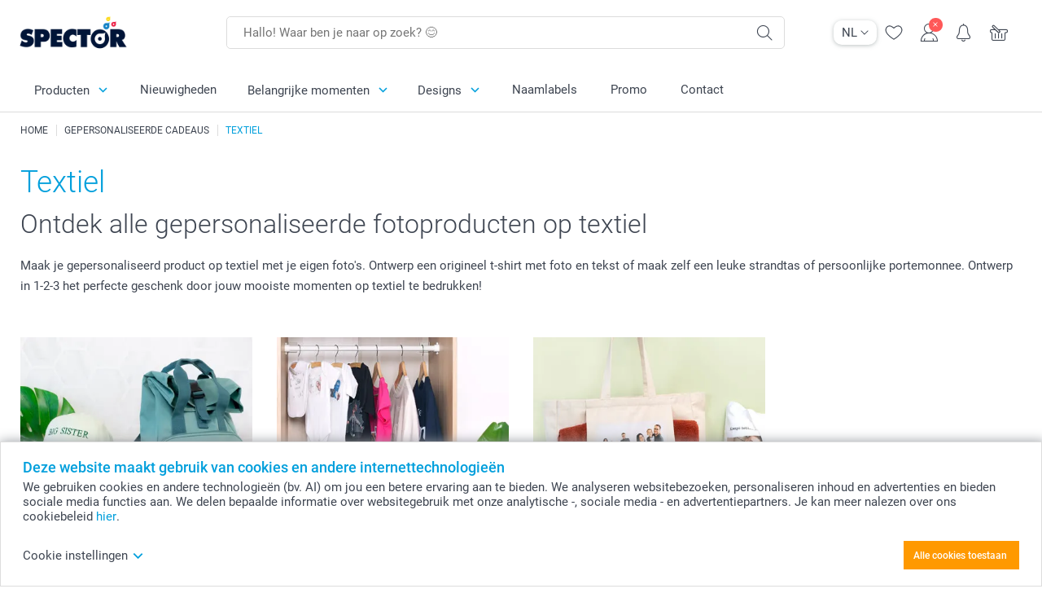

--- FILE ---
content_type: text/html; charset=utf-8
request_url: https://www.spector.be/nl/fotogeschenken/textiel
body_size: 52099
content:
<!DOCTYPE html><html lang="nl" data-expressrevision="784" data-expresshash="352f5570ea65" data-isbot="True"><head><link rel="dns-prefetch" href="//c-static.smartphoto.com" /><link rel="preconnect" href="https://c-static.smartphoto.com" /><link rel="dns-prefetch" href="//consent.cookiebot.com" /><link rel="preconnect" href="https://consent.cookiebot.com" /><script id="Cookiebot" data-culture="nl" src="https://consent.cookiebot.com/uc.js" data-cbid="393c9033-5b72-4bf3-9d76-9991743aa57a" async="async"></script><meta charset="utf-8" /><title data-abandonedvisittitle="🎁 Kom terug ..." data-abandonedvisittitlealternate="🎁 We missen je ..." data-abandonedvisitenabled="True" data-abandonedvisitspeed="2000">Textiel bedrukken met eigen foto&#x27;s | smartphoto</title><meta http-equiv="X-UA-Compatible" content="IE=edge" /><meta name="viewport" content="width=device-width, initial-scale=1.0" /><meta name="robots" content="noindex" /><link rel="canonical" href="https://www.spector.be/nl/fotogeschenken/textiel" /><meta name="description" content="Geef je textiel iets extra door het te personaliseren met je leukste foto's! Ontdek ons aanbod aan originele producten en verwen jezelf of maak je naasten gelukkig met een origineel cadeau." /><link rel="alternate" href="https://www.spector.be/fr/cadeaux-photo/textile" hreflang="fr-be" /><link rel="alternate" href="https://www.spector.be/nl/fotogeschenken/textiel" hreflang="nl-be" /><link rel="sitemap" type="application/xml" title="Sitemap" href="https://www.spector.be/sitemaps/stsp/sitemap.xml" /><link href="https://c-static.smartphoto.com/appdata/base/css/styleguide/assets/general/fonts/roboto/roboto-regular.woff2" rel="preload" type="font/woff2" crossorigin="anonymous" as="font" /><link href="https://c-static.smartphoto.com/appdata/base/css/styleguide/assets/general/fonts/roboto/roboto-medium.woff2" rel="preload" type="font/woff2" crossorigin="anonymous" as="font" /><link href="https://c-static.smartphoto.com/appdata/base/css/styleguide/assets/general/fonts/roboto/roboto-bold.woff2" rel="preload" type="font/woff2" crossorigin="anonymous" as="font" /><link href="https://c-static.smartphoto.com/appdata/base/css/styleguide/assets/general/fonts/roboto/roboto-light.woff2" rel="preload" type="font/woff2" crossorigin="anonymous" as="font" /><link rel="shortcut icon" href="https://c-static.smartphoto.com/appdata/26.1.0.784/favicon.spector.ico?26.1.0.784" /><link rel="apple-touch-icon" href="https://c-static.smartphoto.com/content/rsp_images/header/logo/spector/apple-touch-icon.png" /><link rel="preload" type="text/css" href="https://c-static.smartphoto.com/appdata/26.1.0.784/base/css/styleguide/css/compressed/main-treeshaking.min.css" as="style" /><link rel="stylesheet" type="text/css" href="https://c-static.smartphoto.com/appdata/26.1.0.784/base/css/styleguide/css/compressed/main-treeshaking.min.css" /><link rel="preload" type="text/css" href="https://c-static.smartphoto.com/appdata/26.1.0.784/css-pages/main_treeshaking.css" as="style" /><link rel="stylesheet" type="text/css" href="https://c-static.smartphoto.com/appdata/26.1.0.784/css-pages/main_treeshaking.css" /><link rel="preload" type="text/css" href="https://c-static.smartphoto.com/appdata/26.1.0.784/base/css/styleguide/css/compressed/pop.min.css" as="style" /><link rel="stylesheet" type="text/css" href="https://c-static.smartphoto.com/appdata/26.1.0.784/base/css/styleguide/css/compressed/pop.min.css" /><link rel="preload" type="text/css" href="https://c-static.smartphoto.com/appdata/26.1.0.784/css-pages/pop.css" as="style" /><link rel="stylesheet" type="text/css" href="https://c-static.smartphoto.com/appdata/26.1.0.784/css-pages/pop.css" /><style>@font-face{font-family:icons;src:url(https://c-static.smartphoto.com/appdata/26.1.0.784/base/css/styleguide/assets/general/fonts/icons/icons.woff2) format("woff2"),url(https://c-static.smartphoto.com/appdata/26.1.0.784/base/css/styleguide/assets/general/fonts/icons/icons.woff) format("woff"),url(https://c-static.smartphoto.com/appdata/26.1.0.784/base/css/styleguide/assets/general/fonts/icons/icons.ttf) format("truetype"),url(https://c-static.smartphoto.com/appdata/26.1.0.784/base/css/styleguide/assets/general/fonts/icons/icons.#icon) format("svg");font-display:block}@font-face{font-family:'Roboto';src:url('https://c-static.smartphoto.com/appdata/base/css/styleguide/assets/general/fonts/roboto/roboto-regular.woff2') format('woff2');font-weight:400;font-style:normal}@font-face{font-family:'Roboto';src:url('https://c-static.smartphoto.com/appdata/base/css/styleguide/assets/general/fonts/roboto/roboto-medium.woff2') format('woff2');font-weight:500;font-style:normal}@font-face{font-family:'Roboto';src:url('https://c-static.smartphoto.com/appdata/base/css/styleguide/assets/general/fonts/roboto/roboto-light.woff2') format('woff2');font-weight:300;font-style:normal}@font-face{font-family:'Roboto';src:url('https://c-static.smartphoto.com/appdata/base/css/styleguide/assets/general/fonts/roboto/roboto-bold.woff2') format('woff2');font-weight:600;font-style:normal}</style><script>var dataLayer=window.dataLayer||[];if(dataLayer.length>0){dataLayer=[{"appId":"1C148556-FC30-483D-8699-5EB3831027F6","posId":"999976a6-80e4-4b5a-826b-44ae9b9ff3dd","clientType":"Prospect","userOptIn":false,"cartAmount":0,"cartSize":0,"domainCode":"STSP","domainName":"Spector BEL","countryCode":"BEL","countryName":"Belgium","currencyCode":"EUR","euroCurrencyExchangeRate":1.00000,"languageCode":"nl","pageUrl":"https://www.spector.be/nl/fotogeschenken/textiel","pageType":"category","pageTitle":"Textiel bedrukken met eigen foto\u0027s | smartphoto","pageCode":"Products.Fun_Ideas.ThemeCentral.Textile","searchResults":0,"searchTerm":"","ecommerce":{},"timestamp":"202601171426212621","datalayerVersion":"2017-06"}].concat(dataLayer);}
else{dataLayer.push({"appId":"1C148556-FC30-483D-8699-5EB3831027F6","posId":"999976a6-80e4-4b5a-826b-44ae9b9ff3dd","clientType":"Prospect","userOptIn":false,"cartAmount":0,"cartSize":0,"domainCode":"STSP","domainName":"Spector BEL","countryCode":"BEL","countryName":"Belgium","currencyCode":"EUR","euroCurrencyExchangeRate":1.00000,"languageCode":"nl","pageUrl":"https://www.spector.be/nl/fotogeschenken/textiel","pageType":"category","pageTitle":"Textiel bedrukken met eigen foto\u0027s | smartphoto","pageCode":"Products.Fun_Ideas.ThemeCentral.Textile","searchResults":0,"searchTerm":"","ecommerce":{},"timestamp":"202601171426212621","datalayerVersion":"2017-06"});}
var iframeDataLayer=window.iframeDataLayer||[];iframeDataLayer.push({"appId":"1C148556-FC30-483D-8699-5EB3831027F6","posId":"999976a6-80e4-4b5a-826b-44ae9b9ff3dd","clientType":"Prospect","userOptIn":false,"cartAmount":0,"cartSize":0,"domainCode":"STSP","domainName":"Spector BEL","countryCode":"BEL","countryName":"Belgium","currencyCode":"EUR","euroCurrencyExchangeRate":1.00000,"languageCode":"nl","pageUrl":"https://www.spector.be/nl/fotogeschenken/textiel","pageType":"category","pageTitle":"Textiel bedrukken met eigen foto\u0027s | smartphoto","pageCode":"Products.Fun_Ideas.ThemeCentral.Textile","searchResults":0,"searchTerm":"","ecommerce":{},"timestamp":"202601171426212621","datalayerVersion":"2017-06"});var dataLayerSite=window.dataLayerSite||[];dataLayerSite.push({"optIn":false,"returning":false,"existing":false,"email":"","language":"nl","appId":"1C148556-FC30-483D-8699-5EB3831027F6","posId":"999976a6-80e4-4b5a-826b-44ae9b9ff3dd","datalayerVersion":"2017-06"});var gtmIframeAccounts='GTM-T4H6L54';function pushDataLayer(){return iframeDataLayer;}</script><script>var enableLeaveIntent=false;var enableLeaveIntentConfigValue=true;</script><meta property="og:site_name" content="smartphoto" /><meta property="og:title" content="Textiel bedrukken met eigen foto's | smartphoto" /><meta property="og:description" content="Geef je textiel iets extra door het te personaliseren met je leukste foto's! Ontdek ons aanbod aan originele producten en verwen jezelf of maak je naasten gelukkig met een origineel cadeau." /><meta name="thumbnail" property="og:image" content="https://c-static.smartphoto.com/structured/repositoryimage/seocontent/products/fun_ideas/themecentral/textile/ogimage/image/textile-og_2.jpg" /><meta property="og:url" content="https://www.spector.be/nl/fotogeschenken/textiel" /></head><body data-showcountryselection="false" class="body--padding-bottom" data-timeoutBeforeShowingLoadingDialog="600" data-timeoutBeforeShowingSkeletonScreen="400"><header class="o-main-navigation technical-header"><div class="o-main-navigation__container"><div class="o-main-navigation__container-top"><div class="o-main-navigation__hamburger"><div class="a-hamburger-menu u-margin-left-small technical-mobile-navigation-hamburger-menu-button" tabindex="0"><span class="a-hamburger-menu__bar a-hamburger-menu__first-bar"> </span> <span class="a-hamburger-menu__bar a-hamburger-menu__second-bar"> </span> <span class="a-hamburger-menu__bar a-hamburger-menu__third-bar"> </span> <span class="a-hamburger-menu__bar a-hamburger-menu__fourth-bar"> </span></div><div class="o-main-navigation__hamburger-menu technical-mobile-navigation-hamburger-menu-container"><div class="o-main-navigation__navigation-mobile-component o-navigation-mobile m-navigation-overlay technical-mobile-navigation"><div class="m-navigation-overlay__mobile-view" id="technical-mobile-menu" data-page-id="f8d863f6-c3ae-4abb-9b36-cb53c4acae3f" data-current-language="NL"></div></div></div></div><div class="a-logo a-logo--default"><a href="/" class="a-logo__link" title="Ga naar de startpagina" tabindex="0"> <img class="a-logo__image" src="https://c-static.smartphoto.com/structured/repositoryimage/header/sgheader/logo/image/logospector_retina.png" alt="Ga naar de startpagina" title="Ga naar de startpagina" /> </a></div><div class="m-search-bar o-main-navigation__searchbar m-search-bar--desktop"><form class="m-search-bar__form" method="get" action="/nl/search"><label for="searchTermDesktop" class="u-hide">Gebruik deze zoekbalk om te vinden wat je zoekt.</label> <input type="search" id="searchTermDesktop" name="searchterm" class="m-search-bar__input" placeholder="Hallo! Waar ben je naar op zoek? 😊" tabindex="0" /> <button class="m-search-bar__submit icon-search_thin" type="submit" title="Start zoekopdracht" tabindex="0"></button></form></div><div class="o-main-navigation__icon-navigation o-main-navigation__icon-navigation-component o-icon-navigation"><div class="o-icon-navigation__language-selector"><div class="technical-language-selector a-language-selector u-hide-on-mobile-full" tabindex="0"><div class="a-language-selector__current"><p class="a-typography a-typography--p a-language-selector__language-active" title="Huidige taal">NL</p><span class="v2-a-icon technical-icon a-language-selector__icon v2-a-icon--x-small"> <i class="v2-a-icon__icon technical-icon-file"> <svg class="v2-a-icon__svg"><use class="v2-a-icon__use" href="/svg/arrow-down-bold-symbol.svg#arrow-down-bold-symbol"></use></svg> </i> </span></div><div class="a-language-selector__choices"><a class="a-language-selector__link" href="/nl/fotogeschenken/textiel" title="Kies taal NL"><p class="a-typography a-typography--p a-language-selector__language a-language-selector__language--selected">NL</p></a> <a class="a-language-selector__link" href="/fr/cadeaux-photo/textile" title="Kies taal FR"><p class="a-typography a-typography--p a-language-selector__language">FR</p></a></div></div></div><div class="o-icon-navigation__search"><i class="o-icon-navigation__icon o-icon-navigation__search-icon icon-search_thin"></i><div class="o-icon-navigation__menu-container o-icon-navigation__search-bar"><div class="m-search-bar o-icon-navigation__search-bar-component technical-mobile-searchbar"><form class="m-search-bar__form" method="get" action="/nl/search"><label for="searchTermMobile" class="u-hide">Gebruik deze zoekbalk om te vinden wat je zoekt.</label> <input type="search" id="searchTermMobile" name="searchterm" class="m-search-bar__input" placeholder="Hallo! Waar ben je naar op zoek? 😊" tabindex="0" /> <button class="m-search-bar__submit icon-search_thin" type="submit" title="Start zoekopdracht" tabindex="0"></button></form></div></div></div><div class="o-icon-navigation__wishlist"><a href="/nl/wishlist" class="o-icon-navigation__wishlist-link"> <span class="a-icon technical-icon a-icon--single a-icon--no-fill a-icon--single a-icon--no-fill"> <i class="a-icon__icon"> <svg class="v2-a-icon__svg"><use class="v2-a-icon__use" href="/svg/heart-symbol.svg#heart-symbol"></use></svg> </i> </span> </a></div><div class="o-icon-navigation__user"><a class="o-icon-navigation__user-link" href="/nl/mijn-account" tabindex="0" title="Ga naar de inlogpagina om in te loggen of te registreren op onze website"> <i class="o-icon-navigation__icon o-icon-navigation__user-icon icon-profile"> <span class="a-count o-icon-navigation__count o-icon-navigation__count--close" /> </i> </a></div><script>var accountType='';</script><div class="o-icon-navigation__notifications-center"><i class="o-icon-navigation__icon o-icon-navigation__notifications-center__icon icon-bell" tabindex="0" title="Bekijk je meldingen"> <span class="a-count o-icon-navigation__count" style="display:none">0</span> </i><div class="o-icon-navigation__menu-container o-icon-navigation__notifications-center-menu"><div class="o-icon-navigation__notifications-center-component o-notifications-center m-navigation-overlay"><div class="technical-notification-center-overlay"><div class="m-navigation-overlay__close-container"><span class="m-navigation-overlay__close-text">Sluiten</span> <span class="m-navigation-overlay__close-icon icon-close"></span></div><div class="m-navigation-overlay__content"></div></div></div></div></div><div class="o-icon-navigation__shopping-cart o-icon-navigation__shopping-cart--empty"><a href="/nl/cart" class="o-icon-navigation__user-link" tabindex="0" title="Ga naar je winkelwagen"> <i class="o-icon-navigation__icon o-icon-navigation__shopping-cart-icon icon-shopping-basket"> </i> </a></div></div></div><div class="o-main-navigation__container-bottom"><div class="o-main-navigation__menu-first-level"><nav class="o-menu-first-level"><ul class="technical-desktop-left-menu o-menu-first-level__list"><li class="o-menu-first-level__list-item o-menu-first-level__list-item--has-menu-second-level technical-desktop-first-level-menu-item" data-menu-item="0" tabindex="0"><span class="o-menu-first-level__button icon-arrow-down technical-level1-button">Producten</span><div class="o-menu-second-level technical-desktop-menu-second u-hide"><div class="o-menu-second-level__container"><ul class="o-menu-second-level__list"><li class="o-menu-second-level__list-item technical-desktop-second-level-menu-item" data-menu-item="0"><div class="o-menu-second-level__menu-third-level technical-desktop-second-level-content"><div class="o-secondary-navigation-detail skeleton-loading"><div class="o-secondary-navigation-detail"><div class="m-list-of-links o-secondary-navigation-detail__product-links"><div class="m-list-of-links__link-group m-list-of-links__single"><p class="m-list-of-links__title">Fotoboeken XL</p><ul class="m-list-of-links__list"><li class="m-list-of-links__list-item"><a class="a-link m-list-of-links__link" href="/nl/fotoboeken/maak-je-fotoboek?pvc=photobookxllhardpers" target="_self"> <span itemprop="" class="a-typography technical-link-text a-link__text" data-testid="">XL liggend harde kaft</span> </a><div class="m-list-of-links__image-content"><div class="m-list-of-links__image-container" style="--aspect-ratio:1/1"><img class="m-list-of-links__list-item-image" src="https://c-static.smartphoto.com/structured/repositoryimage/productcategory/photobooks/all/tileimages/tileimage1x1/image/photobooks-tileimage-1x_3.jpg" alt="Photobooks" /></div><div class="m-list-of-links__image-description"><p class="a-typography m-list-of-links__image-description__category" data-testid="">Fotoboeken XL</p><p class="a-typography a-typography--p a-typography--medium m-list-of-links__image-description__section" data-testid="">XL liggend harde kaft</p></div></div></li><li class="m-list-of-links__list-item"><a class="a-link m-list-of-links__link" href="/nl/fotoboeken/maak-je-fotoboek?pvc=photobookxlsqhardpers" target="_self"> <span itemprop="" class="a-typography technical-link-text a-link__text" data-testid="">XL vierkant harde kaft</span> </a><div class="m-list-of-links__image-content"><div class="m-list-of-links__image-container" style="--aspect-ratio:1/1"><img class="m-list-of-links__list-item-image" src="https://c-static.smartphoto.com/structured/repositoryimage/productcategory/photobooks/all/tileimages/tileimage1x1/image/photobooks-tileimage-1x_3.jpg" alt="Photobooks" /></div><div class="m-list-of-links__image-description"><p class="a-typography m-list-of-links__image-description__category" data-testid="">Fotoboeken XL</p><p class="a-typography a-typography--p a-typography--medium m-list-of-links__image-description__section" data-testid="">XL vierkant harde kaft</p></div></div></li></ul></div><div class="m-list-of-links__link-group m-list-of-links__single"><p class="m-list-of-links__title">Fotoboeken L</p><ul class="m-list-of-links__list"><li class="m-list-of-links__list-item"><a class="a-link m-list-of-links__link" href="/nl/fotoboeken/maak-je-fotoboek?pvc=photobookllhardpers" target="_self"> <span itemprop="" class="a-typography technical-link-text a-link__text" data-testid="">L liggend harde kaft</span> </a><div class="m-list-of-links__image-content"><div class="m-list-of-links__image-container" style="--aspect-ratio:1/1"><img class="m-list-of-links__list-item-image" src="https://c-static.smartphoto.com/structured/repositoryimage/productcategory/photobooks/all/tileimages/tileimage1x1/image/photobooks-tileimage-1x_3.jpg" alt="Photobooks" /></div><div class="m-list-of-links__image-description"><p class="a-typography m-list-of-links__image-description__category" data-testid="">Fotoboeken L</p><p class="a-typography a-typography--p a-typography--medium m-list-of-links__image-description__section" data-testid="">L liggend harde kaft</p></div></div></li><li class="m-list-of-links__list-item"><a class="a-link m-list-of-links__link" href="/nl/fotoboeken/maak-je-fotoboek?pvc=photobooklsqhardpers" target="_self"> <span itemprop="" class="a-typography technical-link-text a-link__text" data-testid="">L vierkant harde kaft</span> </a><div class="m-list-of-links__image-content"><div class="m-list-of-links__image-container" style="--aspect-ratio:1/1"><img class="m-list-of-links__list-item-image" src="https://c-static.smartphoto.com/structured/repositoryimage/productcategory/photobooks/all/tileimages/tileimage1x1/image/photobooks-tileimage-1x_3.jpg" alt="Photobooks" /></div><div class="m-list-of-links__image-description"><p class="a-typography m-list-of-links__image-description__category" data-testid="">Fotoboeken L</p><p class="a-typography a-typography--p a-typography--medium m-list-of-links__image-description__section" data-testid="">L vierkant harde kaft</p></div></div></li><li class="m-list-of-links__list-item"><a class="a-link m-list-of-links__link" href="/nl/fotoboeken/maak-je-fotoboek?pvc=photobooklphardpers" target="_self"> <span itemprop="" class="a-typography technical-link-text a-link__text" data-testid="">L staand harde kaft</span> </a><div class="m-list-of-links__image-content"><div class="m-list-of-links__image-container" style="--aspect-ratio:1/1"><img class="m-list-of-links__list-item-image" src="https://c-static.smartphoto.com/structured/repositoryimage/productcategory/photobooks/all/tileimages/tileimage1x1/image/photobooks-tileimage-1x_3.jpg" alt="Photobooks" /></div><div class="m-list-of-links__image-description"><p class="a-typography m-list-of-links__image-description__category" data-testid="">Fotoboeken L</p><p class="a-typography a-typography--p a-typography--medium m-list-of-links__image-description__section" data-testid="">L staand harde kaft</p></div></div></li></ul></div><div class="m-list-of-links__link-group m-list-of-links__single"><p class="m-list-of-links__title">Fotoboeken M</p><ul class="m-list-of-links__list"><li class="m-list-of-links__list-item"><a class="a-link m-list-of-links__link" href="/nl/fotoboeken/maak-je-fotoboek?pvc=photobookmlhardpers" target="_self"> <span itemprop="" class="a-typography technical-link-text a-link__text" data-testid="">M liggend harde fotokaft</span> </a><div class="m-list-of-links__image-content"><div class="m-list-of-links__image-container" style="--aspect-ratio:1/1"><img class="m-list-of-links__list-item-image" src="https://c-static.smartphoto.com/structured/repositoryimage/productcategory/photobooks/all/tileimages/tileimage1x1/image/photobooks-tileimage-1x_3.jpg" alt="Photobooks" /></div><div class="m-list-of-links__image-description"><p class="a-typography m-list-of-links__image-description__category" data-testid="">Fotoboeken M</p><p class="a-typography a-typography--p a-typography--medium m-list-of-links__image-description__section" data-testid="">M liggend harde fotokaft</p></div></div></li><li class="m-list-of-links__list-item"><a class="a-link m-list-of-links__link" href="/nl/fotoboeken/maak-je-fotoboek?pvc=photobookmlsoftpers" target="_self"> <span itemprop="" class="a-typography technical-link-text a-link__text" data-testid="">M liggend zachte fotokaft</span> </a><div class="m-list-of-links__image-content"><div class="m-list-of-links__image-container" style="--aspect-ratio:1/1"><img class="m-list-of-links__list-item-image" src="https://c-static.smartphoto.com/structured/repositoryimage/productcategory/photobooks/all/tileimages/tileimage1x1/image/photobooks-tileimage-1x_3.jpg" alt="Photobooks" /></div><div class="m-list-of-links__image-description"><p class="a-typography m-list-of-links__image-description__category" data-testid="">Fotoboeken M</p><p class="a-typography a-typography--p a-typography--medium m-list-of-links__image-description__section" data-testid="">M liggend zachte fotokaft</p></div></div></li><li class="m-list-of-links__list-item"><a class="a-link m-list-of-links__link" href="/nl/fotoboeken/maak-je-fotoboek?pvc=photobookmlwiropers" target="_self"> <span itemprop="" class="a-typography technical-link-text a-link__text" data-testid="">M liggend spiraalbinding</span> </a><div class="m-list-of-links__image-content"><div class="m-list-of-links__image-container" style="--aspect-ratio:1/1"><img class="m-list-of-links__list-item-image" src="https://c-static.smartphoto.com/structured/repositoryimage/productcategory/photobooks/all/tileimages/tileimage1x1/image/photobooks-tileimage-1x_3.jpg" alt="Photobooks" /></div><div class="m-list-of-links__image-description"><p class="a-typography m-list-of-links__image-description__category" data-testid="">Fotoboeken M</p><p class="a-typography a-typography--p a-typography--medium m-list-of-links__image-description__section" data-testid="">M liggend spiraalbinding</p></div></div></li></ul></div><div class="m-list-of-links__link-group m-list-of-links__single"><a class="a-link m-list-of-links__title" href="/nl/foto-afdrukken/fotoalbum-met-fotoprints" target="_self"> <span itemprop="" class="a-typography technical-link-text a-link__text" data-testid="">Fotoalbum met fotoprints</span> </a><ul class="m-list-of-links__list"><li class="m-list-of-links__list-item"><a class="a-link m-list-of-links__link" href="/nl/foto-afdrukken/fotoboek-collection-100" target="_self"> <span itemprop="" class="a-typography technical-link-text a-link__text" data-testid="">Collection 100</span> </a><div class="m-list-of-links__image-content"><div class="m-list-of-links__image-container" style="--aspect-ratio:1/1"><img class="m-list-of-links__list-item-image" src="https://c-static.smartphoto.com/structured/repositoryimage/productcategory/prints_posters/collection100/tileimages/tileimage1x1/image/collection100-tileimage-1x1.jpg" alt="" /></div><div class="m-list-of-links__image-description"><p class="a-typography m-list-of-links__image-description__category" data-testid="">Fotoalbum met fotoprints</p><p class="a-typography a-typography--p a-typography--medium m-list-of-links__image-description__section" data-testid="">Collection 100</p></div></div></li><li class="m-list-of-links__list-item"><a class="a-link m-list-of-links__link" href="/nl/foto-afdrukken/fotoboek-collection-52" target="_self"> <span itemprop="" class="a-typography technical-link-text a-link__text" data-testid="">Collection 52</span> </a><div class="m-list-of-links__image-content"><div class="m-list-of-links__image-container" style="--aspect-ratio:1/1"><img class="m-list-of-links__list-item-image" src="https://c-static.smartphoto.com/structured/repositoryimage/productcategory/prints_posters/collection52/tileimages/tileimage1x1/image/collection-52-tileimage-1x1.jpg" alt="Bestel een Collection 52" /></div><div class="m-list-of-links__image-description"><p class="a-typography m-list-of-links__image-description__category" data-testid="">Fotoalbum met fotoprints</p><p class="a-typography a-typography--p a-typography--medium m-list-of-links__image-description__section" data-testid="">Collection 52</p></div></div></li><li class="m-list-of-links__list-item"><a class="a-link m-list-of-links__link" href="/nl/foto-afdrukken/collection-52-vierkant" target="_self"> <span itemprop="" class="a-typography technical-link-text a-link__text" data-testid="">Collection 52 Vierkant</span> </a><div class="m-list-of-links__image-content"><div class="m-list-of-links__image-container" style="--aspect-ratio:1/1"><img class="m-list-of-links__list-item-image" src="https://c-static.smartphoto.com/structured/repositoryimage/productcategory/prints_posters/minisquare/tileimages/tileimage1x1/image/collection-52-square-tileimage-1x1.jpg" alt="" /></div><div class="m-list-of-links__image-description"><p class="a-typography m-list-of-links__image-description__category" data-testid="">Fotoalbum met fotoprints</p><p class="a-typography a-typography--p a-typography--medium m-list-of-links__image-description__section" data-testid="">Collection 52 Vierkant</p></div></div></li><li class="m-list-of-links__list-item"><a class="a-link m-list-of-links__link" href="/nl/foto-afdrukken/fotoboek-compact" target="_self"> <span itemprop="" class="a-typography technical-link-text a-link__text" data-testid="">Fotoboek Compact</span> </a><div class="m-list-of-links__image-content"><div class="m-list-of-links__image-container" style="--aspect-ratio:1/1"><img class="m-list-of-links__list-item-image" src="https://c-static.smartphoto.com/structured/repositoryimage/productcategory/prints_posters/pocket_book/tileimages/tileimage1x1/image/pocketbook-tileimage-1x_2.jpg" alt="" /></div><div class="m-list-of-links__image-description"><p class="a-typography m-list-of-links__image-description__category" data-testid="">Fotoalbum met fotoprints</p><p class="a-typography a-typography--p a-typography--medium m-list-of-links__image-description__section" data-testid="">Fotoboek Compact</p></div></div></li></ul></div><div class="o-secondary-navigation-detail__product-view"><a class="a-link a-link--icon-after a-link a-link--with-highlight o-secondary-navigation-detail__product-category-link a-link--icon-large a-link--hover-animation" href="/nl/fotoboeken" target="_self"><p class="technical-link-text a-link__text">Ga naar alle <span class="a-link__text--highlight">Fotoboeken</span></p><span class="a-link__icon icon-arrow-right"></span> </a><div class="o-secondary-navigation-detail__product-preview"><div class="m-list-of-links__image-content"><div class="m-list-of-links__image-container" style="--aspect-ratio:1/1"><a href="/nl/fotoboeken" title="Fotoboeken" target="_self"> <img class="m-list-of-links__list-item-image" src="https://c-static.smartphoto.com/structured/repositoryimage/tilegroup/photobooks/tileimages/tileimage1x1/image/photobooks-tileimage-1x_4.jpg" alt="Fotobøger - Lav din egen fotobog online hos smartphoto" /> </a></div><div class="m-list-of-links__image-description"><p>Fotoboeken</p></div></div></div></div></div></div></div></div><button class="a-button a-button--icon-after-text a-button--large icon-arrow-right o-menu-second-level__button technical-third-link-item" type="button"> Fotoboeken </button></li><li class="o-menu-second-level__list-item technical-desktop-second-level-menu-item" data-menu-item="1"><div class="o-menu-second-level__menu-third-level technical-desktop-second-level-content"><div class="o-secondary-navigation-detail skeleton-loading"><div class="o-secondary-navigation-detail"><div class="m-list-of-links o-secondary-navigation-detail__product-links"><div class="m-list-of-links__link-group m-list-of-links__medium--first-column-top"><a class="a-link m-list-of-links__title" href="/nl/fotogeschenken" target="_self"> <span itemprop="" class="a-typography technical-link-text a-link__text" data-testid="">Onze top Fotogeschenken</span> </a><ul class="m-list-of-links__list"><li class="m-list-of-links__list-item"><a class="a-link m-list-of-links__link" href="/nl/kerst/kerstcadeau" target="_self"> <span itemprop="" class="a-typography technical-link-text a-link__text" data-testid="">Kerstgeschenken</span> </a><div class="m-list-of-links__image-content"><div class="m-list-of-links__image-container" style="--aspect-ratio:1/1"><img class="m-list-of-links__list-item-image" src="https://c-static.smartphoto.com/structured/repositoryimage/generalpage/events/christmas/giftssg/tileimage/image/gifts-tileimage-1x1-xmas.jpg" alt="" /></div><div class="m-list-of-links__image-description"><p class="a-typography m-list-of-links__image-description__category" data-testid="">Onze top Fotogeschenken</p><p class="a-typography a-typography--p a-typography--medium m-list-of-links__image-description__section" data-testid="">Kerstgeschenken</p></div></div></li><li class="m-list-of-links__list-item"><a class="a-link m-list-of-links__link" href="/nl/fotogeschenken/mokken" target="_self"> <span itemprop="" class="a-typography technical-link-text a-link__text" data-testid="">Mokken</span> </a><div class="m-list-of-links__image-content"><div class="m-list-of-links__image-container" style="--aspect-ratio:1/1"><img class="m-list-of-links__list-item-image" src="https://c-static.smartphoto.com/structured/repositoryimage/tilegroup/fun_ideas/themecentral/mugs/tileimages/tileimage1x1/image/mugs-tileimage-1x1.jpg" alt="" /></div><div class="m-list-of-links__image-description"><p class="a-typography m-list-of-links__image-description__category" data-testid="">Onze top Fotogeschenken</p><p class="a-typography a-typography--p a-typography--medium m-list-of-links__image-description__section" data-testid="">Mokken</p></div></div></li><li class="m-list-of-links__list-item"><a class="a-link m-list-of-links__link" href="/nl/producten/sleutelhangers-en-accessoires" target="_self"> <span itemprop="" class="a-typography technical-link-text a-link__text" data-testid="">Sleutelhangers en accessoires</span> </a><div class="m-list-of-links__image-content"><div class="m-list-of-links__image-container" style="--aspect-ratio:1/1"><img class="m-list-of-links__list-item-image" src="https://c-static.smartphoto.com/structured/repositoryimage/tilegroup/themecentral/accessories_bagsnkeys/tileimages/tileimage1x1/image/keychain-tileimage-1x1.jpg" alt="" /></div><div class="m-list-of-links__image-description"><p class="a-typography m-list-of-links__image-description__category" data-testid="">Onze top Fotogeschenken</p><p class="a-typography a-typography--p a-typography--medium m-list-of-links__image-description__section" data-testid="">Sleutelhangers en accessoires</p></div></div></li><li class="m-list-of-links__list-item"><a class="a-link m-list-of-links__link" href="/nl/fotogeschenken/koekjesdoos" target="_self"> <span itemprop="" class="a-typography technical-link-text a-link__text" data-testid="">Koekjestrommel</span> </a><div class="m-list-of-links__image-content"><div class="m-list-of-links__image-container" style="--aspect-ratio:1/1"><img class="m-list-of-links__list-item-image" src="https://c-static.smartphoto.com/structured/repositoryimage/productcategory/fun_ideas/cookie_tin/tileimages/tileimage1x1/image/cookietin-tileimage-1x1-default.jpg" alt="" /></div><div class="m-list-of-links__image-description"><p class="a-typography m-list-of-links__image-description__category" data-testid="">Onze top Fotogeschenken</p><p class="a-typography a-typography--p a-typography--medium m-list-of-links__image-description__section" data-testid="">Koekjestrommel</p></div></div></li><li class="m-list-of-links__list-item"><a class="a-link m-list-of-links__link" href="/nl/fotogeschenken/bloempot" target="_self"> <span itemprop="" class="a-typography technical-link-text a-link__text" data-testid="">Bloempot</span> </a><div class="m-list-of-links__image-content"><div class="m-list-of-links__image-container" style="--aspect-ratio:1/1"><img class="m-list-of-links__list-item-image" src="https://c-static.smartphoto.com/structured/repositoryimage/productcategory/fun_ideas/flower_pot/tileimages/tileimage1x1/image/flowerpot-tileimage-1x_8.jpg" alt="Bloempot" /></div><div class="m-list-of-links__image-description"><p class="a-typography m-list-of-links__image-description__category" data-testid="">Onze top Fotogeschenken</p><p class="a-typography a-typography--p a-typography--medium m-list-of-links__image-description__section" data-testid="">Bloempot</p></div></div></li></ul></div><div class="m-list-of-links__link-group m-list-of-links__single"><a class="a-link m-list-of-links__title" href="/nl/fotogeschenken/gegraveerde-producten" target="_self"> <span itemprop="" class="a-typography technical-link-text a-link__text" data-testid="">Gegraveerde producten</span> </a><ul class="m-list-of-links__list"><li class="m-list-of-links__list-item"><a class="a-link m-list-of-links__link" href="/nl/fotogeschenken/gegraveerde-glazen/theeglas" target="_self"> <span itemprop="" class="a-typography technical-link-text a-link__text" data-testid="">Gegraveerde glazen</span> </a><div class="m-list-of-links__image-content"><div class="m-list-of-links__image-container" style="--aspect-ratio:1/1"><img class="m-list-of-links__list-item-image" src="https://c-static.smartphoto.com/structured/repositoryimage/productcategory/fun_ideas/tea_glass/tileimage/image/teaglass-tileimage-1x1.jpg" alt="" /></div><div class="m-list-of-links__image-description"><p class="a-typography m-list-of-links__image-description__category" data-testid="">Gegraveerde producten</p><p class="a-typography a-typography--p a-typography--medium m-list-of-links__image-description__section" data-testid="">Gegraveerde glazen</p></div></div></li><li class="m-list-of-links__list-item"><a class="a-link m-list-of-links__link" href="/nl/fotogeschenken/tapasplank" target="_self"> <span itemprop="" class="a-typography technical-link-text a-link__text" data-testid="">Tapasplank Hout</span> </a><div class="m-list-of-links__image-content"><div class="m-list-of-links__image-container" style="--aspect-ratio:1/1"><img class="m-list-of-links__list-item-image" src="https://c-static.smartphoto.com/structured/repositoryimage/productcategory/fun_ideas/cutting_board_wood/tileimages/tileimage1x1/image/cuttingboardwood-tileimage-1x_6.jpg" alt="Maak een Tapasplank Hout" /></div><div class="m-list-of-links__image-description"><p class="a-typography m-list-of-links__image-description__category" data-testid="">Gegraveerde producten</p><p class="a-typography a-typography--p a-typography--medium m-list-of-links__image-description__section" data-testid="">Tapasplank Hout</p></div></div></li><li class="m-list-of-links__list-item"><a class="a-link m-list-of-links__link" href="/nl/fotogeschenken/theedoos-hout" target="_self"> <span itemprop="" class="a-typography technical-link-text a-link__text" data-testid="">Theedoos hout</span> </a><div class="m-list-of-links__image-content"><div class="m-list-of-links__image-container" style="--aspect-ratio:1/1"><img class="m-list-of-links__list-item-image" src="https://c-static.smartphoto.com/structured/repositoryimage/productcategory/fun_ideas/teabox_wood/tileimages/tileimage1x1/image/teaboxwood-tileimage-1x_3.jpg" alt="" /></div><div class="m-list-of-links__image-description"><p class="a-typography m-list-of-links__image-description__category" data-testid="">Gegraveerde producten</p><p class="a-typography a-typography--p a-typography--medium m-list-of-links__image-description__section" data-testid="">Theedoos hout</p></div></div></li><li class="m-list-of-links__list-item"><a class="a-link m-list-of-links__link" href="/nl/fotogeschenken/sleutelhanger-leer" target="_self"> <span itemprop="" class="a-typography technical-link-text a-link__text" data-testid="">Sleutelhanger Leer</span> </a><div class="m-list-of-links__image-content"><div class="m-list-of-links__image-container" style="--aspect-ratio:1/1"><img class="m-list-of-links__list-item-image" src="https://c-static.smartphoto.com/structured/repositoryimage/productcategory/fun_ideas/keyhanger_leather/tileimages/tileimage1x1/image/keyhangerleather-tileimage-1x_2.jpg" alt="Maak een Sleutelhanger Leer" /></div><div class="m-list-of-links__image-description"><p class="a-typography m-list-of-links__image-description__category" data-testid="">Gegraveerde producten</p><p class="a-typography a-typography--p a-typography--medium m-list-of-links__image-description__section" data-testid="">Sleutelhanger Leer</p></div></div></li></ul></div><div class="m-list-of-links__link-group m-list-of-links__single"><a class="a-link m-list-of-links__title" href="/nl/fotogeschenken/textiel" target="_self"> <span itemprop="" class="a-typography technical-link-text a-link__text" data-testid="">Textiel</span> </a><ul class="m-list-of-links__list"><li class="m-list-of-links__list-item"><a class="a-link m-list-of-links__link" href="/nl/fotogeschenken/t-shirt-bedrukken" target="_self"> <span itemprop="" class="a-typography technical-link-text a-link__text" data-testid="">T-shirts</span> </a><div class="m-list-of-links__image-content"><div class="m-list-of-links__image-container" style="--aspect-ratio:1/1"><img class="m-list-of-links__list-item-image" src="https://c-static.smartphoto.com/structured/repositoryimage/productcategory/fun_ideas/tshirtmen/tileimages/tileimage1x1/image/tshirts-tileimage-1x_2.jpg" alt="" /></div><div class="m-list-of-links__image-description"><p class="a-typography m-list-of-links__image-description__category" data-testid="">Textiel</p><p class="a-typography a-typography--p a-typography--medium m-list-of-links__image-description__section" data-testid="">T-shirts</p></div></div></li><li class="m-list-of-links__list-item"><a class="a-link m-list-of-links__link" href="/nl/fotogeschenken/schorten/schort-bedrukken" target="_self"> <span itemprop="" class="a-typography technical-link-text a-link__text" data-testid="">Schort</span> </a><div class="m-list-of-links__image-content"><div class="m-list-of-links__image-container" style="--aspect-ratio:1/1"><img class="m-list-of-links__list-item-image" src="https://c-static.smartphoto.com/structured/repositoryimage/productcategory/fun_ideas/colored_apron/tileimages/tileimage1x1/image/apron-adults-tileimage-1x1.jpg" alt="Gekleurde schort" /></div><div class="m-list-of-links__image-description"><p class="a-typography m-list-of-links__image-description__category" data-testid="">Textiel</p><p class="a-typography a-typography--p a-typography--medium m-list-of-links__image-description__section" data-testid="">Schort</p></div></div></li><li class="m-list-of-links__list-item"><a class="a-link m-list-of-links__link" href="/nl/fotogeschenken/sweaters" target="_self"> <span itemprop="" class="a-typography technical-link-text a-link__text" data-testid="">Sweaters</span> </a><div class="m-list-of-links__image-content"><div class="m-list-of-links__image-container" style="--aspect-ratio:1/1"><video class="m-list-of-links__local-video" autoplay="autoplay" playsinline loop="loop" muted="muted" preload="metadata" crossorigin="anonymous"><source src="https://c-static.smartphoto.com/structured/repositoryimage/generalpage/fun_ideas/themecentral/sweaters/tileimage/image/allsweaters-unisex-tileimage-1x1-pop.mp4" type="video/mp4" /></video></div><div class="m-list-of-links__image-description"><p class="a-typography m-list-of-links__image-description__category" data-testid="">Textiel</p><p class="a-typography a-typography--p a-typography--medium m-list-of-links__image-description__section" data-testid="">Sweaters</p></div></div></li></ul></div><div class="m-list-of-links__link-group m-list-of-links__single"><a class="a-link m-list-of-links__title" href="/nl/fotogeschenken/speelgoed" target="_self"> <span itemprop="" class="a-typography technical-link-text a-link__text" data-testid="">Speelgoed</span> </a><ul class="m-list-of-links__list"><li class="m-list-of-links__list-item"><a class="a-link m-list-of-links__link" href="/nl/fotogeschenken/gepersonaliseerde-speelkaarten" target="_self"> <span itemprop="" class="a-typography technical-link-text a-link__text" data-testid="">Speelkaarten</span> </a><div class="m-list-of-links__image-content"><div class="m-list-of-links__image-container" style="--aspect-ratio:1/1"><img class="m-list-of-links__list-item-image" src="https://c-static.smartphoto.com/structured/repositoryimage/tilegroup/fun_ideas/themecentral/playingcards/tileimage/image/overview-playingcards-tileimage-1x_4.jpg" alt="" /></div><div class="m-list-of-links__image-description"><p class="a-typography m-list-of-links__image-description__category" data-testid="">Speelgoed</p><p class="a-typography a-typography--p a-typography--medium m-list-of-links__image-description__section" data-testid="">Speelkaarten</p></div></div></li><li class="m-list-of-links__list-item"><a class="a-link m-list-of-links__link" href="/nl/fotogeschenken/knuffel" target="_self"> <span itemprop="" class="a-typography technical-link-text a-link__text" data-testid="">Knuffel</span> </a><div class="m-list-of-links__image-content"><div class="m-list-of-links__image-container" style="--aspect-ratio:1/1"><img class="m-list-of-links__list-item-image" src="https://c-static.smartphoto.com/structured/repositoryimage/productcategory/fun_ideas/stuffed_animal/tileimages/tileimage1x1/image/stuffedanimal-tileimage-1x1.jpg" alt="" /></div><div class="m-list-of-links__image-description"><p class="a-typography m-list-of-links__image-description__category" data-testid="">Speelgoed</p><p class="a-typography a-typography--p a-typography--medium m-list-of-links__image-description__section" data-testid="">Knuffel</p></div></div></li><li class="m-list-of-links__list-item"><a class="a-link m-list-of-links__link" href="/nl/fotogeschenken/puzzel" target="_self"> <span itemprop="" class="a-typography technical-link-text a-link__text" data-testid="">Puzzel</span> </a><div class="m-list-of-links__image-content"><div class="m-list-of-links__image-container" style="--aspect-ratio:1/1"><img class="m-list-of-links__list-item-image" src="https://c-static.smartphoto.com/structured/repositoryimage/productcategory/fun_ideas/puzzle/tileimages/tileimage1x1/image/puzzle-tileimage-1x_3.jpg" alt="" /></div><div class="m-list-of-links__image-description"><p class="a-typography m-list-of-links__image-description__category" data-testid="">Speelgoed</p><p class="a-typography a-typography--p a-typography--medium m-list-of-links__image-description__section" data-testid="">Puzzel</p></div></div></li><li class="m-list-of-links__list-item"><a class="a-link m-list-of-links__link" href="/nl/fotogeschenken/speelgoed" target="_self"> <span itemprop="" class="a-typography technical-link-text a-link__text" data-testid="">Meer speelgoed voor kinderen</span> </a><div class="m-list-of-links__image-content"><div class="m-list-of-links__image-container" style="--aspect-ratio:1/1"><img class="m-list-of-links__list-item-image" src="https://c-static.smartphoto.com/structured/repositoryimage/tilegroup/fun_ideas/themecentral/toys/tileimages/tileimage1x1/image/toys-tileimage-1x_6.jpg" alt="" /></div><div class="m-list-of-links__image-description"><p class="a-typography m-list-of-links__image-description__category" data-testid="">Speelgoed</p><p class="a-typography a-typography--p a-typography--medium m-list-of-links__image-description__section" data-testid="">Meer speelgoed voor kinderen</p></div></div></li></ul></div><div class="m-list-of-links__link-group m-list-of-links__single"><p class="m-list-of-links__title">Decoratie</p><ul class="m-list-of-links__list"><li class="m-list-of-links__list-item"><a class="a-link m-list-of-links__link" href="/nl/producten/woondecoratie" target="_self"> <span itemprop="" class="a-typography technical-link-text a-link__text" data-testid="">Accessoires voor bureau</span> </a><div class="m-list-of-links__image-content"><div class="m-list-of-links__image-container" style="--aspect-ratio:1/1"><img class="m-list-of-links__list-item-image" src="https://c-static.smartphoto.com/structured/repositoryimage/tilegroup/themecentral/homedeco/tileimages/tileimage1x1/image/homedecoration-tileimage-1x1.jpg" alt="" /></div><div class="m-list-of-links__image-description"><p class="a-typography m-list-of-links__image-description__category" data-testid="">Decoratie</p><p class="a-typography a-typography--p a-typography--medium m-list-of-links__image-description__section" data-testid="">Accessoires voor bureau</p></div></div></li><li class="m-list-of-links__list-item"><a class="a-link m-list-of-links__link" href="/nl/fotogeschenken/kussen" target="_self"> <span itemprop="" class="a-typography technical-link-text a-link__text" data-testid="">Kussens</span> </a><div class="m-list-of-links__image-content"><div class="m-list-of-links__image-container" style="--aspect-ratio:1/1"><img class="m-list-of-links__list-item-image" src="https://c-static.smartphoto.com/structured/repositoryimage/productcategory/fun_ideas/pillow/tileimages/tileimage1x1/image/pillows-tileimage-1x_8.jpg" alt="" /></div><div class="m-list-of-links__image-description"><p class="a-typography m-list-of-links__image-description__category" data-testid="">Decoratie</p><p class="a-typography a-typography--p a-typography--medium m-list-of-links__image-description__section" data-testid="">Kussens</p></div></div></li><li class="m-list-of-links__list-item"><a class="a-link m-list-of-links__link" href="/nl/fotogeschenken/muismat" target="_self"> <span itemprop="" class="a-typography technical-link-text a-link__text" data-testid="">Muismat met foto</span> </a><div class="m-list-of-links__image-content"><div class="m-list-of-links__image-container" style="--aspect-ratio:1/1"><img class="m-list-of-links__list-item-image" src="https://c-static.smartphoto.com/structured/repositoryimage/productcategory/fun_ideas/mouse_pad/tileimages/tileimage1x1/image/mousepad-tileimage-1x_8.jpg" alt="" /></div><div class="m-list-of-links__image-description"><p class="a-typography m-list-of-links__image-description__category" data-testid="">Decoratie</p><p class="a-typography a-typography--p a-typography--medium m-list-of-links__image-description__section" data-testid="">Muismat met foto</p></div></div></li><li class="m-list-of-links__list-item"><a class="a-link m-list-of-links__link" href="/nl/fotogeschenken/onderzetters-luxe" target="_self"> <span itemprop="" class="a-typography technical-link-text a-link__text" data-testid="">Onderzetters Deluxe</span> </a><div class="m-list-of-links__image-content"><div class="m-list-of-links__image-container" style="--aspect-ratio:1/1"><img class="m-list-of-links__list-item-image" src="https://c-static.smartphoto.com/structured/repositoryimage/productcategory/fun_ideas/coasters_luxury/tileimages/tileimage1x1/image/coastersluxury-tileimage-1x_4.jpg" alt="Onderzetters Deluxe" /></div><div class="m-list-of-links__image-description"><p class="a-typography m-list-of-links__image-description__category" data-testid="">Decoratie</p><p class="a-typography a-typography--p a-typography--medium m-list-of-links__image-description__section" data-testid="">Onderzetters Deluxe</p></div></div></li></ul></div><div class="o-secondary-navigation-detail__product-view"><a class="a-link a-link--icon-after a-link a-link--with-highlight o-secondary-navigation-detail__product-category-link a-link--icon-large a-link--hover-animation" href="/nl/fotogeschenken" target="_self"><p class="technical-link-text a-link__text">Ga naar alle <span class="a-link__text--highlight">Fotogeschenken</span></p><span class="a-link__icon icon-arrow-right"></span> </a><div class="o-secondary-navigation-detail__product-preview"><div class="m-list-of-links__image-content"><div class="m-list-of-links__image-container" style="--aspect-ratio:1/1"><a href="/nl/fotogeschenken" title="Fotogeschenken" target="_self"> <img class="m-list-of-links__list-item-image" src="https://c-static.smartphoto.com/structured/repositoryimage/tilegroup/fun_ideas/tileimages/tileimage1x1/image/overview-gifts-tileimage-1x_2.jpg" alt="" /> </a></div><div class="m-list-of-links__image-description"><p>Fotogeschenken</p></div></div></div></div></div></div></div></div><button class="a-button a-button--icon-after-text a-button--large icon-arrow-right o-menu-second-level__button technical-third-link-item" type="button"> Fotogeschenken </button></li><li class="o-menu-second-level__list-item technical-desktop-second-level-menu-item" data-menu-item="2"><div class="o-menu-second-level__menu-third-level technical-desktop-second-level-content"><div class="o-secondary-navigation-detail skeleton-loading"><div class="o-secondary-navigation-detail"><div class="m-list-of-links o-secondary-navigation-detail__product-links"><div class="m-list-of-links__link-group m-list-of-links__medium--first-column-top"><a class="a-link m-list-of-links__title" href="/nl/geschenken-met-fotodesigns" target="_self"> <span itemprop="" class="a-typography technical-link-text a-link__text" data-testid="">Designoverzicht</span> </a><ul class="m-list-of-links__list"><li class="m-list-of-links__list-item"><a class="a-link m-list-of-links__link" href="/nl/geschenken-met-fotodesigns" target="_self"> <span itemprop="" class="a-typography technical-link-text a-link__text" data-testid="">Geschenken met fotodesigns</span> </a><div class="m-list-of-links__image-content"><div class="m-list-of-links__image-container" style="--aspect-ratio:1/1"><video class="m-list-of-links__local-video" autoplay="autoplay" playsinline loop="loop" muted="muted" preload="metadata" crossorigin="anonymous"><source src="https://c-static.smartphoto.com/structured/repositoryimage/headerdesktopnavsubcat/designs/thirdleveldesktopmenu/3fwzulx22hoebgydgwqbb5hlua/fourthlevelmenu/h4poguwok3hupjyiwk7b5u2sxy/image/image/designentrance-photo-tileimage-1x1.mp4" type="video/mp4" /></video></div><div class="m-list-of-links__image-description"><p class="a-typography m-list-of-links__image-description__category" data-testid="">Designoverzicht</p><p class="a-typography a-typography--p a-typography--medium m-list-of-links__image-description__section" data-testid="">Geschenken met fotodesigns</p></div></div></li><li class="m-list-of-links__list-item"><a class="a-link m-list-of-links__link" href="/nl/geschenken-met-tekstdesigns" target="_self"> <span itemprop="" class="a-typography technical-link-text a-link__text" data-testid="">Geschenken met tekstdesigns</span> </a><div class="m-list-of-links__image-content"><div class="m-list-of-links__image-container" style="--aspect-ratio:1/1"><video class="m-list-of-links__local-video" autoplay="autoplay" playsinline loop="loop" muted="muted" preload="metadata" crossorigin="anonymous"><source src="https://c-static.smartphoto.com/structured/repositoryimage/headerdesktopnavsubcat/designs/thirdleveldesktopmenu/7pxragcupeeu7nz6hnstr7t2ly/fourthlevelmenu/r6b5b3tfg7mevhngzos7cey72y/image/image/designentrance-text-tileimage-1x1.mp4" type="video/mp4" /></video></div><div class="m-list-of-links__image-description"><p class="a-typography m-list-of-links__image-description__category" data-testid="">Designoverzicht</p><p class="a-typography a-typography--p a-typography--medium m-list-of-links__image-description__section" data-testid="">Geschenken met tekstdesigns</p></div></div></li><li class="m-list-of-links__list-item"><a class="a-link m-list-of-links__link" href="/nl/aesthetic-design" target="_self"> <span itemprop="" class="a-typography technical-link-text a-link__text" data-testid="">Trendy designs</span> </a><div class="m-list-of-links__image-content"><div class="m-list-of-links__image-container" style="--aspect-ratio:1/1"><video class="m-list-of-links__local-video" autoplay="autoplay" playsinline loop="loop" muted="muted" preload="metadata" crossorigin="anonymous"><source src="https://c-static.smartphoto.com/structured/repositoryimage/generalpage/designsentry-friends/tileimage/image/pyd-genz-tileimage-1x1.mp4" type="video/mp4" /></video></div><div class="m-list-of-links__image-description"><p class="a-typography m-list-of-links__image-description__category" data-testid="">Designoverzicht</p><p class="a-typography a-typography--p a-typography--medium m-list-of-links__image-description__section" data-testid="">Trendy designs</p></div></div></li><li class="m-list-of-links__list-item"><a class="a-link m-list-of-links__link" href="/nl/kerst/designs?theme=theme.christmas" target="_self"> <span itemprop="" class="a-typography technical-link-text a-link__text" data-testid="">Kerstdesigns</span> </a><div class="m-list-of-links__image-content"><div class="m-list-of-links__image-container" style="--aspect-ratio:1/1"><video class="m-list-of-links__local-video" autoplay="autoplay" playsinline loop="loop" muted="muted" preload="metadata" crossorigin="anonymous"><source src="https://c-static.smartphoto.com/structured/repositoryimage/generalpage/events/christmas/designssg/tileimage/image/xmas-pyd-tileimage-1x_2.mp4" type="video/mp4" /></video></div><div class="m-list-of-links__image-description"><p class="a-typography m-list-of-links__image-description__category" data-testid="">Designoverzicht</p><p class="a-typography a-typography--p a-typography--medium m-list-of-links__image-description__section" data-testid="">Kerstdesigns</p></div></div></li><li class="m-list-of-links__list-item"><a class="a-link m-list-of-links__link" href="/nl/valentijnscadeau/designs?theme=theme.valentine" target="_self"> <span itemprop="" class="a-typography technical-link-text a-link__text" data-testid="">Valentijnsdesigns</span> </a><div class="m-list-of-links__image-content"><div class="m-list-of-links__image-container" style="--aspect-ratio:1/1"><video class="m-list-of-links__local-video" autoplay="autoplay" playsinline loop="loop" muted="muted" preload="metadata" crossorigin="anonymous"><source src="https://c-static.smartphoto.com/structured/repositoryimage/tilegroup/events/valentine/designssg/tileimage/image/pyd-valentine-tileimage-1x1.mp4" type="video/mp4" /></video></div><div class="m-list-of-links__image-description"><p class="a-typography m-list-of-links__image-description__category" data-testid="">Designoverzicht</p><p class="a-typography a-typography--p a-typography--medium m-list-of-links__image-description__section" data-testid="">Valentijnsdesigns</p></div></div></li><li class="m-list-of-links__list-item"><a class="a-link m-list-of-links__link" href="/nl/verjaardag/designs?theme=theme.birthday" target="_self"> <span itemprop="" class="a-typography technical-link-text a-link__text" data-testid="">Verjaardagsdesigns</span> </a><div class="m-list-of-links__image-content"><div class="m-list-of-links__image-container" style="--aspect-ratio:1/1"><img class="m-list-of-links__list-item-image" src="https://c-static.smartphoto.com/structured/repositoryimage/tilegroup/events/birthday/designssg/tileimages/tileimage1x1/image/birthday-designs-tileimage-1x1.gif" alt="" /></div><div class="m-list-of-links__image-description"><p class="a-typography m-list-of-links__image-description__category" data-testid="">Designoverzicht</p><p class="a-typography a-typography--p a-typography--medium m-list-of-links__image-description__section" data-testid="">Verjaardagsdesigns</p></div></div></li><li class="m-list-of-links__list-item"><a class="a-link m-list-of-links__link" href="/nl/trouwen/trouwinspiratie?theme=theme.wedding" target="_self"> <span itemprop="" class="a-typography technical-link-text a-link__text" data-testid="">Huwelijksdesigns</span> </a><div class="m-list-of-links__image-content"><div class="m-list-of-links__image-container" style="--aspect-ratio:1/1"><video class="m-list-of-links__local-video" autoplay="autoplay" playsinline loop="loop" muted="muted" preload="metadata" crossorigin="anonymous"><source src="https://c-static.smartphoto.com/structured/repositoryimage/tilegroup/events/wedding/designsg/tileimages/tileimage1x1/image/pyd-wedding-tileimage-1x1.mp4" type="video/mp4" /></video></div><div class="m-list-of-links__image-description"><p class="a-typography m-list-of-links__image-description__category" data-testid="">Designoverzicht</p><p class="a-typography a-typography--p a-typography--medium m-list-of-links__image-description__section" data-testid="">Huwelijksdesigns</p></div></div></li><li class="m-list-of-links__list-item"><a class="a-link m-list-of-links__link" href="/nl/moederdagcadeaus/designs?theme=theme.mothersday" target="_self"> <span itemprop="" class="a-typography technical-link-text a-link__text" data-testid="">Moederdagdesigns</span> </a><div class="m-list-of-links__image-content"><div class="m-list-of-links__image-container" style="--aspect-ratio:1/1"><video class="m-list-of-links__local-video" autoplay="autoplay" playsinline loop="loop" muted="muted" preload="metadata" crossorigin="anonymous"><source src="https://c-static.smartphoto.com/structured/repositoryimage/tilegroup/events/mothersday/designs/tileimages/tileimage1x1/image/pyd-mothersday-tileimage-1x_2.mp4" type="video/mp4" /></video></div><div class="m-list-of-links__image-description"><p class="a-typography m-list-of-links__image-description__category" data-testid="">Designoverzicht</p><p class="a-typography a-typography--p a-typography--medium m-list-of-links__image-description__section" data-testid="">Moederdagdesigns</p></div></div></li><li class="m-list-of-links__list-item"><a class="a-link m-list-of-links__link" href="/nl/vaderdag-cadeau/designs?theme=theme.fathersday" target="_self"> <span itemprop="" class="a-typography technical-link-text a-link__text" data-testid="">Vaderdagdesigns</span> </a><div class="m-list-of-links__image-content"><div class="m-list-of-links__image-container" style="--aspect-ratio:1/1"><video class="m-list-of-links__local-video" autoplay="autoplay" playsinline loop="loop" muted="muted" preload="metadata" crossorigin="anonymous"><source src="https://c-static.smartphoto.com/structured/repositoryimage/tilegroup/events/fathersday/designssg/tileimage/image/pyd-fathersday-tileimage-1x_2.mp4" type="video/mp4" /></video></div><div class="m-list-of-links__image-description"><p class="a-typography m-list-of-links__image-description__category" data-testid="">Designoverzicht</p><p class="a-typography a-typography--p a-typography--medium m-list-of-links__image-description__section" data-testid="">Vaderdagdesigns</p></div></div></li></ul></div><div class="o-secondary-navigation-detail__product-view"><a class="a-link a-link--icon-after a-link a-link--with-highlight o-secondary-navigation-detail__product-category-link a-link--icon-large a-link--hover-animation" href="/nl/geschenken-met-fotodesigns" target="_self"><p class="technical-link-text a-link__text">Ga naar alle <span class="a-link__text--highlight">Designs</span></p><span class="a-link__icon icon-arrow-right"></span> </a><div class="o-secondary-navigation-detail__product-preview"><div class="m-list-of-links__image-content"><div class="m-list-of-links__image-container" style="--aspect-ratio:1/1"><a href="/nl/geschenken-met-fotodesigns" title="Designs" target="_self"> <video class="m-list-of-links__local-video" autoplay="autoplay" playsinline loop="loop" muted="muted" preload="metadata" crossorigin="anonymous"><source src="https://c-static.smartphoto.com/structured/repositoryimage/generalpage/designentry-photo/tileimage/image/designentrance-photo-tileimage-1x1.mp4" type="video/mp4" /></video> </a></div><div class="m-list-of-links__image-description"><p>Designs</p></div></div></div></div></div></div></div></div><button class="a-button a-button--icon-after-text a-button--large icon-arrow-right o-menu-second-level__button technical-third-link-item" type="button"> Designs </button></li><li class="o-menu-second-level__list-item technical-desktop-second-level-menu-item" data-menu-item="3"><div class="o-menu-second-level__menu-third-level technical-desktop-second-level-content"><div class="o-secondary-navigation-detail skeleton-loading"><div class="o-secondary-navigation-detail"><div class="m-list-of-links o-secondary-navigation-detail__product-links"><div class="m-list-of-links__link-group m-list-of-links__full-column--first-column"><a class="a-link m-list-of-links__title" href="/nl/naamlabels" target="_self"> <span itemprop="" class="a-typography technical-link-text a-link__text" data-testid="">Naamlabels</span> </a><ul class="m-list-of-links__list"><li class="m-list-of-links__list-item"><a class="a-link m-list-of-links__link" href="/nl/naamlabels/starterspakket" target="_self"> <span itemprop="" class="a-typography technical-link-text a-link__text" data-testid="">Naamlabels starterspakket</span> </a><div class="m-list-of-links__image-content"><div class="m-list-of-links__image-container" style="--aspect-ratio:1/1"><img class="m-list-of-links__list-item-image" src="https://c-static.smartphoto.com/structured/repositoryimage/productcategory/marking_labels/starter_set/tileimage/image/starterset-tileimage-1x1.jpg" alt="" /></div><div class="m-list-of-links__image-description"><p class="a-typography m-list-of-links__image-description__category" data-testid="">Naamlabels</p><p class="a-typography a-typography--p a-typography--medium m-list-of-links__image-description__section" data-testid="">Naamlabels starterspakket</p></div></div></li><li class="m-list-of-links__list-item"><a class="a-link m-list-of-links__link" href="/nl/naamlabels/kinderdagverblijfpakket" target="_self"> <span itemprop="" class="a-typography technical-link-text a-link__text" data-testid="">Labelset kinderdagverblijf</span> </a><div class="m-list-of-links__image-content"><div class="m-list-of-links__image-container" style="--aspect-ratio:1/1"><img class="m-list-of-links__list-item-image" src="https://c-static.smartphoto.com/structured/repositoryimage/productcategory/marking_labels/daycare_set/tileimage/image/daycareset-tileimage-1x1.jpg" alt="" /></div><div class="m-list-of-links__image-description"><p class="a-typography m-list-of-links__image-description__category" data-testid="">Naamlabels</p><p class="a-typography a-typography--p a-typography--medium m-list-of-links__image-description__section" data-testid="">Labelset kinderdagverblijf</p></div></div></li><li class="m-list-of-links__list-item"><a class="a-link m-list-of-links__link" href="/nl/naamlabels/vakantiepakket" target="_self"> <span itemprop="" class="a-typography technical-link-text a-link__text" data-testid="">Naamlabels vakantiepakket</span> </a><div class="m-list-of-links__image-content"><div class="m-list-of-links__image-container" style="--aspect-ratio:1/1"><img class="m-list-of-links__list-item-image" src="https://c-static.smartphoto.com/structured/repositoryimage/productcategory/marking_labels/camp_set/tileimage/image/campset-tileimage-1x1.jpg" alt="" /></div><div class="m-list-of-links__image-description"><p class="a-typography m-list-of-links__image-description__category" data-testid="">Naamlabels</p><p class="a-typography a-typography--p a-typography--medium m-list-of-links__image-description__section" data-testid="">Naamlabels vakantiepakket</p></div></div></li><li class="m-list-of-links__list-item"><a class="a-link m-list-of-links__link" href="/nl/naamlabels/schoolpakket" target="_self"> <span itemprop="" class="a-typography technical-link-text a-link__text" data-testid="">Labelset school</span> </a><div class="m-list-of-links__image-content"><div class="m-list-of-links__image-container" style="--aspect-ratio:1/1"><img class="m-list-of-links__list-item-image" src="https://c-static.smartphoto.com/structured/repositoryimage/productcategory/marking_labels/school_set/tileimage/image/schoolset-tileimage-1x1.jpg" alt="" /></div><div class="m-list-of-links__image-description"><p class="a-typography m-list-of-links__image-description__category" data-testid="">Naamlabels</p><p class="a-typography a-typography--p a-typography--medium m-list-of-links__image-description__section" data-testid="">Labelset school</p></div></div></li><li class="m-list-of-links__list-item"><a class="a-link m-list-of-links__link" href="/nl/naamlabels/naamstickers-set" target="_self"> <span itemprop="" class="a-typography technical-link-text a-link__text" data-testid="">Naamstickers set</span> </a><div class="m-list-of-links__image-content"><div class="m-list-of-links__image-container" style="--aspect-ratio:1/1"><img class="m-list-of-links__list-item-image" src="https://c-static.smartphoto.com/structured/repositoryimage/productcategory/marking_labels/sticker_set/tileimage/image/stickerset-tileimage-1x1.jpg" alt="" /></div><div class="m-list-of-links__image-description"><p class="a-typography m-list-of-links__image-description__category" data-testid="">Naamlabels</p><p class="a-typography a-typography--p a-typography--medium m-list-of-links__image-description__section" data-testid="">Naamstickers set</p></div></div></li><li class="m-list-of-links__list-item"><a class="a-link m-list-of-links__link" href="/nl/naamlabels/naamsticker" target="_self"> <span itemprop="" class="a-typography technical-link-text a-link__text" data-testid="">Naamstickers</span> </a><div class="m-list-of-links__image-content"><div class="m-list-of-links__image-container" style="--aspect-ratio:1/1"><img class="m-list-of-links__list-item-image" src="https://c-static.smartphoto.com/structured/repositoryimage/productcategory/marking_labels/sticker/tileimage/image/sticker-tileimage-1x1.jpg" alt="" /></div><div class="m-list-of-links__image-description"><p class="a-typography m-list-of-links__image-description__category" data-testid="">Naamlabels</p><p class="a-typography a-typography--p a-typography--medium m-list-of-links__image-description__section" data-testid="">Naamstickers</p></div></div></li><li class="m-list-of-links__list-item"><a class="a-link m-list-of-links__link" href="/nl/naamlabels/naamplaatje" target="_self"> <span itemprop="" class="a-typography technical-link-text a-link__text" data-testid="">Naamplaatje</span> </a><div class="m-list-of-links__image-content"><div class="m-list-of-links__image-container" style="--aspect-ratio:1/1"><img class="m-list-of-links__list-item-image" src="https://c-static.smartphoto.com/structured/repositoryimage/productcategory/marking_labels/name_tag/tileimage/image/nametag-tileimage-1x_2.jpg" alt="" /></div><div class="m-list-of-links__image-description"><p class="a-typography m-list-of-links__image-description__category" data-testid="">Naamlabels</p><p class="a-typography a-typography--p a-typography--medium m-list-of-links__image-description__section" data-testid="">Naamplaatje</p></div></div></li><li class="m-list-of-links__list-item"><a class="a-link m-list-of-links__link" href="/nl/naamlabels/set-instrijklabels" target="_self"> <span itemprop="" class="a-typography technical-link-text a-link__text" data-testid="">Set instrijklabels</span> </a><div class="m-list-of-links__image-content"><div class="m-list-of-links__image-container" style="--aspect-ratio:1/1"><img class="m-list-of-links__list-item-image" src="https://c-static.smartphoto.com/structured/repositoryimage/productcategory/marking_labels/iron_set/tileimage/image/ironset-tileimage-1x1.jpg" alt="" /></div><div class="m-list-of-links__image-description"><p class="a-typography m-list-of-links__image-description__category" data-testid="">Naamlabels</p><p class="a-typography a-typography--p a-typography--medium m-list-of-links__image-description__section" data-testid="">Set instrijklabels</p></div></div></li><li class="m-list-of-links__list-item"><a class="a-link m-list-of-links__link" href="/nl/naamlabels/instrijklabels" target="_self"> <span itemprop="" class="a-typography technical-link-text a-link__text" data-testid="">Instrijklabels</span> </a><div class="m-list-of-links__image-content"><div class="m-list-of-links__image-container" style="--aspect-ratio:1/1"><img class="m-list-of-links__list-item-image" src="https://c-static.smartphoto.com/structured/repositoryimage/productcategory/marking_labels/iron/tileimage/image/ironlabel-tileimage-1x1.jpg" alt="" /></div><div class="m-list-of-links__image-description"><p class="a-typography m-list-of-links__image-description__category" data-testid="">Naamlabels</p><p class="a-typography a-typography--p a-typography--medium m-list-of-links__image-description__section" data-testid="">Instrijklabels</p></div></div></li><li class="m-list-of-links__list-item"><a class="a-link m-list-of-links__link" href="/nl/naamlabels/naamstempel" target="_self"> <span itemprop="" class="a-typography technical-link-text a-link__text" data-testid="">Naamstempel</span> </a><div class="m-list-of-links__image-content"><div class="m-list-of-links__image-container" style="--aspect-ratio:1/1"><img class="m-list-of-links__list-item-image" src="https://c-static.smartphoto.com/structured/repositoryimage/productcategory/marking_labels/stamp/tileimage/image/stamp-tileimage-1x1.jpg" alt="" /></div><div class="m-list-of-links__image-description"><p class="a-typography m-list-of-links__image-description__category" data-testid="">Naamlabels</p><p class="a-typography a-typography--p a-typography--medium m-list-of-links__image-description__section" data-testid="">Naamstempel</p></div></div></li></ul></div><div class="m-list-of-links__link-group m-list-of-links__full-column--second-column"><a class="a-link m-list-of-links__title" href="/nl/fotogeschenken/stickers-etiketten" target="_self"> <span itemprop="" class="a-typography technical-link-text a-link__text" data-testid="">Stickers & Etiketten</span> </a><ul class="m-list-of-links__list"><li class="m-list-of-links__list-item"><a class="a-link m-list-of-links__link" href="/nl/fotogeschenken/stickers-voor-bedankjes" target="_self"> <span itemprop="" class="a-typography technical-link-text a-link__text" data-testid="">Stickers voor bedankjes</span> </a><div class="m-list-of-links__image-content"><div class="m-list-of-links__image-container" style="--aspect-ratio:1/1"><img class="m-list-of-links__list-item-image" src="https://c-static.smartphoto.com/structured/repositoryimage/productcategory/fun_ideas/sticker1to48/tileimage/image/sticker1to48-tileimage-1x1-default.jpg" alt="" /></div><div class="m-list-of-links__image-description"><p class="a-typography m-list-of-links__image-description__category" data-testid="">Stickers & Etiketten</p><p class="a-typography a-typography--p a-typography--medium m-list-of-links__image-description__section" data-testid="">Stickers voor bedankjes</p></div></div></li><li class="m-list-of-links__list-item"><a class="a-link m-list-of-links__link" href="/nl/fotogeschenken/etiketten-voor-fles" target="_self"> <span itemprop="" class="a-typography technical-link-text a-link__text" data-testid="">Etiketten voor flessen</span> </a><div class="m-list-of-links__image-content"><div class="m-list-of-links__image-container" style="--aspect-ratio:1/1"><img class="m-list-of-links__list-item-image" src="https://c-static.smartphoto.com/structured/repositoryimage/productcategory/fun_ideas/bottle_labeling/tileimages/tileimage1x1/image/bottlelabels-tileimage-1x_6.jpg" alt="Maak Etiketten voor fles" /></div><div class="m-list-of-links__image-description"><p class="a-typography m-list-of-links__image-description__category" data-testid="">Stickers & Etiketten</p><p class="a-typography a-typography--p a-typography--medium m-list-of-links__image-description__section" data-testid="">Etiketten voor flessen</p></div></div></li><li class="m-list-of-links__list-item"><a class="a-link m-list-of-links__link" href="/nl/fotogeschenken/etiketten-voor-kinderen" target="_self"> <span itemprop="" class="a-typography technical-link-text a-link__text" data-testid="">Etiketten voor kinderen</span> </a><div class="m-list-of-links__image-content"><div class="m-list-of-links__image-container" style="--aspect-ratio:1/1"><img class="m-list-of-links__list-item-image" src="https://c-static.smartphoto.com/structured/repositoryimage/productcategory/fun_ideas/kids_labels/tileimages/tileimage1x1/image/kidslabels-tileimage-1x1.jpg" alt="" /></div><div class="m-list-of-links__image-description"><p class="a-typography m-list-of-links__image-description__category" data-testid="">Stickers & Etiketten</p><p class="a-typography a-typography--p a-typography--medium m-list-of-links__image-description__section" data-testid="">Etiketten voor kinderen</p></div></div></li><li class="m-list-of-links__list-item"><a class="a-link m-list-of-links__link" href="/nl/fotogeschenken/etiketten-voor-bokaal" target="_self"> <span itemprop="" class="a-typography technical-link-text a-link__text" data-testid="">Etiketten voor bokaal</span> </a><div class="m-list-of-links__image-content"><div class="m-list-of-links__image-container" style="--aspect-ratio:1/1"><img class="m-list-of-links__list-item-image" src="https://c-static.smartphoto.com/structured/repositoryimage/productcategory/fun_ideas/food_labeling/tileimages/tileimage1x1/image/foodlabels-tileimage-1x_3.jpg" alt="" /></div><div class="m-list-of-links__image-description"><p class="a-typography m-list-of-links__image-description__category" data-testid="">Stickers & Etiketten</p><p class="a-typography a-typography--p a-typography--medium m-list-of-links__image-description__section" data-testid="">Etiketten voor bokaal</p></div></div></li><li class="m-list-of-links__list-item"><a class="a-link m-list-of-links__link" href="/nl/fotogeschenken/visitekaartjes-stickers" target="_self"> <span itemprop="" class="a-typography technical-link-text a-link__text" data-testid="">Visitekaartjes stickers</span> </a><div class="m-list-of-links__image-content"><div class="m-list-of-links__image-container" style="--aspect-ratio:1/1"><img class="m-list-of-links__list-item-image" src="https://c-static.smartphoto.com/structured/repositoryimage/productcategory/fun_ideas/business_card_stickers/tileimages/tileimage1x1/image/businesscardsticker-tileimage-1x1.jpg" alt="" /></div><div class="m-list-of-links__image-description"><p class="a-typography m-list-of-links__image-description__category" data-testid="">Stickers & Etiketten</p><p class="a-typography a-typography--p a-typography--medium m-list-of-links__image-description__section" data-testid="">Visitekaartjes stickers</p></div></div></li><li class="m-list-of-links__list-item"><a class="a-link m-list-of-links__link" href="/nl/fotogeschenken/sluitsticker" target="_self"> <span itemprop="" class="a-typography technical-link-text a-link__text" data-testid="">Sluitsticker</span> </a><div class="m-list-of-links__image-content"><div class="m-list-of-links__image-container" style="--aspect-ratio:1/1"><img class="m-list-of-links__list-item-image" src="https://c-static.smartphoto.com/structured/repositoryimage/productcategory/fun_ideas/envelope_seal_sticker/tileimage/image/sealsticker-tileimage-1x1-communion_1.jpg" alt="" /></div><div class="m-list-of-links__image-description"><p class="a-typography m-list-of-links__image-description__category" data-testid="">Stickers & Etiketten</p><p class="a-typography a-typography--p a-typography--medium m-list-of-links__image-description__section" data-testid="">Sluitsticker</p></div></div></li><li class="m-list-of-links__list-item"><a class="a-link m-list-of-links__link" href="/nl/fotogeschenken/stickers-voor-servetten" target="_self"> <span itemprop="" class="a-typography technical-link-text a-link__text" data-testid="">Stickers voor servetten</span> </a><div class="m-list-of-links__image-content"><div class="m-list-of-links__image-container" style="--aspect-ratio:1/1"><img class="m-list-of-links__list-item-image" src="https://c-static.smartphoto.com/structured/repositoryimage/productcategory/fun_ideas/napkin_sticker/tileimages/tileimage1x1/image/napkinsticker-tileimage-1x_2.jpg" alt="" /></div><div class="m-list-of-links__image-description"><p class="a-typography m-list-of-links__image-description__category" data-testid="">Stickers & Etiketten</p><p class="a-typography a-typography--p a-typography--medium m-list-of-links__image-description__section" data-testid="">Stickers voor servetten</p></div></div></li><li class="m-list-of-links__list-item"><a class="a-link m-list-of-links__link" href="/nl/fotogeschenken/stickers" target="_self"> <span itemprop="" class="a-typography technical-link-text a-link__text" data-testid="">Cadeausticker</span> </a><div class="m-list-of-links__image-content"><div class="m-list-of-links__image-container" style="--aspect-ratio:1/1"><img class="m-list-of-links__list-item-image" src="https://c-static.smartphoto.com/structured/repositoryimage/productcategory/fun_ideas/stickers/tileimages/tileimage1x1/image/stickers_tileimage_1x_2.jpg" alt="" /></div><div class="m-list-of-links__image-description"><p class="a-typography m-list-of-links__image-description__category" data-testid="">Stickers & Etiketten</p><p class="a-typography a-typography--p a-typography--medium m-list-of-links__image-description__section" data-testid="">Cadeausticker</p></div></div></li><li class="m-list-of-links__list-item"><a class="a-link m-list-of-links__link" href="/nl/fotogeschenken/adresstickers" target="_self"> <span itemprop="" class="a-typography technical-link-text a-link__text" data-testid="">Adresstickers</span> </a><div class="m-list-of-links__image-content"><div class="m-list-of-links__image-container" style="--aspect-ratio:1/1"><img class="m-list-of-links__list-item-image" src="https://c-static.smartphoto.com/structured/repositoryimage/productcategory/fun_ideas/address_label/tileimages/tileimage1x1/image/addresslabels-tileimage-1x_2.jpg" alt="" /></div><div class="m-list-of-links__image-description"><p class="a-typography m-list-of-links__image-description__category" data-testid="">Stickers & Etiketten</p><p class="a-typography a-typography--p a-typography--medium m-list-of-links__image-description__section" data-testid="">Adresstickers</p></div></div></li><li class="m-list-of-links__list-item"><a class="a-link m-list-of-links__link" href="/nl/fotogeschenken/etiketten" target="_self"> <span itemprop="" class="a-typography technical-link-text a-link__text" data-testid="">Etiketten</span> </a><div class="m-list-of-links__image-content"><div class="m-list-of-links__image-container" style="--aspect-ratio:1/1"><img class="m-list-of-links__list-item-image" src="https://c-static.smartphoto.com/structured/repositoryimage/productcategory/fun_ideas/labels/tileimages/tileimage1x1/image/labels-tileimage-1x1.jpg" alt="" /></div><div class="m-list-of-links__image-description"><p class="a-typography m-list-of-links__image-description__category" data-testid="">Stickers & Etiketten</p><p class="a-typography a-typography--p a-typography--medium m-list-of-links__image-description__section" data-testid="">Etiketten</p></div></div></li><li class="m-list-of-links__list-item"><a class="a-link m-list-of-links__link" href="/nl/fotogeschenken/grote-stickers" target="_self"> <span itemprop="" class="a-typography technical-link-text a-link__text" data-testid="">Grote Stickers</span> </a><div class="m-list-of-links__image-content"><div class="m-list-of-links__image-container" style="--aspect-ratio:1/1"><img class="m-list-of-links__list-item-image" src="https://c-static.smartphoto.com/structured/repositoryimage/productcategory/fun_ideas/standard_sticker/tileimages/tileimage1x1/image/tileimage-1x1.jpg" alt="" /></div><div class="m-list-of-links__image-description"><p class="a-typography m-list-of-links__image-description__category" data-testid="">Stickers & Etiketten</p><p class="a-typography a-typography--p a-typography--medium m-list-of-links__image-description__section" data-testid="">Grote Stickers</p></div></div></li></ul></div><div class="o-secondary-navigation-detail__product-view"><a class="a-link a-link--icon-after a-link a-link--with-highlight o-secondary-navigation-detail__product-category-link a-link--icon-large a-link--hover-animation" href="/nl/naamlabels" target="_self"><p class="technical-link-text a-link__text">Ga naar alle <span class="a-link__text--highlight">Naamlabels & stickers</span></p><span class="a-link__icon icon-arrow-right"></span> </a><div class="o-secondary-navigation-detail__product-preview"><div class="m-list-of-links__image-content"><div class="m-list-of-links__image-container" style="--aspect-ratio:1/1"><a href="/nl/naamlabels" title="Naamlabels &amp; stickers" target="_self"> <img class="m-list-of-links__list-item-image" src="https://c-static.smartphoto.com/structured/repositoryimage/header/sgheader/desktopmenuleft/jpoiw6k5aure5iqtvzsxdmv2hi/secondlevelmenu/l2gk6ezg3duexida6su4nwp4oi/image/image/markinglabels-tileimage-1x1.jpg" alt="" /> </a></div><div class="m-list-of-links__image-description"><p>Naamlabels &amp; stickers</p></div></div></div></div></div></div></div></div><button class="a-button a-button--icon-after-text a-button--large icon-arrow-right o-menu-second-level__button technical-third-link-item" type="button"> Naamlabels & stickers </button></li><li class="o-menu-second-level__list-item technical-desktop-second-level-menu-item" data-menu-item="4"><div class="o-menu-second-level__menu-third-level technical-desktop-second-level-content"><div class="o-secondary-navigation-detail skeleton-loading"><div class="o-secondary-navigation-detail"><div class="m-list-of-links o-secondary-navigation-detail__product-links"><div class="m-list-of-links__link-group m-list-of-links__single"><p class="m-list-of-links__title">Kleine kaartjes</p><ul class="m-list-of-links__list"><li class="m-list-of-links__list-item"><a class="a-link m-list-of-links__link" href="/nl/kaartjes/uitnodigingen" target="_self"> <span itemprop="" class="a-typography technical-link-text a-link__text" data-testid="">Uitnodigingen</span> </a><div class="m-list-of-links__image-content"><div class="m-list-of-links__image-container" style="--aspect-ratio:1/1"><img class="m-list-of-links__list-item-image" src="https://c-static.smartphoto.com/structured/repositoryimage/tilegroup/cards/invitations/tileimages/tileimage1x1/image/cards-invitation-tileimage-1x_2.jpg" alt="Uitnodigingen maken" /></div><div class="m-list-of-links__image-description"><p class="a-typography m-list-of-links__image-description__category" data-testid="">Kleine kaartjes</p><p class="a-typography a-typography--p a-typography--medium m-list-of-links__image-description__section" data-testid="">Uitnodigingen</p></div></div></li><li class="m-list-of-links__list-item"><a class="a-link m-list-of-links__link" href="/nl/kaartjes/naamkaartjes" target="_self"> <span itemprop="" class="a-typography technical-link-text a-link__text" data-testid="">Naamkaartjes</span> </a><div class="m-list-of-links__image-content"><div class="m-list-of-links__image-container" style="--aspect-ratio:1/1"><img class="m-list-of-links__list-item-image" src="https://c-static.smartphoto.com/structured/repositoryimage/productcategory/cards/table_cards/tileimages/tileimage1x1/image/tablecards-tileimage-1x_3.jpg" alt="" /></div><div class="m-list-of-links__image-description"><p class="a-typography m-list-of-links__image-description__category" data-testid="">Kleine kaartjes</p><p class="a-typography a-typography--p a-typography--medium m-list-of-links__image-description__section" data-testid="">Naamkaartjes</p></div></div></li><li class="m-list-of-links__list-item"><a class="a-link m-list-of-links__link" href="/nl/kaartjes/cadeaukaartjes" target="_self"> <span itemprop="" class="a-typography technical-link-text a-link__text" data-testid="">Cadeaukaartjes</span> </a><div class="m-list-of-links__image-content"><div class="m-list-of-links__image-container" style="--aspect-ratio:1/1"><img class="m-list-of-links__list-item-image" src="https://c-static.smartphoto.com/structured/repositoryimage/productcategory/cards/gift_tag/tileimage/image/gifttag-tileimage-1x_2.jpg" alt="" /></div><div class="m-list-of-links__image-description"><p class="a-typography m-list-of-links__image-description__category" data-testid="">Kleine kaartjes</p><p class="a-typography a-typography--p a-typography--medium m-list-of-links__image-description__section" data-testid="">Cadeaukaartjes</p></div></div></li><li class="m-list-of-links__list-item"><a class="a-link m-list-of-links__link" href="/nl/kaartjes/visitekaartjes" target="_self"> <span itemprop="" class="a-typography technical-link-text a-link__text" data-testid="">Visitekaartjes</span> </a><div class="m-list-of-links__image-content"><div class="m-list-of-links__image-container" style="--aspect-ratio:1/1"><img class="m-list-of-links__list-item-image" src="https://c-static.smartphoto.com/structured/repositoryimage/productcategory/cards/business_cards/tileimage/image/businesscards-tileimage-1x1.jpg" alt="" /></div><div class="m-list-of-links__image-description"><p class="a-typography m-list-of-links__image-description__category" data-testid="">Kleine kaartjes</p><p class="a-typography a-typography--p a-typography--medium m-list-of-links__image-description__section" data-testid="">Visitekaartjes</p></div></div></li></ul></div><div class="m-list-of-links__link-group m-list-of-links__single"><a class="a-link m-list-of-links__title" href="/nl/kaartjes" target="_self"> <span itemprop="" class="a-typography technical-link-text a-link__text" data-testid="">Speciale kaartjes</span> </a><ul class="m-list-of-links__list"><li class="m-list-of-links__list-item"><a class="a-link m-list-of-links__link" href="/nl/kaartjes/rechtopstaande-kaart" target="_self"> <span itemprop="" class="a-typography technical-link-text a-link__text" data-testid="">Rechtopstaande kaart</span> </a><div class="m-list-of-links__image-content"><div class="m-list-of-links__image-container" style="--aspect-ratio:1/1"><img class="m-list-of-links__list-item-image" src="https://c-static.smartphoto.com/structured/repositoryimage/productcategory/cards/standup_card/tileimages/tileimage1x1/image/standupcard-tileimage-1x_4.jpg" alt="Rechtopstaande kaart" /></div><div class="m-list-of-links__image-description"><p class="a-typography m-list-of-links__image-description__category" data-testid="">Speciale kaartjes</p><p class="a-typography a-typography--p a-typography--medium m-list-of-links__image-description__section" data-testid="">Rechtopstaande kaart</p></div></div></li><li class="m-list-of-links__list-item"><a class="a-link m-list-of-links__link" href="/nl/kaartjes/stapelkaart" target="_self"> <span itemprop="" class="a-typography technical-link-text a-link__text" data-testid="">Stapelkaart</span> </a><div class="m-list-of-links__image-content"><div class="m-list-of-links__image-container" style="--aspect-ratio:1/1"><img class="m-list-of-links__list-item-image" src="https://c-static.smartphoto.com/structured/repositoryimage/productcategory/cards/multi_card/tileimages/tileimage1x1/image/multicard-tileimage-1x1.jpg" alt="Stapelkaart" /></div><div class="m-list-of-links__image-description"><p class="a-typography m-list-of-links__image-description__category" data-testid="">Speciale kaartjes</p><p class="a-typography a-typography--p a-typography--medium m-list-of-links__image-description__section" data-testid="">Stapelkaart</p></div></div></li><li class="m-list-of-links__list-item"><a class="a-link m-list-of-links__link" href="/nl/kaartjes/portfoliokaart" target="_self"> <span itemprop="" class="a-typography technical-link-text a-link__text" data-testid="">Portfoliokaart</span> </a><div class="m-list-of-links__image-content"><div class="m-list-of-links__image-container" style="--aspect-ratio:1/1"><img class="m-list-of-links__list-item-image" src="https://c-static.smartphoto.com/structured/repositoryimage/productcategory/cards/portfolio_card/tileimages/tileimage1x1/image/portfoliocard-tileimage-1x_2.jpg" alt="Portfoliokaart" /></div><div class="m-list-of-links__image-description"><p class="a-typography m-list-of-links__image-description__category" data-testid="">Speciale kaartjes</p><p class="a-typography a-typography--p a-typography--medium m-list-of-links__image-description__section" data-testid="">Portfoliokaart</p></div></div></li><li class="m-list-of-links__list-item"><a class="a-link m-list-of-links__link" href="/nl/kaartjes/ai-fotokaart" target="_self"> <span itemprop="" class="a-typography technical-link-text a-link__text" data-testid="">AI fotokaart</span> </a><div class="m-list-of-links__image-content"><div class="m-list-of-links__image-container" style="--aspect-ratio:1/1"><video class="m-list-of-links__local-video" autoplay="autoplay" playsinline loop="loop" muted="muted" title="Fotokaart" preload="metadata" crossorigin="anonymous"><source src="https://c-static.smartphoto.com/structured/repositoryimage/productcategory/cards/single_card_aifilter/tileimage/image/ai-cards-tileimage-1x1.mp4" type="video/mp4" /></video></div><div class="m-list-of-links__image-description"><p class="a-typography m-list-of-links__image-description__category" data-testid="">Speciale kaartjes</p><p class="a-typography a-typography--p a-typography--medium m-list-of-links__image-description__section" data-testid="">AI fotokaart</p></div></div></li></ul></div><div class="m-list-of-links__link-group m-list-of-links__single"><p class="m-list-of-links__title">Speciale gelegenheden</p><ul class="m-list-of-links__list"><li class="m-list-of-links__list-item"><a class="a-link m-list-of-links__link" href="/nl/kaartjes/designkeuze?pcg=cards.large&amp;occ=kids" target="_self"> <span itemprop="" class="a-typography technical-link-text a-link__text" data-testid="">Communiekaartjes</span> </a><div class="m-list-of-links__image-content"><div class="m-list-of-links__image-container" style="--aspect-ratio:1/1"><img class="m-list-of-links__list-item-image" src="https://c-static.smartphoto.com/structured/repositoryimage/tilegroup/cards/tileimage/image/overview-cards-tileimage-1x_3.jpg" alt="" /></div><div class="m-list-of-links__image-description"><p class="a-typography m-list-of-links__image-description__category" data-testid="">Speciale gelegenheden</p><p class="a-typography a-typography--p a-typography--medium m-list-of-links__image-description__section" data-testid="">Communiekaartjes</p></div></div></li><li class="m-list-of-links__list-item"><a class="a-link m-list-of-links__link" href="/nl/verjaardag" target="_self"> <span itemprop="" class="a-typography technical-link-text a-link__text" data-testid="">Uitnodiging verjaardag</span> </a><div class="m-list-of-links__image-content"><div class="m-list-of-links__image-container" style="--aspect-ratio:1/1"><img class="m-list-of-links__list-item-image" src="https://c-static.smartphoto.com/structured/repositoryimage/generalpage/events/birthday/tileimage/image/tileimage-1x1-birthday.jpg" alt="" /></div><div class="m-list-of-links__image-description"><p class="a-typography m-list-of-links__image-description__category" data-testid="">Speciale gelegenheden</p><p class="a-typography a-typography--p a-typography--medium m-list-of-links__image-description__section" data-testid="">Uitnodiging verjaardag</p></div></div></li><li class="m-list-of-links__list-item"><a class="a-link m-list-of-links__link" href="/nl/trouwen/trouwuitnodigingen" target="_self"> <span itemprop="" class="a-typography technical-link-text a-link__text" data-testid="">Trouwuitnodigingen</span> </a><div class="m-list-of-links__image-content"><div class="m-list-of-links__image-container" style="--aspect-ratio:1/1"><img class="m-list-of-links__list-item-image" src="https://c-static.smartphoto.com/structured/repositoryimage/generalpage/events/wedding/invitationsg/tileimage/image/weddinginvitation-tileimage-1x1.jpg" alt="" /></div><div class="m-list-of-links__image-description"><p class="a-typography m-list-of-links__image-description__category" data-testid="">Speciale gelegenheden</p><p class="a-typography a-typography--p a-typography--medium m-list-of-links__image-description__section" data-testid="">Trouwuitnodigingen</p></div></div></li></ul></div><div class="m-list-of-links__link-group m-list-of-links__single"><a class="a-link m-list-of-links__title" href="/nl/kaartjes" target="_self"> <span itemprop="" class="a-typography technical-link-text a-link__text" data-testid="">Kaartjes</span> </a><ul class="m-list-of-links__list"><li class="m-list-of-links__list-item"><a class="a-link m-list-of-links__link" href="/nl/kaartjes/fotokaarten" target="_self"> <span itemprop="" class="a-typography technical-link-text a-link__text" data-testid="">Fotokaart</span> </a><div class="m-list-of-links__image-content"><div class="m-list-of-links__image-container" style="--aspect-ratio:1/1"><img class="m-list-of-links__list-item-image" src="https://c-static.smartphoto.com/structured/repositoryimage/productcategory/cards/single_card/tileimage/image/classiccards-tileimage-1x1-default_1.jpg" alt="Fotokaart" /></div><div class="m-list-of-links__image-description"><p class="a-typography m-list-of-links__image-description__category" data-testid="">Kaartjes</p><p class="a-typography a-typography--p a-typography--medium m-list-of-links__image-description__section" data-testid="">Fotokaart</p></div></div></li><li class="m-list-of-links__list-item"><a class="a-link m-list-of-links__link" href="/nl/kaartjes/kaart-glanzend-relief" target="_self"> <span itemprop="" class="a-typography technical-link-text a-link__text" data-testid="">Fotokaart met glanzend reliëf</span> </a><div class="m-list-of-links__image-content"><div class="m-list-of-links__image-container" style="--aspect-ratio:1/1"><img class="m-list-of-links__list-item-image" src="https://c-static.smartphoto.com/structured/repositoryimage/productcategory/cards/single_card_spotvarnish/tileimages/tileimage1x1/image/spotvarnish-cards-tileimage-1x_2.jpg" alt="Fotokaart met glanzend reliëf" /></div><div class="m-list-of-links__image-description"><p class="a-typography m-list-of-links__image-description__category" data-testid="">Kaartjes</p><p class="a-typography a-typography--p a-typography--medium m-list-of-links__image-description__section" data-testid="">Fotokaart met glanzend reliëf</p></div></div></li><li class="m-list-of-links__list-item"><a class="a-link m-list-of-links__link" href="/nl/kaartjes/fotokaarten" target="_self"> <span itemprop="" class="a-typography technical-link-text a-link__text" data-testid="">Kaartjes met speciale vorm</span> </a><div class="m-list-of-links__image-content"><div class="m-list-of-links__image-container" style="--aspect-ratio:1/1"><img class="m-list-of-links__list-item-image" src="https://c-static.smartphoto.com/structured/repositoryimage/productcategory/cards/single_card/tileimage/image/classiccards-tileimage-1x1-default_1.jpg" alt="Fotokaart" /></div><div class="m-list-of-links__image-description"><p class="a-typography m-list-of-links__image-description__category" data-testid="">Kaartjes</p><p class="a-typography a-typography--p a-typography--medium m-list-of-links__image-description__section" data-testid="">Kaartjes met speciale vorm</p></div></div></li><li class="m-list-of-links__list-item"><a class="a-link m-list-of-links__link" href="/nl/kaartjes" target="_self"> <span itemprop="" class="a-typography technical-link-text a-link__text" data-testid="">Alle Kaartjes</span> </a><div class="m-list-of-links__image-content"><div class="m-list-of-links__image-container" style="--aspect-ratio:1/1"><img class="m-list-of-links__list-item-image" src="https://c-static.smartphoto.com/structured/repositoryimage/tilegroup/cards/tileimage/image/overview-cards-tileimage-1x_3.jpg" alt="" /></div><div class="m-list-of-links__image-description"><p class="a-typography m-list-of-links__image-description__category" data-testid="">Kaartjes</p><p class="a-typography a-typography--p a-typography--medium m-list-of-links__image-description__section" data-testid="">Alle Kaartjes</p></div></div></li></ul></div><div class="o-secondary-navigation-detail__product-view"><a class="a-link a-link--icon-after a-link a-link--with-highlight o-secondary-navigation-detail__product-category-link a-link--icon-large a-link--hover-animation" href="/nl/kaartjes" target="_self"><p class="technical-link-text a-link__text">Ga naar alle <span class="a-link__text--highlight">Kaartjes</span></p><span class="a-link__icon icon-arrow-right"></span> </a><div class="o-secondary-navigation-detail__product-preview"><div class="m-list-of-links__image-content"><div class="m-list-of-links__image-container" style="--aspect-ratio:1/1"><a href="/nl/kaartjes" title="Kaartjes" target="_self"> <img class="m-list-of-links__list-item-image" src="https://c-static.smartphoto.com/structured/repositoryimage/tilegroup/cards/tileimage/image/overview-cards-tileimage-1x_3.jpg" alt="" /> </a></div><div class="m-list-of-links__image-description"><p>Kaartjes</p></div></div></div></div></div></div></div></div><button class="a-button a-button--icon-after-text a-button--large icon-arrow-right o-menu-second-level__button technical-third-link-item" type="button"> Kaartjes </button></li><li class="o-menu-second-level__list-item technical-desktop-second-level-menu-item" data-menu-item="5"><div class="o-menu-second-level__menu-third-level technical-desktop-second-level-content"><div class="o-secondary-navigation-detail skeleton-loading"><div class="o-secondary-navigation-detail"><div class="m-list-of-links o-secondary-navigation-detail__product-links"><div class="m-list-of-links__link-group m-list-of-links__single"><a class="a-link m-list-of-links__title" href="/nl/wanddecoratie/foto-op-canvas" target="_self"> <span itemprop="" class="a-typography technical-link-text a-link__text" data-testid="">Fotocanvas</span> </a><ul class="m-list-of-links__list"><li class="m-list-of-links__list-item"><a class="a-link m-list-of-links__link" href="/nl/wanddecoratie/fotocanvas" target="_self"> <span itemprop="" class="a-typography technical-link-text a-link__text" data-testid="">Fotocanvas</span> </a><div class="m-list-of-links__image-content"><div class="m-list-of-links__image-container" style="--aspect-ratio:1/1"><img class="m-list-of-links__list-item-image" src="https://c-static.smartphoto.com/structured/repositoryimage/productcategory/wall_decoration/canvas/tileimage/image/canvas-tileimage-1x1-def.jpg" alt="" /></div><div class="m-list-of-links__image-description"><p class="a-typography m-list-of-links__image-description__category" data-testid="">Fotocanvas</p><p class="a-typography a-typography--p a-typography--medium m-list-of-links__image-description__section" data-testid="">Fotocanvas</p></div></div></li><li class="m-list-of-links__list-item"><a class="a-link m-list-of-links__link" href="/nl/wanddecoratie/canvas-luxe" target="_self"> <span itemprop="" class="a-typography technical-link-text a-link__text" data-testid="">Fotocanvas Deluxe</span> </a><div class="m-list-of-links__image-content"><div class="m-list-of-links__image-container" style="--aspect-ratio:1/1"><img class="m-list-of-links__list-item-image" src="https://c-static.smartphoto.com/structured/repositoryimage/productcategory/wall_decoration/canvas4cm/tileimage/image/canvasdeluxe-tileimage-1x1-def.jpg" alt="" /></div><div class="m-list-of-links__image-description"><p class="a-typography m-list-of-links__image-description__category" data-testid="">Fotocanvas</p><p class="a-typography a-typography--p a-typography--medium m-list-of-links__image-description__section" data-testid="">Fotocanvas Deluxe</p></div></div></li><li class="m-list-of-links__list-item"><a class="a-link m-list-of-links__link" href="/nl/wanddecoratie/fotocanvas?optiongroup=canvasframe" target="_self"> <span itemprop="" class="a-typography technical-link-text a-link__text" data-testid="">Ingekaderd fotocanvas</span> </a><div class="m-list-of-links__image-content"><div class="m-list-of-links__image-container" style="--aspect-ratio:1/1"><img class="m-list-of-links__list-item-image" src="https://c-static.smartphoto.com/structured/repositoryimage/headerdesktopnavsubcat/products/wall_decoration/thirdleveldesktopmenu/jo2xv4xbvgeu7ayqbcaoyiyqry/fourthlevelmenu/fakjkngbztwupkcfeafykv5bqu/image/image/framed-canvas-tileimage-1x1.jpg" alt="" /></div><div class="m-list-of-links__image-description"><p class="a-typography m-list-of-links__image-description__category" data-testid="">Fotocanvas</p><p class="a-typography a-typography--p a-typography--medium m-list-of-links__image-description__section" data-testid="">Ingekaderd fotocanvas</p></div></div></li></ul></div><div class="m-list-of-links__link-group m-list-of-links__single"><a class="a-link m-list-of-links__title" href="/nl/wanddecoratie/fotopapier" target="_self"> <span itemprop="" class="a-typography technical-link-text a-link__text" data-testid="">Poster</span> </a><ul class="m-list-of-links__list"><li class="m-list-of-links__list-item"><a class="a-link m-list-of-links__link" href="/nl/wanddecoratie/poster" target="_self"> <span itemprop="" class="a-typography technical-link-text a-link__text" data-testid="">Poster</span> </a><div class="m-list-of-links__image-content"><div class="m-list-of-links__image-container" style="--aspect-ratio:1/1"><img class="m-list-of-links__list-item-image" src="https://c-static.smartphoto.com/structured/repositoryimage/productcategory/wall_decoration/poster_collage/tileimage/image/poster-tileimage-1x1.jpg" alt="" /></div><div class="m-list-of-links__image-description"><p class="a-typography m-list-of-links__image-description__category" data-testid="">Poster</p><p class="a-typography a-typography--p a-typography--medium m-list-of-links__image-description__section" data-testid="">Poster</p></div></div></li><li class="m-list-of-links__list-item"><a class="a-link m-list-of-links__link" href="/nl/wanddecoratie/poster?optiongroup=posterframe" target="_self"> <span itemprop="" class="a-typography technical-link-text a-link__text" data-testid="">Ingekaderde poster</span> </a><div class="m-list-of-links__image-content"><div class="m-list-of-links__image-container" style="--aspect-ratio:1/1"><img class="m-list-of-links__list-item-image" src="https://c-static.smartphoto.com/structured/repositoryimage/headerdesktopnavsubcat/products/wall_decoration/thirdleveldesktopmenu/xy5vmqxmbrwe5bnocim6xldmt4/fourthlevelmenu/fyy4k2u2iv6ubk3fg5tn4a57ka/image/image/framedposter_1x1.jpg" alt="" /></div><div class="m-list-of-links__image-description"><p class="a-typography m-list-of-links__image-description__category" data-testid="">Poster</p><p class="a-typography a-typography--p a-typography--medium m-list-of-links__image-description__section" data-testid="">Ingekaderde poster</p></div></div></li><li class="m-list-of-links__list-item"><a class="a-link m-list-of-links__link" href="/nl/wanddecoratie/poster-magnetische-hanger" target="_self"> <span itemprop="" class="a-typography technical-link-text a-link__text" data-testid="">Poster met magnetische hanger</span> </a><div class="m-list-of-links__image-content"><div class="m-list-of-links__image-container" style="--aspect-ratio:1/1"><img class="m-list-of-links__list-item-image" src="https://c-static.smartphoto.com/structured/repositoryimage/productcategory/wall_decoration/poster_collage_magnet/tileimage/image/poster-collagemagnet-tileimage-1x1-def.jpg" alt="" /></div><div class="m-list-of-links__image-description"><p class="a-typography m-list-of-links__image-description__category" data-testid="">Poster</p><p class="a-typography a-typography--p a-typography--medium m-list-of-links__image-description__section" data-testid="">Poster met magnetische hanger</p></div></div></li><li class="m-list-of-links__list-item"><a class="a-link m-list-of-links__link" href="/nl/wanddecoratie/alu-poster" target="_self"> <span itemprop="" class="a-typography technical-link-text a-link__text" data-testid="">Poster op aluminium</span> </a><div class="m-list-of-links__image-content"><div class="m-list-of-links__image-container" style="--aspect-ratio:1/1"><img class="m-list-of-links__list-item-image" src="https://c-static.smartphoto.com/structured/repositoryimage/productcategory/wall_decoration/poster_on_pvc/tileimage/image/aluposter-tileimage-1x1-def.jpg" alt="" /></div><div class="m-list-of-links__image-description"><p class="a-typography m-list-of-links__image-description__category" data-testid="">Poster</p><p class="a-typography a-typography--p a-typography--medium m-list-of-links__image-description__section" data-testid="">Poster op aluminium</p></div></div></li></ul></div><div class="m-list-of-links__link-group m-list-of-links__single"><a class="a-link m-list-of-links__title" href="/nl/wanddecoratie/foto-op-aluminium" target="_self"> <span itemprop="" class="a-typography technical-link-text a-link__text" data-testid="">Aluminium</span> </a><ul class="m-list-of-links__list"><li class="m-list-of-links__list-item"><a class="a-link m-list-of-links__link" href="/nl/wanddecoratie/foto-op-metaalplaat" target="_self"> <span itemprop="" class="a-typography technical-link-text a-link__text" data-testid="">Foto op Metaalplaat</span> </a><div class="m-list-of-links__image-content"><div class="m-list-of-links__image-container" style="--aspect-ratio:1/1"><img class="m-list-of-links__list-item-image" src="https://c-static.smartphoto.com/structured/repositoryimage/productcategory/wall_decoration/directplate/tileimage/image/photo-on-metal-tileimage-1x1-def.jpg" alt="" /></div><div class="m-list-of-links__image-description"><p class="a-typography m-list-of-links__image-description__category" data-testid="">Aluminium</p><p class="a-typography a-typography--p a-typography--medium m-list-of-links__image-description__section" data-testid="">Foto op Metaalplaat</p></div></div></li><li class="m-list-of-links__list-item"><a class="a-link m-list-of-links__link" href="/nl/wanddecoratie/foto-op-geborstelde-metaalplaat" target="_self"> <span itemprop="" class="a-typography technical-link-text a-link__text" data-testid="">Foto op Geborsteld Aluminium</span> </a><div class="m-list-of-links__image-content"><div class="m-list-of-links__image-container" style="--aspect-ratio:1/1"><img class="m-list-of-links__list-item-image" src="https://c-static.smartphoto.com/structured/repositoryimage/productcategory/wall_decoration/directplate_brushed/tileimage/image/directplatebrushed-tileimage-1x1-def.jpg" alt="" /></div><div class="m-list-of-links__image-description"><p class="a-typography m-list-of-links__image-description__category" data-testid="">Aluminium</p><p class="a-typography a-typography--p a-typography--medium m-list-of-links__image-description__section" data-testid="">Foto op Geborsteld Aluminium</p></div></div></li><li class="m-list-of-links__list-item"><a class="a-link m-list-of-links__link" href="/nl/wanddecoratie/alu-poster" target="_self"> <span itemprop="" class="a-typography technical-link-text a-link__text" data-testid="">Poster op aluminium</span> </a><div class="m-list-of-links__image-content"><div class="m-list-of-links__image-container" style="--aspect-ratio:1/1"><img class="m-list-of-links__list-item-image" src="https://c-static.smartphoto.com/structured/repositoryimage/productcategory/wall_decoration/poster_on_pvc/tileimage/image/aluposter-tileimage-1x1-def.jpg" alt="" /></div><div class="m-list-of-links__image-description"><p class="a-typography m-list-of-links__image-description__category" data-testid="">Aluminium</p><p class="a-typography a-typography--p a-typography--medium m-list-of-links__image-description__section" data-testid="">Poster op aluminium</p></div></div></li><li class="m-list-of-links__list-item"><a class="a-link m-list-of-links__link" href="/nl/wanddecoratie/foto-op-alu-hexagon" target="_self"> <span itemprop="" class="a-typography technical-link-text a-link__text" data-testid="">Foto op aluminium hexagon</span> </a><div class="m-list-of-links__image-content"><div class="m-list-of-links__image-container" style="--aspect-ratio:1/1"><img class="m-list-of-links__list-item-image" src="https://c-static.smartphoto.com/structured/repositoryimage/productcategory/wall_decoration/dyw_gallery_alu_hexagon/tileimages/tileimage1x1/image/hexagon-tileimage-1x1.gif" alt="Foto op aluminium hexagon" /></div><div class="m-list-of-links__image-description"><p class="a-typography m-list-of-links__image-description__category" data-testid="">Aluminium</p><p class="a-typography a-typography--p a-typography--medium m-list-of-links__image-description__section" data-testid="">Foto op aluminium hexagon</p></div></div></li></ul></div><div class="m-list-of-links__link-group m-list-of-links__single"><a class="a-link m-list-of-links__title" href="/nl/wanddecoratie/hout" target="_self"> <span itemprop="" class="a-typography technical-link-text a-link__text" data-testid="">Hout</span> </a><ul class="m-list-of-links__list"><li class="m-list-of-links__list-item"><a class="a-link m-list-of-links__link" href="/nl/wanddecoratie/foto-op-hout" target="_self"> <span itemprop="" class="a-typography technical-link-text a-link__text" data-testid="">Foto op hout</span> </a><div class="m-list-of-links__image-content"><div class="m-list-of-links__image-container" style="--aspect-ratio:1/1"><img class="m-list-of-links__list-item-image" src="https://c-static.smartphoto.com/structured/repositoryimage/productcategory/wall_decoration/wood/tileimage/image/wood-tileimage-1x1-def.jpg" alt="" /></div><div class="m-list-of-links__image-description"><p class="a-typography m-list-of-links__image-description__category" data-testid="">Hout</p><p class="a-typography a-typography--p a-typography--medium m-list-of-links__image-description__section" data-testid="">Foto op hout</p></div></div></li><li class="m-list-of-links__list-item"><a class="a-link m-list-of-links__link" href="/nl/wanddecoratie/foto-op-houten-planken" target="_self"> <span itemprop="" class="a-typography technical-link-text a-link__text" data-testid="">Foto op houten planken</span> </a><div class="m-list-of-links__image-content"><div class="m-list-of-links__image-container" style="--aspect-ratio:1/1"><img class="m-list-of-links__list-item-image" src="https://c-static.smartphoto.com/structured/repositoryimage/productcategory/wall_decoration/wood_boards/tileimage/image/woodboards-tileimage-1x1-def.jpg" alt="" /></div><div class="m-list-of-links__image-description"><p class="a-typography m-list-of-links__image-description__category" data-testid="">Hout</p><p class="a-typography a-typography--p a-typography--medium m-list-of-links__image-description__section" data-testid="">Foto op houten planken</p></div></div></li></ul></div><div class="m-list-of-links__link-group m-list-of-links__single"><a class="a-link m-list-of-links__title" href="/nl/wanddecoratie" target="_self"> <span itemprop="" class="a-typography technical-link-text a-link__text" data-testid="">Andere materialen</span> </a><ul class="m-list-of-links__list"><li class="m-list-of-links__list-item"><a class="a-link m-list-of-links__link" href="/nl/wanddecoratie/foto-op-forex" target="_self"> <span itemprop="" class="a-typography technical-link-text a-link__text" data-testid="">Wanddecoratie op forex</span> </a><div class="m-list-of-links__image-content"><div class="m-list-of-links__image-container" style="--aspect-ratio:1/1"><img class="m-list-of-links__list-item-image" src="https://c-static.smartphoto.com/structured/repositoryimage/productcategory/wall_decoration/forex/tileimage/image/forex-tileimage-1x1-def.jpg" alt="" /></div><div class="m-list-of-links__image-description"><p class="a-typography m-list-of-links__image-description__category" data-testid="">Andere materialen</p><p class="a-typography a-typography--p a-typography--medium m-list-of-links__image-description__section" data-testid="">Wanddecoratie op forex</p></div></div></li><li class="m-list-of-links__list-item"><a class="a-link m-list-of-links__link" href="/nl/wanddecoratie/foto-op-acrylglas" target="_self"> <span itemprop="" class="a-typography technical-link-text a-link__text" data-testid="">Acrylglas</span> </a><div class="m-list-of-links__image-content"><div class="m-list-of-links__image-container" style="--aspect-ratio:1/1"><img class="m-list-of-links__list-item-image" src="https://c-static.smartphoto.com/structured/repositoryimage/productcategory/wall_decoration/acryl6mm/tileimage/image/acrylicphoto-tileimage-1x1-def.jpg" alt="" /></div><div class="m-list-of-links__image-description"><p class="a-typography m-list-of-links__image-description__category" data-testid="">Andere materialen</p><p class="a-typography a-typography--p a-typography--medium m-list-of-links__image-description__section" data-testid="">Acrylglas</p></div></div></li><li class="m-list-of-links__list-item"><a class="a-link m-list-of-links__link" href="/nl/wanddecoratie/tuinposter" target="_self"> <span itemprop="" class="a-typography technical-link-text a-link__text" data-testid="">Tuinposter</span> </a><div class="m-list-of-links__image-content"><div class="m-list-of-links__image-container" style="--aspect-ratio:1/1"><img class="m-list-of-links__list-item-image" src="https://c-static.smartphoto.com/structured/repositoryimage/productcategory/wall_decoration/outdoor_poster/tileimage/image/outdoorbanner-tileimage-1x1-def.jpg" alt="" /></div><div class="m-list-of-links__image-description"><p class="a-typography m-list-of-links__image-description__category" data-testid="">Andere materialen</p><p class="a-typography a-typography--p a-typography--medium m-list-of-links__image-description__section" data-testid="">Tuinposter</p></div></div></li></ul></div><div class="m-list-of-links__link-group m-list-of-links__single"><a class="a-link m-list-of-links__title" href="/nl/wanddecoratie/meerluik" target="_self"> <span itemprop="" class="a-typography technical-link-text a-link__text" data-testid="">Meerluik - Collage</span> </a><ul class="m-list-of-links__list"><li class="m-list-of-links__list-item"><a class="a-link m-list-of-links__link" href="/nl/wanddecoratie/meerluik-canvas-meerdere-fotos" target="_self"> <span itemprop="" class="a-typography technical-link-text a-link__text" data-testid="">Meerluik canvas fotogalerij</span> </a><div class="m-list-of-links__image-content"><div class="m-list-of-links__image-container" style="--aspect-ratio:1/1"><img class="m-list-of-links__list-item-image" src="https://c-static.smartphoto.com/structured/repositoryimage/productcategory/wall_decoration/dyw_gallery_canvas/tileimages/tileimage1x1/image/gallerycanvas_tileimage_1x1.jpg" alt="" /></div><div class="m-list-of-links__image-description"><p class="a-typography m-list-of-links__image-description__category" data-testid="">Meerluik - Collage</p><p class="a-typography a-typography--p a-typography--medium m-list-of-links__image-description__section" data-testid="">Meerluik canvas fotogalerij</p></div></div></li><li class="m-list-of-links__list-item"><a class="a-link m-list-of-links__link" href="/nl/wanddecoratie/meerluik-forex-meerdere-fotos" target="_self"> <span itemprop="" class="a-typography technical-link-text a-link__text" data-testid="">Meerluik forex fotogalerij</span> </a><div class="m-list-of-links__image-content"><div class="m-list-of-links__image-container" style="--aspect-ratio:1/1"><img class="m-list-of-links__list-item-image" src="https://c-static.smartphoto.com/structured/repositoryimage/productcategory/wall_decoration/dyw_gallery_directforex/tileimages/tileimage1x1/image/gallery-forex-tileimage-1x1.jpg" alt="Maak een Meerluik forex fotogalerij" /></div><div class="m-list-of-links__image-description"><p class="a-typography m-list-of-links__image-description__category" data-testid="">Meerluik - Collage</p><p class="a-typography a-typography--p a-typography--medium m-list-of-links__image-description__section" data-testid="">Meerluik forex fotogalerij</p></div></div></li><li class="m-list-of-links__list-item"><a class="a-link m-list-of-links__link" href="/nl/wanddecoratie/foto-op-alu-hexagon" target="_self"> <span itemprop="" class="a-typography technical-link-text a-link__text" data-testid="">Foto op aluminium hexagon</span> </a><div class="m-list-of-links__image-content"><div class="m-list-of-links__image-container" style="--aspect-ratio:1/1"><img class="m-list-of-links__list-item-image" src="https://c-static.smartphoto.com/structured/repositoryimage/productcategory/wall_decoration/dyw_gallery_alu_hexagon/tileimages/tileimage1x1/image/hexagon-tileimage-1x1.gif" alt="Foto op aluminium hexagon" /></div><div class="m-list-of-links__image-description"><p class="a-typography m-list-of-links__image-description__category" data-testid="">Meerluik - Collage</p><p class="a-typography a-typography--p a-typography--medium m-list-of-links__image-description__section" data-testid="">Foto op aluminium hexagon</p></div></div></li><li class="m-list-of-links__list-item"><a class="a-link m-list-of-links__link" href="/nl/wanddecoratie/meerluik-canvas" target="_self"> <span itemprop="" class="a-typography technical-link-text a-link__text" data-testid="">Meerluik canvas 1 foto</span> </a><div class="m-list-of-links__image-content"><div class="m-list-of-links__image-container" style="--aspect-ratio:1/1"><img class="m-list-of-links__list-item-image" src="https://c-static.smartphoto.com/structured/repositoryimage/productcategory/wall_decoration/dyw_split_photo_canvas/tileimages/tileimage1x1/image/splitphoto_tileimage_1x_2.jpg" alt="" /></div><div class="m-list-of-links__image-description"><p class="a-typography m-list-of-links__image-description__category" data-testid="">Meerluik - Collage</p><p class="a-typography a-typography--p a-typography--medium m-list-of-links__image-description__section" data-testid="">Meerluik canvas 1 foto</p></div></div></li></ul></div><div class="o-secondary-navigation-detail__product-view"><a class="a-link a-link--icon-after a-link a-link--with-highlight o-secondary-navigation-detail__product-category-link a-link--icon-large a-link--hover-animation" href="/nl/wanddecoratie" target="_self"><p class="technical-link-text a-link__text">Ga naar alle <span class="a-link__text--highlight">Wanddecoratie</span></p><span class="a-link__icon icon-arrow-right"></span> </a><div class="o-secondary-navigation-detail__product-preview"><div class="m-list-of-links__image-content"><div class="m-list-of-links__image-container" style="--aspect-ratio:1/1"><a href="/nl/wanddecoratie" title="Wanddecoratie" target="_self"> <img class="m-list-of-links__list-item-image" src="https://c-static.smartphoto.com/structured/repositoryimage/generalpage/wall_decoration/tileimage/image/walldeco-tileimage-1x1.jpg" alt="" /> </a></div><div class="m-list-of-links__image-description"><p>Wanddecoratie</p></div></div></div></div></div></div></div></div><button class="a-button a-button--icon-after-text a-button--large icon-arrow-right o-menu-second-level__button technical-third-link-item" type="button"> Wanddecoratie </button></li><li class="o-menu-second-level__list-item technical-desktop-second-level-menu-item" data-menu-item="6"><div class="o-menu-second-level__menu-third-level technical-desktop-second-level-content"><div class="o-secondary-navigation-detail skeleton-loading"><div class="o-secondary-navigation-detail"><div class="m-list-of-links o-secondary-navigation-detail__product-links"><div class="m-list-of-links__link-group m-list-of-links__single"><a class="a-link m-list-of-links__title" href="/nl/fotokalenders-fotoagendas" target="_self"> <span itemprop="" class="a-typography technical-link-text a-link__text" data-testid="">Kalenders</span> </a><ul class="m-list-of-links__list"><li class="m-list-of-links__list-item"><a class="a-link m-list-of-links__link" href="/nl/fotokalenders-fotoagendas/wandkalender" target="_self"> <span itemprop="" class="a-typography technical-link-text a-link__text" data-testid="">Wandkalender</span> </a><div class="m-list-of-links__image-content"><div class="m-list-of-links__image-container" style="--aspect-ratio:1/1"><img class="m-list-of-links__list-item-image" src="https://c-static.smartphoto.com/structured/repositoryimage/productcategory/calendars/wall_calendar/tileimage/image/overview-wallcalendar-tileimage-1x1.jpg" alt="" /></div><div class="m-list-of-links__image-description"><p class="a-typography m-list-of-links__image-description__category" data-testid="">Kalenders</p><p class="a-typography a-typography--p a-typography--medium m-list-of-links__image-description__section" data-testid="">Wandkalender</p></div></div></li><li class="m-list-of-links__list-item"><a class="a-link m-list-of-links__link" href="/nl/fotokalenders-fotoagendas/bureaukalender" target="_self"> <span itemprop="" class="a-typography technical-link-text a-link__text" data-testid="">Bureaukalender</span> </a><div class="m-list-of-links__image-content"><div class="m-list-of-links__image-container" style="--aspect-ratio:1/1"><img class="m-list-of-links__list-item-image" src="https://c-static.smartphoto.com/structured/repositoryimage/tilegroup/calendars/overviewdesk/tileimage/image/overview-deskcalendar-tileimage-1x_2.jpg" alt="" /></div><div class="m-list-of-links__image-description"><p class="a-typography m-list-of-links__image-description__category" data-testid="">Kalenders</p><p class="a-typography a-typography--p a-typography--medium m-list-of-links__image-description__section" data-testid="">Bureaukalender</p></div></div></li><li class="m-list-of-links__list-item"><a class="a-link m-list-of-links__link" href="/nl/fotokalenders-fotoagendas/familieplanner" target="_self"> <span itemprop="" class="a-typography technical-link-text a-link__text" data-testid="">Familieplanner</span> </a><div class="m-list-of-links__image-content"><div class="m-list-of-links__image-container" style="--aspect-ratio:1/1"><img class="m-list-of-links__list-item-image" src="https://c-static.smartphoto.com/structured/repositoryimage/productcategory/calendars/family_planner/tileimages/tileimage1x1/image/familyplanner-tileimage-1x_3.jpg" alt="" /></div><div class="m-list-of-links__image-description"><p class="a-typography m-list-of-links__image-description__category" data-testid="">Kalenders</p><p class="a-typography a-typography--p a-typography--medium m-list-of-links__image-description__section" data-testid="">Familieplanner</p></div></div></li><li class="m-list-of-links__list-item"><a class="a-link m-list-of-links__link" href="/nl/fotokalenders-fotoagendas/verjaardagskalender" target="_self"> <span itemprop="" class="a-typography technical-link-text a-link__text" data-testid="">Verjaardagskalender</span> </a><div class="m-list-of-links__image-content"><div class="m-list-of-links__image-container" style="--aspect-ratio:1/1"><img class="m-list-of-links__list-item-image" src="https://c-static.smartphoto.com/structured/repositoryimage/productcategory/calendars/birthday_calendar/tileimages/tileimage1x1/image/birthdaycalendar-tileimage-1x_3.jpg" alt="" /></div><div class="m-list-of-links__image-description"><p class="a-typography m-list-of-links__image-description__category" data-testid="">Kalenders</p><p class="a-typography a-typography--p a-typography--medium m-list-of-links__image-description__section" data-testid="">Verjaardagskalender</p></div></div></li></ul></div><div class="m-list-of-links__link-group m-list-of-links__medium--second-column-top"><a class="a-link m-list-of-links__title" href="/nl/fotokalenders-fotoagendas/jaarkalender" target="_self"> <span itemprop="" class="a-typography technical-link-text a-link__text" data-testid="">Jaarkalender</span> </a><ul class="m-list-of-links__list"><li class="m-list-of-links__list-item"><a class="a-link m-list-of-links__link" href="/nl/fotokalenders-fotoagendas/jaarplanner" target="_self"> <span itemprop="" class="a-typography technical-link-text a-link__text" data-testid="">Jaarplanner</span> </a><div class="m-list-of-links__image-content"><div class="m-list-of-links__image-container" style="--aspect-ratio:1/1"><img class="m-list-of-links__list-item-image" src="https://c-static.smartphoto.com/structured/repositoryimage/productcategory/calendars/year_planner/tileimage/image/yearplanner-tileimage-1x1.jpg" alt="" /></div><div class="m-list-of-links__image-description"><p class="a-typography m-list-of-links__image-description__category" data-testid="">Jaarkalender</p><p class="a-typography a-typography--p a-typography--medium m-list-of-links__image-description__section" data-testid="">Jaarplanner</p></div></div></li><li class="m-list-of-links__list-item"><a class="a-link m-list-of-links__link" href="/nl/fotokalenders-fotoagendas/jaarplanner-magnetische-hanger" target="_self"> <span itemprop="" class="a-typography technical-link-text a-link__text" data-testid="">Jaarplanner met magnetische hanger</span> </a><div class="m-list-of-links__image-content"><div class="m-list-of-links__image-container" style="--aspect-ratio:1/1"><img class="m-list-of-links__list-item-image" src="https://c-static.smartphoto.com/structured/repositoryimage/productcategory/calendars/year_planner_magnetic_hanger/tileimage/image/yearplannermagnetichanger-tileimage-1x_2.jpg" alt="" /></div><div class="m-list-of-links__image-description"><p class="a-typography m-list-of-links__image-description__category" data-testid="">Jaarkalender</p><p class="a-typography a-typography--p a-typography--medium m-list-of-links__image-description__section" data-testid="">Jaarplanner met magnetische hanger</p></div></div></li><li class="m-list-of-links__list-item"><a class="a-link m-list-of-links__link" href="/nl/fotokalenders-fotoagendas/jaarplanner?optiongroup=posterframe" target="_self"> <span itemprop="" class="a-typography technical-link-text a-link__text" data-testid="">Jaarplanner met frame</span> </a><div class="m-list-of-links__image-content"><div class="m-list-of-links__image-container" style="--aspect-ratio:1/1"><img class="m-list-of-links__list-item-image" src="https://c-static.smartphoto.com/structured/repositoryimage/headerdesktopnavsubcat/products/calendars/thirdleveldesktopmenu/uoamhfrz3f2ehpitzuuq4xffdm/fourthlevelmenu/26xhlkh7sjee7ej6dulb46sc6u/image/image/framed-poster-calendar-tileimage-1x1.jpg" alt="" /></div><div class="m-list-of-links__image-description"><p class="a-typography m-list-of-links__image-description__category" data-testid="">Jaarkalender</p><p class="a-typography a-typography--p a-typography--medium m-list-of-links__image-description__section" data-testid="">Jaarplanner met frame</p></div></div></li><li class="m-list-of-links__list-item"><a class="a-link m-list-of-links__link" href="/nl/fotokalenders-fotoagendas/muismat-kalender" target="_self"> <span itemprop="" class="a-typography technical-link-text a-link__text" data-testid="">Muismat met kalender</span> </a><div class="m-list-of-links__image-content"><div class="m-list-of-links__image-container" style="--aspect-ratio:1/1"><img class="m-list-of-links__list-item-image" src="https://c-static.smartphoto.com/structured/repositoryimage/productcategory/calendars/mousepad_calendar/tileimage/image/mousepadcalendar-tileimage-1x1-replace.jpg" alt="" /></div><div class="m-list-of-links__image-description"><p class="a-typography m-list-of-links__image-description__category" data-testid="">Jaarkalender</p><p class="a-typography a-typography--p a-typography--medium m-list-of-links__image-description__section" data-testid="">Muismat met kalender</p></div></div></li><li class="m-list-of-links__list-item"><a class="a-link m-list-of-links__link" href="/nl/fotokalenders-fotoagendas/fotoschrift-kalender" target="_self"> <span itemprop="" class="a-typography technical-link-text a-link__text" data-testid="">Fotoschrift met kalender</span> </a><div class="m-list-of-links__image-content"><div class="m-list-of-links__image-container" style="--aspect-ratio:1/1"><img class="m-list-of-links__list-item-image" src="https://c-static.smartphoto.com/structured/repositoryimage/productcategory/calendars/notebook_calendar/tileimage/image/notebookcalendar-tileimage-1x_2.jpg" alt="" /></div><div class="m-list-of-links__image-description"><p class="a-typography m-list-of-links__image-description__category" data-testid="">Jaarkalender</p><p class="a-typography a-typography--p a-typography--medium m-list-of-links__image-description__section" data-testid="">Fotoschrift met kalender</p></div></div></li></ul></div><div class="m-list-of-links__link-group m-list-of-links__single"><a class="a-link m-list-of-links__title" href="/nl/fotokalenders-fotoagendas" target="_self"> <span itemprop="" class="a-typography technical-link-text a-link__text" data-testid="">Agenda's</span> </a><ul class="m-list-of-links__list"><li class="m-list-of-links__list-item"><a class="a-link m-list-of-links__link" href="/nl/fotokalenders-fotoagendas/fotoagenda" target="_self"> <span itemprop="" class="a-typography technical-link-text a-link__text" data-testid="">Agenda</span> </a><div class="m-list-of-links__image-content"><div class="m-list-of-links__image-container" style="--aspect-ratio:1/1"><img class="m-list-of-links__list-item-image" src="https://c-static.smartphoto.com/structured/repositoryimage/productcategory/calendars/agenda/tileimage/image/diary-tileimage-1x_2.jpg" alt="" /></div><div class="m-list-of-links__image-description"><p class="a-typography m-list-of-links__image-description__category" data-testid="">Agenda's</p><p class="a-typography a-typography--p a-typography--medium m-list-of-links__image-description__section" data-testid="">Agenda</p></div></div></li></ul></div><div class="o-secondary-navigation-detail__product-view"><a class="a-link a-link--icon-after a-link a-link--with-highlight o-secondary-navigation-detail__product-category-link a-link--icon-large a-link--hover-animation" href="/nl/fotokalenders-fotoagendas" target="_self"><p class="technical-link-text a-link__text">Ga naar alle <span class="a-link__text--highlight">Kalenders & Agenda's</span></p><span class="a-link__icon icon-arrow-right"></span> </a><div class="o-secondary-navigation-detail__product-preview"><div class="m-list-of-links__image-content"><div class="m-list-of-links__image-container" style="--aspect-ratio:1/1"><a href="/nl/fotokalenders-fotoagendas" title="Kalenders &amp; Agenda's" target="_self"> <img class="m-list-of-links__list-item-image" src="https://c-static.smartphoto.com/structured/repositoryimage/tilegroup/calendars/tileimage/image/overview-calendars-tileimage-1x1.jpg" alt="" /> </a></div><div class="m-list-of-links__image-description"><p>Kalenders &amp; Agenda&#x27;s</p></div></div></div></div></div></div></div></div><button class="a-button a-button--icon-after-text a-button--large icon-arrow-right o-menu-second-level__button technical-third-link-item" type="button"> Kalenders & Agenda's </button></li><li class="o-menu-second-level__list-item technical-desktop-second-level-menu-item" data-menu-item="7"><div class="o-menu-second-level__menu-third-level technical-desktop-second-level-content"><div class="o-secondary-navigation-detail skeleton-loading"><div class="o-secondary-navigation-detail"><div class="m-list-of-links o-secondary-navigation-detail__product-links"><div class="m-list-of-links__link-group m-list-of-links__single"><a class="a-link m-list-of-links__title" href="/nl/foto-afdrukken/fotoprints" target="_self"> <span itemprop="" class="a-typography technical-link-text a-link__text" data-testid="">Fotoprints</span> </a><ul class="m-list-of-links__list"><li class="m-list-of-links__list-item"><a class="a-link m-list-of-links__link" href="/nl/foto-afdrukken/fotoprints-klassiek" target="_self"> <span itemprop="" class="a-typography technical-link-text a-link__text" data-testid="">Vast formaat</span> </a><div class="m-list-of-links__image-content"><div class="m-list-of-links__image-container" style="--aspect-ratio:1/1"><img class="m-list-of-links__list-item-image" src="https://c-static.smartphoto.com/structured/repositoryimage/productcategory/prints_posters/prints_2on3/tileimages/tileimage1x1/image/classicprints-tileimage-1x_2.jpg" alt="Bestel Fotoprints Klassiek" /></div><div class="m-list-of-links__image-description"><p class="a-typography m-list-of-links__image-description__category" data-testid="">Fotoprints</p><p class="a-typography a-typography--p a-typography--medium m-list-of-links__image-description__section" data-testid="">Vast formaat</p></div></div></li><li class="m-list-of-links__list-item"><a class="a-link m-list-of-links__link" href="/nl/foto-afdrukken/fotoprints-standaard" target="_self"> <span itemprop="" class="a-typography technical-link-text a-link__text" data-testid="">Variabel formaat</span> </a><div class="m-list-of-links__image-content"><div class="m-list-of-links__image-container" style="--aspect-ratio:1/1"><img class="m-list-of-links__list-item-image" src="https://c-static.smartphoto.com/structured/repositoryimage/productcategory/prints_posters/prints_autosize/tileimages/tileimage1x1/image/standard-prints-tileimage-1x1.jpg" alt="Bestel Fotoprints Standaard" /></div><div class="m-list-of-links__image-description"><p class="a-typography m-list-of-links__image-description__category" data-testid="">Fotoprints</p><p class="a-typography a-typography--p a-typography--medium m-list-of-links__image-description__section" data-testid="">Variabel formaat</p></div></div></li><li class="m-list-of-links__list-item"><a class="a-link m-list-of-links__link" href="/nl/foto-afdrukken/fotoprints-vierkant" target="_self"> <span itemprop="" class="a-typography technical-link-text a-link__text" data-testid="">Vierkant</span> </a><div class="m-list-of-links__image-content"><div class="m-list-of-links__image-container" style="--aspect-ratio:1/1"><img class="m-list-of-links__list-item-image" src="https://c-static.smartphoto.com/structured/repositoryimage/productcategory/prints_posters/prints_square/tileimages/tileimage1x1/image/prints-square-tileimage-1x1.jpg" alt="Order Square Photo Prints" /></div><div class="m-list-of-links__image-description"><p class="a-typography m-list-of-links__image-description__category" data-testid="">Fotoprints</p><p class="a-typography a-typography--p a-typography--medium m-list-of-links__image-description__section" data-testid="">Vierkant</p></div></div></li><li class="m-list-of-links__list-item"><a class="a-link m-list-of-links__link" href="/nl/foto-afdrukken/fotoprints-panorama" target="_self"> <span itemprop="" class="a-typography technical-link-text a-link__text" data-testid="">Panorama</span> </a><div class="m-list-of-links__image-content"><div class="m-list-of-links__image-container" style="--aspect-ratio:1/1"><img class="m-list-of-links__list-item-image" src="https://c-static.smartphoto.com/structured/repositoryimage/productcategory/prints_posters/prints_1on2/tileimages/tileimage1x1/image/panoramicprints_tileimage_1x1.jpg" alt="Maak Fotoprints Panorama" /></div><div class="m-list-of-links__image-description"><p class="a-typography m-list-of-links__image-description__category" data-testid="">Fotoprints</p><p class="a-typography a-typography--p a-typography--medium m-list-of-links__image-description__section" data-testid="">Panorama</p></div></div></li></ul></div><div class="m-list-of-links__link-group m-list-of-links__single"><a class="a-link m-list-of-links__title" href="/nl/foto-afdrukken/fotoposter" target="_self"> <span itemprop="" class="a-typography technical-link-text a-link__text" data-testid="">Posters</span> </a><ul class="m-list-of-links__list"><li class="m-list-of-links__list-item"><a class="a-link m-list-of-links__link" href="/nl/foto-afdrukken/fotoposter-klassiek" target="_self"> <span itemprop="" class="a-typography technical-link-text a-link__text" data-testid="">Vast formaat</span> </a><div class="m-list-of-links__image-content"><div class="m-list-of-links__image-container" style="--aspect-ratio:1/1"><img class="m-list-of-links__list-item-image" src="https://c-static.smartphoto.com/structured/repositoryimage/productcategory/prints_posters/posters_2on3/tileimages/tileimage1x1/image/posters2on3-tileimage-1x1.jpg" alt="Bestel Fotoposter Klassiek" /></div><div class="m-list-of-links__image-description"><p class="a-typography m-list-of-links__image-description__category" data-testid="">Posters</p><p class="a-typography a-typography--p a-typography--medium m-list-of-links__image-description__section" data-testid="">Vast formaat</p></div></div></li><li class="m-list-of-links__list-item"><a class="a-link m-list-of-links__link" href="/nl/foto-afdrukken/fotoposter-standaard" target="_self"> <span itemprop="" class="a-typography technical-link-text a-link__text" data-testid="">Variabel formaat</span> </a><div class="m-list-of-links__image-content"><div class="m-list-of-links__image-container" style="--aspect-ratio:1/1"><img class="m-list-of-links__list-item-image" src="https://c-static.smartphoto.com/structured/repositoryimage/productcategory/prints_posters/posters_autosize/tileimages/tileimage1x1/image/postersautosize-tileimage-1x1.jpg" alt="Bestel Fotoposters Standaard" /></div><div class="m-list-of-links__image-description"><p class="a-typography m-list-of-links__image-description__category" data-testid="">Posters</p><p class="a-typography a-typography--p a-typography--medium m-list-of-links__image-description__section" data-testid="">Variabel formaat</p></div></div></li><li class="m-list-of-links__list-item"><a class="a-link m-list-of-links__link" href="/nl/foto-afdrukken/fotoposter-vierkant" target="_self"> <span itemprop="" class="a-typography technical-link-text a-link__text" data-testid="">Vierkant</span> </a><div class="m-list-of-links__image-content"><div class="m-list-of-links__image-container" style="--aspect-ratio:1/1"><img class="m-list-of-links__list-item-image" src="https://c-static.smartphoto.com/structured/repositoryimage/productcategory/prints_posters/posters_square/tileimages/tileimage1x1/image/posterssquare-tileimage-1x1.jpg" alt="Bestel Fotoposters Vierkant" /></div><div class="m-list-of-links__image-description"><p class="a-typography m-list-of-links__image-description__category" data-testid="">Posters</p><p class="a-typography a-typography--p a-typography--medium m-list-of-links__image-description__section" data-testid="">Vierkant</p></div></div></li><li class="m-list-of-links__list-item"><a class="a-link m-list-of-links__link" href="/nl/foto-afdrukken/fotoposter-panorama" target="_self"> <span itemprop="" class="a-typography technical-link-text a-link__text" data-testid="">Panorama</span> </a><div class="m-list-of-links__image-content"><div class="m-list-of-links__image-container" style="--aspect-ratio:1/1"><img class="m-list-of-links__list-item-image" src="https://c-static.smartphoto.com/structured/repositoryimage/productcategory/prints_posters/posters_pano/tileimages/tileimage1x1/image/posterspano-tileimage-1x1.jpg" alt="Maak een Fotoposter Panorama" /></div><div class="m-list-of-links__image-description"><p class="a-typography m-list-of-links__image-description__category" data-testid="">Posters</p><p class="a-typography a-typography--p a-typography--medium m-list-of-links__image-description__section" data-testid="">Panorama</p></div></div></li></ul></div><div class="m-list-of-links__link-group m-list-of-links__single"><p class="m-list-of-links__title">Retro prints</p><ul class="m-list-of-links__list"><li class="m-list-of-links__list-item"><a class="a-link m-list-of-links__link" href="/nl/foto-afdrukken/fotoprints-retro" target="_self"> <span itemprop="" class="a-typography technical-link-text a-link__text" data-testid="">Retro</span> </a><div class="m-list-of-links__image-content"><div class="m-list-of-links__image-container" style="--aspect-ratio:1/1"><img class="m-list-of-links__list-item-image" src="https://c-static.smartphoto.com/structured/repositoryimage/productcategory/prints_posters/prints_vintage/tileimages/tileimage1x1/image/instantprints_tileimage_1x_10.jpg" alt="Retro Prints - order online - Smartphoto" /></div><div class="m-list-of-links__image-description"><p class="a-typography m-list-of-links__image-description__category" data-testid="">Retro prints</p><p class="a-typography a-typography--p a-typography--medium m-list-of-links__image-description__section" data-testid="">Retro</p></div></div></li><li class="m-list-of-links__list-item"><a class="a-link m-list-of-links__link" href="/nl/foto-afdrukken/foto-luxe-karton" target="_self"> <span itemprop="" class="a-typography technical-link-text a-link__text" data-testid="">Foto op luxe karton</span> </a><div class="m-list-of-links__image-content"><div class="m-list-of-links__image-container" style="--aspect-ratio:1/1"><img class="m-list-of-links__list-item-image" src="https://c-static.smartphoto.com/structured/repositoryimage/productcategory/prints_posters/luxury_photo_cards/tileimages/tileimage1x1/image/luxuryphotocards-tileimage-1x1.jpg" alt="" /></div><div class="m-list-of-links__image-description"><p class="a-typography m-list-of-links__image-description__category" data-testid="">Retro prints</p><p class="a-typography a-typography--p a-typography--medium m-list-of-links__image-description__section" data-testid="">Foto op luxe karton</p></div></div></li><li class="m-list-of-links__list-item"><a class="a-link m-list-of-links__link" href="/nl/fotogeschenken/design-fotohouder-met-fotos" target="_self"> <span itemprop="" class="a-typography technical-link-text a-link__text" data-testid="">Design houder met foto's op luxe karton</span> </a><div class="m-list-of-links__image-content"><div class="m-list-of-links__image-container" style="--aspect-ratio:1/1"><img class="m-list-of-links__list-item-image" src="https://c-static.smartphoto.com/structured/repositoryimage/productcategory/fun_ideas/wood_block_prints/tileimages/tileimage1x1/image/photocardsinwoodenblock-tileimage-1x1.jpg" alt="" /></div><div class="m-list-of-links__image-description"><p class="a-typography m-list-of-links__image-description__category" data-testid="">Retro prints</p><p class="a-typography a-typography--p a-typography--medium m-list-of-links__image-description__section" data-testid="">Design houder met foto's op luxe karton</p></div></div></li></ul></div><div class="m-list-of-links__link-group m-list-of-links__single"><a class="a-link m-list-of-links__title" href="/nl/fotokaders-decoratie" target="_self"> <span itemprop="" class="a-typography technical-link-text a-link__text" data-testid="">Fotokaders en Decoratie</span> </a><ul class="m-list-of-links__list"><li class="m-list-of-links__list-item"><a class="a-link m-list-of-links__link" href="/nl/fotokaders-decoratie/fotokaders" target="_self"> <span itemprop="" class="a-typography technical-link-text a-link__text" data-testid="">Fotokaders</span> </a><div class="m-list-of-links__image-content"><div class="m-list-of-links__image-container" style="--aspect-ratio:1/1"><img class="m-list-of-links__list-item-image" src="https://c-static.smartphoto.com/structured/repositoryimage/productcategory/nonphoto_finishing/frames_2on3_small/tileimages/tileimage1x1/image/framesforphotos_tileimage_1x_2.jpg" alt="Fotokader klein" /></div><div class="m-list-of-links__image-description"><p class="a-typography m-list-of-links__image-description__category" data-testid="">Fotokaders en Decoratie</p><p class="a-typography a-typography--p a-typography--medium m-list-of-links__image-description__section" data-testid="">Fotokaders</p></div></div></li><li class="m-list-of-links__list-item"><a class="a-link m-list-of-links__link" href="/nl/fotokaders-decoratie/posterhanger" target="_self"> <span itemprop="" class="a-typography technical-link-text a-link__text" data-testid="">Posterhanger</span> </a><div class="m-list-of-links__image-content"><div class="m-list-of-links__image-container" style="--aspect-ratio:1/1"><img class="m-list-of-links__list-item-image" src="https://c-static.smartphoto.com/structured/repositoryimage/productcategory/nonphoto_finishing/magnetic_hanger/tileimages/tileimage1x1/image/tileimage1x1.jpg" alt="Posterhanger" /></div><div class="m-list-of-links__image-description"><p class="a-typography m-list-of-links__image-description__category" data-testid="">Fotokaders en Decoratie</p><p class="a-typography a-typography--p a-typography--medium m-list-of-links__image-description__section" data-testid="">Posterhanger</p></div></div></li><li class="m-list-of-links__list-item"><a class="a-link m-list-of-links__link" href="/nl/fotokaders-decoratie/design-fotohouder" target="_self"> <span itemprop="" class="a-typography technical-link-text a-link__text" data-testid="">Design Fotohouder</span> </a><div class="m-list-of-links__image-content"><div class="m-list-of-links__image-container" style="--aspect-ratio:1/1"><img class="m-list-of-links__list-item-image" src="https://c-static.smartphoto.com/structured/repositoryimage/productcategory/nonphoto_finishing/wood_block_photo_stand/tileimages/tileimage1x1/image/tileimage-1x1.jpg" alt="Design Fotohouder" /></div><div class="m-list-of-links__image-description"><p class="a-typography m-list-of-links__image-description__category" data-testid="">Fotokaders en Decoratie</p><p class="a-typography a-typography--p a-typography--medium m-list-of-links__image-description__section" data-testid="">Design Fotohouder</p></div></div></li></ul></div><div class="m-list-of-links__link-group m-list-of-links__single"><p class="m-list-of-links__title">Prints met speciale formaten</p><ul class="m-list-of-links__list"><li class="m-list-of-links__list-item"><a class="a-link m-list-of-links__link" href="/nl/foto-afdrukken/fotostrip" target="_self"> <span itemprop="" class="a-typography technical-link-text a-link__text" data-testid="">Fotostrip</span> </a><div class="m-list-of-links__image-content"><div class="m-list-of-links__image-container" style="--aspect-ratio:1/1"><img class="m-list-of-links__list-item-image" src="https://c-static.smartphoto.com/structured/repositoryimage/productcategory/prints_posters/photobooth_strip/tileimages/tileimage1x1/image/photobooth-strip-tileimage-1x1.jpg" alt="Fotostrip" /></div><div class="m-list-of-links__image-description"><p class="a-typography m-list-of-links__image-description__category" data-testid="">Prints met speciale formaten</p><p class="a-typography a-typography--p a-typography--medium m-list-of-links__image-description__section" data-testid="">Fotostrip</p></div></div></li><li class="m-list-of-links__list-item"><a class="a-link m-list-of-links__link" href="/nl/foto-afdrukken/portretfotos" target="_self"> <span itemprop="" class="a-typography technical-link-text a-link__text" data-testid="">Portretfoto's</span> </a><div class="m-list-of-links__image-content"><div class="m-list-of-links__image-container" style="--aspect-ratio:1/1"><img class="m-list-of-links__list-item-image" src="https://c-static.smartphoto.com/structured/repositoryimage/productcategory/prints_posters/portrait_photos/tileimages/tileimage1x1/image/portraitphotos_tileimage_1x_2.jpg" alt="" /></div><div class="m-list-of-links__image-description"><p class="a-typography m-list-of-links__image-description__category" data-testid="">Prints met speciale formaten</p><p class="a-typography a-typography--p a-typography--medium m-list-of-links__image-description__section" data-testid="">Portretfoto's</p></div></div></li><li class="m-list-of-links__list-item"><a class="a-link m-list-of-links__link" href="/nl/foto-afdrukken/prints-in-a-box" target="_self"> <span itemprop="" class="a-typography technical-link-text a-link__text" data-testid="">Prints in a box</span> </a><div class="m-list-of-links__image-content"><div class="m-list-of-links__image-container" style="--aspect-ratio:1/1"><img class="m-list-of-links__list-item-image" src="https://c-static.smartphoto.com/structured/repositoryimage/productcategory/prints_posters/prints_inabox/tileimages/tileimage1x1/image/printsinabox-tileimage-1x1-default.jpg" alt="Prints in a box" /></div><div class="m-list-of-links__image-description"><p class="a-typography m-list-of-links__image-description__category" data-testid="">Prints met speciale formaten</p><p class="a-typography a-typography--p a-typography--medium m-list-of-links__image-description__section" data-testid="">Prints in a box</p></div></div></li><li class="m-list-of-links__list-item"><a class="a-link m-list-of-links__link" href="/nl/foto-afdrukken/fotoalbum-met-fotoprints" target="_self"> <span itemprop="" class="a-typography technical-link-text a-link__text" data-testid="">Fotoalbum met fotoprints</span> </a><div class="m-list-of-links__image-content"><div class="m-list-of-links__image-container" style="--aspect-ratio:1/1"><img class="m-list-of-links__list-item-image" src="https://c-static.smartphoto.com/structured/repositoryimage/tilegroup/prints_posters/printsinbooks/tileimages/tileimage1x1/image/collectionbooks-tileimage-1x1.jpg" alt="" /></div><div class="m-list-of-links__image-description"><p class="a-typography m-list-of-links__image-description__category" data-testid="">Prints met speciale formaten</p><p class="a-typography a-typography--p a-typography--medium m-list-of-links__image-description__section" data-testid="">Fotoalbum met fotoprints</p></div></div></li></ul></div><div class="o-secondary-navigation-detail__product-view"><a class="a-link a-link--icon-after a-link a-link--with-highlight o-secondary-navigation-detail__product-category-link a-link--icon-large a-link--hover-animation" href="/nl/foto-afdrukken" target="_self"><p class="technical-link-text a-link__text">Ga naar alle <span class="a-link__text--highlight">Fotoprints & Fotoposters</span></p><span class="a-link__icon icon-arrow-right"></span> </a><div class="o-secondary-navigation-detail__product-preview"><div class="m-list-of-links__image-content"><div class="m-list-of-links__image-container" style="--aspect-ratio:1/1"><a href="/nl/foto-afdrukken" title="Fotoprints &amp; Fotoposters" target="_self"> <img class="m-list-of-links__list-item-image" src="https://c-static.smartphoto.com/structured/repositoryimage/tilegroup/prints_posters/tileimages/tileimage1x1/image/prints-posters-tileimage-1x1.jpg" alt="Fotoprints &amp; Fotoposter" /> </a></div><div class="m-list-of-links__image-description"><p>Fotoprints &amp; Fotoposters</p></div></div></div></div></div></div></div></div><button class="a-button a-button--icon-after-text a-button--large icon-arrow-right o-menu-second-level__button technical-third-link-item" type="button"> Fotoprints & Fotoposters </button></li><li class="o-menu-second-level__list-item technical-desktop-second-level-menu-item" data-menu-item="8"><div class="o-menu-second-level__menu-third-level technical-desktop-second-level-content"><div class="o-secondary-navigation-detail skeleton-loading"><div class="o-secondary-navigation-detail"><div class="m-list-of-links o-secondary-navigation-detail__product-links"><div class="m-list-of-links__link-group m-list-of-links__single"><a class="a-link m-list-of-links__title" href="/nl/fotokaders-decoratie" target="_self"> <span itemprop="" class="a-typography technical-link-text a-link__text" data-testid="">Kaders en houders</span> </a><ul class="m-list-of-links__list"><li class="m-list-of-links__list-item"><a class="a-link m-list-of-links__link" href="/nl/fotokaders-decoratie/fotokaders" target="_self"> <span itemprop="" class="a-typography technical-link-text a-link__text" data-testid="">Fotokaders</span> </a><div class="m-list-of-links__image-content"><div class="m-list-of-links__image-container" style="--aspect-ratio:1/1"><img class="m-list-of-links__list-item-image" src="https://c-static.smartphoto.com/structured/repositoryimage/productcategory/nonphoto_finishing/frames_2on3_small/tileimages/tileimage1x1/image/framesforphotos_tileimage_1x_2.jpg" alt="Fotokader klein" /></div><div class="m-list-of-links__image-description"><p class="a-typography m-list-of-links__image-description__category" data-testid="">Kaders en houders</p><p class="a-typography a-typography--p a-typography--medium m-list-of-links__image-description__section" data-testid="">Fotokaders</p></div></div></li><li class="m-list-of-links__list-item"><a class="a-link m-list-of-links__link" href="/nl/fotokaders-decoratie/posterhanger" target="_self"> <span itemprop="" class="a-typography technical-link-text a-link__text" data-testid="">Posterhanger</span> </a><div class="m-list-of-links__image-content"><div class="m-list-of-links__image-container" style="--aspect-ratio:1/1"><img class="m-list-of-links__list-item-image" src="https://c-static.smartphoto.com/structured/repositoryimage/productcategory/nonphoto_finishing/magnetic_hanger/tileimages/tileimage1x1/image/tileimage1x1.jpg" alt="Posterhanger" /></div><div class="m-list-of-links__image-description"><p class="a-typography m-list-of-links__image-description__category" data-testid="">Kaders en houders</p><p class="a-typography a-typography--p a-typography--medium m-list-of-links__image-description__section" data-testid="">Posterhanger</p></div></div></li><li class="m-list-of-links__list-item"><a class="a-link m-list-of-links__link" href="/nl/fotokaders-decoratie/design-fotohouder" target="_self"> <span itemprop="" class="a-typography technical-link-text a-link__text" data-testid="">Design Fotohouder</span> </a><div class="m-list-of-links__image-content"><div class="m-list-of-links__image-container" style="--aspect-ratio:1/1"><img class="m-list-of-links__list-item-image" src="https://c-static.smartphoto.com/structured/repositoryimage/productcategory/nonphoto_finishing/wood_block_photo_stand/tileimages/tileimage1x1/image/tileimage-1x1.jpg" alt="Design Fotohouder" /></div><div class="m-list-of-links__image-description"><p class="a-typography m-list-of-links__image-description__category" data-testid="">Kaders en houders</p><p class="a-typography a-typography--p a-typography--medium m-list-of-links__image-description__section" data-testid="">Design Fotohouder</p></div></div></li><li class="m-list-of-links__list-item"><a class="a-link m-list-of-links__link" href="/nl/fotokaders-decoratie/ophangsysteem" target="_self"> <span itemprop="" class="a-typography technical-link-text a-link__text" data-testid="">Ophangsysteem</span> </a><div class="m-list-of-links__image-content"><div class="m-list-of-links__image-container" style="--aspect-ratio:1/1"><img class="m-list-of-links__list-item-image" src="https://c-static.smartphoto.com/structured/repositoryimage/productcategory/nonphoto_finishing/mountingsystem/tileimages/tileimage1x1/image/mountingsystems-tileimage-1x1.jpg" alt="" /></div><div class="m-list-of-links__image-description"><p class="a-typography m-list-of-links__image-description__category" data-testid="">Kaders en houders</p><p class="a-typography a-typography--p a-typography--medium m-list-of-links__image-description__section" data-testid="">Ophangsysteem</p></div></div></li></ul></div><div class="m-list-of-links__link-group m-list-of-links__single"><a class="a-link m-list-of-links__title" href="/nl/fotokaders-decoratie" target="_self"> <span itemprop="" class="a-typography technical-link-text a-link__text" data-testid="">Andere</span> </a><ul class="m-list-of-links__list"><li class="m-list-of-links__list-item"><a class="a-link m-list-of-links__link" href="/nl/fotokaders-decoratie/houten-dienblad" target="_self"> <span itemprop="" class="a-typography technical-link-text a-link__text" data-testid="">Houten dienblad</span> </a><div class="m-list-of-links__image-content"><div class="m-list-of-links__image-container" style="--aspect-ratio:1/1"><img class="m-list-of-links__list-item-image" src="https://c-static.smartphoto.com/structured/repositoryimage/productcategory/nonphoto_finishing/tray_flowerpot/tileimages/tileimage1x1/image/tray-tileimage-1x1.jpg" alt="Houten dienblad" /></div><div class="m-list-of-links__image-description"><p class="a-typography m-list-of-links__image-description__category" data-testid="">Andere</p><p class="a-typography a-typography--p a-typography--medium m-list-of-links__image-description__section" data-testid="">Houten dienblad</p></div></div></li><li class="m-list-of-links__list-item"><a class="a-link m-list-of-links__link" href="/nl/fotokaders-decoratie/enveloppen" target="_self"> <span itemprop="" class="a-typography technical-link-text a-link__text" data-testid="">Enveloppen (10 stuks)</span> </a><div class="m-list-of-links__image-content"><div class="m-list-of-links__image-container" style="--aspect-ratio:1/1"><img class="m-list-of-links__list-item-image" src="https://c-static.smartphoto.com/structured/repositoryimage/productcategory/nonphoto_finishing/envelope/tileimages/tileimage1x1/image/envelopes-tileimage1x1.jpg" alt="Enveloppen" /></div><div class="m-list-of-links__image-description"><p class="a-typography m-list-of-links__image-description__category" data-testid="">Andere</p><p class="a-typography a-typography--p a-typography--medium m-list-of-links__image-description__section" data-testid="">Enveloppen (10 stuks)</p></div></div></li><li class="m-list-of-links__list-item"><a class="a-link m-list-of-links__link" href="/nl/fotokaders-decoratie/presentatiedoos" target="_self"> <span itemprop="" class="a-typography technical-link-text a-link__text" data-testid="">Presentatiedozen</span> </a><div class="m-list-of-links__image-content"><div class="m-list-of-links__image-container" style="--aspect-ratio:1/1"><img class="m-list-of-links__list-item-image" src="https://c-static.smartphoto.com/structured/repositoryimage/productcategory/nonphoto_finishing/presentationbox/tileimages/tileimage1x1/image/presentation-box-tileimage1x1.jpg" alt="Presentatiedozen" /></div><div class="m-list-of-links__image-description"><p class="a-typography m-list-of-links__image-description__category" data-testid="">Andere</p><p class="a-typography a-typography--p a-typography--medium m-list-of-links__image-description__section" data-testid="">Presentatiedozen</p></div></div></li></ul></div><div class="m-list-of-links__link-group m-list-of-links__single"><p class="m-list-of-links__title">Geschenken en bedankjes</p><ul class="m-list-of-links__list"><li class="m-list-of-links__list-item"><a class="a-link m-list-of-links__link" href="/nl/fotokaders-decoratie/theelichthouder" target="_self"> <span itemprop="" class="a-typography technical-link-text a-link__text" data-testid="">Theelichthouder</span> </a><div class="m-list-of-links__image-content"><div class="m-list-of-links__image-container" style="--aspect-ratio:1/1"><img class="m-list-of-links__list-item-image" src="https://c-static.smartphoto.com/structured/repositoryimage/productcategory/nonphoto_finishing/tealightholder/tileimages/tileimage1x1/image/tealights-tileimage-1x1.jpg" alt="Theelichthouder" /></div><div class="m-list-of-links__image-description"><p class="a-typography m-list-of-links__image-description__category" data-testid="">Geschenken en bedankjes</p><p class="a-typography a-typography--p a-typography--medium m-list-of-links__image-description__section" data-testid="">Theelichthouder</p></div></div></li><li class="m-list-of-links__list-item"><a class="a-link m-list-of-links__link" href="/nl/fotokaders-decoratie/verpakking-bedankjes-doopsuiker" target="_self"> <span itemprop="" class="a-typography technical-link-text a-link__text" data-testid="">Zakjes en doosjes</span> </a><div class="m-list-of-links__image-content"><div class="m-list-of-links__image-container" style="--aspect-ratio:1/1"><img class="m-list-of-links__list-item-image" src="https://c-static.smartphoto.com/structured/repositoryimage/productcategory/nonphoto_finishing/bagsnboxes/tileimages/tileimage1x1/image/bagsnboxes-tileimage-1x_2.jpg" alt="NonPhoto_Finishing.Accessories" /></div><div class="m-list-of-links__image-description"><p class="a-typography m-list-of-links__image-description__category" data-testid="">Geschenken en bedankjes</p><p class="a-typography a-typography--p a-typography--medium m-list-of-links__image-description__section" data-testid="">Zakjes en doosjes</p></div></div></li><li class="m-list-of-links__list-item"><a class="a-link m-list-of-links__link" href="/nl/fotokaders-decoratie/bedankjes" target="_self"> <span itemprop="" class="a-typography technical-link-text a-link__text" data-testid="">Bedankjes</span> </a><div class="m-list-of-links__image-content"><div class="m-list-of-links__image-container" style="--aspect-ratio:1/1"><img class="m-list-of-links__list-item-image" src="https://c-static.smartphoto.com/structured/repositoryimage/productcategory/nonphoto_finishing/favors/tileimages/tileimage1x1/image/favours-tileimage-1x1-replace.jpg" alt="Bedankjes" /></div><div class="m-list-of-links__image-description"><p class="a-typography m-list-of-links__image-description__category" data-testid="">Geschenken en bedankjes</p><p class="a-typography a-typography--p a-typography--medium m-list-of-links__image-description__section" data-testid="">Bedankjes</p></div></div></li></ul></div><div class="o-secondary-navigation-detail__product-view"><a class="a-link a-link--icon-after a-link a-link--with-highlight o-secondary-navigation-detail__product-category-link a-link--icon-large a-link--hover-animation" href="/nl/fotokaders-decoratie" target="_self"><p class="technical-link-text a-link__text">Ga naar alle <span class="a-link__text--highlight">Fotokaders en Decoratie</span></p><span class="a-link__icon icon-arrow-right"></span> </a><div class="o-secondary-navigation-detail__product-preview"><div class="m-list-of-links__image-content"><div class="m-list-of-links__image-container" style="--aspect-ratio:1/1"><a href="/nl/fotokaders-decoratie" title="Fotokaders en Decoratie" target="_self"> <img class="m-list-of-links__list-item-image" src="https://c-static.smartphoto.com/structured/repositoryimage/tilegroup/nonphoto_finishing/tileimages/tileimage1x1/image/nonphotofinishing-tileimage-1x1-replace_1.jpg" alt="" /> </a></div><div class="m-list-of-links__image-description"><p>Fotokaders en Decoratie</p></div></div></div></div></div></div></div></div><button class="a-button a-button--icon-after-text a-button--large icon-arrow-right o-menu-second-level__button technical-third-link-item" type="button"> Fotokaders en Decoratie </button></li><li class="o-menu-second-level__list-item technical-desktop-second-level-menu-item" data-menu-item="9"><div class="o-menu-second-level__menu-third-level technical-desktop-second-level-content"><div class="o-secondary-navigation-detail skeleton-loading"><div class="o-secondary-navigation-detail"><div class="m-list-of-links o-secondary-navigation-detail__product-links"><div class="m-list-of-links__link-group m-list-of-links__single"><p class="m-list-of-links__title">Gift boxes</p><ul class="m-list-of-links__list"><li class="m-list-of-links__list-item"><a class="a-link m-list-of-links__link" href="/nl/geschenkdozen/geschenkdoos-gin?pvc=s2gcloverstrawslongdrinkglassset2" target="_self"> <span itemprop="" class="a-typography technical-link-text a-link__text" data-testid="">Cadeaupakket Gin</span> </a><div class="m-list-of-links__image-content"><div class="m-list-of-links__image-container" style="--aspect-ratio:1/1"><img class="m-list-of-links__list-item-image" src="https://c-static.smartphoto.com/structured/repositoryimage/productcategory/smart2give_boxes/gin/tileimages/tileimage1x1/image/gin-tileimage-1x1.jpg" alt="" /></div><div class="m-list-of-links__image-description"><p class="a-typography m-list-of-links__image-description__category" data-testid="">Gift boxes</p><p class="a-typography a-typography--p a-typography--medium m-list-of-links__image-description__section" data-testid="">Cadeaupakket Gin</p></div></div></li><li class="m-list-of-links__list-item"><a class="a-link m-list-of-links__link" href="/nl/geschenkdozen/geschenkdoos-ontbijt" target="_self"> <span itemprop="" class="a-typography technical-link-text a-link__text" data-testid="">Cadeaupakket Granola</span> </a><div class="m-list-of-links__image-content"><div class="m-list-of-links__image-container" style="--aspect-ratio:1/1"><img class="m-list-of-links__list-item-image" src="https://c-static.smartphoto.com/structured/repositoryimage/productcategory/smart2give_boxes/lovemornings/tileimages/tileimage1x1/image/lovemornings-tileimage-1x1.jpg" alt="" /></div><div class="m-list-of-links__image-description"><p class="a-typography m-list-of-links__image-description__category" data-testid="">Gift boxes</p><p class="a-typography a-typography--p a-typography--medium m-list-of-links__image-description__section" data-testid="">Cadeaupakket Granola</p></div></div></li><li class="m-list-of-links__list-item"><a class="a-link m-list-of-links__link" href="/nl/geschenkdozen/geschenkdoos-bubbels" target="_self"> <span itemprop="" class="a-typography technical-link-text a-link__text" data-testid="">Cadeaupakket Bubbels</span> </a><div class="m-list-of-links__image-content"><div class="m-list-of-links__image-container" style="--aspect-ratio:1/1"><img class="m-list-of-links__list-item-image" src="https://c-static.smartphoto.com/structured/repositoryimage/productcategory/smart2give_boxes/sparkle/tileimages/tileimage1x1/image/sparklebox-champagne-tileimage-1x_5.jpg" alt="" /></div><div class="m-list-of-links__image-description"><p class="a-typography m-list-of-links__image-description__category" data-testid="">Gift boxes</p><p class="a-typography a-typography--p a-typography--medium m-list-of-links__image-description__section" data-testid="">Cadeaupakket Bubbels</p></div></div></li><li class="m-list-of-links__list-item"><a class="a-link m-list-of-links__link" href="/nl/geschenkdozen/geschenkdoos-relax" target="_self"> <span itemprop="" class="a-typography technical-link-text a-link__text" data-testid="">Cadeaupakket Relax</span> </a><div class="m-list-of-links__image-content"><div class="m-list-of-links__image-container" style="--aspect-ratio:1/1"><img class="m-list-of-links__list-item-image" src="https://c-static.smartphoto.com/structured/repositoryimage/productcategory/smart2give_boxes/relax/tileimage/image/relaxbox-tileimage-1x1.jpg" alt="" /></div><div class="m-list-of-links__image-description"><p class="a-typography m-list-of-links__image-description__category" data-testid="">Gift boxes</p><p class="a-typography a-typography--p a-typography--medium m-list-of-links__image-description__section" data-testid="">Cadeaupakket Relax</p></div></div></li></ul></div><div class="o-secondary-navigation-detail__product-view"><a class="a-link a-link--icon-after a-link a-link--with-highlight o-secondary-navigation-detail__product-category-link a-link--icon-large a-link--hover-animation" href="/nl/geschenkdozen" target="_self"><p class="technical-link-text a-link__text">Ga naar alle <span class="a-link__text--highlight">Gift boxes</span></p><span class="a-link__icon icon-arrow-right"></span> </a><div class="o-secondary-navigation-detail__product-preview"><div class="m-list-of-links__image-content"><div class="m-list-of-links__image-container" style="--aspect-ratio:1/1"><a href="/nl/geschenkdozen" title="Gift boxes" target="_self"> <img class="m-list-of-links__list-item-image" src="https://c-static.smartphoto.com/structured/repositoryimage/tilegroup/smart2give_boxes/tileimages/tileimage1x1/image/s2g-overview-tileimage-1x_2.jpg" alt="" /> </a></div><div class="m-list-of-links__image-description"><p>Gift boxes</p></div></div></div></div></div></div></div></div><button class="a-button a-button--icon-after-text a-button--large icon-arrow-right o-menu-second-level__button technical-third-link-item" type="button"> Gift boxes </button></li><li class="o-menu-second-level__list-item technical-desktop-second-level-menu-item" data-menu-item="10"><a class="a-button a-button--icon-after-text a-button--large o-menu-second-level__button technical-third-link-item" href="/nl/huisdieren" target="_self"> Huisdieren </a></li><li class="o-menu-second-level__list-item technical-desktop-second-level-menu-item" data-menu-item="11"><a class="a-button a-button--icon-after-text a-button--large o-menu-second-level__button technical-third-link-item" href="/nl/producten" target="_self"> Andere Producten </a></li></ul></div></div></li><li class="o-menu-first-level__list-item" data-menu-item="Nieuwigheden"><a class="o-menu-first-level__link" href="/nl/nieuwe-producten" target="_self">Nieuwigheden</a></li><li class="o-menu-first-level__list-item o-menu-first-level__list-item--has-menu-second-level technical-desktop-first-level-menu-item" data-menu-item="2" tabindex="0"><span class="o-menu-first-level__button icon-arrow-down technical-level1-button">Belangrijke momenten</span><div class="o-menu-second-level technical-desktop-menu-second u-hide"><div class="o-menu-second-level__container"><ul class="o-menu-second-level__list"><li class="o-menu-second-level__list-item technical-desktop-second-level-menu-item" data-menu-item="0"><a class="a-button a-button--icon-after-text a-button--large o-menu-second-level__button technical-third-link-item" href="/nl/communie" target="_self"> Communie </a></li><li class="o-menu-second-level__list-item technical-desktop-second-level-menu-item" data-menu-item="1"><a class="a-button a-button--icon-after-text a-button--large o-menu-second-level__button technical-third-link-item" href="/nl/verjaardag" target="_self"> Verjaardag </a></li><li class="o-menu-second-level__list-item technical-desktop-second-level-menu-item" data-menu-item="2"><a class="a-button a-button--icon-after-text a-button--large o-menu-second-level__button technical-third-link-item" href="/nl/housewarming-cadeau" target="_self"> Housewarming </a></li><li class="o-menu-second-level__list-item technical-desktop-second-level-menu-item" data-menu-item="3"><a class="a-button a-button--icon-after-text a-button--large o-menu-second-level__button technical-third-link-item" href="/nl/trouwen" target="_self"> Huwelijk </a></li><li class="o-menu-second-level__list-item technical-desktop-second-level-menu-item" data-menu-item="4"><a class="a-button a-button--icon-after-text a-button--large o-menu-second-level__button technical-third-link-item" href="/nl/valentijnscadeau" target="_self"> Valentijn </a></li><li class="o-menu-second-level__list-item technical-desktop-second-level-menu-item" data-menu-item="5"><a class="a-button a-button--icon-after-text a-button--large o-menu-second-level__button technical-third-link-item" href="/nl/geschenken-voor-baby" target="_self"> Baby </a></li><li class="o-menu-second-level__list-item technical-desktop-second-level-menu-item" data-menu-item="6"><a class="a-button a-button--icon-after-text a-button--large o-menu-second-level__button technical-third-link-item" href="/nl/moederdagcadeaus" target="_self"> Moederdag </a></li><li class="o-menu-second-level__list-item technical-desktop-second-level-menu-item" data-menu-item="7"><a class="a-button a-button--icon-after-text a-button--large o-menu-second-level__button technical-third-link-item" href="/nl/vaderdag-cadeau" target="_self"> Vaderdag </a></li><li class="o-menu-second-level__list-item technical-desktop-second-level-menu-item" data-menu-item="8"><a class="a-button a-button--icon-after-text a-button--large o-menu-second-level__button technical-third-link-item" href="/nl/terug-naar-school" target="_self"> Terug naar school </a></li><li class="o-menu-second-level__list-item technical-desktop-second-level-menu-item" data-menu-item="9"><a class="a-button a-button--icon-after-text a-button--large o-menu-second-level__button technical-third-link-item" href="/nl/kerst" target="_self"> Kerst en nieuw </a></li><li class="o-menu-second-level__list-item technical-desktop-second-level-menu-item" data-menu-item="10"><a class="a-button a-button--icon-after-text a-button--large o-menu-second-level__button technical-third-link-item" href="/nl/belangrijke-momenten" target="_self"> Alle belangrijke momenten </a></li></ul></div></div></li><li class="o-menu-first-level__list-item o-menu-first-level__list-item--has-menu-second-level technical-desktop-first-level-menu-item" data-menu-item="3" tabindex="0"><span class="o-menu-first-level__button icon-arrow-down technical-level1-button">Designs</span><div class="o-menu-second-level technical-desktop-menu-second u-hide"><div class="o-menu-second-level__container"><ul class="o-menu-second-level__list"><li class="o-menu-second-level__list-item technical-desktop-second-level-menu-item" data-menu-item="0"><a class="a-button a-button--icon-after-text a-button--large o-menu-second-level__button technical-third-link-item" href="/nl/ai-fotostudio" target="_self"> AI fotostudio </a></li><li class="o-menu-second-level__list-item technical-desktop-second-level-menu-item" data-menu-item="1"><a class="a-button a-button--icon-after-text a-button--large o-menu-second-level__button technical-third-link-item" href="/nl/eigen-ontwerp" target="_self"> Eigen creatie </a></li><li class="o-menu-second-level__list-item technical-desktop-second-level-menu-item" data-menu-item="2"><a class="a-button a-button--icon-after-text a-button--large o-menu-second-level__button technical-third-link-item" href="/nl/designs-voor-jou" target="_self"> Design trends </a></li><li class="o-menu-second-level__list-item technical-desktop-second-level-menu-item" data-menu-item="3"><a class="a-button a-button--icon-after-text a-button--large o-menu-second-level__button technical-third-link-item" href="/nl/kerst/designs" target="_self"> Kerstontwerpen </a></li><li class="o-menu-second-level__list-item technical-desktop-second-level-menu-item" data-menu-item="4"><a class="a-button a-button--icon-after-text a-button--large o-menu-second-level__button technical-third-link-item" href="/nl/geboorte/geboorte-designs" target="_self"> Geboorteontwerpen </a></li><li class="o-menu-second-level__list-item technical-desktop-second-level-menu-item" data-menu-item="5"><a class="a-button a-button--icon-after-text a-button--large o-menu-second-level__button technical-third-link-item" href="/nl/trouwen/trouwinspiratie" target="_self"> Huwelijksontwerpen </a></li><li class="o-menu-second-level__list-item technical-desktop-second-level-menu-item" data-menu-item="6"><a class="a-button a-button--icon-after-text a-button--large o-menu-second-level__button technical-third-link-item" href="/nl/verjaardag/designs" target="_self"> Verjaardagsontwerpen </a></li><li class="o-menu-second-level__list-item technical-desktop-second-level-menu-item" data-menu-item="7"><a class="a-button a-button--icon-after-text a-button--large o-menu-second-level__button technical-third-link-item" href="/nl/geschenken-met-fotodesigns" target="_self"> Geschenken met fotodesigns </a></li><li class="o-menu-second-level__list-item technical-desktop-second-level-menu-item" data-menu-item="8"><a class="a-button a-button--icon-after-text a-button--large o-menu-second-level__button technical-third-link-item" href="/nl/geschenken-met-tekstdesigns" target="_self"> Geschenken met tekstdesigns </a></li></ul></div></div></li><li class="o-menu-first-level__list-item" data-menu-item="Naamlabels "><a class="o-menu-first-level__link" href="/nl/naamlabels" target="_self">Naamlabels </a></li><li class="o-menu-first-level__list-item" data-menu-item="Promo"><a class="o-menu-first-level__link" href="/nl/spec_2020_promo" target="_self">Promo</a></li><li class="o-menu-first-level__list-item" data-menu-item="Contact"><a class="o-menu-first-level__link" href="/nl/smartservices" target="_self">Contact</a></li></ul></nav></div></div></div><div class="o-main-navigation__bars"></div></header><main><article class="m-section m-section--breadcrumbs"><section class="l-container l-container--breadcrumbs u-align-left"><div class="m-breadcrumbs"><ul class="m-breadcrumbs__list"><li class="m-breadcrumbs__item"><a class="a-link m-breadcrumbs__item__text" title="Home" href="/nl/"> <span itemprop="" class="a-typography technical-link-text a-link__text" data-testid="">Home</span> </a></li><li class="m-breadcrumbs__item"><a class="a-link m-breadcrumbs__item__text" title="Gepersonaliseerde cadeaus" href="/nl/fotogeschenken"> <span itemprop="" class="a-typography technical-link-text a-link__text" data-testid="">Gepersonaliseerde cadeaus</span> </a></li><li class="m-breadcrumbs__item"><span class="m-breadcrumbs__item__text">Textiel</span></li></ul></div></section></article><article class="m-section m-section--highlighted-tiles"><section class="l-container l-container--l"><header class="m-header m-header--subtitle m-header--text m-header--subtitle-and-text technical-header-component"><h1 class="a-typography m-header__title a-typography--h1 a-typography--light" data-testid="header-title" data-testid="">Textiel</h1><h2 class="a-typography m-header__subtitle a-typography--h2 a-typography--light" data-testid="header-subtitle" data-testid="">Ontdek alle gepersonaliseerde fotoproducten op textiel</h2><p class="m-header__text technical-shave truncate-loading-2-lines">Maak je gepersonaliseerd product op textiel met je eigen foto's. Ontwerp een origineel t-shirt met foto en tekst of maak zelf een leuke strandtas of persoonlijke portemonnee. Ontwerp in 1-2-3 het perfecte geschenk door jouw mooiste momenten op textiel te bedrukken!</p><span class="m-header__controls technical-shave-controls u-hide"> <span class="m-header__link m-header__controls__more technical-shave-more">Meer</span> <span class="m-header__link m-header__controls__less technical-shave-less">Minder</span> </span></header></section></article><article class="m-section m-section--product-grid"><section class="l-container l-container--l l-container-flex technical-grid-and-filters"><div class="m-product-grid technical-product-grid" data-contentkey="TileGroup.Fun_Ideas.ThemeCentral.Textile" data-gridcounter="0"><div class="m-product-grid__content technical-product-grid-content"><div class="m-product m-product-grid__element technical-tile" data-sort-unit-price="12.5" data-sort-price="12.50" data-price-high="59.50" data-sort-default="0" data-sort-date="" data-reviewrating=""><a href="/nl/fotogeschenken/geschenken-met-borduring" class="m-product__link" target="" title="Geborduurde producten"><div class="m-product__link-container"><div class="m-product__content-container" style="--aspect-ratio:1/1"><div class="m-product__image-container" style="--aspect-ratio:260/179"><picture class="m-product__picture-container"><source srcset="https://c-static.smartphoto.com/structured/repositoryimage/tilegroup/fun_ideas/themecentral/embroidered_products/tileimage/image/embroidery-tileimage-1x1.jpg.webp" type="image/webp" /><img src="https://c-static.smartphoto.com/structured/repositoryimage/tilegroup/fun_ideas/themecentral/embroidered_products/tileimage/image/embroidery-tileimage-1x1.jpg" draggable="false" class="m-product__img lazy" alt="Geborduurde producten" title="Geborduurde producten" loading="lazy" /> </picture></div></div></div></a><ul class="m-product__info technical-info-content-items m-product__info--has-title-content m-product__info--has-price" data-testid="product-info"><li class="m-product__title-content"><a class="m-product__title-content-link" href="/nl/fotogeschenken/geschenken-met-borduring"><p class="a-typography m-product__title a-typography--h5 a-typography--medium" data-testid="product-info-title">Geborduurde producten</p></a></li><li class="m-product__price"><div class="m-product__price-tag-container"><span class="m-product__start-from-price technical-staring-from-price" data-startingprice="true" data-units="1">Vanaf</span><p class="a-typography m-product__price-tag technical-main-tile-price" data-alt-price="" data-price="12,50" data-testid="">12,50</p></div></li></ul></div><div class="m-product m-product-grid__element technical-tile" data-sort-unit-price="12.5" data-sort-price="12.50" data-price-high="44.50" data-sort-default="1" data-sort-date="" data-reviewrating=""><a href="/nl/fotogeschenken/textiel/gepersonaliseerde-kledij" class="m-product__link" target="" title="Gepersonaliseerde kledij"><div class="m-product__link-container"><div class="m-product__content-container" style="--aspect-ratio:1/1"><div class="m-product__image-container" style="--aspect-ratio:260/179"><picture class="m-product__picture-container"><source srcset="https://c-static.smartphoto.com/structured/repositoryimage/tilegroup/fun_ideas/themecentral/textile/clothing/tileimages/tileimage1x1/image/clothing-tileimage-1x1.jpg.webp" type="image/webp" /><img src="https://c-static.smartphoto.com/structured/repositoryimage/tilegroup/fun_ideas/themecentral/textile/clothing/tileimages/tileimage1x1/image/clothing-tileimage-1x1.jpg" draggable="false" class="m-product__img lazy" alt="Gepersonaliseerde kledij" title="Gepersonaliseerde kledij" loading="lazy" /> </picture></div></div></div></a><ul class="m-product__info technical-info-content-items m-product__info--has-title-content m-product__info--has-price" data-testid="product-info"><li class="m-product__title-content"><a class="m-product__title-content-link" href="/nl/fotogeschenken/textiel/gepersonaliseerde-kledij"><p class="a-typography m-product__title a-typography--h5 a-typography--medium" data-testid="product-info-title">Gepersonaliseerde kledij</p></a></li><li class="m-product__price"><div class="m-product__price-tag-container"><span class="m-product__start-from-price technical-staring-from-price" data-startingprice="true" data-units="1">Vanaf</span><p class="a-typography m-product__price-tag technical-main-tile-price" data-alt-price="" data-price="12,50" data-testid="">12,50</p></div></li></ul></div><div class="m-product m-product-grid__element technical-tile" data-sort-unit-price="15.5" data-sort-price="15.50" data-price-high="29.50" data-sort-default="2" data-sort-date="" data-reviewrating=""><a href="/nl/fotogeschenken/textiel/tassen-en-portemonnees" class="m-product__link" target="" title="Tassen en portemonnees"><div class="m-product__link-container"><div class="m-product__content-container" style="--aspect-ratio:1/1"><div class="m-product__image-container" style="--aspect-ratio:260/179"><picture class="m-product__picture-container"><source srcset="https://c-static.smartphoto.com/structured/repositoryimage/tilegroup/fun_ideas/themecentral/textile/bags_wallets/tileimages/tileimage1x1/image/bagswallets-tileimage-1x_2.jpg.webp" type="image/webp" /><img src="https://c-static.smartphoto.com/structured/repositoryimage/tilegroup/fun_ideas/themecentral/textile/bags_wallets/tileimages/tileimage1x1/image/bagswallets-tileimage-1x_2.jpg" draggable="false" class="m-product__img lazy" alt="Tassen en portemonnees" title="Tassen en portemonnees" loading="lazy" /> </picture></div></div></div></a><ul class="m-product__info technical-info-content-items m-product__info--has-title-content m-product__info--has-price" data-testid="product-info"><li class="m-product__title-content"><a class="m-product__title-content-link" href="/nl/fotogeschenken/textiel/tassen-en-portemonnees"><p class="a-typography m-product__title a-typography--h5 a-typography--medium" data-testid="product-info-title">Tassen en portemonnees</p></a></li><li class="m-product__price"><div class="m-product__price-tag-container"><span class="m-product__start-from-price technical-staring-from-price" data-startingprice="true" data-units="1">Vanaf</span><p class="a-typography m-product__price-tag technical-main-tile-price" data-alt-price="" data-price="15,50" data-testid="">15,50</p></div></li></ul></div></div><div class="m-product-grid__button u-hide"><button class="a-button a-button--medium a-button a-button--icon-after-text icon-arrow-down a-button--show-more a-button--active technical-showmore-button" data-baseamount-desktop="36" data-batchsize-desktop="36" data-baseamount-mobile="24" data-batchsize-mobile="24" data-currentpage="0" data-gridcounter="0" type="button"> Toon meer </button></div></div></section></article><article class="m-section m-section--product-grid"><section class="l-container l-container--l l-container-flex technical-grid-and-filters"><h2 class="a-typography a-typography a-typography--h2 a-typography--light u-color-style--blue-500 a-typography--full-width .u-margin-bottom-medium technical-grid-title" data-testid="">Ontdek al onze gepersonaliseerde producten op textiel</h2><div class="o-filters skeleton-loading technical-filters-container"><header class="o-filters__header"><p class="o-filters__title">Filters</p><div class="o-filters__container"></div><div class="o-filters__selected-filters technical-selectedfilters"><p class="o-filters__no-filters-selected technical-no-selected-filters">Je hebt nog geen filters geselecteerd</p></div><button class="a-button a-button--medium a-button--text-only o-filters__button-reset technical-reset-filters a-button--disabled" type="button"> Filters wissen </button></header><div class="o-filters__container"><div class="m-collapsable m-collapsable--border-above-content technical-filter" data-typeoffilter="MultiSelect" data-filtercategory="Voor wie" data-filterqs="ForWho[1]"><p class="m-collapsable__title">Voor wie</p><div class="m-collapsable__content"><div class="a-form-input a-form-input--checkbox technical-filter-value" data-filterelement="Baby" data-filterkey="acce16b2-2ac1-4916-a6b9-ddea57c0bde4" data-analytics="ForWho_Baby" data-default_tile_count="14" data-selectedtext="Baby"><div class="a-form-input__field-container"><div class="a-form-input__input-field"><label class="a-form-input__label a-form-input__label--checkbox" for="ForWho4b00c47c-14e4-41ef-98c1-85ac462fef69-acce16b2-2ac1-4916-a6b9-ddea57c0bde4"><p class="a-form-input__checkbox-text technical-label">Baby (14)</p><input id="ForWho4b00c47c-14e4-41ef-98c1-85ac462fef69-acce16b2-2ac1-4916-a6b9-ddea57c0bde4" class="a-form-input__input" type="checkbox" name="ForWho4b00c47c-14e4-41ef-98c1-85ac462fef69" value="acce16b2-2ac1-4916-a6b9-ddea57c0bde4" /> <span class="a-form-input__checkbox"></span><p class="a-form-input__error-text"></p></label></div></div></div><div class="a-form-input a-form-input--checkbox technical-filter-value" data-filterelement="Her" data-filterkey="611f85a5-8097-4b6b-8e52-2a93e110dd47" data-analytics="ForWho_Her" data-default_tile_count="36" data-selectedtext="Haar"><div class="a-form-input__field-container"><div class="a-form-input__input-field"><label class="a-form-input__label a-form-input__label--checkbox" for="ForWho4b00c47c-14e4-41ef-98c1-85ac462fef69-611f85a5-8097-4b6b-8e52-2a93e110dd47"><p class="a-form-input__checkbox-text technical-label">Haar (36)</p><input id="ForWho4b00c47c-14e4-41ef-98c1-85ac462fef69-611f85a5-8097-4b6b-8e52-2a93e110dd47" class="a-form-input__input" type="checkbox" name="ForWho4b00c47c-14e4-41ef-98c1-85ac462fef69" value="611f85a5-8097-4b6b-8e52-2a93e110dd47" /> <span class="a-form-input__checkbox"></span><p class="a-form-input__error-text"></p></label></div></div></div><div class="a-form-input a-form-input--checkbox technical-filter-value" data-filterelement="Him" data-filterkey="f6d76d66-b615-49f0-8f7f-b627800cf835" data-analytics="ForWho_Him" data-default_tile_count="27" data-selectedtext="Hem"><div class="a-form-input__field-container"><div class="a-form-input__input-field"><label class="a-form-input__label a-form-input__label--checkbox" for="ForWho4b00c47c-14e4-41ef-98c1-85ac462fef69-f6d76d66-b615-49f0-8f7f-b627800cf835"><p class="a-form-input__checkbox-text technical-label">Hem (27)</p><input id="ForWho4b00c47c-14e4-41ef-98c1-85ac462fef69-f6d76d66-b615-49f0-8f7f-b627800cf835" class="a-form-input__input" type="checkbox" name="ForWho4b00c47c-14e4-41ef-98c1-85ac462fef69" value="f6d76d66-b615-49f0-8f7f-b627800cf835" /> <span class="a-form-input__checkbox"></span><p class="a-form-input__error-text"></p></label></div></div></div><div class="a-form-input a-form-input--checkbox technical-filter-value" data-filterelement="Dog" data-filterkey="c575b157-ca4b-49cc-b9b1-aa60d1e9a359" data-analytics="ForWho_Dog" data-default_tile_count="9" data-selectedtext="Honden"><div class="a-form-input__field-container"><div class="a-form-input__input-field"><label class="a-form-input__label a-form-input__label--checkbox" for="ForWho4b00c47c-14e4-41ef-98c1-85ac462fef69-c575b157-ca4b-49cc-b9b1-aa60d1e9a359"><p class="a-form-input__checkbox-text technical-label">Honden (9)</p><input id="ForWho4b00c47c-14e4-41ef-98c1-85ac462fef69-c575b157-ca4b-49cc-b9b1-aa60d1e9a359" class="a-form-input__input" type="checkbox" name="ForWho4b00c47c-14e4-41ef-98c1-85ac462fef69" value="c575b157-ca4b-49cc-b9b1-aa60d1e9a359" /> <span class="a-form-input__checkbox"></span><p class="a-form-input__error-text"></p></label></div></div></div><div class="a-form-input a-form-input--checkbox technical-filter-value" data-filterelement="Cat" data-filterkey="f09d129b-0ed1-45f8-866a-7af8b8cbfade" data-analytics="ForWho_Cat" data-default_tile_count="8" data-selectedtext="Katten"><div class="a-form-input__field-container"><div class="a-form-input__input-field"><label class="a-form-input__label a-form-input__label--checkbox" for="ForWho4b00c47c-14e4-41ef-98c1-85ac462fef69-f09d129b-0ed1-45f8-866a-7af8b8cbfade"><p class="a-form-input__checkbox-text technical-label">Katten (8)</p><input id="ForWho4b00c47c-14e4-41ef-98c1-85ac462fef69-f09d129b-0ed1-45f8-866a-7af8b8cbfade" class="a-form-input__input" type="checkbox" name="ForWho4b00c47c-14e4-41ef-98c1-85ac462fef69" value="f09d129b-0ed1-45f8-866a-7af8b8cbfade" /> <span class="a-form-input__checkbox"></span><p class="a-form-input__error-text"></p></label></div></div></div><div class="a-form-input a-form-input--checkbox technical-filter-value" data-filterelement="Child" data-filterkey="8a72f6ce-b63d-4d58-97eb-fef36575c0f1" data-analytics="ForWho_Child" data-default_tile_count="36" data-selectedtext="Kind"><div class="a-form-input__field-container"><div class="a-form-input__input-field"><label class="a-form-input__label a-form-input__label--checkbox" for="ForWho4b00c47c-14e4-41ef-98c1-85ac462fef69-8a72f6ce-b63d-4d58-97eb-fef36575c0f1"><p class="a-form-input__checkbox-text technical-label">Kind (36)</p><input id="ForWho4b00c47c-14e4-41ef-98c1-85ac462fef69-8a72f6ce-b63d-4d58-97eb-fef36575c0f1" class="a-form-input__input" type="checkbox" name="ForWho4b00c47c-14e4-41ef-98c1-85ac462fef69" value="8a72f6ce-b63d-4d58-97eb-fef36575c0f1" /> <span class="a-form-input__checkbox"></span><p class="a-form-input__error-text"></p></label></div></div></div></div></div><div class="m-collapsable m-collapsable--border-above-content technical-filter" data-typeoffilter="MultiSelect" data-filtercategory="Type persoon" data-filterqs="PersonalityType[1]"><p class="m-collapsable__title">Type persoon</p><div class="m-collapsable__content"><div class="a-form-input a-form-input--checkbox technical-filter-value" data-filterelement="Decorator" data-filterkey="8b9eb714-9739-4015-8c65-9c25246e4597" data-analytics="PersonalityType_Decorator" data-default_tile_count="7" data-selectedtext="Decoratief"><div class="a-form-input__field-container"><div class="a-form-input__input-field"><label class="a-form-input__label a-form-input__label--checkbox" for="PersonalityType5372ed69-2ce5-4cc6-858c-2874e73157ab-8b9eb714-9739-4015-8c65-9c25246e4597"><p class="a-form-input__checkbox-text technical-label">Decoratief (7)</p><input id="PersonalityType5372ed69-2ce5-4cc6-858c-2874e73157ab-8b9eb714-9739-4015-8c65-9c25246e4597" class="a-form-input__input" type="checkbox" name="PersonalityType5372ed69-2ce5-4cc6-858c-2874e73157ab" value="8b9eb714-9739-4015-8c65-9c25246e4597" /> <span class="a-form-input__checkbox"></span><p class="a-form-input__error-text"></p></label></div></div></div><div class="a-form-input a-form-input--checkbox technical-filter-value" data-filterelement="AnimalFriend" data-filterkey="f2d61f1e-0d1b-4ccc-b94c-78c071c04959" data-analytics="PersonalityType_AnimalFriend" data-default_tile_count="4" data-selectedtext="Dierenvriend"><div class="a-form-input__field-container"><div class="a-form-input__input-field"><label class="a-form-input__label a-form-input__label--checkbox" for="PersonalityType5372ed69-2ce5-4cc6-858c-2874e73157ab-f2d61f1e-0d1b-4ccc-b94c-78c071c04959"><p class="a-form-input__checkbox-text technical-label">Dierenvriend (4)</p><input id="PersonalityType5372ed69-2ce5-4cc6-858c-2874e73157ab-f2d61f1e-0d1b-4ccc-b94c-78c071c04959" class="a-form-input__input" type="checkbox" name="PersonalityType5372ed69-2ce5-4cc6-858c-2874e73157ab" value="f2d61f1e-0d1b-4ccc-b94c-78c071c04959" /> <span class="a-form-input__checkbox"></span><p class="a-form-input__error-text"></p></label></div></div></div><div class="a-form-input a-form-input--checkbox technical-filter-value" data-filterelement="NatureLover" data-filterkey="e3d34a1d-664d-464d-9b4c-eaa0715f52c2" data-analytics="PersonalityType_NatureLover" data-default_tile_count="8" data-selectedtext="Eco-enthousiast"><div class="a-form-input__field-container"><div class="a-form-input__input-field"><label class="a-form-input__label a-form-input__label--checkbox" for="PersonalityType5372ed69-2ce5-4cc6-858c-2874e73157ab-e3d34a1d-664d-464d-9b4c-eaa0715f52c2"><p class="a-form-input__checkbox-text technical-label">Eco-enthousiast (8)</p><input id="PersonalityType5372ed69-2ce5-4cc6-858c-2874e73157ab-e3d34a1d-664d-464d-9b4c-eaa0715f52c2" class="a-form-input__input" type="checkbox" name="PersonalityType5372ed69-2ce5-4cc6-858c-2874e73157ab" value="e3d34a1d-664d-464d-9b4c-eaa0715f52c2" /> <span class="a-form-input__checkbox"></span><p class="a-form-input__error-text"></p></label></div></div></div><div class="a-form-input a-form-input--checkbox technical-filter-value" data-filterelement="Family" data-filterkey="61d310f8-c66d-49d3-9b8f-a0b34456cd8b" data-analytics="PersonalityType_Family" data-default_tile_count="31" data-selectedtext="Familiemens"><div class="a-form-input__field-container"><div class="a-form-input__input-field"><label class="a-form-input__label a-form-input__label--checkbox" for="PersonalityType5372ed69-2ce5-4cc6-858c-2874e73157ab-61d310f8-c66d-49d3-9b8f-a0b34456cd8b"><p class="a-form-input__checkbox-text technical-label">Familiemens (31)</p><input id="PersonalityType5372ed69-2ce5-4cc6-858c-2874e73157ab-61d310f8-c66d-49d3-9b8f-a0b34456cd8b" class="a-form-input__input" type="checkbox" name="PersonalityType5372ed69-2ce5-4cc6-858c-2874e73157ab" value="61d310f8-c66d-49d3-9b8f-a0b34456cd8b" /> <span class="a-form-input__checkbox"></span><p class="a-form-input__error-text"></p></label></div></div></div><div class="a-form-input a-form-input--checkbox technical-filter-value" data-filterelement="Geek" data-filterkey="004c17b7-ccdf-4a2c-a540-83d28a48c233" data-analytics="PersonalityType_Geek" data-default_tile_count="14" data-selectedtext="Geek"><div class="a-form-input__field-container"><div class="a-form-input__input-field"><label class="a-form-input__label a-form-input__label--checkbox" for="PersonalityType5372ed69-2ce5-4cc6-858c-2874e73157ab-004c17b7-ccdf-4a2c-a540-83d28a48c233"><p class="a-form-input__checkbox-text technical-label">Geek (14)</p><input id="PersonalityType5372ed69-2ce5-4cc6-858c-2874e73157ab-004c17b7-ccdf-4a2c-a540-83d28a48c233" class="a-form-input__input" type="checkbox" name="PersonalityType5372ed69-2ce5-4cc6-858c-2874e73157ab" value="004c17b7-ccdf-4a2c-a540-83d28a48c233" /> <span class="a-form-input__checkbox"></span><p class="a-form-input__error-text"></p></label></div></div></div><div class="a-form-input a-form-input--checkbox technical-filter-value" data-filterelement="Organiser" data-filterkey="f969843e-1104-4f72-b864-14b35ca19c92" data-analytics="PersonalityType_Organiser" data-default_tile_count="13" data-selectedtext="Georganiseerd"><div class="a-form-input__field-container"><div class="a-form-input__input-field"><label class="a-form-input__label a-form-input__label--checkbox" for="PersonalityType5372ed69-2ce5-4cc6-858c-2874e73157ab-f969843e-1104-4f72-b864-14b35ca19c92"><p class="a-form-input__checkbox-text technical-label">Georganiseerd (13)</p><input id="PersonalityType5372ed69-2ce5-4cc6-858c-2874e73157ab-f969843e-1104-4f72-b864-14b35ca19c92" class="a-form-input__input" type="checkbox" name="PersonalityType5372ed69-2ce5-4cc6-858c-2874e73157ab" value="f969843e-1104-4f72-b864-14b35ca19c92" /> <span class="a-form-input__checkbox"></span><p class="a-form-input__error-text"></p></label></div></div></div><div class="a-form-input a-form-input--checkbox technical-filter-value u-hide-on-desktop-full u-hide-on-mobile-full" data-filterelement="Chef" data-filterkey="eb9ff0a1-46ef-474e-bbdb-2fe230c53cdf" data-analytics="PersonalityType_Chef" data-default_tile_count="5" data-selectedtext="Kok"><div class="a-form-input__field-container"><div class="a-form-input__input-field"><label class="a-form-input__label a-form-input__label--checkbox" for="PersonalityType5372ed69-2ce5-4cc6-858c-2874e73157ab-eb9ff0a1-46ef-474e-bbdb-2fe230c53cdf"><p class="a-form-input__checkbox-text technical-label">Kok (5)</p><input id="PersonalityType5372ed69-2ce5-4cc6-858c-2874e73157ab-eb9ff0a1-46ef-474e-bbdb-2fe230c53cdf" class="a-form-input__input" type="checkbox" name="PersonalityType5372ed69-2ce5-4cc6-858c-2874e73157ab" value="eb9ff0a1-46ef-474e-bbdb-2fe230c53cdf" /> <span class="a-form-input__checkbox"></span><p class="a-form-input__error-text"></p></label></div></div></div><div class="a-form-input a-form-input--checkbox technical-filter-value u-hide-on-desktop-full u-hide-on-mobile-full" data-filterelement="Sporty" data-filterkey="b781c7f9-8ebd-4872-83cc-ec119a823cfa" data-analytics="PersonalityType_Sporty" data-default_tile_count="21" data-selectedtext="Sporter"><div class="a-form-input__field-container"><div class="a-form-input__input-field"><label class="a-form-input__label a-form-input__label--checkbox" for="PersonalityType5372ed69-2ce5-4cc6-858c-2874e73157ab-b781c7f9-8ebd-4872-83cc-ec119a823cfa"><p class="a-form-input__checkbox-text technical-label">Sporter (21)</p><input id="PersonalityType5372ed69-2ce5-4cc6-858c-2874e73157ab-b781c7f9-8ebd-4872-83cc-ec119a823cfa" class="a-form-input__input" type="checkbox" name="PersonalityType5372ed69-2ce5-4cc6-858c-2874e73157ab" value="b781c7f9-8ebd-4872-83cc-ec119a823cfa" /> <span class="a-form-input__checkbox"></span><p class="a-form-input__error-text"></p></label></div></div></div><div class="a-form-input a-form-input--checkbox technical-filter-value u-hide-on-desktop-full u-hide-on-mobile-full" data-filterelement="Beauty" data-filterkey="fc934e57-ab16-45a9-94ab-c3032a0a383c" data-analytics="PersonalityType_Beauty" data-default_tile_count="22" data-selectedtext="Stralend"><div class="a-form-input__field-container"><div class="a-form-input__input-field"><label class="a-form-input__label a-form-input__label--checkbox" for="PersonalityType5372ed69-2ce5-4cc6-858c-2874e73157ab-fc934e57-ab16-45a9-94ab-c3032a0a383c"><p class="a-form-input__checkbox-text technical-label">Stralend (22)</p><input id="PersonalityType5372ed69-2ce5-4cc6-858c-2874e73157ab-fc934e57-ab16-45a9-94ab-c3032a0a383c" class="a-form-input__input" type="checkbox" name="PersonalityType5372ed69-2ce5-4cc6-858c-2874e73157ab" value="fc934e57-ab16-45a9-94ab-c3032a0a383c" /> <span class="a-form-input__checkbox"></span><p class="a-form-input__error-text"></p></label></div></div></div><div class="a-form-input a-form-input--checkbox technical-filter-value u-hide-on-desktop-full u-hide-on-mobile-full" data-filterelement="Business" data-filterkey="36b314ba-5469-4b7d-a3dc-0b8ba9e86106" data-analytics="PersonalityType_Business" data-default_tile_count="6" data-selectedtext="Workaholic"><div class="a-form-input__field-container"><div class="a-form-input__input-field"><label class="a-form-input__label a-form-input__label--checkbox" for="PersonalityType5372ed69-2ce5-4cc6-858c-2874e73157ab-36b314ba-5469-4b7d-a3dc-0b8ba9e86106"><p class="a-form-input__checkbox-text technical-label">Workaholic (6)</p><input id="PersonalityType5372ed69-2ce5-4cc6-858c-2874e73157ab-36b314ba-5469-4b7d-a3dc-0b8ba9e86106" class="a-form-input__input" type="checkbox" name="PersonalityType5372ed69-2ce5-4cc6-858c-2874e73157ab" value="36b314ba-5469-4b7d-a3dc-0b8ba9e86106" /> <span class="a-form-input__checkbox"></span><p class="a-form-input__error-text"></p></label></div></div></div><span class="a-link a-link--with-icon a-link--icon-after o-filters__show-more a-link--highlight technical-showmore technical-no-hide-parent" data-currentpage="0" data-lesstext="Toon minder" data-moretext="Toon meer" data-baseamount="6"> <span itemprop="" class="a-typography technical-link-text a-link__text" data-testid="">Toon meer</span> <span class="a-link__icon icon-arrow-down"></span> </span></div></div><div class="m-collapsable m-collapsable--border-above-content technical-filter" data-typeoffilter="Slider" data-filtercategory="Prijs (€)" data-filterqs="Pr"><p class="m-collapsable__title">Prijs (&#x20AC;)</p><div class="m-collapsable__content"><div class="a-form-input a-form-input--slider u-hide"><div class="a-form-input__slider-container"><div class="a-form-input__slider-pre-bar" style="width:0"></div><div class="a-form-input__slider-post-bar" style="width:0"></div><div class="a-form-input__slider-range" style="left:0;right:0"></div><span class="a-form-input__slider-thumb a-form-input__slider-thumb--min" style="left:0"></span> <span class="a-form-input__slider-thumb a-form-input__slider-thumb--max" style="left:100%"></span><div class="a-form-input__slider-bubble-container a-form-input__slider-bubble-container--min"><input class="a-form-input__slider-bubble a-form-input__slider-bubble--min" type="text" title="Dit is een tekstvak om te filteren op een minimumprijs" value="10" /></div><div class="a-form-input__slider-bubble-container a-form-input__slider-bubble-container--max"><input class="a-form-input__slider-bubble a-form-input__slider-bubble--max" type="text" title="Dit is een tekstvak om te filteren op een maximumprijs" value="65" /></div></div><input class="a-form-input__slider-range a-form-input__slider-range--min technical-slider-min-range" type="range" value="10" title="Dit is een slider om te filteren op prijs" max="65" min="10" /> <input class="a-form-input__slider-range a-form-input__slider-range--max technical-slider-max-range" type="range" value="65" max="65" min="10" title="Dit is een slider om te filteren op prijs" id="d4ccd020-1999-4bb6-a3e3-8ac21fe15611" /></div></div></div></div></div><div class="m-product-grid technical-product-grid m-product-grid--tail-2-tiles-on-desktop m-product-grid--filters" data-contentkey="TileGroup.Fun_Ideas.ThemeCentral.Textile" data-gridcounter="1"><div class="m-product-grid__mobile-filter-container"><button class="a-button a-button--icon-after-text a-button--medium icon-filter toggle-popup a-button--invert m-product-grid__mobile-filter-button technical-filters-mobile-button" type="button">Filters </button></div><div class="m-product-grid__sorting-container"><div class="a-form-input a-form-input--select-box m-product-grid__sorting-container-input technical-sorting-container"><div class="a-form-input__field-container"><div class="a-form-input__input-field icon-arrow-down"><i class="a-form-input__validation-icon"></i> <i class="a-form-input__delete-icon u-hide technical-delete"></i> <select id="299d8b1d-70a3-4e1a-a632-3808a602dcea" class="a-form-input__input a-form-input__select technical-dropdown" name="Sorting"><option default="default" value="default" selected="selected">Relevantie</option><option value="price-low-high">Prijs oplopend</option><option value="price-high-low">Prijs aflopend</option><option value="delivery-early-late">Verwachte levering - snelste eerst</option></select> <label class="a-form-input__label technical-label" for="299d8b1d-70a3-4e1a-a632-3808a602dcea">Sorteren op</label></div></div><p class="a-form-input__error-text"></p><p class="a-form-input__info-text u-hide technical-label"></p></div></div><div class="m-product-grid__amount-of-tiles technical-amount-of-tiles skeleton-loading" data-single="1 product" data-multi="{0} producten">50 producten</div><div class="m-product-grid__content technical-product-grid-content skeleton-loading"><div class="m-product m-product-grid__element technical-tile" data-sort-unit-price="14.5" data-sort-price="14.50" data-price-high="14.50" data-sort-default="0" data-sort-date="20260121" data-reviewrating="" data-status="available" data-tagid="999b3d00-0d1f-438c-ada3-017e7cafe64e|71a58d1d-987c-417d-a30f-01cd62b260ed|1ce35028-1388-4131-9c72-028e58e6dc28|9623aa5a-17eb-49b9-a773-0becce829d28|007fe0a5-1272-4303-a07a-1a880df5d9c2|4e9f8ddc-f39d-4ce1-8318-24c4ed2a97e3|d556bb22-89a9-493f-9c2c-27a64e8c53af|839f8a63-b0a7-462a-92d1-29142ef5e00b|611f85a5-8097-4b6b-8e52-2a93e110dd47|03d2e19b-a5b0-43ce-9f9b-2db68241c975|7e60eda2-9f17-42ec-b739-2f42ff0ee7d2|1ceebf61-9f8d-4e0e-9ba2-35a841684c1d|ec09ac34-93d9-492f-9cc3-363ab6a4f852|68a0fc7d-f47d-4ddb-9a1d-3a1eca408d69|d222f62c-d146-443b-9769-3ae05e5665a5|6ff800ad-9c6c-401d-833e-44e2458f7d9f|c66f1c73-c31f-48e6-b85f-4972eeca97f4|4ae6ad28-fd74-4908-8360-4d254937dcfa|ce993ab0-31d3-47e9-a5aa-502db6169bbb|ae2fc377-c79b-474a-a04a-53c222b43da2|50663985-0db7-4bf6-a420-578afe2c0301|c2817cb0-28f1-4b5a-be6e-598cee8edd76|b1fedcf2-0d27-417f-b3f0-5a8727f24766|b26371f8-21b1-4615-b37d-7249f77dd6bf|c7b9a03f-f601-4a9a-8a43-7250b562b4ea|27b40a7d-9f8a-44af-8e87-72a4b0c16f8d|f26776e6-828f-44ae-a245-7861ab57b8b5|7bad131f-6550-4ab7-9a0a-7aff5aa7eca4|004c17b7-ccdf-4a2c-a540-83d28a48c233|a15c1c55-83c3-4c45-b2c3-87ee49186b5c|f5c67610-6eb0-4c07-bce0-8e4f842e6962|61d310f8-c66d-49d3-9b8f-a0b34456cd8b|f219b24c-9411-4397-8966-a126505f846e|a8c834ff-cf66-467a-bb15-adea487a51a8|b6205fe0-75b4-4fd1-aa51-af1e5ebb2a70|f6d76d66-b615-49f0-8f7f-b627800cf835|1f467e40-f618-42ad-ab97-b6f17dc7bba0|c93d70e6-00a3-4961-924e-b700d4484318|9d6fb1f0-9568-40dc-9c0d-b7f35a8184f3|377af493-177d-457e-b67c-bb0516e3f18b|b2762c48-b2b3-47fa-a295-c71f79e4403f|13ed6609-a459-4762-b133-c98a94ed9bd6|088f7db8-2801-42c4-ba04-cb839e575f14|60f119b4-d99b-4afc-9883-cf3d5ca343b8|0af036ec-5bb8-4418-aab5-d01e3783ffb3|60698c63-5239-4dc9-9116-d3dd9dd859a2|b8dce4b5-92dc-493a-b82d-d849fa704dfe|d46d2ad7-8c51-4bb9-b9c5-dfc99d8f4963|67471db7-c1f9-4bfd-bf47-dfcf3c61d35d|de5f90b0-34e7-40ff-8944-e5441cb3a903|847c62c0-5108-4f10-8f6a-e57f3ffa6175|6c928bef-db78-44f1-b8cd-e5d50fcdeeba|b1586b89-875f-4476-8359-e5eaa36aac17|3baa043f-d787-4295-a39c-ea6b70b18471|4057c7e3-6943-4b42-a26d-ea8380b67969|7934491e-22a9-4b24-a091-ec0875087484|b781c7f9-8ebd-4872-83cc-ec119a823cfa|c1d68025-3b8d-4555-9f77-f52dcb892926|645c35a1-e932-44dc-8e1c-f718beb75e09|465e8d58-8fae-4ebb-b58a-f7317c03acf6|d39b658e-f9ec-4f65-977d-f88088450df3|8a72f6ce-b63d-4d58-97eb-fef36575c0f1"><a href="/nl/fotogeschenken/gepersonaliseerde-sokken?theme=theme.textile" class="m-product__link" target="" title="Gepersonaliseerde sokken"><div class="m-product__link-container"><div class="m-product__content-container" style="--aspect-ratio:1/1"><div class="m-product__image-container" style="--aspect-ratio:260/179"><picture class="m-product__picture-container"><source srcset="https://c-static.smartphoto.com/structured/repositoryimage/productcategory/fun_ideas/socks/tileimage/image/sportsocks-tileimage-1x1-default.jpg.webp" type="image/webp" /><img src="https://c-static.smartphoto.com/structured/repositoryimage/productcategory/fun_ideas/socks/tileimage/image/sportsocks-tileimage-1x1-default.jpg" draggable="false" class="m-product__img lazy" alt="Gepersonaliseerde sokken" title="Gepersonaliseerde sokken" loading="lazy" /> </picture></div></div><button class="a-wishlist-button technical-wishlist-button u-hide" type="button" title="Vind ik leuk" data-productcategorycode="Fun_Ideas.Socks" data-predefinedproductnameandpvc="" data-liketitle="Vind ik leuk" data-disliketitle="Vind ik niet leuk"> <span class="v2-a-icon technical-icon"> <i class="v2-a-icon__icon technical-icon-file"> <svg class="v2-a-icon__svg"><use class="v2-a-icon__use" href="/svg/heart-symbol.svg#heart-symbol"></use></svg> </i> </span> </button><div class="a-label a-label--overlap a-label--big" data-testid="label"><div class="a-label__text-container"><p class="a-typography a-typography--p u-color-style--inherit a-typography--medium" data-testid="">Nieuw product</p></div><div class="a-label__after"></div></div></div></a><ul class="m-product__info technical-info-content-items m-product__info--has-title-content m-product__info--has-variants-content m-product__info--has-price" data-testid="product-info"><li class="m-product__title-content"><a class="m-product__title-content-link" href="/nl/fotogeschenken/gepersonaliseerde-sokken?theme=theme.textile"><p class="a-typography m-product__title a-typography--h5 a-typography--medium" data-testid="product-info-title">Gepersonaliseerde sokken</p></a></li><li class="m-product__variants-content"><p class="m-product__variants a-typography">8 varianten</p></li><li class="m-product__price"><div class="m-product__price-tag-container"><span class="m-product__start-from-price technical-staring-from-price u-hide" data-startingprice="false" data-units="1">Vanaf</span><p class="a-typography m-product__price-tag technical-main-tile-price" data-alt-price="" data-price="14,50" data-testid="">14,50</p></div></li><li class="m-product__shipping technical-deliverydate u-hide">Levering vanaf 21 januari</li></ul></div><div class="m-product m-product-grid__element technical-tile" data-sort-unit-price="19.5" data-sort-price="19.50" data-price-high="23.50" data-sort-default="1" data-sort-date="20260121" data-reviewrating="" data-status="available" data-tagid="999b3d00-0d1f-438c-ada3-017e7cafe64e|c95752e6-f7a5-4bc7-a1d4-01daab715b3f|1ce35028-1388-4131-9c72-028e58e6dc28|6af24256-ce24-4186-bd6f-07180b729ab2|9623aa5a-17eb-49b9-a773-0becce829d28|4c0032ae-b22b-4873-b511-1e8aa5506b3e|313f0f08-bca8-423d-b644-1f5f0db60713|4e9f8ddc-f39d-4ce1-8318-24c4ed2a97e3|2296872c-f613-4363-b24d-25bc6f879275|d556bb22-89a9-493f-9c2c-27a64e8c53af|839f8a63-b0a7-462a-92d1-29142ef5e00b|611f85a5-8097-4b6b-8e52-2a93e110dd47|03d2e19b-a5b0-43ce-9f9b-2db68241c975|90185506-e0af-4414-a169-2e9289a1c8d1|7e60eda2-9f17-42ec-b739-2f42ff0ee7d2|1ceebf61-9f8d-4e0e-9ba2-35a841684c1d|3e303882-7ab6-465b-b8c3-3840bc2f50e9|68a0fc7d-f47d-4ddb-9a1d-3a1eca408d69|4ae6ad28-fd74-4908-8360-4d254937dcfa|5f289c8c-f6ee-4917-8416-4e649ef19796|ce993ab0-31d3-47e9-a5aa-502db6169bbb|fd2f03ef-8f6a-4ca1-9687-508e828766e8|ae2fc377-c79b-474a-a04a-53c222b43da2|50663985-0db7-4bf6-a420-578afe2c0301|c2817cb0-28f1-4b5a-be6e-598cee8edd76|b1fedcf2-0d27-417f-b3f0-5a8727f24766|37c96e37-ac68-4bff-a5a6-6256ebbca5db|f5c4df0d-da54-4a34-972d-6abbb61483c6|07cd332c-3a94-44bb-bcb3-6da68403cd10|1ec45023-10f3-4237-af57-6fd1cea9354a|5891d843-1072-4da8-ae90-7007f38023e0|b26371f8-21b1-4615-b37d-7249f77dd6bf|c7b9a03f-f601-4a9a-8a43-7250b562b4ea|27b40a7d-9f8a-44af-8e87-72a4b0c16f8d|f26776e6-828f-44ae-a245-7861ab57b8b5|b920ac03-0f73-4618-a848-7e5d99af5897|3985a8fc-d510-4f19-9818-8071b45a1d52|004c17b7-ccdf-4a2c-a540-83d28a48c233|a15c1c55-83c3-4c45-b2c3-87ee49186b5c|1d8191c8-a165-418e-a1d4-9e20323f3ef0|61d310f8-c66d-49d3-9b8f-a0b34456cd8b|f219b24c-9411-4397-8966-a126505f846e|b6205fe0-75b4-4fd1-aa51-af1e5ebb2a70|f6d76d66-b615-49f0-8f7f-b627800cf835|1f467e40-f618-42ad-ab97-b6f17dc7bba0|c93d70e6-00a3-4961-924e-b700d4484318|9d6fb1f0-9568-40dc-9c0d-b7f35a8184f3|377af493-177d-457e-b67c-bb0516e3f18b|fc934e57-ab16-45a9-94ab-c3032a0a383c|cef40fb5-3e70-4c76-b08d-c69d28758a5b|b2762c48-b2b3-47fa-a295-c71f79e4403f|13ed6609-a459-4762-b133-c98a94ed9bd6|088f7db8-2801-42c4-ba04-cb839e575f14|60f119b4-d99b-4afc-9883-cf3d5ca343b8|60698c63-5239-4dc9-9116-d3dd9dd859a2|b8dce4b5-92dc-493a-b82d-d849fa704dfe|27c18667-a8cc-4066-b8cc-dd99b166c42a|d46d2ad7-8c51-4bb9-b9c5-dfc99d8f4963|67471db7-c1f9-4bfd-bf47-dfcf3c61d35d|cb4c39e0-58f5-4acc-84d2-e160462b3521|de5f90b0-34e7-40ff-8944-e5441cb3a903|847c62c0-5108-4f10-8f6a-e57f3ffa6175|6c928bef-db78-44f1-b8cd-e5d50fcdeeba|3baa043f-d787-4295-a39c-ea6b70b18471|4057c7e3-6943-4b42-a26d-ea8380b67969|7934491e-22a9-4b24-a091-ec0875087484|b781c7f9-8ebd-4872-83cc-ec119a823cfa|c1d68025-3b8d-4555-9f77-f52dcb892926|d39b658e-f9ec-4f65-977d-f88088450df3|b8bfd433-5e12-4821-b753-fb963c32d8c3|8a72f6ce-b63d-4d58-97eb-fef36575c0f1"><a href="/nl/ai-fotostudio/tshirt-met-ai-foto?theme=theme.textile" class="m-product__link" target="" title="T-shirt met AI"><div class="m-product__link-container"><div class="m-product__content-container" style="--aspect-ratio:1/1"><div class="m-product__image-container" style="--aspect-ratio:260/179"><picture class="m-product__picture-container"><source srcset="https://c-static.smartphoto.com/structured/repositoryimage/productcategory/fun_ideas/tshirt_aifilter/tileimages/tileimage1x1/image/ai-tshirt-tileimage-1x_2.jpg.webp" type="image/webp" /><img src="https://c-static.smartphoto.com/structured/repositoryimage/productcategory/fun_ideas/tshirt_aifilter/tileimages/tileimage1x1/image/ai-tshirt-tileimage-1x_2.jpg" draggable="false" class="m-product__img lazy" alt="Gepersonaliseerde t-shirt met AI image" title="T-shirt met AI" loading="lazy" /> </picture></div></div><button class="a-wishlist-button technical-wishlist-button u-hide" type="button" title="Vind ik leuk" data-productcategorycode="Fun_Ideas.Tshirt_AiFilter" data-predefinedproductnameandpvc="" data-liketitle="Vind ik leuk" data-disliketitle="Vind ik niet leuk"> <span class="v2-a-icon technical-icon"> <i class="v2-a-icon__icon technical-icon-file"> <svg class="v2-a-icon__svg"><use class="v2-a-icon__use" href="/svg/heart-symbol.svg#heart-symbol"></use></svg> </i> </span> </button><div class="a-label a-label--overlap a-label--big" data-testid="label"><div class="a-label__text-container"><p class="a-typography a-typography--p u-color-style--inherit a-typography--medium" data-testid="">Nieuw product</p></div><div class="a-label__after"></div></div></div></a><ul class="m-product__info technical-info-content-items m-product__info--has-title-content m-product__info--has-variants-content m-product__info--has-price" data-testid="product-info"><li class="m-product__title-content"><a class="m-product__title-content-link" href="/nl/ai-fotostudio/tshirt-met-ai-foto?theme=theme.textile"><p class="a-typography m-product__title a-typography--h5 a-typography--medium" data-testid="product-info-title">T-shirt met AI</p></a></li><li class="m-product__variants-content"><p class="m-product__variants a-typography">Meer dan 10 varianten</p></li><li class="m-product__price"><div class="m-product__price-tag-container"><span class="m-product__start-from-price technical-staring-from-price" data-startingprice="true" data-units="1">Vanaf</span><p class="a-typography m-product__price-tag technical-main-tile-price" data-alt-price="" data-price="19,50" data-testid="">19,50</p></div></li><li class="m-product__shipping technical-deliverydate u-hide">Levering vanaf 21 januari</li></ul></div><div class="m-product m-product-grid__element technical-tile" data-sort-unit-price="10.5" data-sort-price="10.50" data-price-high="31.00" data-sort-default="2" data-sort-date="20260120" data-reviewrating="" data-status="available" data-tagid="36b314ba-5469-4b7d-a3dc-0b8ba9e86106|9623aa5a-17eb-49b9-a773-0becce829d28|4c0032ae-b22b-4873-b511-1e8aa5506b3e|313f0f08-bca8-423d-b644-1f5f0db60713|4e9f8ddc-f39d-4ce1-8318-24c4ed2a97e3|d556bb22-89a9-493f-9c2c-27a64e8c53af|839f8a63-b0a7-462a-92d1-29142ef5e00b|611f85a5-8097-4b6b-8e52-2a93e110dd47|7e60eda2-9f17-42ec-b739-2f42ff0ee7d2|1ceebf61-9f8d-4e0e-9ba2-35a841684c1d|ded41541-8554-43ca-9437-37f10661a502|68a0fc7d-f47d-4ddb-9a1d-3a1eca408d69|d222f62c-d146-443b-9769-3ae05e5665a5|4ae6ad28-fd74-4908-8360-4d254937dcfa|5f289c8c-f6ee-4917-8416-4e649ef19796|ce993ab0-31d3-47e9-a5aa-502db6169bbb|ae2fc377-c79b-474a-a04a-53c222b43da2|50663985-0db7-4bf6-a420-578afe2c0301|d0332981-a39e-457f-853c-57de4b574de5|b1fedcf2-0d27-417f-b3f0-5a8727f24766|37c96e37-ac68-4bff-a5a6-6256ebbca5db|f5c4df0d-da54-4a34-972d-6abbb61483c6|07cd332c-3a94-44bb-bcb3-6da68403cd10|1ec45023-10f3-4237-af57-6fd1cea9354a|b26371f8-21b1-4615-b37d-7249f77dd6bf|c7b9a03f-f601-4a9a-8a43-7250b562b4ea|f26776e6-828f-44ae-a245-7861ab57b8b5|b920ac03-0f73-4618-a848-7e5d99af5897|004c17b7-ccdf-4a2c-a540-83d28a48c233|a15c1c55-83c3-4c45-b2c3-87ee49186b5c|f219b24c-9411-4397-8966-a126505f846e|f6d76d66-b615-49f0-8f7f-b627800cf835|1f467e40-f618-42ad-ab97-b6f17dc7bba0|c93d70e6-00a3-4961-924e-b700d4484318|9d6fb1f0-9568-40dc-9c0d-b7f35a8184f3|377af493-177d-457e-b67c-bb0516e3f18b|3717bdd7-abf4-4f56-8a59-bb16347bdc35|d358d5a2-cd49-45af-950d-c5e95f4569e5|13ed6609-a459-4762-b133-c98a94ed9bd6|088f7db8-2801-42c4-ba04-cb839e575f14|60f119b4-d99b-4afc-9883-cf3d5ca343b8|60698c63-5239-4dc9-9116-d3dd9dd859a2|350ef893-1fe6-40ca-bc1b-d55e3c6a1771|27c18667-a8cc-4066-b8cc-dd99b166c42a|d46d2ad7-8c51-4bb9-b9c5-dfc99d8f4963|67471db7-c1f9-4bfd-bf47-dfcf3c61d35d|cb4c39e0-58f5-4acc-84d2-e160462b3521|de5f90b0-34e7-40ff-8944-e5441cb3a903|847c62c0-5108-4f10-8f6a-e57f3ffa6175|75bf1553-9853-42d3-9036-e90b2a303fa6|3baa043f-d787-4295-a39c-ea6b70b18471|c1d68025-3b8d-4555-9f77-f52dcb892926|645c35a1-e932-44dc-8e1c-f718beb75e09|465e8d58-8fae-4ebb-b58a-f7317c03acf6|d39b658e-f9ec-4f65-977d-f88088450df3|b8bfd433-5e12-4821-b753-fb963c32d8c3|8a72f6ce-b63d-4d58-97eb-fef36575c0f1"><a href="/nl/fotogeschenken/muismat?theme=theme.textile" class="m-product__link" target="" title="Muismat"><div class="m-product__link-container"><div class="m-product__content-container" style="--aspect-ratio:1/1"><div class="m-product__image-container" style="--aspect-ratio:260/179"><picture class="m-product__picture-container"><source srcset="https://c-static.smartphoto.com/structured/repositoryimage/productcategory/fun_ideas/mouse_pad/tileimages/tileimage1x1/image/mousepad-tileimage-1x_8.jpg.webp" type="image/webp" /><img src="https://c-static.smartphoto.com/structured/repositoryimage/productcategory/fun_ideas/mouse_pad/tileimages/tileimage1x1/image/mousepad-tileimage-1x_8.jpg" draggable="false" class="m-product__img lazy" alt="Muismat" title="Muismat" loading="lazy" /> </picture></div></div><button class="a-wishlist-button technical-wishlist-button u-hide" type="button" title="Vind ik leuk" data-productcategorycode="Fun_Ideas.Mouse_pad" data-predefinedproductnameandpvc="" data-liketitle="Vind ik leuk" data-disliketitle="Vind ik niet leuk"> <span class="v2-a-icon technical-icon"> <i class="v2-a-icon__icon technical-icon-file"> <svg class="v2-a-icon__svg"><use class="v2-a-icon__use" href="/svg/heart-symbol.svg#heart-symbol"></use></svg> </i> </span> </button><div class="a-label a-label--overlap a-label--big" data-testid="label"><div class="a-label__text-container"><p class="a-typography a-typography--p u-color-style--inherit a-typography--medium" data-testid="">Nu besteld, dinsdag bij jouw fotograaf geleverd</p></div><div class="a-label__after"></div></div></div></a><ul class="m-product__info technical-info-content-items m-product__info--has-title-content m-product__info--has-variants-content m-product__info--has-price" data-testid="product-info"><li class="m-product__title-content"><a class="m-product__title-content-link" href="/nl/fotogeschenken/muismat?theme=theme.textile"><p class="a-typography m-product__title a-typography--h5 a-typography--medium" data-testid="product-info-title">Muismat</p></a></li><li class="m-product__variants-content"><p class="m-product__variants a-typography">4 varianten</p></li><li class="m-product__price"><div class="m-product__price-tag-container"><span class="m-product__start-from-price technical-staring-from-price" data-startingprice="true" data-units="1">Vanaf</span><p class="a-typography m-product__price-tag technical-main-tile-price" data-alt-price="" data-price="10,50" data-testid="">10,50</p></div></li><li class="m-product__shipping technical-deliverydate u-hide">Levering vanaf 20 januari</li></ul></div><div class="m-product m-product-grid__element technical-tile" data-sort-unit-price="19.5" data-sort-price="19.50" data-price-high="19.50" data-sort-default="3" data-sort-date="20260120" data-reviewrating="" data-status="available" data-tagid="999b3d00-0d1f-438c-ada3-017e7cafe64e|71a58d1d-987c-417d-a30f-01cd62b260ed|080786e3-339c-4519-bb4b-04e3b6a91899|eb19c3a3-3efd-4952-ac11-06790de8e4ea|9623aa5a-17eb-49b9-a773-0becce829d28|f969843e-1104-4f72-b864-14b35ca19c92|4c0032ae-b22b-4873-b511-1e8aa5506b3e|313f0f08-bca8-423d-b644-1f5f0db60713|4e9f8ddc-f39d-4ce1-8318-24c4ed2a97e3|2296872c-f613-4363-b24d-25bc6f879275|d556bb22-89a9-493f-9c2c-27a64e8c53af|839f8a63-b0a7-462a-92d1-29142ef5e00b|611f85a5-8097-4b6b-8e52-2a93e110dd47|03d2e19b-a5b0-43ce-9f9b-2db68241c975|90185506-e0af-4414-a169-2e9289a1c8d1|7e60eda2-9f17-42ec-b739-2f42ff0ee7d2|fa923fd7-8747-423b-9d22-35a279acb96e|68a0fc7d-f47d-4ddb-9a1d-3a1eca408d69|5f289c8c-f6ee-4917-8416-4e649ef19796|ce993ab0-31d3-47e9-a5aa-502db6169bbb|fd2f03ef-8f6a-4ca1-9687-508e828766e8|50663985-0db7-4bf6-a420-578afe2c0301|10d02f18-78a4-4942-b911-5f4800958317|37c96e37-ac68-4bff-a5a6-6256ebbca5db|f5c4df0d-da54-4a34-972d-6abbb61483c6|07cd332c-3a94-44bb-bcb3-6da68403cd10|1ec45023-10f3-4237-af57-6fd1cea9354a|5891d843-1072-4da8-ae90-7007f38023e0|b26371f8-21b1-4615-b37d-7249f77dd6bf|c7b9a03f-f601-4a9a-8a43-7250b562b4ea|27b40a7d-9f8a-44af-8e87-72a4b0c16f8d|f26776e6-828f-44ae-a245-7861ab57b8b5|b920ac03-0f73-4618-a848-7e5d99af5897|3985a8fc-d510-4f19-9818-8071b45a1d52|f5c67610-6eb0-4c07-bce0-8e4f842e6962|f219b24c-9411-4397-8966-a126505f846e|b6205fe0-75b4-4fd1-aa51-af1e5ebb2a70|1f467e40-f618-42ad-ab97-b6f17dc7bba0|c93d70e6-00a3-4961-924e-b700d4484318|377af493-177d-457e-b67c-bb0516e3f18b|3717bdd7-abf4-4f56-8a59-bb16347bdc35|fc934e57-ab16-45a9-94ab-c3032a0a383c|d358d5a2-cd49-45af-950d-c5e95f4569e5|cef40fb5-3e70-4c76-b08d-c69d28758a5b|13ed6609-a459-4762-b133-c98a94ed9bd6|088f7db8-2801-42c4-ba04-cb839e575f14|60f119b4-d99b-4afc-9883-cf3d5ca343b8|60698c63-5239-4dc9-9116-d3dd9dd859a2|b8dce4b5-92dc-493a-b82d-d849fa704dfe|bb01e105-1d6b-45bb-8ba3-dca210c1f120|27c18667-a8cc-4066-b8cc-dd99b166c42a|d46d2ad7-8c51-4bb9-b9c5-dfc99d8f4963|cb4c39e0-58f5-4acc-84d2-e160462b3521|de5f90b0-34e7-40ff-8944-e5441cb3a903|847c62c0-5108-4f10-8f6a-e57f3ffa6175|3baa043f-d787-4295-a39c-ea6b70b18471|4057c7e3-6943-4b42-a26d-ea8380b67969|7934491e-22a9-4b24-a091-ec0875087484|b781c7f9-8ebd-4872-83cc-ec119a823cfa|f3d9d730-fc94-4ef2-8fc3-f4ff7f3fa3c5|c1d68025-3b8d-4555-9f77-f52dcb892926|b8bfd433-5e12-4821-b753-fb963c32d8c3|8a72f6ce-b63d-4d58-97eb-fef36575c0f1"><a href="/nl/ai-fotostudio/totebag-met-ai-foto?theme=theme.textile" class="m-product__link" target="" title="Totebag met AI"><div class="m-product__link-container"><div class="m-product__content-container" style="--aspect-ratio:1/1"><div class="m-product__image-container" style="--aspect-ratio:260/179"><picture class="m-product__picture-container"><source srcset="https://c-static.smartphoto.com/structured/repositoryimage/productcategory/fun_ideas/tote_aifilter/tileimages/tileimage1x1/image/ai-totebag-tileimage-1x_2.jpg.webp" type="image/webp" /><img src="https://c-static.smartphoto.com/structured/repositoryimage/productcategory/fun_ideas/tote_aifilter/tileimages/tileimage1x1/image/ai-totebag-tileimage-1x_2.jpg" draggable="false" class="m-product__img lazy" alt="Gepersonaliseerde totebag met AI image" title="Totebag met AI" loading="lazy" /> </picture></div></div><button class="a-wishlist-button technical-wishlist-button u-hide" type="button" title="Vind ik leuk" data-productcategorycode="Fun_Ideas.Tote_AiFilter" data-predefinedproductnameandpvc="" data-liketitle="Vind ik leuk" data-disliketitle="Vind ik niet leuk"> <span class="v2-a-icon technical-icon"> <i class="v2-a-icon__icon technical-icon-file"> <svg class="v2-a-icon__svg"><use class="v2-a-icon__use" href="/svg/heart-symbol.svg#heart-symbol"></use></svg> </i> </span> </button><div class="a-label a-label--overlap a-label--big" data-testid="label"><div class="a-label__text-container"><p class="a-typography a-typography--p u-color-style--inherit a-typography--medium" data-testid="">Nieuw product</p></div><div class="a-label__after"></div></div></div></a><ul class="m-product__info technical-info-content-items m-product__info--has-title-content m-product__info--has-price" data-testid="product-info"><li class="m-product__title-content"><a class="m-product__title-content-link" href="/nl/ai-fotostudio/totebag-met-ai-foto?theme=theme.textile"><p class="a-typography m-product__title a-typography--h5 a-typography--medium" data-testid="product-info-title">Totebag met AI</p></a></li><li class="m-product__price"><div class="m-product__price-tag-container"><span class="m-product__start-from-price technical-staring-from-price u-hide" data-startingprice="false" data-units="1">Vanaf</span><p class="a-typography m-product__price-tag technical-main-tile-price" data-alt-price="" data-price="19,50" data-testid="">19,50</p></div></li><li class="m-product__shipping technical-deliverydate u-hide">Levering vanaf 20 januari</li></ul></div><div class="m-product m-product-grid__element technical-tile" data-sort-unit-price="15.5" data-sort-price="15.50" data-price-high="15.50" data-sort-default="4" data-sort-date="20260121" data-reviewrating="" data-status="available" data-tagid="9623aa5a-17eb-49b9-a773-0becce829d28|839f8a63-b0a7-462a-92d1-29142ef5e00b|611f85a5-8097-4b6b-8e52-2a93e110dd47|4bb8adc9-7828-41c5-9297-2e9426718b66|7e60eda2-9f17-42ec-b739-2f42ff0ee7d2|435e82f7-f117-45d5-b1af-4e6319427f31|ae2fc377-c79b-474a-a04a-53c222b43da2|50663985-0db7-4bf6-a420-578afe2c0301|f5c4df0d-da54-4a34-972d-6abbb61483c6|f26776e6-828f-44ae-a245-7861ab57b8b5|8b9eb714-9739-4015-8c65-9c25246e4597|1d8191c8-a165-418e-a1d4-9e20323f3ef0|61d310f8-c66d-49d3-9b8f-a0b34456cd8b|a8c834ff-cf66-467a-bb15-adea487a51a8|f6d76d66-b615-49f0-8f7f-b627800cf835|c93d70e6-00a3-4961-924e-b700d4484318|377af493-177d-457e-b67c-bb0516e3f18b|60f119b4-d99b-4afc-9883-cf3d5ca343b8|60698c63-5239-4dc9-9116-d3dd9dd859a2|5eeb7b66-d283-4a0c-a727-d87ddadabd1b|27c18667-a8cc-4066-b8cc-dd99b166c42a|acce16b2-2ac1-4916-a6b9-ddea57c0bde4|cb4c39e0-58f5-4acc-84d2-e160462b3521|de5f90b0-34e7-40ff-8944-e5441cb3a903|3baa043f-d787-4295-a39c-ea6b70b18471|645c35a1-e932-44dc-8e1c-f718beb75e09|8a72f6ce-b63d-4d58-97eb-fef36575c0f1"><a href="/nl/fotogeschenken/kerstsok?theme=theme.textile" class="m-product__link" target="" title="Kerstsok"><div class="m-product__link-container"><div class="m-product__content-container" style="--aspect-ratio:1/1"><div class="m-product__image-container" style="--aspect-ratio:260/179"><picture class="m-product__picture-container"><source srcset="https://c-static.smartphoto.com/structured/repositoryimage/productcategory/fun_ideas/christmas_sock/tileimage/image/christmassock-tileimage-1x_2.jpg.webp" type="image/webp" /><img src="https://c-static.smartphoto.com/structured/repositoryimage/productcategory/fun_ideas/christmas_sock/tileimage/image/christmassock-tileimage-1x_2.jpg" draggable="false" class="m-product__img lazy" alt="Kerstsok" title="Kerstsok" loading="lazy" /> </picture></div></div><button class="a-wishlist-button technical-wishlist-button u-hide" type="button" title="Vind ik leuk" data-productcategorycode="Fun_Ideas.Christmas_Sock" data-predefinedproductnameandpvc="" data-liketitle="Vind ik leuk" data-disliketitle="Vind ik niet leuk"> <span class="v2-a-icon technical-icon"> <i class="v2-a-icon__icon technical-icon-file"> <svg class="v2-a-icon__svg"><use class="v2-a-icon__use" href="/svg/heart-symbol.svg#heart-symbol"></use></svg> </i> </span> </button><div class="a-label a-label--overlap a-label--big" data-testid="label"><div class="a-label__text-container"><p class="a-typography a-typography--p u-color-style--inherit a-typography--medium" data-testid="">Nieuwe variant</p></div><div class="a-label__after"></div></div></div></a><ul class="m-product__info technical-info-content-items m-product__info--has-title-content m-product__info--has-variants-content m-product__info--has-price" data-testid="product-info"><li class="m-product__title-content"><a class="m-product__title-content-link" href="/nl/fotogeschenken/kerstsok?theme=theme.textile"><p class="a-typography m-product__title a-typography--h5 a-typography--medium" data-testid="product-info-title">Kerstsok</p></a></li><li class="m-product__variants-content"><p class="m-product__variants a-typography">2 varianten</p></li><li class="m-product__price"><div class="m-product__price-tag-container"><span class="m-product__start-from-price technical-staring-from-price u-hide" data-startingprice="false" data-units="1">Vanaf</span><p class="a-typography m-product__price-tag technical-main-tile-price" data-alt-price="" data-price="15,50" data-testid="">15,50</p></div></li><li class="m-product__shipping technical-deliverydate u-hide">Levering vanaf 21 januari</li></ul></div><div class="m-product m-product-grid__element technical-tile" data-sort-unit-price="12.5" data-sort-price="12.50" data-price-high="36.00" data-sort-default="5" data-sort-date="20260121" data-reviewrating="" data-status="available" data-tagid="71a58d1d-987c-417d-a30f-01cd62b260ed|1ce35028-1388-4131-9c72-028e58e6dc28|6af24256-ce24-4186-bd6f-07180b729ab2|9623aa5a-17eb-49b9-a773-0becce829d28|635cac7a-bbb7-423a-af7b-13f5fc0aa1f8|4c0032ae-b22b-4873-b511-1e8aa5506b3e|313f0f08-bca8-423d-b644-1f5f0db60713|4e9f8ddc-f39d-4ce1-8318-24c4ed2a97e3|d556bb22-89a9-493f-9c2c-27a64e8c53af|839f8a63-b0a7-462a-92d1-29142ef5e00b|611f85a5-8097-4b6b-8e52-2a93e110dd47|4bb8adc9-7828-41c5-9297-2e9426718b66|7e60eda2-9f17-42ec-b739-2f42ff0ee7d2|fa923fd7-8747-423b-9d22-35a279acb96e|1ceebf61-9f8d-4e0e-9ba2-35a841684c1d|ec09ac34-93d9-492f-9cc3-363ab6a4f852|3e303882-7ab6-465b-b8c3-3840bc2f50e9|68a0fc7d-f47d-4ddb-9a1d-3a1eca408d69|4ae6ad28-fd74-4908-8360-4d254937dcfa|5f289c8c-f6ee-4917-8416-4e649ef19796|ce993ab0-31d3-47e9-a5aa-502db6169bbb|fd2f03ef-8f6a-4ca1-9687-508e828766e8|50663985-0db7-4bf6-a420-578afe2c0301|b1fedcf2-0d27-417f-b3f0-5a8727f24766|37c96e37-ac68-4bff-a5a6-6256ebbca5db|a4b28e17-2fa2-4c9c-8f71-63a6a441ea0f|f5c4df0d-da54-4a34-972d-6abbb61483c6|1ec45023-10f3-4237-af57-6fd1cea9354a|b26371f8-21b1-4615-b37d-7249f77dd6bf|c7b9a03f-f601-4a9a-8a43-7250b562b4ea|27b40a7d-9f8a-44af-8e87-72a4b0c16f8d|f26776e6-828f-44ae-a245-7861ab57b8b5|f09d129b-0ed1-45f8-866a-7af8b8cbfade|b920ac03-0f73-4618-a848-7e5d99af5897|87035fbc-6c0c-4263-a0e1-9947255f59eb|8b9eb714-9739-4015-8c65-9c25246e4597|61d310f8-c66d-49d3-9b8f-a0b34456cd8b|f219b24c-9411-4397-8966-a126505f846e|8e90f32a-4dac-438f-b9bd-a2b7c0e01728|c575b157-ca4b-49cc-b9b1-aa60d1e9a359|f6d76d66-b615-49f0-8f7f-b627800cf835|1f467e40-f618-42ad-ab97-b6f17dc7bba0|c93d70e6-00a3-4961-924e-b700d4484318|9d6fb1f0-9568-40dc-9c0d-b7f35a8184f3|377af493-177d-457e-b67c-bb0516e3f18b|fc934e57-ab16-45a9-94ab-c3032a0a383c|cef40fb5-3e70-4c76-b08d-c69d28758a5b|13ed6609-a459-4762-b133-c98a94ed9bd6|088f7db8-2801-42c4-ba04-cb839e575f14|60f119b4-d99b-4afc-9883-cf3d5ca343b8|60698c63-5239-4dc9-9116-d3dd9dd859a2|b8dce4b5-92dc-493a-b82d-d849fa704dfe|8f50028f-58a0-49fd-9875-da777a05bdf7|144c5342-06a8-493f-b382-db8831aa2c65|bb01e105-1d6b-45bb-8ba3-dca210c1f120|27c18667-a8cc-4066-b8cc-dd99b166c42a|acce16b2-2ac1-4916-a6b9-ddea57c0bde4|d46d2ad7-8c51-4bb9-b9c5-dfc99d8f4963|67471db7-c1f9-4bfd-bf47-dfcf3c61d35d|cb4c39e0-58f5-4acc-84d2-e160462b3521|de5f90b0-34e7-40ff-8944-e5441cb3a903|847c62c0-5108-4f10-8f6a-e57f3ffa6175|3baa043f-d787-4295-a39c-ea6b70b18471|4057c7e3-6943-4b42-a26d-ea8380b67969|7934491e-22a9-4b24-a091-ec0875087484|b781c7f9-8ebd-4872-83cc-ec119a823cfa|c1d68025-3b8d-4555-9f77-f52dcb892926|645c35a1-e932-44dc-8e1c-f718beb75e09|d39b658e-f9ec-4f65-977d-f88088450df3|b8bfd433-5e12-4821-b753-fb963c32d8c3|8a72f6ce-b63d-4d58-97eb-fef36575c0f1"><a href="/nl/fotogeschenken/handdoek?theme=theme.textile" class="m-product__link" target="" title="Handdoek"><div class="m-product__link-container"><div class="m-product__content-container" style="--aspect-ratio:1/1"><div class="m-product__image-container" style="--aspect-ratio:260/179"><picture class="m-product__picture-container"><source srcset="https://c-static.smartphoto.com/structured/repositoryimage/productcategory/fun_ideas/towel/tileimages/tileimage1x1/image/towel-tileimage-1x_3.jpg.webp" type="image/webp" /><img src="https://c-static.smartphoto.com/structured/repositoryimage/productcategory/fun_ideas/towel/tileimages/tileimage1x1/image/towel-tileimage-1x_3.jpg" draggable="false" class="m-product__img lazy" alt="Gepersonaliseerde handdoek" title="Handdoek" loading="lazy" /> </picture></div></div><button class="a-wishlist-button technical-wishlist-button u-hide" type="button" title="Vind ik leuk" data-productcategorycode="Fun_Ideas.Towel" data-predefinedproductnameandpvc="" data-liketitle="Vind ik leuk" data-disliketitle="Vind ik niet leuk"> <span class="v2-a-icon technical-icon"> <i class="v2-a-icon__icon technical-icon-file"> <svg class="v2-a-icon__svg"><use class="v2-a-icon__use" href="/svg/heart-symbol.svg#heart-symbol"></use></svg> </i> </span> </button></div></a><ul class="m-product__info technical-info-content-items m-product__info--has-title-content m-product__info--has-variants-content m-product__info--has-price" data-testid="product-info"><li class="m-product__title-content"><a class="m-product__title-content-link" href="/nl/fotogeschenken/handdoek?theme=theme.textile"><p class="a-typography m-product__title a-typography--h5 a-typography--medium" data-testid="product-info-title">Handdoek</p></a></li><li class="m-product__variants-content"><p class="m-product__variants a-typography">Meer dan 10 varianten</p></li><li class="m-product__price"><div class="m-product__price-tag-container"><span class="m-product__start-from-price technical-staring-from-price" data-startingprice="true" data-units="1">Vanaf</span><p class="a-typography m-product__price-tag technical-main-tile-price" data-alt-price="" data-price="12,50" data-testid="">12,50</p></div></li><li class="m-product__shipping technical-deliverydate u-hide">Levering vanaf 21 januari</li></ul></div><div class="m-product m-product-grid__element technical-tile" data-sort-unit-price="14.5" data-sort-price="14.50" data-price-high="17.50" data-sort-default="6" data-sort-date="20260121" data-reviewrating="" data-status="available" data-tagid="999b3d00-0d1f-438c-ada3-017e7cafe64e|c95752e6-f7a5-4bc7-a1d4-01daab715b3f|1ce35028-1388-4131-9c72-028e58e6dc28|6af24256-ce24-4186-bd6f-07180b729ab2|9623aa5a-17eb-49b9-a773-0becce829d28|c878a1c0-29c7-4500-8bef-133e6d477eb7|4c0032ae-b22b-4873-b511-1e8aa5506b3e|313f0f08-bca8-423d-b644-1f5f0db60713|1e164ee2-05bc-4083-a328-2042ef944d11|4e9f8ddc-f39d-4ce1-8318-24c4ed2a97e3|d556bb22-89a9-493f-9c2c-27a64e8c53af|839f8a63-b0a7-462a-92d1-29142ef5e00b|611f85a5-8097-4b6b-8e52-2a93e110dd47|90185506-e0af-4414-a169-2e9289a1c8d1|7e60eda2-9f17-42ec-b739-2f42ff0ee7d2|1ceebf61-9f8d-4e0e-9ba2-35a841684c1d|ded41541-8554-43ca-9437-37f10661a502|3e303882-7ab6-465b-b8c3-3840bc2f50e9|68a0fc7d-f47d-4ddb-9a1d-3a1eca408d69|4ae6ad28-fd74-4908-8360-4d254937dcfa|5f289c8c-f6ee-4917-8416-4e649ef19796|ce993ab0-31d3-47e9-a5aa-502db6169bbb|fd2f03ef-8f6a-4ca1-9687-508e828766e8|ae2fc377-c79b-474a-a04a-53c222b43da2|50663985-0db7-4bf6-a420-578afe2c0301|c2817cb0-28f1-4b5a-be6e-598cee8edd76|b1fedcf2-0d27-417f-b3f0-5a8727f24766|a838e177-5049-4560-b67b-5ba16f3f765c|37c96e37-ac68-4bff-a5a6-6256ebbca5db|f5c4df0d-da54-4a34-972d-6abbb61483c6|07cd332c-3a94-44bb-bcb3-6da68403cd10|7b9e4fc1-3573-4a15-8314-6f344e53b53a|1ec45023-10f3-4237-af57-6fd1cea9354a|b26371f8-21b1-4615-b37d-7249f77dd6bf|c7b9a03f-f601-4a9a-8a43-7250b562b4ea|27b40a7d-9f8a-44af-8e87-72a4b0c16f8d|f26776e6-828f-44ae-a245-7861ab57b8b5|b920ac03-0f73-4618-a848-7e5d99af5897|3985a8fc-d510-4f19-9818-8071b45a1d52|004c17b7-ccdf-4a2c-a540-83d28a48c233|a15c1c55-83c3-4c45-b2c3-87ee49186b5c|1d8191c8-a165-418e-a1d4-9e20323f3ef0|61d310f8-c66d-49d3-9b8f-a0b34456cd8b|f219b24c-9411-4397-8966-a126505f846e|f07122bb-77fa-4713-83e6-a51b1713847a|b6205fe0-75b4-4fd1-aa51-af1e5ebb2a70|f6d76d66-b615-49f0-8f7f-b627800cf835|1f467e40-f618-42ad-ab97-b6f17dc7bba0|c93d70e6-00a3-4961-924e-b700d4484318|f26be9a8-7a5c-438d-9e60-b7a65563e732|9d6fb1f0-9568-40dc-9c0d-b7f35a8184f3|377af493-177d-457e-b67c-bb0516e3f18b|fc934e57-ab16-45a9-94ab-c3032a0a383c|cef40fb5-3e70-4c76-b08d-c69d28758a5b|b2762c48-b2b3-47fa-a295-c71f79e4403f|13ed6609-a459-4762-b133-c98a94ed9bd6|088f7db8-2801-42c4-ba04-cb839e575f14|60f119b4-d99b-4afc-9883-cf3d5ca343b8|db21109e-a951-4dd1-a39a-cff8e5ff6c6c|0af036ec-5bb8-4418-aab5-d01e3783ffb3|98f24b14-b80a-4f96-9aa9-d28059f92a0d|60698c63-5239-4dc9-9116-d3dd9dd859a2|b04662b1-1d8e-401b-b0ef-d544c8957a1e|350ef893-1fe6-40ca-bc1b-d55e3c6a1771|b8dce4b5-92dc-493a-b82d-d849fa704dfe|27c18667-a8cc-4066-b8cc-dd99b166c42a|d46d2ad7-8c51-4bb9-b9c5-dfc99d8f4963|67471db7-c1f9-4bfd-bf47-dfcf3c61d35d|cb4c39e0-58f5-4acc-84d2-e160462b3521|de5f90b0-34e7-40ff-8944-e5441cb3a903|847c62c0-5108-4f10-8f6a-e57f3ffa6175|6c928bef-db78-44f1-b8cd-e5d50fcdeeba|3baa043f-d787-4295-a39c-ea6b70b18471|4057c7e3-6943-4b42-a26d-ea8380b67969|7934491e-22a9-4b24-a091-ec0875087484|b781c7f9-8ebd-4872-83cc-ec119a823cfa|c1d68025-3b8d-4555-9f77-f52dcb892926|d39b658e-f9ec-4f65-977d-f88088450df3|b8bfd433-5e12-4821-b753-fb963c32d8c3|8a72f6ce-b63d-4d58-97eb-fef36575c0f1"><a href="/nl/fotogeschenken/t-shirt-bedrukken?theme=theme.textile" class="m-product__link" target="" title="T-shirts"><div class="m-product__link-container"><div class="m-product__content-container" style="--aspect-ratio:1/1"><div class="m-product__image-container" style="--aspect-ratio:260/179"><picture class="m-product__picture-container"><source srcset="https://c-static.smartphoto.com/structured/repositoryimage/productcategory/fun_ideas/tshirtmen/tileimages/tileimage1x1/image/tshirts-tileimage-1x_2.jpg.webp" type="image/webp" /><img src="https://c-static.smartphoto.com/structured/repositoryimage/productcategory/fun_ideas/tshirtmen/tileimages/tileimage1x1/image/tshirts-tileimage-1x_2.jpg" draggable="false" class="m-product__img lazy" alt="T-shirt " title="T-shirts" loading="lazy" /> </picture></div></div><button class="a-wishlist-button technical-wishlist-button u-hide" type="button" title="Vind ik leuk" data-productcategorycode="Fun_Ideas.TshirtMen" data-predefinedproductnameandpvc="" data-liketitle="Vind ik leuk" data-disliketitle="Vind ik niet leuk"> <span class="v2-a-icon technical-icon"> <i class="v2-a-icon__icon technical-icon-file"> <svg class="v2-a-icon__svg"><use class="v2-a-icon__use" href="/svg/heart-symbol.svg#heart-symbol"></use></svg> </i> </span> </button></div></a><ul class="m-product__info technical-info-content-items m-product__info--has-title-content m-product__info--has-variants-content m-product__info--has-price" data-testid="product-info"><li class="m-product__title-content"><a class="m-product__title-content-link" href="/nl/fotogeschenken/t-shirt-bedrukken?theme=theme.textile"><p class="a-typography m-product__title a-typography--h5 a-typography--medium" data-testid="product-info-title">T-shirts</p></a></li><li class="m-product__variants-content"><p class="m-product__variants a-typography">Meer dan 10 varianten</p></li><li class="m-product__price"><div class="m-product__price-tag-container"><span class="m-product__start-from-price technical-staring-from-price" data-startingprice="true" data-units="1">Vanaf</span><p class="a-typography m-product__price-tag technical-main-tile-price" data-alt-price="" data-price="14,50" data-testid="">14,50</p></div></li><li class="m-product__shipping technical-deliverydate u-hide">Levering vanaf 21 januari</li></ul></div><div class="m-product m-product-grid__element technical-tile" data-sort-unit-price="19.5" data-sort-price="19.50" data-price-high="59.50" data-sort-default="7" data-sort-date="20260120" data-reviewrating="" data-status="available" data-tagid="1ce35028-1388-4131-9c72-028e58e6dc28|9623aa5a-17eb-49b9-a773-0becce829d28|4c0032ae-b22b-4873-b511-1e8aa5506b3e|313f0f08-bca8-423d-b644-1f5f0db60713|57776346-20e3-462b-a3bd-23bcef54a3cc|4e9f8ddc-f39d-4ce1-8318-24c4ed2a97e3|d556bb22-89a9-493f-9c2c-27a64e8c53af|839f8a63-b0a7-462a-92d1-29142ef5e00b|611f85a5-8097-4b6b-8e52-2a93e110dd47|90185506-e0af-4414-a169-2e9289a1c8d1|4bb8adc9-7828-41c5-9297-2e9426718b66|7e60eda2-9f17-42ec-b739-2f42ff0ee7d2|fa923fd7-8747-423b-9d22-35a279acb96e|ec09ac34-93d9-492f-9cc3-363ab6a4f852|88a7ae6c-c7a6-49a0-979e-44d89d926651|435e82f7-f117-45d5-b1af-4e6319427f31|5f289c8c-f6ee-4917-8416-4e649ef19796|ce993ab0-31d3-47e9-a5aa-502db6169bbb|90c8e055-7357-4b13-b895-530f4731b607|50663985-0db7-4bf6-a420-578afe2c0301|c2817cb0-28f1-4b5a-be6e-598cee8edd76|b1fedcf2-0d27-417f-b3f0-5a8727f24766|a838e177-5049-4560-b67b-5ba16f3f765c|f5c4df0d-da54-4a34-972d-6abbb61483c6|1ec45023-10f3-4237-af57-6fd1cea9354a|b26371f8-21b1-4615-b37d-7249f77dd6bf|c7b9a03f-f601-4a9a-8a43-7250b562b4ea|f09d129b-0ed1-45f8-866a-7af8b8cbfade|b920ac03-0f73-4618-a848-7e5d99af5897|3985a8fc-d510-4f19-9818-8071b45a1d52|87035fbc-6c0c-4263-a0e1-9947255f59eb|8b9eb714-9739-4015-8c65-9c25246e4597|1d8191c8-a165-418e-a1d4-9e20323f3ef0|61d310f8-c66d-49d3-9b8f-a0b34456cd8b|c575b157-ca4b-49cc-b9b1-aa60d1e9a359|1f467e40-f618-42ad-ab97-b6f17dc7bba0|c93d70e6-00a3-4961-924e-b700d4484318|7d5b4f50-7095-4afa-a9d8-b766bd938cf2|9d6fb1f0-9568-40dc-9c0d-b7f35a8184f3|377af493-177d-457e-b67c-bb0516e3f18b|cef40fb5-3e70-4c76-b08d-c69d28758a5b|0f3c9562-f338-489c-92fc-c71f867854ee|13ed6609-a459-4762-b133-c98a94ed9bd6|088f7db8-2801-42c4-ba04-cb839e575f14|60f119b4-d99b-4afc-9883-cf3d5ca343b8|db21109e-a951-4dd1-a39a-cff8e5ff6c6c|60698c63-5239-4dc9-9116-d3dd9dd859a2|5eeb7b66-d283-4a0c-a727-d87ddadabd1b|144c5342-06a8-493f-b382-db8831aa2c65|27c18667-a8cc-4066-b8cc-dd99b166c42a|acce16b2-2ac1-4916-a6b9-ddea57c0bde4|d46d2ad7-8c51-4bb9-b9c5-dfc99d8f4963|67471db7-c1f9-4bfd-bf47-dfcf3c61d35d|cb4c39e0-58f5-4acc-84d2-e160462b3521|de5f90b0-34e7-40ff-8944-e5441cb3a903|847c62c0-5108-4f10-8f6a-e57f3ffa6175|b1586b89-875f-4476-8359-e5eaa36aac17|3baa043f-d787-4295-a39c-ea6b70b18471|645c35a1-e932-44dc-8e1c-f718beb75e09|b8bfd433-5e12-4821-b753-fb963c32d8c3|8a72f6ce-b63d-4d58-97eb-fef36575c0f1"><a href="/nl/fotogeschenken/kussen?theme=theme.textile" class="m-product__link" target="" title="Kussen"><div class="m-product__link-container"><div class="m-product__content-container" style="--aspect-ratio:1/1"><div class="m-product__image-container" style="--aspect-ratio:260/179"><picture class="m-product__picture-container"><source srcset="https://c-static.smartphoto.com/structured/repositoryimage/productcategory/fun_ideas/pillow/tileimages/tileimage1x1/image/pillows-tileimage-1x_8.jpg.webp" type="image/webp" /><img src="https://c-static.smartphoto.com/structured/repositoryimage/productcategory/fun_ideas/pillow/tileimages/tileimage1x1/image/pillows-tileimage-1x_8.jpg" draggable="false" class="m-product__img lazy" alt="Kussen" title="Kussen" loading="lazy" /> </picture></div></div><button class="a-wishlist-button technical-wishlist-button u-hide" type="button" title="Vind ik leuk" data-productcategorycode="Fun_Ideas.Pillow" data-predefinedproductnameandpvc="" data-liketitle="Vind ik leuk" data-disliketitle="Vind ik niet leuk"> <span class="v2-a-icon technical-icon"> <i class="v2-a-icon__icon technical-icon-file"> <svg class="v2-a-icon__svg"><use class="v2-a-icon__use" href="/svg/heart-symbol.svg#heart-symbol"></use></svg> </i> </span> </button><div class="a-label a-label--overlap a-label--big" data-testid="label"><div class="a-label__text-container"><p class="a-typography a-typography--p u-color-style--inherit a-typography--medium" data-testid="">Nu besteld, dinsdag bij jouw fotograaf geleverd</p></div><div class="a-label__after"></div></div></div></a><ul class="m-product__info technical-info-content-items m-product__info--has-title-content m-product__info--has-variants-content m-product__info--has-price" data-testid="product-info"><li class="m-product__title-content"><a class="m-product__title-content-link" href="/nl/fotogeschenken/kussen?theme=theme.textile"><p class="a-typography m-product__title a-typography--h5 a-typography--medium" data-testid="product-info-title">Kussen</p></a></li><li class="m-product__variants-content"><p class="m-product__variants a-typography">Meer dan 10 varianten</p></li><li class="m-product__price"><div class="m-product__price-tag-container"><span class="m-product__start-from-price technical-staring-from-price" data-startingprice="true" data-units="1">Vanaf</span><p class="a-typography m-product__price-tag technical-main-tile-price" data-alt-price="" data-price="19,50" data-testid="">19,50</p></div></li><li class="m-product__shipping technical-deliverydate u-hide">Levering vanaf 20 januari</li></ul></div><div class="m-product m-product-grid__element technical-tile" data-sort-unit-price="33.5" data-sort-price="33.50" data-price-high="75.50" data-sort-default="8" data-sort-date="20260121" data-reviewrating="" data-status="available" data-tagid="999b3d00-0d1f-438c-ada3-017e7cafe64e|71a58d1d-987c-417d-a30f-01cd62b260ed|1ce35028-1388-4131-9c72-028e58e6dc28|eb19c3a3-3efd-4952-ac11-06790de8e4ea|9623aa5a-17eb-49b9-a773-0becce829d28|007fe0a5-1272-4303-a07a-1a880df5d9c2|4c0032ae-b22b-4873-b511-1e8aa5506b3e|313f0f08-bca8-423d-b644-1f5f0db60713|57776346-20e3-462b-a3bd-23bcef54a3cc|4e9f8ddc-f39d-4ce1-8318-24c4ed2a97e3|d556bb22-89a9-493f-9c2c-27a64e8c53af|839f8a63-b0a7-462a-92d1-29142ef5e00b|611f85a5-8097-4b6b-8e52-2a93e110dd47|90185506-e0af-4414-a169-2e9289a1c8d1|4bb8adc9-7828-41c5-9297-2e9426718b66|7e60eda2-9f17-42ec-b739-2f42ff0ee7d2|fa923fd7-8747-423b-9d22-35a279acb96e|1ceebf61-9f8d-4e0e-9ba2-35a841684c1d|ec09ac34-93d9-492f-9cc3-363ab6a4f852|ded41541-8554-43ca-9437-37f10661a502|68a0fc7d-f47d-4ddb-9a1d-3a1eca408d69|88a7ae6c-c7a6-49a0-979e-44d89d926651|c66f1c73-c31f-48e6-b85f-4972eeca97f4|435e82f7-f117-45d5-b1af-4e6319427f31|5f289c8c-f6ee-4917-8416-4e649ef19796|ce993ab0-31d3-47e9-a5aa-502db6169bbb|fd2f03ef-8f6a-4ca1-9687-508e828766e8|90c8e055-7357-4b13-b895-530f4731b607|ae2fc377-c79b-474a-a04a-53c222b43da2|50663985-0db7-4bf6-a420-578afe2c0301|c2817cb0-28f1-4b5a-be6e-598cee8edd76|b1fedcf2-0d27-417f-b3f0-5a8727f24766|a838e177-5049-4560-b67b-5ba16f3f765c|f5c4df0d-da54-4a34-972d-6abbb61483c6|7b9e4fc1-3573-4a15-8314-6f344e53b53a|1ec45023-10f3-4237-af57-6fd1cea9354a|b26371f8-21b1-4615-b37d-7249f77dd6bf|c7b9a03f-f601-4a9a-8a43-7250b562b4ea|f09d129b-0ed1-45f8-866a-7af8b8cbfade|b920ac03-0f73-4618-a848-7e5d99af5897|3985a8fc-d510-4f19-9818-8071b45a1d52|004c17b7-ccdf-4a2c-a540-83d28a48c233|87035fbc-6c0c-4263-a0e1-9947255f59eb|8b9eb714-9739-4015-8c65-9c25246e4597|1d8191c8-a165-418e-a1d4-9e20323f3ef0|61d310f8-c66d-49d3-9b8f-a0b34456cd8b|7ff74d43-b61d-4db0-bc82-a225aab1a571|c575b157-ca4b-49cc-b9b1-aa60d1e9a359|a8c834ff-cf66-467a-bb15-adea487a51a8|f6d76d66-b615-49f0-8f7f-b627800cf835|1f467e40-f618-42ad-ab97-b6f17dc7bba0|c93d70e6-00a3-4961-924e-b700d4484318|9d6fb1f0-9568-40dc-9c0d-b7f35a8184f3|77f0bed7-f481-46bf-ba41-b9ff6eacb4c0|377af493-177d-457e-b67c-bb0516e3f18b|3717bdd7-abf4-4f56-8a59-bb16347bdc35|cef40fb5-3e70-4c76-b08d-c69d28758a5b|0f3c9562-f338-489c-92fc-c71f867854ee|13ed6609-a459-4762-b133-c98a94ed9bd6|088f7db8-2801-42c4-ba04-cb839e575f14|60f119b4-d99b-4afc-9883-cf3d5ca343b8|db21109e-a951-4dd1-a39a-cff8e5ff6c6c|60698c63-5239-4dc9-9116-d3dd9dd859a2|5eeb7b66-d283-4a0c-a727-d87ddadabd1b|144c5342-06a8-493f-b382-db8831aa2c65|bb01e105-1d6b-45bb-8ba3-dca210c1f120|27c18667-a8cc-4066-b8cc-dd99b166c42a|acce16b2-2ac1-4916-a6b9-ddea57c0bde4|d46d2ad7-8c51-4bb9-b9c5-dfc99d8f4963|67471db7-c1f9-4bfd-bf47-dfcf3c61d35d|cb4c39e0-58f5-4acc-84d2-e160462b3521|de5f90b0-34e7-40ff-8944-e5441cb3a903|847c62c0-5108-4f10-8f6a-e57f3ffa6175|3baa043f-d787-4295-a39c-ea6b70b18471|4057c7e3-6943-4b42-a26d-ea8380b67969|645c35a1-e932-44dc-8e1c-f718beb75e09|d39b658e-f9ec-4f65-977d-f88088450df3|b8bfd433-5e12-4821-b753-fb963c32d8c3|8a72f6ce-b63d-4d58-97eb-fef36575c0f1"><a href="/nl/fotogeschenken/fleece-deken?theme=theme.textile" class="m-product__link" target="" title="Gepersonaliseerd fleece deken"><div class="m-product__link-container"><div class="m-product__content-container" style="--aspect-ratio:1/1"><div class="m-product__image-container" style="--aspect-ratio:260/179"><picture class="m-product__picture-container"><source srcset="https://c-static.smartphoto.com/structured/repositoryimage/productcategory/fun_ideas/blanket/tileimage/image/blanket-tileimage-1x1.jpg.webp" type="image/webp" /><img src="https://c-static.smartphoto.com/structured/repositoryimage/productcategory/fun_ideas/blanket/tileimage/image/blanket-tileimage-1x1.jpg" draggable="false" class="m-product__img lazy" alt="Gepersonaliseerd fleece deken" title="Gepersonaliseerd fleece deken" loading="lazy" /> </picture></div></div><button class="a-wishlist-button technical-wishlist-button u-hide" type="button" title="Vind ik leuk" data-productcategorycode="Fun_Ideas.Blanket" data-predefinedproductnameandpvc="" data-liketitle="Vind ik leuk" data-disliketitle="Vind ik niet leuk"> <span class="v2-a-icon technical-icon"> <i class="v2-a-icon__icon technical-icon-file"> <svg class="v2-a-icon__svg"><use class="v2-a-icon__use" href="/svg/heart-symbol.svg#heart-symbol"></use></svg> </i> </span> </button></div></a><ul class="m-product__info technical-info-content-items m-product__info--has-title-content m-product__info--has-variants-content m-product__info--has-price" data-testid="product-info"><li class="m-product__title-content"><a class="m-product__title-content-link" href="/nl/fotogeschenken/fleece-deken?theme=theme.textile"><p class="a-typography m-product__title a-typography--h5 a-typography--medium" data-testid="product-info-title">Gepersonaliseerd fleece deken</p></a></li><li class="m-product__variants-content"><p class="m-product__variants a-typography">3 varianten</p></li><li class="m-product__price"><div class="m-product__price-tag-container"><span class="m-product__start-from-price technical-staring-from-price" data-startingprice="true" data-units="1">Vanaf</span><p class="a-typography m-product__price-tag technical-main-tile-price" data-alt-price="" data-price="33,50" data-testid="">33,50</p></div></li><li class="m-product__shipping technical-deliverydate u-hide">Levering vanaf 21 januari</li></ul></div><div class="m-product m-product-grid__element technical-tile" data-sort-unit-price="16.5" data-sort-price="16.50" data-price-high="16.50" data-sort-default="9" data-sort-date="20260121" data-reviewrating="" data-status="available" data-tagid="71a58d1d-987c-417d-a30f-01cd62b260ed|1ce35028-1388-4131-9c72-028e58e6dc28|eb19c3a3-3efd-4952-ac11-06790de8e4ea|9623aa5a-17eb-49b9-a773-0becce829d28|007fe0a5-1272-4303-a07a-1a880df5d9c2|313f0f08-bca8-423d-b644-1f5f0db60713|57776346-20e3-462b-a3bd-23bcef54a3cc|4e9f8ddc-f39d-4ce1-8318-24c4ed2a97e3|d556bb22-89a9-493f-9c2c-27a64e8c53af|839f8a63-b0a7-462a-92d1-29142ef5e00b|611f85a5-8097-4b6b-8e52-2a93e110dd47|90185506-e0af-4414-a169-2e9289a1c8d1|7e60eda2-9f17-42ec-b739-2f42ff0ee7d2|eb9ff0a1-46ef-474e-bbdb-2fe230c53cdf|1ceebf61-9f8d-4e0e-9ba2-35a841684c1d|ec09ac34-93d9-492f-9cc3-363ab6a4f852|ded41541-8554-43ca-9437-37f10661a502|68a0fc7d-f47d-4ddb-9a1d-3a1eca408d69|6ff800ad-9c6c-401d-833e-44e2458f7d9f|435e82f7-f117-45d5-b1af-4e6319427f31|5f289c8c-f6ee-4917-8416-4e649ef19796|ce993ab0-31d3-47e9-a5aa-502db6169bbb|90c8e055-7357-4b13-b895-530f4731b607|ae2fc377-c79b-474a-a04a-53c222b43da2|50663985-0db7-4bf6-a420-578afe2c0301|d0332981-a39e-457f-853c-57de4b574de5|10d02f18-78a4-4942-b911-5f4800958317|2ce12801-2a8d-47c0-93c5-6128afbdf663|37c96e37-ac68-4bff-a5a6-6256ebbca5db|c15a6201-e17c-4b79-b4a3-6e9e264b9f9d|7b9e4fc1-3573-4a15-8314-6f344e53b53a|b26371f8-21b1-4615-b37d-7249f77dd6bf|c7b9a03f-f601-4a9a-8a43-7250b562b4ea|f26776e6-828f-44ae-a245-7861ab57b8b5|f2d61f1e-0d1b-4ccc-b94c-78c071c04959|7bad131f-6550-4ab7-9a0a-7aff5aa7eca4|004c17b7-ccdf-4a2c-a540-83d28a48c233|a15c1c55-83c3-4c45-b2c3-87ee49186b5c|61d310f8-c66d-49d3-9b8f-a0b34456cd8b|7ff74d43-b61d-4db0-bc82-a225aab1a571|d9729806-eb16-4947-82cc-a2dfe2e8ddc8|a8c834ff-cf66-467a-bb15-adea487a51a8|f6d76d66-b615-49f0-8f7f-b627800cf835|1f467e40-f618-42ad-ab97-b6f17dc7bba0|c93d70e6-00a3-4961-924e-b700d4484318|7d5b4f50-7095-4afa-a9d8-b766bd938cf2|f26be9a8-7a5c-438d-9e60-b7a65563e732|9d6fb1f0-9568-40dc-9c0d-b7f35a8184f3|377af493-177d-457e-b67c-bb0516e3f18b|21d1b0af-f1b3-4508-b59b-c0e61f59c200|fc934e57-ab16-45a9-94ab-c3032a0a383c|b2762c48-b2b3-47fa-a295-c71f79e4403f|0f3c9562-f338-489c-92fc-c71f867854ee|a743b8a5-0e2d-42fe-9b04-c7d888e9b62d|13ed6609-a459-4762-b133-c98a94ed9bd6|088f7db8-2801-42c4-ba04-cb839e575f14|98f24b14-b80a-4f96-9aa9-d28059f92a0d|60698c63-5239-4dc9-9116-d3dd9dd859a2|fb750915-2bac-4a42-8a07-d4ad4ecc3ff4|5eeb7b66-d283-4a0c-a727-d87ddadabd1b|8f50028f-58a0-49fd-9875-da777a05bdf7|bb01e105-1d6b-45bb-8ba3-dca210c1f120|67471db7-c1f9-4bfd-bf47-dfcf3c61d35d|cb4c39e0-58f5-4acc-84d2-e160462b3521|de5f90b0-34e7-40ff-8944-e5441cb3a903|847c62c0-5108-4f10-8f6a-e57f3ffa6175|3baa043f-d787-4295-a39c-ea6b70b18471|4057c7e3-6943-4b42-a26d-ea8380b67969|7934491e-22a9-4b24-a091-ec0875087484|c1d68025-3b8d-4555-9f77-f52dcb892926|645c35a1-e932-44dc-8e1c-f718beb75e09|465e8d58-8fae-4ebb-b58a-f7317c03acf6|d39b658e-f9ec-4f65-977d-f88088450df3|b8bfd433-5e12-4821-b753-fb963c32d8c3"><a href="/nl/fotogeschenken/keukenhanddoek?theme=theme.textile" class="m-product__link" target="" title="Gepersonaliseerde keukenhanddoek"><div class="m-product__link-container"><div class="m-product__content-container" style="--aspect-ratio:1/1"><div class="m-product__image-container" style="--aspect-ratio:260/179"><picture class="m-product__picture-container"><source srcset="https://c-static.smartphoto.com/structured/repositoryimage/productcategory/fun_ideas/towel_kitchen/tileimage/image/towelkitchen-tileimage-1x1.jpg.webp" type="image/webp" /><img src="https://c-static.smartphoto.com/structured/repositoryimage/productcategory/fun_ideas/towel_kitchen/tileimage/image/towelkitchen-tileimage-1x1.jpg" draggable="false" class="m-product__img lazy" alt="Gepersonaliseerde keukenhanddoek" title="Gepersonaliseerde keukenhanddoek" loading="lazy" /> </picture></div></div><button class="a-wishlist-button technical-wishlist-button u-hide" type="button" title="Vind ik leuk" data-productcategorycode="Fun_Ideas.Towel_Kitchen" data-predefinedproductnameandpvc="" data-liketitle="Vind ik leuk" data-disliketitle="Vind ik niet leuk"> <span class="v2-a-icon technical-icon"> <i class="v2-a-icon__icon technical-icon-file"> <svg class="v2-a-icon__svg"><use class="v2-a-icon__use" href="/svg/heart-symbol.svg#heart-symbol"></use></svg> </i> </span> </button><div class="a-label a-label--overlap a-label--big" data-testid="label"><div class="a-label__text-container"><p class="a-typography a-typography--p u-color-style--inherit a-typography--medium" data-testid="">Nieuw product</p></div><div class="a-label__after"></div></div></div></a><ul class="m-product__info technical-info-content-items m-product__info--has-title-content m-product__info--has-price" data-testid="product-info"><li class="m-product__title-content"><a class="m-product__title-content-link" href="/nl/fotogeschenken/keukenhanddoek?theme=theme.textile"><p class="a-typography m-product__title a-typography--h5 a-typography--medium" data-testid="product-info-title">Gepersonaliseerde keukenhanddoek</p></a></li><li class="m-product__price"><div class="m-product__price-tag-container"><span class="m-product__start-from-price technical-staring-from-price u-hide" data-startingprice="false" data-units="1">Vanaf</span><p class="a-typography m-product__price-tag technical-main-tile-price" data-alt-price="" data-price="16,50" data-testid="">16,50</p></div></li><li class="m-product__shipping technical-deliverydate u-hide">Levering vanaf 21 januari</li></ul></div><div class="m-product m-product-grid__element technical-tile" data-sort-unit-price="19.5" data-sort-price="19.50" data-price-high="37.50" data-sort-default="10" data-sort-date="20260121" data-reviewrating="" data-status="available" data-tagid="999b3d00-0d1f-438c-ada3-017e7cafe64e|1ce35028-1388-4131-9c72-028e58e6dc28|6af24256-ce24-4186-bd6f-07180b729ab2|9623aa5a-17eb-49b9-a773-0becce829d28|007fe0a5-1272-4303-a07a-1a880df5d9c2|4c0032ae-b22b-4873-b511-1e8aa5506b3e|4e9f8ddc-f39d-4ce1-8318-24c4ed2a97e3|d556bb22-89a9-493f-9c2c-27a64e8c53af|839f8a63-b0a7-462a-92d1-29142ef5e00b|611f85a5-8097-4b6b-8e52-2a93e110dd47|7e60eda2-9f17-42ec-b739-2f42ff0ee7d2|eb9ff0a1-46ef-474e-bbdb-2fe230c53cdf|1ceebf61-9f8d-4e0e-9ba2-35a841684c1d|3e303882-7ab6-465b-b8c3-3840bc2f50e9|88a7ae6c-c7a6-49a0-979e-44d89d926651|4ae6ad28-fd74-4908-8360-4d254937dcfa|5f289c8c-f6ee-4917-8416-4e649ef19796|ce993ab0-31d3-47e9-a5aa-502db6169bbb|50663985-0db7-4bf6-a420-578afe2c0301|c2817cb0-28f1-4b5a-be6e-598cee8edd76|2ce12801-2a8d-47c0-93c5-6128afbdf663|f5c4df0d-da54-4a34-972d-6abbb61483c6|1ec45023-10f3-4237-af57-6fd1cea9354a|b26371f8-21b1-4615-b37d-7249f77dd6bf|c7b9a03f-f601-4a9a-8a43-7250b562b4ea|27b40a7d-9f8a-44af-8e87-72a4b0c16f8d|f26776e6-828f-44ae-a245-7861ab57b8b5|1d8191c8-a165-418e-a1d4-9e20323f3ef0|61d310f8-c66d-49d3-9b8f-a0b34456cd8b|8e90f32a-4dac-438f-b9bd-a2b7c0e01728|d9729806-eb16-4947-82cc-a2dfe2e8ddc8|f6d76d66-b615-49f0-8f7f-b627800cf835|1f467e40-f618-42ad-ab97-b6f17dc7bba0|c93d70e6-00a3-4961-924e-b700d4484318|f26be9a8-7a5c-438d-9e60-b7a65563e732|9d6fb1f0-9568-40dc-9c0d-b7f35a8184f3|377af493-177d-457e-b67c-bb0516e3f18b|3717bdd7-abf4-4f56-8a59-bb16347bdc35|cef40fb5-3e70-4c76-b08d-c69d28758a5b|b2762c48-b2b3-47fa-a295-c71f79e4403f|0f3c9562-f338-489c-92fc-c71f867854ee|13ed6609-a459-4762-b133-c98a94ed9bd6|088f7db8-2801-42c4-ba04-cb839e575f14|60698c63-5239-4dc9-9116-d3dd9dd859a2|fb750915-2bac-4a42-8a07-d4ad4ecc3ff4|27c18667-a8cc-4066-b8cc-dd99b166c42a|d46d2ad7-8c51-4bb9-b9c5-dfc99d8f4963|67471db7-c1f9-4bfd-bf47-dfcf3c61d35d|cb4c39e0-58f5-4acc-84d2-e160462b3521|847c62c0-5108-4f10-8f6a-e57f3ffa6175|6c928bef-db78-44f1-b8cd-e5d50fcdeeba|3baa043f-d787-4295-a39c-ea6b70b18471|e3d34a1d-664d-464d-9b4c-eaa0715f52c2|645c35a1-e932-44dc-8e1c-f718beb75e09|d39b658e-f9ec-4f65-977d-f88088450df3|b8bfd433-5e12-4821-b753-fb963c32d8c3"><a href="/nl/fotogeschenken/schorten/schort-bedrukken?theme=theme.textile" class="m-product__link" target="" title="Schort"><div class="m-product__link-container"><div class="m-product__content-container" style="--aspect-ratio:1/1"><div class="m-product__image-container" style="--aspect-ratio:260/179"><picture class="m-product__picture-container"><source srcset="https://c-static.smartphoto.com/structured/repositoryimage/productcategory/fun_ideas/colored_apron/tileimages/tileimage1x1/image/apron-adults-tileimage-1x1.jpg.webp" type="image/webp" /><img src="https://c-static.smartphoto.com/structured/repositoryimage/productcategory/fun_ideas/colored_apron/tileimages/tileimage1x1/image/apron-adults-tileimage-1x1.jpg" draggable="false" class="m-product__img lazy" alt="Schort" title="Schort" loading="lazy" /> </picture></div></div><button class="a-wishlist-button technical-wishlist-button u-hide" type="button" title="Vind ik leuk" data-productcategorycode="Fun_Ideas.Colored_Apron" data-predefinedproductnameandpvc="" data-liketitle="Vind ik leuk" data-disliketitle="Vind ik niet leuk"> <span class="v2-a-icon technical-icon"> <i class="v2-a-icon__icon technical-icon-file"> <svg class="v2-a-icon__svg"><use class="v2-a-icon__use" href="/svg/heart-symbol.svg#heart-symbol"></use></svg> </i> </span> </button><div class="a-label a-label--overlap a-label--big" data-testid="label"><div class="a-label__text-container"><p class="a-typography a-typography--p u-color-style--inherit a-typography--medium" data-testid="">Nieuwe afwerking</p></div><div class="a-label__after"></div></div></div></a><ul class="m-product__info technical-info-content-items m-product__info--has-title-content m-product__info--has-variants-content m-product__info--has-price" data-testid="product-info"><li class="m-product__title-content"><a class="m-product__title-content-link" href="/nl/fotogeschenken/schorten/schort-bedrukken?theme=theme.textile"><p class="a-typography m-product__title a-typography--h5 a-typography--medium" data-testid="product-info-title">Schort</p></a></li><li class="m-product__variants-content"><p class="m-product__variants a-typography">Meer dan 10 varianten</p></li><li class="m-product__price"><div class="m-product__price-tag-container"><span class="m-product__start-from-price technical-staring-from-price" data-startingprice="true" data-units="1">Vanaf</span><p class="a-typography m-product__price-tag technical-main-tile-price" data-alt-price="" data-price="19,50" data-testid="">19,50</p></div></li><li class="m-product__shipping technical-deliverydate u-hide">Levering vanaf 21 januari</li></ul></div><div class="m-product m-product-grid__element technical-tile" data-sort-unit-price="21.5" data-sort-price="21.50" data-price-high="24.50" data-sort-default="11" data-sort-date="20260121" data-reviewrating="" data-status="available" data-tagid="999b3d00-0d1f-438c-ada3-017e7cafe64e|71a58d1d-987c-417d-a30f-01cd62b260ed|eb19c3a3-3efd-4952-ac11-06790de8e4ea|36b314ba-5469-4b7d-a3dc-0b8ba9e86106|9623aa5a-17eb-49b9-a773-0becce829d28|635cac7a-bbb7-423a-af7b-13f5fc0aa1f8|f969843e-1104-4f72-b864-14b35ca19c92|313f0f08-bca8-423d-b644-1f5f0db60713|4e9f8ddc-f39d-4ce1-8318-24c4ed2a97e3|d556bb22-89a9-493f-9c2c-27a64e8c53af|611f85a5-8097-4b6b-8e52-2a93e110dd47|90185506-e0af-4414-a169-2e9289a1c8d1|4bb8adc9-7828-41c5-9297-2e9426718b66|7e60eda2-9f17-42ec-b739-2f42ff0ee7d2|fa923fd7-8747-423b-9d22-35a279acb96e|4ae6ad28-fd74-4908-8360-4d254937dcfa|5f289c8c-f6ee-4917-8416-4e649ef19796|ce993ab0-31d3-47e9-a5aa-502db6169bbb|fd2f03ef-8f6a-4ca1-9687-508e828766e8|50663985-0db7-4bf6-a420-578afe2c0301|c2817cb0-28f1-4b5a-be6e-598cee8edd76|10d02f18-78a4-4942-b911-5f4800958317|37c96e37-ac68-4bff-a5a6-6256ebbca5db|f5c4df0d-da54-4a34-972d-6abbb61483c6|07cd332c-3a94-44bb-bcb3-6da68403cd10|1ec45023-10f3-4237-af57-6fd1cea9354a|b26371f8-21b1-4615-b37d-7249f77dd6bf|c7b9a03f-f601-4a9a-8a43-7250b562b4ea|f26776e6-828f-44ae-a245-7861ab57b8b5|7bad131f-6550-4ab7-9a0a-7aff5aa7eca4|b920ac03-0f73-4618-a848-7e5d99af5897|3985a8fc-d510-4f19-9818-8071b45a1d52|a15c1c55-83c3-4c45-b2c3-87ee49186b5c|f5c67610-6eb0-4c07-bce0-8e4f842e6962|1d8191c8-a165-418e-a1d4-9e20323f3ef0|b6205fe0-75b4-4fd1-aa51-af1e5ebb2a70|1f467e40-f618-42ad-ab97-b6f17dc7bba0|c93d70e6-00a3-4961-924e-b700d4484318|377af493-177d-457e-b67c-bb0516e3f18b|3717bdd7-abf4-4f56-8a59-bb16347bdc35|fc934e57-ab16-45a9-94ab-c3032a0a383c|cef40fb5-3e70-4c76-b08d-c69d28758a5b|13ed6609-a459-4762-b133-c98a94ed9bd6|60698c63-5239-4dc9-9116-d3dd9dd859a2|8f50028f-58a0-49fd-9875-da777a05bdf7|144c5342-06a8-493f-b382-db8831aa2c65|bb01e105-1d6b-45bb-8ba3-dca210c1f120|27c18667-a8cc-4066-b8cc-dd99b166c42a|d46d2ad7-8c51-4bb9-b9c5-dfc99d8f4963|67471db7-c1f9-4bfd-bf47-dfcf3c61d35d|cb4c39e0-58f5-4acc-84d2-e160462b3521|de5f90b0-34e7-40ff-8944-e5441cb3a903|847c62c0-5108-4f10-8f6a-e57f3ffa6175|3baa043f-d787-4295-a39c-ea6b70b18471|4057c7e3-6943-4b42-a26d-ea8380b67969|7934491e-22a9-4b24-a091-ec0875087484|c1d68025-3b8d-4555-9f77-f52dcb892926|b8bfd433-5e12-4821-b753-fb963c32d8c3"><a href="/nl/fotogeschenken/velvet-toilettas?theme=theme.textile" class="m-product__link" target="" title="Velvet toilettas"><div class="m-product__link-container"><div class="m-product__content-container" style="--aspect-ratio:1/1"><div class="m-product__image-container" style="--aspect-ratio:260/179"><picture class="m-product__picture-container"><source srcset="https://c-static.smartphoto.com/structured/repositoryimage/productcategory/fun_ideas/etui_acc/tileimage/image/etuiaccvelvet-tileimage-1x1-default.jpg.webp" type="image/webp" /><img src="https://c-static.smartphoto.com/structured/repositoryimage/productcategory/fun_ideas/etui_acc/tileimage/image/etuiaccvelvet-tileimage-1x1-default.jpg" draggable="false" class="m-product__img lazy" alt="Velvet toilettas" title="Velvet toilettas" loading="lazy" /> </picture></div></div><button class="a-wishlist-button technical-wishlist-button u-hide" type="button" title="Vind ik leuk" data-productcategorycode="Fun_Ideas.Etui_Acc" data-predefinedproductnameandpvc="" data-liketitle="Vind ik leuk" data-disliketitle="Vind ik niet leuk"> <span class="v2-a-icon technical-icon"> <i class="v2-a-icon__icon technical-icon-file"> <svg class="v2-a-icon__svg"><use class="v2-a-icon__use" href="/svg/heart-symbol.svg#heart-symbol"></use></svg> </i> </span> </button><div class="a-label a-label--overlap a-label--big" data-testid="label"><div class="a-label__text-container"><p class="a-typography a-typography--p u-color-style--inherit a-typography--medium" data-testid="">Nieuw product</p></div><div class="a-label__after"></div></div></div></a><ul class="m-product__info technical-info-content-items m-product__info--has-title-content m-product__info--has-variants-content m-product__info--has-price" data-testid="product-info"><li class="m-product__title-content"><a class="m-product__title-content-link" href="/nl/fotogeschenken/velvet-toilettas?theme=theme.textile"><p class="a-typography m-product__title a-typography--h5 a-typography--medium" data-testid="product-info-title">Velvet toilettas</p></a></li><li class="m-product__variants-content"><p class="m-product__variants a-typography">4 varianten</p></li><li class="m-product__price"><div class="m-product__price-tag-container"><span class="m-product__start-from-price technical-staring-from-price" data-startingprice="true" data-units="1">Vanaf</span><p class="a-typography m-product__price-tag technical-main-tile-price" data-alt-price="" data-price="21,50" data-testid="">21,50</p></div></li><li class="m-product__shipping technical-deliverydate u-hide">Levering vanaf 21 januari</li></ul></div><div class="m-product m-product-grid__element technical-tile" data-sort-unit-price="17.5" data-sort-price="17.50" data-price-high="17.50" data-sort-default="12" data-sort-date="20260121" data-reviewrating="" data-status="available" data-tagid="9623aa5a-17eb-49b9-a773-0becce829d28|1e164ee2-05bc-4083-a328-2042ef944d11|4e9f8ddc-f39d-4ce1-8318-24c4ed2a97e3|d556bb22-89a9-493f-9c2c-27a64e8c53af|839f8a63-b0a7-462a-92d1-29142ef5e00b|611f85a5-8097-4b6b-8e52-2a93e110dd47|7e60eda2-9f17-42ec-b739-2f42ff0ee7d2|eb9ff0a1-46ef-474e-bbdb-2fe230c53cdf|fa923fd7-8747-423b-9d22-35a279acb96e|1ceebf61-9f8d-4e0e-9ba2-35a841684c1d|ec09ac34-93d9-492f-9cc3-363ab6a4f852|ded41541-8554-43ca-9437-37f10661a502|5f289c8c-f6ee-4917-8416-4e649ef19796|ce993ab0-31d3-47e9-a5aa-502db6169bbb|ae2fc377-c79b-474a-a04a-53c222b43da2|50663985-0db7-4bf6-a420-578afe2c0301|c2817cb0-28f1-4b5a-be6e-598cee8edd76|2ce12801-2a8d-47c0-93c5-6128afbdf663|f5c4df0d-da54-4a34-972d-6abbb61483c6|c15a6201-e17c-4b79-b4a3-6e9e264b9f9d|1ec45023-10f3-4237-af57-6fd1cea9354a|b26371f8-21b1-4615-b37d-7249f77dd6bf|c7b9a03f-f601-4a9a-8a43-7250b562b4ea|b920ac03-0f73-4618-a848-7e5d99af5897|f6d76d66-b615-49f0-8f7f-b627800cf835|1f467e40-f618-42ad-ab97-b6f17dc7bba0|c93d70e6-00a3-4961-924e-b700d4484318|9d6fb1f0-9568-40dc-9c0d-b7f35a8184f3|377af493-177d-457e-b67c-bb0516e3f18b|3717bdd7-abf4-4f56-8a59-bb16347bdc35|cef40fb5-3e70-4c76-b08d-c69d28758a5b|b2762c48-b2b3-47fa-a295-c71f79e4403f|13ed6609-a459-4762-b133-c98a94ed9bd6|088f7db8-2801-42c4-ba04-cb839e575f14|60698c63-5239-4dc9-9116-d3dd9dd859a2|fb750915-2bac-4a42-8a07-d4ad4ecc3ff4|5eeb7b66-d283-4a0c-a727-d87ddadabd1b|27c18667-a8cc-4066-b8cc-dd99b166c42a|d46d2ad7-8c51-4bb9-b9c5-dfc99d8f4963|cb4c39e0-58f5-4acc-84d2-e160462b3521|de5f90b0-34e7-40ff-8944-e5441cb3a903|847c62c0-5108-4f10-8f6a-e57f3ffa6175|3baa043f-d787-4295-a39c-ea6b70b18471|645c35a1-e932-44dc-8e1c-f718beb75e09|d39b658e-f9ec-4f65-977d-f88088450df3|b8bfd433-5e12-4821-b753-fb963c32d8c3"><a href="/nl/fotogeschenken/ovenwant?theme=theme.textile" class="m-product__link" target="" title="Ovenwant"><div class="m-product__link-container"><div class="m-product__content-container" style="--aspect-ratio:1/1"><div class="m-product__image-container" style="--aspect-ratio:260/179"><picture class="m-product__picture-container"><source srcset="https://c-static.smartphoto.com/structured/repositoryimage/productcategory/fun_ideas/ovenglove/tileimages/tileimage1x1/image/ovenglove-tileimage-1x1.jpg.webp" type="image/webp" /><img src="https://c-static.smartphoto.com/structured/repositoryimage/productcategory/fun_ideas/ovenglove/tileimages/tileimage1x1/image/ovenglove-tileimage-1x1.jpg" draggable="false" class="m-product__img lazy" alt="Ovenwant" title="Ovenwant" loading="lazy" /> </picture></div></div><button class="a-wishlist-button technical-wishlist-button u-hide" type="button" title="Vind ik leuk" data-productcategorycode="Fun_Ideas.OvenGlove" data-predefinedproductnameandpvc="" data-liketitle="Vind ik leuk" data-disliketitle="Vind ik niet leuk"> <span class="v2-a-icon technical-icon"> <i class="v2-a-icon__icon technical-icon-file"> <svg class="v2-a-icon__svg"><use class="v2-a-icon__use" href="/svg/heart-symbol.svg#heart-symbol"></use></svg> </i> </span> </button></div></a><ul class="m-product__info technical-info-content-items m-product__info--has-title-content m-product__info--has-price" data-testid="product-info"><li class="m-product__title-content"><a class="m-product__title-content-link" href="/nl/fotogeschenken/ovenwant?theme=theme.textile"><p class="a-typography m-product__title a-typography--h5 a-typography--medium" data-testid="product-info-title">Ovenwant</p></a></li><li class="m-product__price"><div class="m-product__price-tag-container"><span class="m-product__start-from-price technical-staring-from-price u-hide" data-startingprice="false" data-units="1">Vanaf</span><p class="a-typography m-product__price-tag technical-main-tile-price" data-alt-price="" data-price="17,50" data-testid="">17,50</p></div></li><li class="m-product__shipping technical-deliverydate u-hide">Levering vanaf 21 januari</li></ul></div><div class="m-product m-product-grid__element technical-tile" data-sort-unit-price="12.5" data-sort-price="12.50" data-price-high="19.50" data-sort-default="13" data-sort-date="20260121" data-reviewrating="" data-status="available" data-tagid="9623aa5a-17eb-49b9-a773-0becce829d28|f969843e-1104-4f72-b864-14b35ca19c92|4c0032ae-b22b-4873-b511-1e8aa5506b3e|1e164ee2-05bc-4083-a328-2042ef944d11|4e9f8ddc-f39d-4ce1-8318-24c4ed2a97e3|d556bb22-89a9-493f-9c2c-27a64e8c53af|839f8a63-b0a7-462a-92d1-29142ef5e00b|611f85a5-8097-4b6b-8e52-2a93e110dd47|90185506-e0af-4414-a169-2e9289a1c8d1|7e60eda2-9f17-42ec-b739-2f42ff0ee7d2|fa923fd7-8747-423b-9d22-35a279acb96e|1ceebf61-9f8d-4e0e-9ba2-35a841684c1d|68a0fc7d-f47d-4ddb-9a1d-3a1eca408d69|5f289c8c-f6ee-4917-8416-4e649ef19796|fd2f03ef-8f6a-4ca1-9687-508e828766e8|90c8e055-7357-4b13-b895-530f4731b607|ae2fc377-c79b-474a-a04a-53c222b43da2|50663985-0db7-4bf6-a420-578afe2c0301|d0332981-a39e-457f-853c-57de4b574de5|c2817cb0-28f1-4b5a-be6e-598cee8edd76|10d02f18-78a4-4942-b911-5f4800958317|37c96e37-ac68-4bff-a5a6-6256ebbca5db|a4b28e17-2fa2-4c9c-8f71-63a6a441ea0f|f5c4df0d-da54-4a34-972d-6abbb61483c6|07cd332c-3a94-44bb-bcb3-6da68403cd10|b26371f8-21b1-4615-b37d-7249f77dd6bf|c7b9a03f-f601-4a9a-8a43-7250b562b4ea|b920ac03-0f73-4618-a848-7e5d99af5897|3985a8fc-d510-4f19-9818-8071b45a1d52|004c17b7-ccdf-4a2c-a540-83d28a48c233|f5c67610-6eb0-4c07-bce0-8e4f842e6962|f6d76d66-b615-49f0-8f7f-b627800cf835|1f467e40-f618-42ad-ab97-b6f17dc7bba0|c93d70e6-00a3-4961-924e-b700d4484318|9d6fb1f0-9568-40dc-9c0d-b7f35a8184f3|377af493-177d-457e-b67c-bb0516e3f18b|3717bdd7-abf4-4f56-8a59-bb16347bdc35|fc934e57-ab16-45a9-94ab-c3032a0a383c|cef40fb5-3e70-4c76-b08d-c69d28758a5b|b2762c48-b2b3-47fa-a295-c71f79e4403f|13ed6609-a459-4762-b133-c98a94ed9bd6|088f7db8-2801-42c4-ba04-cb839e575f14|60f119b4-d99b-4afc-9883-cf3d5ca343b8|60698c63-5239-4dc9-9116-d3dd9dd859a2|8f50028f-58a0-49fd-9875-da777a05bdf7|27c18667-a8cc-4066-b8cc-dd99b166c42a|cb4c39e0-58f5-4acc-84d2-e160462b3521|de5f90b0-34e7-40ff-8944-e5441cb3a903|847c62c0-5108-4f10-8f6a-e57f3ffa6175|3baa043f-d787-4295-a39c-ea6b70b18471|4057c7e3-6943-4b42-a26d-ea8380b67969|e3d34a1d-664d-464d-9b4c-eaa0715f52c2|7934491e-22a9-4b24-a091-ec0875087484|c1d68025-3b8d-4555-9f77-f52dcb892926|645c35a1-e932-44dc-8e1c-f718beb75e09|d39b658e-f9ec-4f65-977d-f88088450df3|b8bfd433-5e12-4821-b753-fb963c32d8c3|8a72f6ce-b63d-4d58-97eb-fef36575c0f1"><a href="/nl/fotogeschenken/brillenhoesje?theme=theme.textile" class="m-product__link" target="" title="Brillenhoesje"><div class="m-product__link-container"><div class="m-product__content-container" style="--aspect-ratio:1/1"><div class="m-product__image-container" style="--aspect-ratio:260/179"><picture class="m-product__picture-container"><source srcset="https://c-static.smartphoto.com/structured/repositoryimage/productcategory/fun_ideas/pouchglasses/tileimage/image/pouchglasses-tileimage-1x_2.jpg.webp" type="image/webp" /><img src="https://c-static.smartphoto.com/structured/repositoryimage/productcategory/fun_ideas/pouchglasses/tileimage/image/pouchglasses-tileimage-1x_2.jpg" draggable="false" class="m-product__img lazy" alt="Brillenhoesje" title="Brillenhoesje" loading="lazy" /> </picture></div></div><button class="a-wishlist-button technical-wishlist-button u-hide" type="button" title="Vind ik leuk" data-productcategorycode="Fun_Ideas.PouchGlasses" data-predefinedproductnameandpvc="" data-liketitle="Vind ik leuk" data-disliketitle="Vind ik niet leuk"> <span class="v2-a-icon technical-icon"> <i class="v2-a-icon__icon technical-icon-file"> <svg class="v2-a-icon__svg"><use class="v2-a-icon__use" href="/svg/heart-symbol.svg#heart-symbol"></use></svg> </i> </span> </button><div class="a-label a-label--overlap a-label--big" data-testid="label"><div class="a-label__text-container"><p class="a-typography a-typography--p u-color-style--inherit a-typography--medium" data-testid="">Nieuw product</p></div><div class="a-label__after"></div></div></div></a><ul class="m-product__info technical-info-content-items m-product__info--has-title-content m-product__info--has-variants-content m-product__info--has-price" data-testid="product-info"><li class="m-product__title-content"><a class="m-product__title-content-link" href="/nl/fotogeschenken/brillenhoesje?theme=theme.textile"><p class="a-typography m-product__title a-typography--h5 a-typography--medium" data-testid="product-info-title">Brillenhoesje</p></a></li><li class="m-product__variants-content"><p class="m-product__variants a-typography">2 varianten</p></li><li class="m-product__price"><div class="m-product__price-tag-container"><span class="m-product__start-from-price technical-staring-from-price" data-startingprice="true" data-units="1">Vanaf</span><p class="a-typography m-product__price-tag technical-main-tile-price" data-alt-price="" data-price="12,50" data-testid="">12,50</p></div></li><li class="m-product__shipping technical-deliverydate u-hide">Levering vanaf 21 januari</li></ul></div><div class="m-product m-product-grid__element technical-tile" data-sort-unit-price="13.5" data-sort-price="13.50" data-price-high="18.50" data-sort-default="14" data-sort-date="20260121" data-reviewrating="" data-status="available" data-tagid="71a58d1d-987c-417d-a30f-01cd62b260ed|9623aa5a-17eb-49b9-a773-0becce829d28|4c0032ae-b22b-4873-b511-1e8aa5506b3e|57776346-20e3-462b-a3bd-23bcef54a3cc|839f8a63-b0a7-462a-92d1-29142ef5e00b|90185506-e0af-4414-a169-2e9289a1c8d1|4bb8adc9-7828-41c5-9297-2e9426718b66|7e60eda2-9f17-42ec-b739-2f42ff0ee7d2|435e82f7-f117-45d5-b1af-4e6319427f31|fd2f03ef-8f6a-4ca1-9687-508e828766e8|50663985-0db7-4bf6-a420-578afe2c0301|b1fedcf2-0d27-417f-b3f0-5a8727f24766|a4b28e17-2fa2-4c9c-8f71-63a6a441ea0f|f5c4df0d-da54-4a34-972d-6abbb61483c6|c7b9a03f-f601-4a9a-8a43-7250b562b4ea|0c58e985-ed5c-4e0e-8e6a-801411cb7580|3985a8fc-d510-4f19-9818-8071b45a1d52|f5c67610-6eb0-4c07-bce0-8e4f842e6962|1d8191c8-a165-418e-a1d4-9e20323f3ef0|61d310f8-c66d-49d3-9b8f-a0b34456cd8b|1f467e40-f618-42ad-ab97-b6f17dc7bba0|377af493-177d-457e-b67c-bb0516e3f18b|60f119b4-d99b-4afc-9883-cf3d5ca343b8|60698c63-5239-4dc9-9116-d3dd9dd859a2|144c5342-06a8-493f-b382-db8831aa2c65|bb01e105-1d6b-45bb-8ba3-dca210c1f120|27c18667-a8cc-4066-b8cc-dd99b166c42a|acce16b2-2ac1-4916-a6b9-ddea57c0bde4|d46d2ad7-8c51-4bb9-b9c5-dfc99d8f4963|cb4c39e0-58f5-4acc-84d2-e160462b3521|de5f90b0-34e7-40ff-8944-e5441cb3a903|4057c7e3-6943-4b42-a26d-ea8380b67969|7934491e-22a9-4b24-a091-ec0875087484|8a72f6ce-b63d-4d58-97eb-fef36575c0f1"><a href="/nl/fotogeschenken/knuffel?theme=theme.textile" class="m-product__link" target="" title="Knuffel"><div class="m-product__link-container"><div class="m-product__content-container" style="--aspect-ratio:1/1"><div class="m-product__image-container" style="--aspect-ratio:260/179"><picture class="m-product__picture-container"><source srcset="https://c-static.smartphoto.com/structured/repositoryimage/productcategory/fun_ideas/stuffed_animal/tileimages/tileimage1x1/image/stuffedanimal-tileimage-1x1.jpg.webp" type="image/webp" /><img src="https://c-static.smartphoto.com/structured/repositoryimage/productcategory/fun_ideas/stuffed_animal/tileimages/tileimage1x1/image/stuffedanimal-tileimage-1x1.jpg" draggable="false" class="m-product__img lazy" alt="Knuffel" title="Knuffel" loading="lazy" /> </picture></div></div><button class="a-wishlist-button technical-wishlist-button u-hide" type="button" title="Vind ik leuk" data-productcategorycode="Fun_Ideas.Stuffed_Animal" data-predefinedproductnameandpvc="" data-liketitle="Vind ik leuk" data-disliketitle="Vind ik niet leuk"> <span class="v2-a-icon technical-icon"> <i class="v2-a-icon__icon technical-icon-file"> <svg class="v2-a-icon__svg"><use class="v2-a-icon__use" href="/svg/heart-symbol.svg#heart-symbol"></use></svg> </i> </span> </button></div></a><ul class="m-product__info technical-info-content-items m-product__info--has-title-content m-product__info--has-variants-content m-product__info--has-price" data-testid="product-info"><li class="m-product__title-content"><a class="m-product__title-content-link" href="/nl/fotogeschenken/knuffel?theme=theme.textile"><p class="a-typography m-product__title a-typography--h5 a-typography--medium" data-testid="product-info-title">Knuffel</p></a></li><li class="m-product__variants-content"><p class="m-product__variants a-typography">7 varianten</p></li><li class="m-product__price"><div class="m-product__price-tag-container"><span class="m-product__start-from-price technical-staring-from-price" data-startingprice="true" data-units="1">Vanaf</span><p class="a-typography m-product__price-tag technical-main-tile-price" data-alt-price="" data-price="13,50" data-testid="">13,50</p></div></li><li class="m-product__shipping technical-deliverydate u-hide">Levering vanaf 21 januari</li></ul></div><div class="m-product m-product-grid__element technical-tile" data-sort-unit-price="15.5" data-sort-price="15.50" data-price-high="15.50" data-sort-default="15" data-sort-date="20260120" data-reviewrating="" data-status="available" data-tagid="71a58d1d-987c-417d-a30f-01cd62b260ed|080786e3-339c-4519-bb4b-04e3b6a91899|eb19c3a3-3efd-4952-ac11-06790de8e4ea|9623aa5a-17eb-49b9-a773-0becce829d28|c878a1c0-29c7-4500-8bef-133e6d477eb7|f969843e-1104-4f72-b864-14b35ca19c92|4c0032ae-b22b-4873-b511-1e8aa5506b3e|313f0f08-bca8-423d-b644-1f5f0db60713|4e9f8ddc-f39d-4ce1-8318-24c4ed2a97e3|d556bb22-89a9-493f-9c2c-27a64e8c53af|839f8a63-b0a7-462a-92d1-29142ef5e00b|611f85a5-8097-4b6b-8e52-2a93e110dd47|90185506-e0af-4414-a169-2e9289a1c8d1|7e60eda2-9f17-42ec-b739-2f42ff0ee7d2|fa923fd7-8747-423b-9d22-35a279acb96e|ded41541-8554-43ca-9437-37f10661a502|68a0fc7d-f47d-4ddb-9a1d-3a1eca408d69|5f289c8c-f6ee-4917-8416-4e649ef19796|ce993ab0-31d3-47e9-a5aa-502db6169bbb|fd2f03ef-8f6a-4ca1-9687-508e828766e8|50663985-0db7-4bf6-a420-578afe2c0301|b1fedcf2-0d27-417f-b3f0-5a8727f24766|a838e177-5049-4560-b67b-5ba16f3f765c|10d02f18-78a4-4942-b911-5f4800958317|37c96e37-ac68-4bff-a5a6-6256ebbca5db|f5c4df0d-da54-4a34-972d-6abbb61483c6|07cd332c-3a94-44bb-bcb3-6da68403cd10|1ec45023-10f3-4237-af57-6fd1cea9354a|b26371f8-21b1-4615-b37d-7249f77dd6bf|c7b9a03f-f601-4a9a-8a43-7250b562b4ea|27b40a7d-9f8a-44af-8e87-72a4b0c16f8d|b920ac03-0f73-4618-a848-7e5d99af5897|3985a8fc-d510-4f19-9818-8071b45a1d52|f5c67610-6eb0-4c07-bce0-8e4f842e6962|f219b24c-9411-4397-8966-a126505f846e|1f467e40-f618-42ad-ab97-b6f17dc7bba0|c93d70e6-00a3-4961-924e-b700d4484318|f26be9a8-7a5c-438d-9e60-b7a65563e732|377af493-177d-457e-b67c-bb0516e3f18b|3717bdd7-abf4-4f56-8a59-bb16347bdc35|fc934e57-ab16-45a9-94ab-c3032a0a383c|d358d5a2-cd49-45af-950d-c5e95f4569e5|cef40fb5-3e70-4c76-b08d-c69d28758a5b|13ed6609-a459-4762-b133-c98a94ed9bd6|088f7db8-2801-42c4-ba04-cb839e575f14|60f119b4-d99b-4afc-9883-cf3d5ca343b8|60698c63-5239-4dc9-9116-d3dd9dd859a2|b04662b1-1d8e-401b-b0ef-d544c8957a1e|b8dce4b5-92dc-493a-b82d-d849fa704dfe|bb01e105-1d6b-45bb-8ba3-dca210c1f120|27c18667-a8cc-4066-b8cc-dd99b166c42a|d46d2ad7-8c51-4bb9-b9c5-dfc99d8f4963|cb4c39e0-58f5-4acc-84d2-e160462b3521|de5f90b0-34e7-40ff-8944-e5441cb3a903|847c62c0-5108-4f10-8f6a-e57f3ffa6175|3baa043f-d787-4295-a39c-ea6b70b18471|4057c7e3-6943-4b42-a26d-ea8380b67969|7934491e-22a9-4b24-a091-ec0875087484|b781c7f9-8ebd-4872-83cc-ec119a823cfa|f3d9d730-fc94-4ef2-8fc3-f4ff7f3fa3c5|c1d68025-3b8d-4555-9f77-f52dcb892926|b8bfd433-5e12-4821-b753-fb963c32d8c3|8a72f6ce-b63d-4d58-97eb-fef36575c0f1"><a href="/nl/fotogeschenken/draagtas?theme=theme.textile" class="m-product__link" target="" title="Tote bag"><div class="m-product__link-container"><div class="m-product__content-container" style="--aspect-ratio:1/1"><div class="m-product__image-container" style="--aspect-ratio:260/179"><picture class="m-product__picture-container"><source srcset="https://c-static.smartphoto.com/structured/repositoryimage/productcategory/fun_ideas/tote/tileimages/tileimage1x1/image/totebag-tileimage-1x1.jpg.webp" type="image/webp" /><img src="https://c-static.smartphoto.com/structured/repositoryimage/productcategory/fun_ideas/tote/tileimages/tileimage1x1/image/totebag-tileimage-1x1.jpg" draggable="false" class="m-product__img lazy" alt="Draagtas" title="Tote bag" loading="lazy" /> </picture></div></div><button class="a-wishlist-button technical-wishlist-button u-hide" type="button" title="Vind ik leuk" data-productcategorycode="Fun_Ideas.Tote" data-predefinedproductnameandpvc="" data-liketitle="Vind ik leuk" data-disliketitle="Vind ik niet leuk"> <span class="v2-a-icon technical-icon"> <i class="v2-a-icon__icon technical-icon-file"> <svg class="v2-a-icon__svg"><use class="v2-a-icon__use" href="/svg/heart-symbol.svg#heart-symbol"></use></svg> </i> </span> </button><div class="a-label a-label--overlap a-label--big" data-testid="label"><div class="a-label__text-container"><p class="a-typography a-typography--p u-color-style--inherit a-typography--medium" data-testid="">Nu besteld, dinsdag bij jouw fotograaf geleverd</p></div><div class="a-label__after"></div></div></div></a><ul class="m-product__info technical-info-content-items m-product__info--has-title-content m-product__info--has-price" data-testid="product-info"><li class="m-product__title-content"><a class="m-product__title-content-link" href="/nl/fotogeschenken/draagtas?theme=theme.textile"><p class="a-typography m-product__title a-typography--h5 a-typography--medium" data-testid="product-info-title">Tote bag</p></a></li><li class="m-product__price"><div class="m-product__price-tag-container"><span class="m-product__start-from-price technical-staring-from-price u-hide" data-startingprice="false" data-units="1">Vanaf</span><p class="a-typography m-product__price-tag technical-main-tile-price" data-alt-price="" data-price="15,50" data-testid="">15,50</p></div></li><li class="m-product__shipping technical-deliverydate u-hide">Levering vanaf 20 januari</li></ul></div><div class="m-product m-product-grid__element technical-tile" data-sort-unit-price="15.5" data-sort-price="15.50" data-price-high="34.50" data-sort-default="16" data-sort-date="20260120" data-reviewrating="" data-status="available" data-tagid="71a58d1d-987c-417d-a30f-01cd62b260ed|080786e3-339c-4519-bb4b-04e3b6a91899|eb19c3a3-3efd-4952-ac11-06790de8e4ea|6af24256-ce24-4186-bd6f-07180b729ab2|9623aa5a-17eb-49b9-a773-0becce829d28|c878a1c0-29c7-4500-8bef-133e6d477eb7|635cac7a-bbb7-423a-af7b-13f5fc0aa1f8|f969843e-1104-4f72-b864-14b35ca19c92|4c0032ae-b22b-4873-b511-1e8aa5506b3e|313f0f08-bca8-423d-b644-1f5f0db60713|4e9f8ddc-f39d-4ce1-8318-24c4ed2a97e3|d556bb22-89a9-493f-9c2c-27a64e8c53af|839f8a63-b0a7-462a-92d1-29142ef5e00b|611f85a5-8097-4b6b-8e52-2a93e110dd47|90185506-e0af-4414-a169-2e9289a1c8d1|7e60eda2-9f17-42ec-b739-2f42ff0ee7d2|fa923fd7-8747-423b-9d22-35a279acb96e|3e303882-7ab6-465b-b8c3-3840bc2f50e9|4ae6ad28-fd74-4908-8360-4d254937dcfa|5f289c8c-f6ee-4917-8416-4e649ef19796|ce993ab0-31d3-47e9-a5aa-502db6169bbb|fd2f03ef-8f6a-4ca1-9687-508e828766e8|50663985-0db7-4bf6-a420-578afe2c0301|b1fedcf2-0d27-417f-b3f0-5a8727f24766|a838e177-5049-4560-b67b-5ba16f3f765c|10d02f18-78a4-4942-b911-5f4800958317|37c96e37-ac68-4bff-a5a6-6256ebbca5db|f5c4df0d-da54-4a34-972d-6abbb61483c6|07cd332c-3a94-44bb-bcb3-6da68403cd10|1ec45023-10f3-4237-af57-6fd1cea9354a|b26371f8-21b1-4615-b37d-7249f77dd6bf|c7b9a03f-f601-4a9a-8a43-7250b562b4ea|27b40a7d-9f8a-44af-8e87-72a4b0c16f8d|f26776e6-828f-44ae-a245-7861ab57b8b5|7bad131f-6550-4ab7-9a0a-7aff5aa7eca4|b920ac03-0f73-4618-a848-7e5d99af5897|3985a8fc-d510-4f19-9818-8071b45a1d52|a15c1c55-83c3-4c45-b2c3-87ee49186b5c|f5c67610-6eb0-4c07-bce0-8e4f842e6962|f219b24c-9411-4397-8966-a126505f846e|f07122bb-77fa-4713-83e6-a51b1713847a|1f467e40-f618-42ad-ab97-b6f17dc7bba0|c93d70e6-00a3-4961-924e-b700d4484318|377af493-177d-457e-b67c-bb0516e3f18b|3717bdd7-abf4-4f56-8a59-bb16347bdc35|fc934e57-ab16-45a9-94ab-c3032a0a383c|d358d5a2-cd49-45af-950d-c5e95f4569e5|13ed6609-a459-4762-b133-c98a94ed9bd6|088f7db8-2801-42c4-ba04-cb839e575f14|60f119b4-d99b-4afc-9883-cf3d5ca343b8|0af036ec-5bb8-4418-aab5-d01e3783ffb3|60698c63-5239-4dc9-9116-d3dd9dd859a2|b8dce4b5-92dc-493a-b82d-d849fa704dfe|144c5342-06a8-493f-b382-db8831aa2c65|bb01e105-1d6b-45bb-8ba3-dca210c1f120|27c18667-a8cc-4066-b8cc-dd99b166c42a|d46d2ad7-8c51-4bb9-b9c5-dfc99d8f4963|67471db7-c1f9-4bfd-bf47-dfcf3c61d35d|cb4c39e0-58f5-4acc-84d2-e160462b3521|de5f90b0-34e7-40ff-8944-e5441cb3a903|847c62c0-5108-4f10-8f6a-e57f3ffa6175|3baa043f-d787-4295-a39c-ea6b70b18471|4057c7e3-6943-4b42-a26d-ea8380b67969|e3d34a1d-664d-464d-9b4c-eaa0715f52c2|7934491e-22a9-4b24-a091-ec0875087484|b781c7f9-8ebd-4872-83cc-ec119a823cfa|c1d68025-3b8d-4555-9f77-f52dcb892926|b8bfd433-5e12-4821-b753-fb963c32d8c3|8a72f6ce-b63d-4d58-97eb-fef36575c0f1"><a href="/nl/fotogeschenken/shopper?theme=theme.textile" class="m-product__link" target="" title="Shopper tas"><div class="m-product__link-container"><div class="m-product__content-container" style="--aspect-ratio:1/1"><div class="m-product__image-container" style="--aspect-ratio:260/179"><picture class="m-product__picture-container"><source srcset="https://c-static.smartphoto.com/structured/repositoryimage/productcategory/fun_ideas/shopper/tileimages/tileimage1x1/image/shopper-tileimage-1x1-default.jpg.webp" type="image/webp" /><img src="https://c-static.smartphoto.com/structured/repositoryimage/productcategory/fun_ideas/shopper/tileimages/tileimage1x1/image/shopper-tileimage-1x1-default.jpg" draggable="false" class="m-product__img lazy" alt="Shopper tas" title="Shopper tas" loading="lazy" /> </picture></div></div><button class="a-wishlist-button technical-wishlist-button u-hide" type="button" title="Vind ik leuk" data-productcategorycode="Fun_Ideas.Shopper" data-predefinedproductnameandpvc="" data-liketitle="Vind ik leuk" data-disliketitle="Vind ik niet leuk"> <span class="v2-a-icon technical-icon"> <i class="v2-a-icon__icon technical-icon-file"> <svg class="v2-a-icon__svg"><use class="v2-a-icon__use" href="/svg/heart-symbol.svg#heart-symbol"></use></svg> </i> </span> </button><div class="a-label a-label--overlap a-label--big" data-testid="label"><div class="a-label__text-container"><p class="a-typography a-typography--p u-color-style--inherit a-typography--medium" data-testid="">Nieuwe variant</p></div><div class="a-label__after"></div></div></div></a><ul class="m-product__info technical-info-content-items m-product__info--has-title-content m-product__info--has-variants-content m-product__info--has-price" data-testid="product-info"><li class="m-product__title-content"><a class="m-product__title-content-link" href="/nl/fotogeschenken/shopper?theme=theme.textile"><p class="a-typography m-product__title a-typography--h5 a-typography--medium" data-testid="product-info-title">Shopper tas</p></a></li><li class="m-product__variants-content"><p class="m-product__variants a-typography">3 varianten</p></li><li class="m-product__price"><div class="m-product__price-tag-container"><span class="m-product__start-from-price technical-staring-from-price" data-startingprice="true" data-units="1">Vanaf</span><p class="a-typography m-product__price-tag technical-main-tile-price" data-alt-price="" data-price="15,50" data-testid="">15,50</p></div></li><li class="m-product__shipping technical-deliverydate u-hide">Levering vanaf 20 januari</li></ul></div><div class="m-product m-product-grid__element technical-tile" data-sort-unit-price="19.5" data-sort-price="19.50" data-price-high="25.50" data-sort-default="17" data-sort-date="20260121" data-reviewrating="" data-status="available" data-tagid="c95752e6-f7a5-4bc7-a1d4-01daab715b3f|36b314ba-5469-4b7d-a3dc-0b8ba9e86106|9623aa5a-17eb-49b9-a773-0becce829d28|c878a1c0-29c7-4500-8bef-133e6d477eb7|f969843e-1104-4f72-b864-14b35ca19c92|4c0032ae-b22b-4873-b511-1e8aa5506b3e|313f0f08-bca8-423d-b644-1f5f0db60713|4e9f8ddc-f39d-4ce1-8318-24c4ed2a97e3|d556bb22-89a9-493f-9c2c-27a64e8c53af|839f8a63-b0a7-462a-92d1-29142ef5e00b|611f85a5-8097-4b6b-8e52-2a93e110dd47|7e60eda2-9f17-42ec-b739-2f42ff0ee7d2|1ceebf61-9f8d-4e0e-9ba2-35a841684c1d|ded41541-8554-43ca-9437-37f10661a502|68a0fc7d-f47d-4ddb-9a1d-3a1eca408d69|d222f62c-d146-443b-9769-3ae05e5665a5|4ae6ad28-fd74-4908-8360-4d254937dcfa|5f289c8c-f6ee-4917-8416-4e649ef19796|ce993ab0-31d3-47e9-a5aa-502db6169bbb|fd2f03ef-8f6a-4ca1-9687-508e828766e8|90c8e055-7357-4b13-b895-530f4731b607|ae2fc377-c79b-474a-a04a-53c222b43da2|50663985-0db7-4bf6-a420-578afe2c0301|d0332981-a39e-457f-853c-57de4b574de5|b1fedcf2-0d27-417f-b3f0-5a8727f24766|37c96e37-ac68-4bff-a5a6-6256ebbca5db|a4b28e17-2fa2-4c9c-8f71-63a6a441ea0f|07cd332c-3a94-44bb-bcb3-6da68403cd10|1ec45023-10f3-4237-af57-6fd1cea9354a|b26371f8-21b1-4615-b37d-7249f77dd6bf|c7b9a03f-f601-4a9a-8a43-7250b562b4ea|f26776e6-828f-44ae-a245-7861ab57b8b5|b920ac03-0f73-4618-a848-7e5d99af5897|004c17b7-ccdf-4a2c-a540-83d28a48c233|a15c1c55-83c3-4c45-b2c3-87ee49186b5c|f5c67610-6eb0-4c07-bce0-8e4f842e6962|f219b24c-9411-4397-8966-a126505f846e|f6d76d66-b615-49f0-8f7f-b627800cf835|1f467e40-f618-42ad-ab97-b6f17dc7bba0|c93d70e6-00a3-4961-924e-b700d4484318|7d5b4f50-7095-4afa-a9d8-b766bd938cf2|f26be9a8-7a5c-438d-9e60-b7a65563e732|9d6fb1f0-9568-40dc-9c0d-b7f35a8184f3|377af493-177d-457e-b67c-bb0516e3f18b|3717bdd7-abf4-4f56-8a59-bb16347bdc35|d358d5a2-cd49-45af-950d-c5e95f4569e5|13ed6609-a459-4762-b133-c98a94ed9bd6|088f7db8-2801-42c4-ba04-cb839e575f14|60f119b4-d99b-4afc-9883-cf3d5ca343b8|60698c63-5239-4dc9-9116-d3dd9dd859a2|b04662b1-1d8e-401b-b0ef-d544c8957a1e|27c18667-a8cc-4066-b8cc-dd99b166c42a|d46d2ad7-8c51-4bb9-b9c5-dfc99d8f4963|67471db7-c1f9-4bfd-bf47-dfcf3c61d35d|cb4c39e0-58f5-4acc-84d2-e160462b3521|de5f90b0-34e7-40ff-8944-e5441cb3a903|847c62c0-5108-4f10-8f6a-e57f3ffa6175|f3d9d730-fc94-4ef2-8fc3-f4ff7f3fa3c5|c1d68025-3b8d-4555-9f77-f52dcb892926|465e8d58-8fae-4ebb-b58a-f7317c03acf6|d39b658e-f9ec-4f65-977d-f88088450df3|b8bfd433-5e12-4821-b753-fb963c32d8c3|8a72f6ce-b63d-4d58-97eb-fef36575c0f1"><a href="/nl/fotogeschenken/sleeve?theme=theme.textile" class="m-product__link" target="" title="Laptop/tablet sleeve"><div class="m-product__link-container"><div class="m-product__content-container" style="--aspect-ratio:1/1"><div class="m-product__image-container" style="--aspect-ratio:260/179"><picture class="m-product__picture-container"><source srcset="https://c-static.smartphoto.com/structured/repositoryimage/productcategory/fun_ideas/sleeve/tileimages/tileimage1x1/image/sleeve-tileimage-1x1.jpg.webp" type="image/webp" /><img src="https://c-static.smartphoto.com/structured/repositoryimage/productcategory/fun_ideas/sleeve/tileimages/tileimage1x1/image/sleeve-tileimage-1x1.jpg" draggable="false" class="m-product__img lazy" alt="Laptop/tablet sleeve" title="Laptop/tablet sleeve" loading="lazy" /> </picture></div></div><button class="a-wishlist-button technical-wishlist-button u-hide" type="button" title="Vind ik leuk" data-productcategorycode="Fun_Ideas.Sleeve" data-predefinedproductnameandpvc="" data-liketitle="Vind ik leuk" data-disliketitle="Vind ik niet leuk"> <span class="v2-a-icon technical-icon"> <i class="v2-a-icon__icon technical-icon-file"> <svg class="v2-a-icon__svg"><use class="v2-a-icon__use" href="/svg/heart-symbol.svg#heart-symbol"></use></svg> </i> </span> </button></div></a><ul class="m-product__info technical-info-content-items m-product__info--has-title-content m-product__info--has-variants-content m-product__info--has-price" data-testid="product-info"><li class="m-product__title-content"><a class="m-product__title-content-link" href="/nl/fotogeschenken/sleeve?theme=theme.textile"><p class="a-typography m-product__title a-typography--h5 a-typography--medium" data-testid="product-info-title">Laptop/tablet sleeve</p></a></li><li class="m-product__variants-content"><p class="m-product__variants a-typography">3 varianten</p></li><li class="m-product__price"><div class="m-product__price-tag-container"><span class="m-product__start-from-price technical-staring-from-price" data-startingprice="true" data-units="1">Vanaf</span><p class="a-typography m-product__price-tag technical-main-tile-price" data-alt-price="" data-price="19,50" data-testid="">19,50</p></div></li><li class="m-product__shipping technical-deliverydate u-hide">Levering vanaf 21 januari</li></ul></div><div class="m-product m-product-grid__element technical-tile" data-sort-unit-price="17.5" data-sort-price="17.50" data-price-high="17.50" data-sort-default="18" data-sort-date="20260121" data-reviewrating="" data-status="available" data-tagid="71a58d1d-987c-417d-a30f-01cd62b260ed|9623aa5a-17eb-49b9-a773-0becce829d28|4c0032ae-b22b-4873-b511-1e8aa5506b3e|839f8a63-b0a7-462a-92d1-29142ef5e00b|4bb8adc9-7828-41c5-9297-2e9426718b66|7e60eda2-9f17-42ec-b739-2f42ff0ee7d2|fa923fd7-8747-423b-9d22-35a279acb96e|1d3cdbd6-0260-4b3f-9604-46fb21f197a6|ce993ab0-31d3-47e9-a5aa-502db6169bbb|50663985-0db7-4bf6-a420-578afe2c0301|a4b28e17-2fa2-4c9c-8f71-63a6a441ea0f|f5c4df0d-da54-4a34-972d-6abbb61483c6|1d8191c8-a165-418e-a1d4-9e20323f3ef0|61d310f8-c66d-49d3-9b8f-a0b34456cd8b|1f467e40-f618-42ad-ab97-b6f17dc7bba0|377af493-177d-457e-b67c-bb0516e3f18b|60698c63-5239-4dc9-9116-d3dd9dd859a2|bb01e105-1d6b-45bb-8ba3-dca210c1f120|27c18667-a8cc-4066-b8cc-dd99b166c42a|acce16b2-2ac1-4916-a6b9-ddea57c0bde4|cb4c39e0-58f5-4acc-84d2-e160462b3521|6c928bef-db78-44f1-b8cd-e5d50fcdeeba"><a href="/nl/fotogeschenken/romper?theme=theme.textile" class="m-product__link" target="" title="Romper"><div class="m-product__link-container"><div class="m-product__content-container" style="--aspect-ratio:1/1"><div class="m-product__image-container" style="--aspect-ratio:260/179"><picture class="m-product__picture-container"><source srcset="https://c-static.smartphoto.com/structured/repositoryimage/productcategory/fun_ideas/baby_romper/tileimages/tileimage1x1/image/baby-onesie-tileimage-1x1.jpg.webp" type="image/webp" /><img src="https://c-static.smartphoto.com/structured/repositoryimage/productcategory/fun_ideas/baby_romper/tileimages/tileimage1x1/image/baby-onesie-tileimage-1x1.jpg" draggable="false" class="m-product__img lazy" alt="Romper" title="Romper" loading="lazy" /> </picture></div></div><button class="a-wishlist-button technical-wishlist-button u-hide" type="button" title="Vind ik leuk" data-productcategorycode="Fun_Ideas.Baby_Romper" data-predefinedproductnameandpvc="" data-liketitle="Vind ik leuk" data-disliketitle="Vind ik niet leuk"> <span class="v2-a-icon technical-icon"> <i class="v2-a-icon__icon technical-icon-file"> <svg class="v2-a-icon__svg"><use class="v2-a-icon__use" href="/svg/heart-symbol.svg#heart-symbol"></use></svg> </i> </span> </button></div></a><ul class="m-product__info technical-info-content-items m-product__info--has-title-content m-product__info--has-variants-content m-product__info--has-price" data-testid="product-info"><li class="m-product__title-content"><a class="m-product__title-content-link" href="/nl/fotogeschenken/romper?theme=theme.textile"><p class="a-typography m-product__title a-typography--h5 a-typography--medium" data-testid="product-info-title">Romper</p></a></li><li class="m-product__variants-content"><p class="m-product__variants a-typography">3 varianten</p></li><li class="m-product__price"><div class="m-product__price-tag-container"><span class="m-product__start-from-price technical-staring-from-price u-hide" data-startingprice="false" data-units="1">Vanaf</span><p class="a-typography m-product__price-tag technical-main-tile-price" data-alt-price="" data-price="17,50" data-testid="">17,50</p></div></li><li class="m-product__shipping technical-deliverydate u-hide">Levering vanaf 21 januari</li></ul></div><div class="m-product m-product-grid__element technical-tile" data-sort-unit-price="39.5" data-sort-price="39.50" data-price-high="45.50" data-sort-default="19" data-sort-date="20260121" data-reviewrating="" data-status="available" data-tagid="999b3d00-0d1f-438c-ada3-017e7cafe64e|c95752e6-f7a5-4bc7-a1d4-01daab715b3f|1ce35028-1388-4131-9c72-028e58e6dc28|9623aa5a-17eb-49b9-a773-0becce829d28|313f0f08-bca8-423d-b644-1f5f0db60713|1e164ee2-05bc-4083-a328-2042ef944d11|4e9f8ddc-f39d-4ce1-8318-24c4ed2a97e3|d556bb22-89a9-493f-9c2c-27a64e8c53af|839f8a63-b0a7-462a-92d1-29142ef5e00b|611f85a5-8097-4b6b-8e52-2a93e110dd47|90185506-e0af-4414-a169-2e9289a1c8d1|7e60eda2-9f17-42ec-b739-2f42ff0ee7d2|1ceebf61-9f8d-4e0e-9ba2-35a841684c1d|ded41541-8554-43ca-9437-37f10661a502|68a0fc7d-f47d-4ddb-9a1d-3a1eca408d69|c66f1c73-c31f-48e6-b85f-4972eeca97f4|4ae6ad28-fd74-4908-8360-4d254937dcfa|5f289c8c-f6ee-4917-8416-4e649ef19796|ce993ab0-31d3-47e9-a5aa-502db6169bbb|fd2f03ef-8f6a-4ca1-9687-508e828766e8|50663985-0db7-4bf6-a420-578afe2c0301|c2817cb0-28f1-4b5a-be6e-598cee8edd76|b1fedcf2-0d27-417f-b3f0-5a8727f24766|a838e177-5049-4560-b67b-5ba16f3f765c|f5c4df0d-da54-4a34-972d-6abbb61483c6|07cd332c-3a94-44bb-bcb3-6da68403cd10|7b9e4fc1-3573-4a15-8314-6f344e53b53a|1ec45023-10f3-4237-af57-6fd1cea9354a|b26371f8-21b1-4615-b37d-7249f77dd6bf|c7b9a03f-f601-4a9a-8a43-7250b562b4ea|27b40a7d-9f8a-44af-8e87-72a4b0c16f8d|f26776e6-828f-44ae-a245-7861ab57b8b5|b920ac03-0f73-4618-a848-7e5d99af5897|3985a8fc-d510-4f19-9818-8071b45a1d52|004c17b7-ccdf-4a2c-a540-83d28a48c233|1d8191c8-a165-418e-a1d4-9e20323f3ef0|61d310f8-c66d-49d3-9b8f-a0b34456cd8b|f219b24c-9411-4397-8966-a126505f846e|8e90f32a-4dac-438f-b9bd-a2b7c0e01728|f07122bb-77fa-4713-83e6-a51b1713847a|b6205fe0-75b4-4fd1-aa51-af1e5ebb2a70|f6d76d66-b615-49f0-8f7f-b627800cf835|1f467e40-f618-42ad-ab97-b6f17dc7bba0|c93d70e6-00a3-4961-924e-b700d4484318|f26be9a8-7a5c-438d-9e60-b7a65563e732|9d6fb1f0-9568-40dc-9c0d-b7f35a8184f3|377af493-177d-457e-b67c-bb0516e3f18b|fc934e57-ab16-45a9-94ab-c3032a0a383c|cef40fb5-3e70-4c76-b08d-c69d28758a5b|b2762c48-b2b3-47fa-a295-c71f79e4403f|13ed6609-a459-4762-b133-c98a94ed9bd6|088f7db8-2801-42c4-ba04-cb839e575f14|60f119b4-d99b-4afc-9883-cf3d5ca343b8|db21109e-a951-4dd1-a39a-cff8e5ff6c6c|0af036ec-5bb8-4418-aab5-d01e3783ffb3|98f24b14-b80a-4f96-9aa9-d28059f92a0d|60698c63-5239-4dc9-9116-d3dd9dd859a2|b04662b1-1d8e-401b-b0ef-d544c8957a1e|350ef893-1fe6-40ca-bc1b-d55e3c6a1771|b8dce4b5-92dc-493a-b82d-d849fa704dfe|27c18667-a8cc-4066-b8cc-dd99b166c42a|d46d2ad7-8c51-4bb9-b9c5-dfc99d8f4963|67471db7-c1f9-4bfd-bf47-dfcf3c61d35d|cb4c39e0-58f5-4acc-84d2-e160462b3521|de5f90b0-34e7-40ff-8944-e5441cb3a903|847c62c0-5108-4f10-8f6a-e57f3ffa6175|6c928bef-db78-44f1-b8cd-e5d50fcdeeba|3baa043f-d787-4295-a39c-ea6b70b18471|4057c7e3-6943-4b42-a26d-ea8380b67969|7934491e-22a9-4b24-a091-ec0875087484|b781c7f9-8ebd-4872-83cc-ec119a823cfa|c1d68025-3b8d-4555-9f77-f52dcb892926|d39b658e-f9ec-4f65-977d-f88088450df3|b8bfd433-5e12-4821-b753-fb963c32d8c3|8a72f6ce-b63d-4d58-97eb-fef36575c0f1"><a href="/nl/fotogeschenken/sweaters/sweater-man-vrouw?theme=theme.textile" class="m-product__link" target="" title="Sweater volwassenen"><div class="m-product__link-container"><div class="m-product__content-container" style="--aspect-ratio:1/1"><div class="m-product__image-container" style="--aspect-ratio:260/179"><picture class="m-product__picture-container"><source srcset="https://c-static.smartphoto.com/structured/repositoryimage/productcategory/fun_ideas/sweatermen/tileimages/tileimage1x1/image/newproducts-sweaters-adults-embroidery-tileimage-1x1.jpg.webp" type="image/webp" /><img src="https://c-static.smartphoto.com/structured/repositoryimage/productcategory/fun_ideas/sweatermen/tileimages/tileimage1x1/image/newproducts-sweaters-adults-embroidery-tileimage-1x1.jpg" draggable="false" class="m-product__img lazy" alt="Sweater volwassenen" title="Sweater volwassenen" loading="lazy" /> </picture></div></div><button class="a-wishlist-button technical-wishlist-button u-hide" type="button" title="Vind ik leuk" data-productcategorycode="Fun_Ideas.SweaterMen" data-predefinedproductnameandpvc="" data-liketitle="Vind ik leuk" data-disliketitle="Vind ik niet leuk"> <span class="v2-a-icon technical-icon"> <i class="v2-a-icon__icon technical-icon-file"> <svg class="v2-a-icon__svg"><use class="v2-a-icon__use" href="/svg/heart-symbol.svg#heart-symbol"></use></svg> </i> </span> </button></div></a><ul class="m-product__info technical-info-content-items m-product__info--has-title-content m-product__info--has-variants-content m-product__info--has-price" data-testid="product-info"><li class="m-product__title-content"><a class="m-product__title-content-link" href="/nl/fotogeschenken/sweaters/sweater-man-vrouw?theme=theme.textile"><p class="a-typography m-product__title a-typography--h5 a-typography--medium" data-testid="product-info-title">Sweater volwassenen</p></a></li><li class="m-product__variants-content"><p class="m-product__variants a-typography">Meer dan 10 varianten</p></li><li class="m-product__price"><div class="m-product__price-tag-container"><span class="m-product__start-from-price technical-staring-from-price" data-startingprice="true" data-units="1">Vanaf</span><p class="a-typography m-product__price-tag technical-main-tile-price" data-alt-price="" data-price="39,50" data-testid="">39,50</p></div></li><li class="m-product__shipping technical-deliverydate u-hide">Levering vanaf 21 januari</li></ul></div><div class="m-product m-product-grid__element technical-tile" data-sort-unit-price="35.5" data-sort-price="35.50" data-price-high="35.50" data-sort-default="20" data-sort-date="20260121" data-reviewrating="" data-status="available" data-tagid="1ce35028-1388-4131-9c72-028e58e6dc28|9623aa5a-17eb-49b9-a773-0becce829d28|007fe0a5-1272-4303-a07a-1a880df5d9c2|4c0032ae-b22b-4873-b511-1e8aa5506b3e|313f0f08-bca8-423d-b644-1f5f0db60713|4e9f8ddc-f39d-4ce1-8318-24c4ed2a97e3|d556bb22-89a9-493f-9c2c-27a64e8c53af|839f8a63-b0a7-462a-92d1-29142ef5e00b|611f85a5-8097-4b6b-8e52-2a93e110dd47|7e60eda2-9f17-42ec-b739-2f42ff0ee7d2|1ceebf61-9f8d-4e0e-9ba2-35a841684c1d|68a0fc7d-f47d-4ddb-9a1d-3a1eca408d69|435e82f7-f117-45d5-b1af-4e6319427f31|5f289c8c-f6ee-4917-8416-4e649ef19796|ce993ab0-31d3-47e9-a5aa-502db6169bbb|ae2fc377-c79b-474a-a04a-53c222b43da2|50663985-0db7-4bf6-a420-578afe2c0301|f5c4df0d-da54-4a34-972d-6abbb61483c6|b26371f8-21b1-4615-b37d-7249f77dd6bf|c7b9a03f-f601-4a9a-8a43-7250b562b4ea|f26776e6-828f-44ae-a245-7861ab57b8b5|f09d129b-0ed1-45f8-866a-7af8b8cbfade|b920ac03-0f73-4618-a848-7e5d99af5897|87035fbc-6c0c-4263-a0e1-9947255f59eb|8b9eb714-9739-4015-8c65-9c25246e4597|c575b157-ca4b-49cc-b9b1-aa60d1e9a359|f6d76d66-b615-49f0-8f7f-b627800cf835|1f467e40-f618-42ad-ab97-b6f17dc7bba0|c93d70e6-00a3-4961-924e-b700d4484318|377af493-177d-457e-b67c-bb0516e3f18b|3717bdd7-abf4-4f56-8a59-bb16347bdc35|cef40fb5-3e70-4c76-b08d-c69d28758a5b|0f3c9562-f338-489c-92fc-c71f867854ee|13ed6609-a459-4762-b133-c98a94ed9bd6|088f7db8-2801-42c4-ba04-cb839e575f14|60f119b4-d99b-4afc-9883-cf3d5ca343b8|db21109e-a951-4dd1-a39a-cff8e5ff6c6c|60698c63-5239-4dc9-9116-d3dd9dd859a2|5eeb7b66-d283-4a0c-a727-d87ddadabd1b|27c18667-a8cc-4066-b8cc-dd99b166c42a|cb4c39e0-58f5-4acc-84d2-e160462b3521|de5f90b0-34e7-40ff-8944-e5441cb3a903|847c62c0-5108-4f10-8f6a-e57f3ffa6175|3baa043f-d787-4295-a39c-ea6b70b18471|645c35a1-e932-44dc-8e1c-f718beb75e09|d39b658e-f9ec-4f65-977d-f88088450df3|b8bfd433-5e12-4821-b753-fb963c32d8c3|8a72f6ce-b63d-4d58-97eb-fef36575c0f1"><a href="/nl/fotogeschenken/deurmat?theme=theme.textile" class="m-product__link" target="" title="Deurmat"><div class="m-product__link-container"><div class="m-product__content-container" style="--aspect-ratio:1/1"><div class="m-product__image-container" style="--aspect-ratio:260/179"><picture class="m-product__picture-container"><source srcset="https://c-static.smartphoto.com/structured/repositoryimage/productcategory/fun_ideas/doormat/tileimage/image/doormat-tileimage-1x1.jpg.webp" type="image/webp" /><img src="https://c-static.smartphoto.com/structured/repositoryimage/productcategory/fun_ideas/doormat/tileimage/image/doormat-tileimage-1x1.jpg" draggable="false" class="m-product__img lazy" alt="Deurmat" title="Deurmat" loading="lazy" /> </picture></div></div><button class="a-wishlist-button technical-wishlist-button u-hide" type="button" title="Vind ik leuk" data-productcategorycode="Fun_Ideas.Doormat" data-predefinedproductnameandpvc="" data-liketitle="Vind ik leuk" data-disliketitle="Vind ik niet leuk"> <span class="v2-a-icon technical-icon"> <i class="v2-a-icon__icon technical-icon-file"> <svg class="v2-a-icon__svg"><use class="v2-a-icon__use" href="/svg/heart-symbol.svg#heart-symbol"></use></svg> </i> </span> </button></div></a><ul class="m-product__info technical-info-content-items m-product__info--has-title-content m-product__info--has-price" data-testid="product-info"><li class="m-product__title-content"><a class="m-product__title-content-link" href="/nl/fotogeschenken/deurmat?theme=theme.textile"><p class="a-typography m-product__title a-typography--h5 a-typography--medium" data-testid="product-info-title">Deurmat</p></a></li><li class="m-product__price"><div class="m-product__price-tag-container"><span class="m-product__start-from-price technical-staring-from-price u-hide" data-startingprice="false" data-units="1">Vanaf</span><p class="a-typography m-product__price-tag technical-main-tile-price" data-alt-price="" data-price="35,50" data-testid="">35,50</p></div></li><li class="m-product__shipping technical-deliverydate u-hide">Levering vanaf 21 januari</li></ul></div><div class="m-product m-product-grid__element technical-tile" data-sort-unit-price="15.5" data-sort-price="15.50" data-price-high="15.50" data-sort-default="21" data-sort-date="20260121" data-reviewrating="" data-status="available" data-tagid="9623aa5a-17eb-49b9-a773-0becce829d28|4c0032ae-b22b-4873-b511-1e8aa5506b3e|313f0f08-bca8-423d-b644-1f5f0db60713|1e164ee2-05bc-4083-a328-2042ef944d11|4e9f8ddc-f39d-4ce1-8318-24c4ed2a97e3|d556bb22-89a9-493f-9c2c-27a64e8c53af|839f8a63-b0a7-462a-92d1-29142ef5e00b|611f85a5-8097-4b6b-8e52-2a93e110dd47|7e60eda2-9f17-42ec-b739-2f42ff0ee7d2|1ceebf61-9f8d-4e0e-9ba2-35a841684c1d|68a0fc7d-f47d-4ddb-9a1d-3a1eca408d69|5f289c8c-f6ee-4917-8416-4e649ef19796|ae2fc377-c79b-474a-a04a-53c222b43da2|50663985-0db7-4bf6-a420-578afe2c0301|b1fedcf2-0d27-417f-b3f0-5a8727f24766|37c96e37-ac68-4bff-a5a6-6256ebbca5db|a4b28e17-2fa2-4c9c-8f71-63a6a441ea0f|f5c4df0d-da54-4a34-972d-6abbb61483c6|07cd332c-3a94-44bb-bcb3-6da68403cd10|1ec45023-10f3-4237-af57-6fd1cea9354a|b26371f8-21b1-4615-b37d-7249f77dd6bf|c7b9a03f-f601-4a9a-8a43-7250b562b4ea|27b40a7d-9f8a-44af-8e87-72a4b0c16f8d|b920ac03-0f73-4618-a848-7e5d99af5897|f5c67610-6eb0-4c07-bce0-8e4f842e6962|61d310f8-c66d-49d3-9b8f-a0b34456cd8b|f6d76d66-b615-49f0-8f7f-b627800cf835|1f467e40-f618-42ad-ab97-b6f17dc7bba0|c93d70e6-00a3-4961-924e-b700d4484318|3717bdd7-abf4-4f56-8a59-bb16347bdc35|13ed6609-a459-4762-b133-c98a94ed9bd6|088f7db8-2801-42c4-ba04-cb839e575f14|60f119b4-d99b-4afc-9883-cf3d5ca343b8|60698c63-5239-4dc9-9116-d3dd9dd859a2|27c18667-a8cc-4066-b8cc-dd99b166c42a|d46d2ad7-8c51-4bb9-b9c5-dfc99d8f4963|cb4c39e0-58f5-4acc-84d2-e160462b3521|de5f90b0-34e7-40ff-8944-e5441cb3a903|847c62c0-5108-4f10-8f6a-e57f3ffa6175|6c928bef-db78-44f1-b8cd-e5d50fcdeeba|b781c7f9-8ebd-4872-83cc-ec119a823cfa|c1d68025-3b8d-4555-9f77-f52dcb892926|d39b658e-f9ec-4f65-977d-f88088450df3|b8bfd433-5e12-4821-b753-fb963c32d8c3|8a72f6ce-b63d-4d58-97eb-fef36575c0f1"><a href="/nl/fotogeschenken/fluohesje?theme=theme.textile" class="m-product__link" target="" title="Fluovestje"><div class="m-product__link-container"><div class="m-product__content-container" style="--aspect-ratio:1/1"><div class="m-product__image-container" style="--aspect-ratio:260/179"><picture class="m-product__picture-container"><source srcset="https://c-static.smartphoto.com/structured/repositoryimage/productcategory/fun_ideas/safetyvest/tileimages/tileimage1x1/image/safetyvest-tileimage-1x1.jpg.webp" type="image/webp" /><img src="https://c-static.smartphoto.com/structured/repositoryimage/productcategory/fun_ideas/safetyvest/tileimages/tileimage1x1/image/safetyvest-tileimage-1x1.jpg" draggable="false" class="m-product__img lazy" alt="Fluovestje" title="Fluovestje" loading="lazy" /> </picture></div></div><button class="a-wishlist-button technical-wishlist-button u-hide" type="button" title="Vind ik leuk" data-productcategorycode="Fun_Ideas.SafetyVest" data-predefinedproductnameandpvc="" data-liketitle="Vind ik leuk" data-disliketitle="Vind ik niet leuk"> <span class="v2-a-icon technical-icon"> <i class="v2-a-icon__icon technical-icon-file"> <svg class="v2-a-icon__svg"><use class="v2-a-icon__use" href="/svg/heart-symbol.svg#heart-symbol"></use></svg> </i> </span> </button></div></a><ul class="m-product__info technical-info-content-items m-product__info--has-title-content m-product__info--has-variants-content m-product__info--has-price" data-testid="product-info"><li class="m-product__title-content"><a class="m-product__title-content-link" href="/nl/fotogeschenken/fluohesje?theme=theme.textile"><p class="a-typography m-product__title a-typography--h5 a-typography--medium" data-testid="product-info-title">Fluovestje</p></a></li><li class="m-product__variants-content"><p class="m-product__variants a-typography">5 varianten</p></li><li class="m-product__price"><div class="m-product__price-tag-container"><span class="m-product__start-from-price technical-staring-from-price u-hide" data-startingprice="false" data-units="1">Vanaf</span><p class="a-typography m-product__price-tag technical-main-tile-price" data-alt-price="" data-price="15,50" data-testid="">15,50</p></div></li><li class="m-product__shipping technical-deliverydate u-hide">Levering vanaf 21 januari</li></ul></div><div class="m-product m-product-grid__element technical-tile" data-sort-unit-price="19.5" data-sort-price="19.50" data-price-high="19.50" data-sort-default="22" data-sort-date="20260121" data-reviewrating="" data-status="available" data-tagid="1ce35028-1388-4131-9c72-028e58e6dc28|9623aa5a-17eb-49b9-a773-0becce829d28|1e164ee2-05bc-4083-a328-2042ef944d11|4e9f8ddc-f39d-4ce1-8318-24c4ed2a97e3|d556bb22-89a9-493f-9c2c-27a64e8c53af|839f8a63-b0a7-462a-92d1-29142ef5e00b|611f85a5-8097-4b6b-8e52-2a93e110dd47|7e60eda2-9f17-42ec-b739-2f42ff0ee7d2|eb9ff0a1-46ef-474e-bbdb-2fe230c53cdf|fa923fd7-8747-423b-9d22-35a279acb96e|1ceebf61-9f8d-4e0e-9ba2-35a841684c1d|ec09ac34-93d9-492f-9cc3-363ab6a4f852|ded41541-8554-43ca-9437-37f10661a502|68a0fc7d-f47d-4ddb-9a1d-3a1eca408d69|5f289c8c-f6ee-4917-8416-4e649ef19796|ce993ab0-31d3-47e9-a5aa-502db6169bbb|ae2fc377-c79b-474a-a04a-53c222b43da2|50663985-0db7-4bf6-a420-578afe2c0301|c2817cb0-28f1-4b5a-be6e-598cee8edd76|2ce12801-2a8d-47c0-93c5-6128afbdf663|f5c4df0d-da54-4a34-972d-6abbb61483c6|c15a6201-e17c-4b79-b4a3-6e9e264b9f9d|b26371f8-21b1-4615-b37d-7249f77dd6bf|c7b9a03f-f601-4a9a-8a43-7250b562b4ea|b920ac03-0f73-4618-a848-7e5d99af5897|1d8191c8-a165-418e-a1d4-9e20323f3ef0|f6d76d66-b615-49f0-8f7f-b627800cf835|1f467e40-f618-42ad-ab97-b6f17dc7bba0|c93d70e6-00a3-4961-924e-b700d4484318|9d6fb1f0-9568-40dc-9c0d-b7f35a8184f3|377af493-177d-457e-b67c-bb0516e3f18b|3717bdd7-abf4-4f56-8a59-bb16347bdc35|cef40fb5-3e70-4c76-b08d-c69d28758a5b|b2762c48-b2b3-47fa-a295-c71f79e4403f|13ed6609-a459-4762-b133-c98a94ed9bd6|088f7db8-2801-42c4-ba04-cb839e575f14|60698c63-5239-4dc9-9116-d3dd9dd859a2|fb750915-2bac-4a42-8a07-d4ad4ecc3ff4|5eeb7b66-d283-4a0c-a727-d87ddadabd1b|27c18667-a8cc-4066-b8cc-dd99b166c42a|cb4c39e0-58f5-4acc-84d2-e160462b3521|de5f90b0-34e7-40ff-8944-e5441cb3a903|847c62c0-5108-4f10-8f6a-e57f3ffa6175|3baa043f-d787-4295-a39c-ea6b70b18471|645c35a1-e932-44dc-8e1c-f718beb75e09|d39b658e-f9ec-4f65-977d-f88088450df3|b8bfd433-5e12-4821-b753-fb963c32d8c3"><a href="/nl/fotogeschenken/pannenlappen?theme=theme.textile" class="m-product__link" target="" title="Pannenlappen "><div class="m-product__link-container"><div class="m-product__content-container" style="--aspect-ratio:1/1"><div class="m-product__image-container" style="--aspect-ratio:260/179"><picture class="m-product__picture-container"><source srcset="https://c-static.smartphoto.com/structured/repositoryimage/productcategory/fun_ideas/potholder/tileimages/tileimage1x1/image/potholder-tileimage-1x1.jpg.webp" type="image/webp" /><img src="https://c-static.smartphoto.com/structured/repositoryimage/productcategory/fun_ideas/potholder/tileimages/tileimage1x1/image/potholder-tileimage-1x1.jpg" draggable="false" class="m-product__img lazy" alt="Pannenlappen" title="Pannenlappen " loading="lazy" /> </picture></div></div><button class="a-wishlist-button technical-wishlist-button u-hide" type="button" title="Vind ik leuk" data-productcategorycode="Fun_Ideas.PotHolder" data-predefinedproductnameandpvc="" data-liketitle="Vind ik leuk" data-disliketitle="Vind ik niet leuk"> <span class="v2-a-icon technical-icon"> <i class="v2-a-icon__icon technical-icon-file"> <svg class="v2-a-icon__svg"><use class="v2-a-icon__use" href="/svg/heart-symbol.svg#heart-symbol"></use></svg> </i> </span> </button></div></a><ul class="m-product__info technical-info-content-items m-product__info--has-title-content m-product__info--has-price" data-testid="product-info"><li class="m-product__title-content"><a class="m-product__title-content-link" href="/nl/fotogeschenken/pannenlappen?theme=theme.textile"><p class="a-typography m-product__title a-typography--h5 a-typography--medium" data-testid="product-info-title">Pannenlappen</p></a></li><li class="m-product__price"><div class="m-product__price-tag-container"><span class="m-product__start-from-price technical-staring-from-price u-hide" data-startingprice="false" data-units="1">Vanaf</span><p class="a-typography m-product__price-tag technical-main-tile-price" data-alt-price="" data-price="19,50" data-testid="">19,50</p></div></li><li class="m-product__shipping technical-deliverydate u-hide">Levering vanaf 21 januari</li></ul></div><div class="m-product m-product-grid__element technical-tile" data-sort-unit-price="15.5" data-sort-price="15.50" data-price-high="16.50" data-sort-default="23" data-sort-date="20260120" data-reviewrating="" data-status="available" data-tagid="9623aa5a-17eb-49b9-a773-0becce829d28|f969843e-1104-4f72-b864-14b35ca19c92|4c0032ae-b22b-4873-b511-1e8aa5506b3e|4e9f8ddc-f39d-4ce1-8318-24c4ed2a97e3|d556bb22-89a9-493f-9c2c-27a64e8c53af|839f8a63-b0a7-462a-92d1-29142ef5e00b|90185506-e0af-4414-a169-2e9289a1c8d1|7e60eda2-9f17-42ec-b739-2f42ff0ee7d2|fd2f03ef-8f6a-4ca1-9687-508e828766e8|50663985-0db7-4bf6-a420-578afe2c0301|b1fedcf2-0d27-417f-b3f0-5a8727f24766|10d02f18-78a4-4942-b911-5f4800958317|37c96e37-ac68-4bff-a5a6-6256ebbca5db|c7b9a03f-f601-4a9a-8a43-7250b562b4ea|3985a8fc-d510-4f19-9818-8071b45a1d52|f5c67610-6eb0-4c07-bce0-8e4f842e6962|1f467e40-f618-42ad-ab97-b6f17dc7bba0|377af493-177d-457e-b67c-bb0516e3f18b|3717bdd7-abf4-4f56-8a59-bb16347bdc35|60f119b4-d99b-4afc-9883-cf3d5ca343b8|60698c63-5239-4dc9-9116-d3dd9dd859a2|27c18667-a8cc-4066-b8cc-dd99b166c42a|cb4c39e0-58f5-4acc-84d2-e160462b3521|c1d68025-3b8d-4555-9f77-f52dcb892926|8a72f6ce-b63d-4d58-97eb-fef36575c0f1"><a href="/nl/fotogeschenken/portemonnee?theme=theme.textile" class="m-product__link" target="" title="Portemonnee"><div class="m-product__link-container"><div class="m-product__content-container" style="--aspect-ratio:1/1"><div class="m-product__image-container" style="--aspect-ratio:260/179"><picture class="m-product__picture-container"><source srcset="https://c-static.smartphoto.com/structured/repositoryimage/productcategory/fun_ideas/wallet_kids/tileimages/tileimage1x1/image/wallet-tileimage-1x1.jpg.webp" type="image/webp" /><img src="https://c-static.smartphoto.com/structured/repositoryimage/productcategory/fun_ideas/wallet_kids/tileimages/tileimage1x1/image/wallet-tileimage-1x1.jpg" draggable="false" class="m-product__img lazy" alt="Portemonnee" title="Portemonnee" loading="lazy" /> </picture></div></div><button class="a-wishlist-button technical-wishlist-button u-hide" type="button" title="Vind ik leuk" data-productcategorycode="Fun_Ideas.Wallet_Kids" data-predefinedproductnameandpvc="" data-liketitle="Vind ik leuk" data-disliketitle="Vind ik niet leuk"> <span class="v2-a-icon technical-icon"> <i class="v2-a-icon__icon technical-icon-file"> <svg class="v2-a-icon__svg"><use class="v2-a-icon__use" href="/svg/heart-symbol.svg#heart-symbol"></use></svg> </i> </span> </button><div class="a-label a-label--overlap a-label--big" data-testid="label"><div class="a-label__text-container"><p class="a-typography a-typography--p u-color-style--inherit a-typography--medium" data-testid="">Nu besteld, dinsdag bij jouw fotograaf geleverd</p></div><div class="a-label__after"></div></div></div></a><ul class="m-product__info technical-info-content-items m-product__info--has-title-content m-product__info--has-variants-content m-product__info--has-price" data-testid="product-info"><li class="m-product__title-content"><a class="m-product__title-content-link" href="/nl/fotogeschenken/portemonnee?theme=theme.textile"><p class="a-typography m-product__title a-typography--h5 a-typography--medium" data-testid="product-info-title">Portemonnee</p></a></li><li class="m-product__variants-content"><p class="m-product__variants a-typography">2 varianten</p></li><li class="m-product__price"><div class="m-product__price-tag-container"><span class="m-product__start-from-price technical-staring-from-price" data-startingprice="true" data-units="1">Vanaf</span><p class="a-typography m-product__price-tag technical-main-tile-price" data-alt-price="" data-price="15,50" data-testid="">15,50</p></div></li><li class="m-product__shipping technical-deliverydate u-hide">Levering vanaf 20 januari</li></ul></div><div class="m-product m-product-grid__element technical-tile technical-showmore u-hide-on-mobile-full" data-sort-unit-price="15.5" data-sort-price="15.50" data-price-high="15.50" data-sort-default="24" data-sort-date="20260120" data-reviewrating="" data-status="available" data-tagid="9623aa5a-17eb-49b9-a773-0becce829d28|c878a1c0-29c7-4500-8bef-133e6d477eb7|f969843e-1104-4f72-b864-14b35ca19c92|4c0032ae-b22b-4873-b511-1e8aa5506b3e|4e9f8ddc-f39d-4ce1-8318-24c4ed2a97e3|d556bb22-89a9-493f-9c2c-27a64e8c53af|839f8a63-b0a7-462a-92d1-29142ef5e00b|611f85a5-8097-4b6b-8e52-2a93e110dd47|90185506-e0af-4414-a169-2e9289a1c8d1|7e60eda2-9f17-42ec-b739-2f42ff0ee7d2|fa923fd7-8747-423b-9d22-35a279acb96e|ec09ac34-93d9-492f-9cc3-363ab6a4f852|5f289c8c-f6ee-4917-8416-4e649ef19796|ce993ab0-31d3-47e9-a5aa-502db6169bbb|fd2f03ef-8f6a-4ca1-9687-508e828766e8|50663985-0db7-4bf6-a420-578afe2c0301|b1fedcf2-0d27-417f-b3f0-5a8727f24766|10d02f18-78a4-4942-b911-5f4800958317|a4b28e17-2fa2-4c9c-8f71-63a6a441ea0f|f5c4df0d-da54-4a34-972d-6abbb61483c6|07cd332c-3a94-44bb-bcb3-6da68403cd10|1ec45023-10f3-4237-af57-6fd1cea9354a|b26371f8-21b1-4615-b37d-7249f77dd6bf|c7b9a03f-f601-4a9a-8a43-7250b562b4ea|27b40a7d-9f8a-44af-8e87-72a4b0c16f8d|f26776e6-828f-44ae-a245-7861ab57b8b5|3985a8fc-d510-4f19-9818-8071b45a1d52|f5c67610-6eb0-4c07-bce0-8e4f842e6962|f219b24c-9411-4397-8966-a126505f846e|b6205fe0-75b4-4fd1-aa51-af1e5ebb2a70|1f467e40-f618-42ad-ab97-b6f17dc7bba0|c93d70e6-00a3-4961-924e-b700d4484318|377af493-177d-457e-b67c-bb0516e3f18b|3717bdd7-abf4-4f56-8a59-bb16347bdc35|fc934e57-ab16-45a9-94ab-c3032a0a383c|cef40fb5-3e70-4c76-b08d-c69d28758a5b|13ed6609-a459-4762-b133-c98a94ed9bd6|088f7db8-2801-42c4-ba04-cb839e575f14|60f119b4-d99b-4afc-9883-cf3d5ca343b8|60698c63-5239-4dc9-9116-d3dd9dd859a2|8f50028f-58a0-49fd-9875-da777a05bdf7|144c5342-06a8-493f-b382-db8831aa2c65|d46d2ad7-8c51-4bb9-b9c5-dfc99d8f4963|67471db7-c1f9-4bfd-bf47-dfcf3c61d35d|cb4c39e0-58f5-4acc-84d2-e160462b3521|de5f90b0-34e7-40ff-8944-e5441cb3a903|847c62c0-5108-4f10-8f6a-e57f3ffa6175|3baa043f-d787-4295-a39c-ea6b70b18471|4057c7e3-6943-4b42-a26d-ea8380b67969|7934491e-22a9-4b24-a091-ec0875087484|b781c7f9-8ebd-4872-83cc-ec119a823cfa|b8bfd433-5e12-4821-b753-fb963c32d8c3|8a72f6ce-b63d-4d58-97eb-fef36575c0f1"><a href="/nl/fotogeschenken/make-up-tasje?theme=theme.textile" class="m-product__link" target="" title="Make-up tasje"><div class="m-product__link-container"><div class="m-product__content-container" style="--aspect-ratio:1/1"><div class="m-product__image-container" style="--aspect-ratio:260/179"><picture class="m-product__picture-container"><source srcset="https://c-static.smartphoto.com/structured/repositoryimage/productcategory/fun_ideas/makeup_bag/tileimages/tileimage1x1/image/makeupbag-tileimage-1x1.jpg.webp" type="image/webp" /><img src="https://c-static.smartphoto.com/structured/repositoryimage/productcategory/fun_ideas/makeup_bag/tileimages/tileimage1x1/image/makeupbag-tileimage-1x1.jpg" draggable="false" class="m-product__img lazy" alt="Make-up tasje" title="Make-up tasje" loading="lazy" /> </picture></div></div><button class="a-wishlist-button technical-wishlist-button u-hide" type="button" title="Vind ik leuk" data-productcategorycode="Fun_Ideas.MakeUp_Bag" data-predefinedproductnameandpvc="" data-liketitle="Vind ik leuk" data-disliketitle="Vind ik niet leuk"> <span class="v2-a-icon technical-icon"> <i class="v2-a-icon__icon technical-icon-file"> <svg class="v2-a-icon__svg"><use class="v2-a-icon__use" href="/svg/heart-symbol.svg#heart-symbol"></use></svg> </i> </span> </button><div class="a-label a-label--overlap a-label--big" data-testid="label"><div class="a-label__text-container"><p class="a-typography a-typography--p u-color-style--inherit a-typography--medium" data-testid="">Nu besteld, dinsdag bij jouw fotograaf geleverd</p></div><div class="a-label__after"></div></div></div></a><ul class="m-product__info technical-info-content-items m-product__info--has-title-content m-product__info--has-price" data-testid="product-info"><li class="m-product__title-content"><a class="m-product__title-content-link" href="/nl/fotogeschenken/make-up-tasje?theme=theme.textile"><p class="a-typography m-product__title a-typography--h5 a-typography--medium" data-testid="product-info-title">Make-up tasje</p></a></li><li class="m-product__price"><div class="m-product__price-tag-container"><span class="m-product__start-from-price technical-staring-from-price u-hide" data-startingprice="false" data-units="1">Vanaf</span><p class="a-typography m-product__price-tag technical-main-tile-price" data-alt-price="" data-price="15,50" data-testid="">15,50</p></div></li><li class="m-product__shipping technical-deliverydate u-hide">Levering vanaf 20 januari</li></ul></div><div class="m-product m-product-grid__element technical-tile technical-showmore u-hide-on-mobile-full" data-sort-unit-price="14.5" data-sort-price="14.50" data-price-high="17.50" data-sort-default="25" data-sort-date="20260121" data-reviewrating="" data-status="available" data-tagid="71a58d1d-987c-417d-a30f-01cd62b260ed|9623aa5a-17eb-49b9-a773-0becce829d28|4c0032ae-b22b-4873-b511-1e8aa5506b3e|839f8a63-b0a7-462a-92d1-29142ef5e00b|4bb8adc9-7828-41c5-9297-2e9426718b66|7e60eda2-9f17-42ec-b739-2f42ff0ee7d2|fa923fd7-8747-423b-9d22-35a279acb96e|1d3cdbd6-0260-4b3f-9604-46fb21f197a6|ce993ab0-31d3-47e9-a5aa-502db6169bbb|50663985-0db7-4bf6-a420-578afe2c0301|a4b28e17-2fa2-4c9c-8f71-63a6a441ea0f|f5c4df0d-da54-4a34-972d-6abbb61483c6|c7b9a03f-f601-4a9a-8a43-7250b562b4ea|1d8191c8-a165-418e-a1d4-9e20323f3ef0|61d310f8-c66d-49d3-9b8f-a0b34456cd8b|8e90f32a-4dac-438f-b9bd-a2b7c0e01728|1f467e40-f618-42ad-ab97-b6f17dc7bba0|377af493-177d-457e-b67c-bb0516e3f18b|3717bdd7-abf4-4f56-8a59-bb16347bdc35|21d1b0af-f1b3-4508-b59b-c0e61f59c200|60698c63-5239-4dc9-9116-d3dd9dd859a2|bb01e105-1d6b-45bb-8ba3-dca210c1f120|27c18667-a8cc-4066-b8cc-dd99b166c42a|acce16b2-2ac1-4916-a6b9-ddea57c0bde4|cb4c39e0-58f5-4acc-84d2-e160462b3521|6c928bef-db78-44f1-b8cd-e5d50fcdeeba"><a href="/nl/fotogeschenken/slabbetje?theme=theme.textile" class="m-product__link" target="" title="Slabbetje"><div class="m-product__link-container"><div class="m-product__content-container" style="--aspect-ratio:1/1"><div class="m-product__image-container" style="--aspect-ratio:260/179"><picture class="m-product__picture-container"><source srcset="https://c-static.smartphoto.com/structured/repositoryimage/productcategory/fun_ideas/bib/tileimages/tileimage1x1/image/bib-tileimage-1x1.jpg.webp" type="image/webp" /><img src="https://c-static.smartphoto.com/structured/repositoryimage/productcategory/fun_ideas/bib/tileimages/tileimage1x1/image/bib-tileimage-1x1.jpg" draggable="false" class="m-product__img lazy" alt="Slabbetje" title="Slabbetje" loading="lazy" /> </picture></div></div><button class="a-wishlist-button technical-wishlist-button u-hide" type="button" title="Vind ik leuk" data-productcategorycode="Fun_Ideas.Bib" data-predefinedproductnameandpvc="" data-liketitle="Vind ik leuk" data-disliketitle="Vind ik niet leuk"> <span class="v2-a-icon technical-icon"> <i class="v2-a-icon__icon technical-icon-file"> <svg class="v2-a-icon__svg"><use class="v2-a-icon__use" href="/svg/heart-symbol.svg#heart-symbol"></use></svg> </i> </span> </button></div></a><ul class="m-product__info technical-info-content-items m-product__info--has-title-content m-product__info--has-variants-content m-product__info--has-price" data-testid="product-info"><li class="m-product__title-content"><a class="m-product__title-content-link" href="/nl/fotogeschenken/slabbetje?theme=theme.textile"><p class="a-typography m-product__title a-typography--h5 a-typography--medium" data-testid="product-info-title">Slabbetje</p></a></li><li class="m-product__variants-content"><p class="m-product__variants a-typography">4 varianten</p></li><li class="m-product__price"><div class="m-product__price-tag-container"><span class="m-product__start-from-price technical-staring-from-price" data-startingprice="true" data-units="1">Vanaf</span><p class="a-typography m-product__price-tag technical-main-tile-price" data-alt-price="" data-price="14,50" data-testid="">14,50</p></div></li><li class="m-product__shipping technical-deliverydate u-hide">Levering vanaf 21 januari</li></ul></div><div class="m-product m-product-grid__element technical-tile technical-showmore u-hide-on-mobile-full" data-sort-unit-price="25.5" data-sort-price="25.50" data-price-high="29.50" data-sort-default="26" data-sort-date="20260121" data-reviewrating="" data-status="available" data-tagid="71a58d1d-987c-417d-a30f-01cd62b260ed|1ce35028-1388-4131-9c72-028e58e6dc28|36b314ba-5469-4b7d-a3dc-0b8ba9e86106|9623aa5a-17eb-49b9-a773-0becce829d28|f969843e-1104-4f72-b864-14b35ca19c92|4c0032ae-b22b-4873-b511-1e8aa5506b3e|313f0f08-bca8-423d-b644-1f5f0db60713|1e164ee2-05bc-4083-a328-2042ef944d11|d556bb22-89a9-493f-9c2c-27a64e8c53af|611f85a5-8097-4b6b-8e52-2a93e110dd47|90185506-e0af-4414-a169-2e9289a1c8d1|4bb8adc9-7828-41c5-9297-2e9426718b66|7e60eda2-9f17-42ec-b739-2f42ff0ee7d2|fa923fd7-8747-423b-9d22-35a279acb96e|1ceebf61-9f8d-4e0e-9ba2-35a841684c1d|68a0fc7d-f47d-4ddb-9a1d-3a1eca408d69|5f289c8c-f6ee-4917-8416-4e649ef19796|fd2f03ef-8f6a-4ca1-9687-508e828766e8|ae2fc377-c79b-474a-a04a-53c222b43da2|50663985-0db7-4bf6-a420-578afe2c0301|b1fedcf2-0d27-417f-b3f0-5a8727f24766|10d02f18-78a4-4942-b911-5f4800958317|f5c4df0d-da54-4a34-972d-6abbb61483c6|07cd332c-3a94-44bb-bcb3-6da68403cd10|1ec45023-10f3-4237-af57-6fd1cea9354a|b26371f8-21b1-4615-b37d-7249f77dd6bf|c7b9a03f-f601-4a9a-8a43-7250b562b4ea|27b40a7d-9f8a-44af-8e87-72a4b0c16f8d|b920ac03-0f73-4618-a848-7e5d99af5897|3985a8fc-d510-4f19-9818-8071b45a1d52|004c17b7-ccdf-4a2c-a540-83d28a48c233|f5c67610-6eb0-4c07-bce0-8e4f842e6962|61d310f8-c66d-49d3-9b8f-a0b34456cd8b|8e90f32a-4dac-438f-b9bd-a2b7c0e01728|f6d76d66-b615-49f0-8f7f-b627800cf835|1f467e40-f618-42ad-ab97-b6f17dc7bba0|c93d70e6-00a3-4961-924e-b700d4484318|9d6fb1f0-9568-40dc-9c0d-b7f35a8184f3|377af493-177d-457e-b67c-bb0516e3f18b|3717bdd7-abf4-4f56-8a59-bb16347bdc35|fc934e57-ab16-45a9-94ab-c3032a0a383c|cef40fb5-3e70-4c76-b08d-c69d28758a5b|13ed6609-a459-4762-b133-c98a94ed9bd6|088f7db8-2801-42c4-ba04-cb839e575f14|60f119b4-d99b-4afc-9883-cf3d5ca343b8|60698c63-5239-4dc9-9116-d3dd9dd859a2|8f50028f-58a0-49fd-9875-da777a05bdf7|144c5342-06a8-493f-b382-db8831aa2c65|bb01e105-1d6b-45bb-8ba3-dca210c1f120|27c18667-a8cc-4066-b8cc-dd99b166c42a|d46d2ad7-8c51-4bb9-b9c5-dfc99d8f4963|cb4c39e0-58f5-4acc-84d2-e160462b3521|de5f90b0-34e7-40ff-8944-e5441cb3a903|847c62c0-5108-4f10-8f6a-e57f3ffa6175|3baa043f-d787-4295-a39c-ea6b70b18471|4057c7e3-6943-4b42-a26d-ea8380b67969|e3d34a1d-664d-464d-9b4c-eaa0715f52c2|7934491e-22a9-4b24-a091-ec0875087484|b781c7f9-8ebd-4872-83cc-ec119a823cfa|d39b658e-f9ec-4f65-977d-f88088450df3|b8bfd433-5e12-4821-b753-fb963c32d8c3|8a72f6ce-b63d-4d58-97eb-fef36575c0f1"><a href="/nl/fotogeschenken/toilettas?theme=theme.textile" class="m-product__link" target="" title="Toilettas"><div class="m-product__link-container"><div class="m-product__content-container" style="--aspect-ratio:1/1"><div class="m-product__image-container" style="--aspect-ratio:260/179"><picture class="m-product__picture-container"><source srcset="https://c-static.smartphoto.com/structured/repositoryimage/productcategory/fun_ideas/toiletry_bag/tileimage/image/toiletrybag-tileimage-1x1.jpg.webp" type="image/webp" /><img src="https://c-static.smartphoto.com/structured/repositoryimage/productcategory/fun_ideas/toiletry_bag/tileimage/image/toiletrybag-tileimage-1x1.jpg" draggable="false" class="m-product__img lazy" alt="Toilettas" title="Toilettas" loading="lazy" /> </picture></div></div><button class="a-wishlist-button technical-wishlist-button u-hide" type="button" title="Vind ik leuk" data-productcategorycode="Fun_Ideas.Toiletry_Bag" data-predefinedproductnameandpvc="" data-liketitle="Vind ik leuk" data-disliketitle="Vind ik niet leuk"> <span class="v2-a-icon technical-icon"> <i class="v2-a-icon__icon technical-icon-file"> <svg class="v2-a-icon__svg"><use class="v2-a-icon__use" href="/svg/heart-symbol.svg#heart-symbol"></use></svg> </i> </span> </button></div></a><ul class="m-product__info technical-info-content-items m-product__info--has-title-content m-product__info--has-variants-content m-product__info--has-price" data-testid="product-info"><li class="m-product__title-content"><a class="m-product__title-content-link" href="/nl/fotogeschenken/toilettas?theme=theme.textile"><p class="a-typography m-product__title a-typography--h5 a-typography--medium" data-testid="product-info-title">Toilettas</p></a></li><li class="m-product__variants-content"><p class="m-product__variants a-typography">2 varianten</p></li><li class="m-product__price"><div class="m-product__price-tag-container"><span class="m-product__start-from-price technical-staring-from-price" data-startingprice="true" data-units="1">Vanaf</span><p class="a-typography m-product__price-tag technical-main-tile-price" data-alt-price="" data-price="25,50" data-testid="">25,50</p></div></li><li class="m-product__shipping technical-deliverydate u-hide">Levering vanaf 21 januari</li></ul></div><div class="m-product m-product-grid__element technical-tile technical-showmore u-hide-on-mobile-full" data-sort-unit-price="32.5" data-sort-price="32.50" data-price-high="32.50" data-sort-default="27" data-sort-date="20260121" data-reviewrating="" data-status="available" data-tagid="71a58d1d-987c-417d-a30f-01cd62b260ed|9623aa5a-17eb-49b9-a773-0becce829d28|f969843e-1104-4f72-b864-14b35ca19c92|4c0032ae-b22b-4873-b511-1e8aa5506b3e|90185506-e0af-4414-a169-2e9289a1c8d1|7e60eda2-9f17-42ec-b739-2f42ff0ee7d2|fa923fd7-8747-423b-9d22-35a279acb96e|88a7ae6c-c7a6-49a0-979e-44d89d926651|fd2f03ef-8f6a-4ca1-9687-508e828766e8|50663985-0db7-4bf6-a420-578afe2c0301|b1fedcf2-0d27-417f-b3f0-5a8727f24766|10d02f18-78a4-4942-b911-5f4800958317|37c96e37-ac68-4bff-a5a6-6256ebbca5db|c7b9a03f-f601-4a9a-8a43-7250b562b4ea|3985a8fc-d510-4f19-9818-8071b45a1d52|f5c67610-6eb0-4c07-bce0-8e4f842e6962|8e90f32a-4dac-438f-b9bd-a2b7c0e01728|1f467e40-f618-42ad-ab97-b6f17dc7bba0|377af493-177d-457e-b67c-bb0516e3f18b|3717bdd7-abf4-4f56-8a59-bb16347bdc35|fc934e57-ab16-45a9-94ab-c3032a0a383c|60f119b4-d99b-4afc-9883-cf3d5ca343b8|60698c63-5239-4dc9-9116-d3dd9dd859a2|bb01e105-1d6b-45bb-8ba3-dca210c1f120|27c18667-a8cc-4066-b8cc-dd99b166c42a|acce16b2-2ac1-4916-a6b9-ddea57c0bde4|cb4c39e0-58f5-4acc-84d2-e160462b3521|7934491e-22a9-4b24-a091-ec0875087484|c1d68025-3b8d-4555-9f77-f52dcb892926|8a72f6ce-b63d-4d58-97eb-fef36575c0f1"><a href="/nl/fotogeschenken/teddy-rugzak-met-naam?theme=theme.textile" class="m-product__link" target="" title="Teddy rugzak met naam"><div class="m-product__link-container"><div class="m-product__content-container" style="--aspect-ratio:1/1"><div class="m-product__image-container" style="--aspect-ratio:260/179"><picture class="m-product__picture-container"><source srcset="https://c-static.smartphoto.com/structured/repositoryimage/productcategory/fun_ideas/backpack_teddy/tileimage/image/teddybackpack-tileimage-1x_2.jpg.webp" type="image/webp" /><img src="https://c-static.smartphoto.com/structured/repositoryimage/productcategory/fun_ideas/backpack_teddy/tileimage/image/teddybackpack-tileimage-1x_2.jpg" draggable="false" class="m-product__img lazy" alt="Teddy rugzak met naam" title="Teddy rugzak met naam" loading="lazy" /> </picture></div></div><button class="a-wishlist-button technical-wishlist-button u-hide" type="button" title="Vind ik leuk" data-productcategorycode="Fun_Ideas.BackPack_Teddy" data-predefinedproductnameandpvc="" data-liketitle="Vind ik leuk" data-disliketitle="Vind ik niet leuk"> <span class="v2-a-icon technical-icon"> <i class="v2-a-icon__icon technical-icon-file"> <svg class="v2-a-icon__svg"><use class="v2-a-icon__use" href="/svg/heart-symbol.svg#heart-symbol"></use></svg> </i> </span> </button></div></a><ul class="m-product__info technical-info-content-items m-product__info--has-title-content m-product__info--has-variants-content m-product__info--has-price" data-testid="product-info"><li class="m-product__title-content"><a class="m-product__title-content-link" href="/nl/fotogeschenken/teddy-rugzak-met-naam?theme=theme.textile"><p class="a-typography m-product__title a-typography--h5 a-typography--medium" data-testid="product-info-title">Teddy rugzak met naam</p></a></li><li class="m-product__variants-content"><p class="m-product__variants a-typography">2 varianten</p></li><li class="m-product__price"><div class="m-product__price-tag-container"><span class="m-product__start-from-price technical-staring-from-price u-hide" data-startingprice="false" data-units="1">Vanaf</span><p class="a-typography m-product__price-tag technical-main-tile-price" data-alt-price="" data-price="32,50" data-testid="">32,50</p></div></li><li class="m-product__shipping technical-deliverydate u-hide">Levering vanaf 21 januari</li></ul></div><div class="m-product m-product-grid__element technical-tile technical-showmore u-hide-on-mobile-full" data-sort-unit-price="15.5" data-sort-price="15.50" data-price-high="37.50" data-sort-default="28" data-sort-date="20260121" data-reviewrating="" data-status="available" data-tagid="999b3d00-0d1f-438c-ada3-017e7cafe64e|6af24256-ce24-4186-bd6f-07180b729ab2|9623aa5a-17eb-49b9-a773-0becce829d28|4c0032ae-b22b-4873-b511-1e8aa5506b3e|1e164ee2-05bc-4083-a328-2042ef944d11|839f8a63-b0a7-462a-92d1-29142ef5e00b|7e60eda2-9f17-42ec-b739-2f42ff0ee7d2|eb9ff0a1-46ef-474e-bbdb-2fe230c53cdf|3e303882-7ab6-465b-b8c3-3840bc2f50e9|88a7ae6c-c7a6-49a0-979e-44d89d926651|ce993ab0-31d3-47e9-a5aa-502db6169bbb|50663985-0db7-4bf6-a420-578afe2c0301|b1fedcf2-0d27-417f-b3f0-5a8727f24766|2ce12801-2a8d-47c0-93c5-6128afbdf663|a4b28e17-2fa2-4c9c-8f71-63a6a441ea0f|f5c4df0d-da54-4a34-972d-6abbb61483c6|1ec45023-10f3-4237-af57-6fd1cea9354a|c7b9a03f-f601-4a9a-8a43-7250b562b4ea|f26776e6-828f-44ae-a245-7861ab57b8b5|1d8191c8-a165-418e-a1d4-9e20323f3ef0|61d310f8-c66d-49d3-9b8f-a0b34456cd8b|8e90f32a-4dac-438f-b9bd-a2b7c0e01728|d9729806-eb16-4947-82cc-a2dfe2e8ddc8|1f467e40-f618-42ad-ab97-b6f17dc7bba0|377af493-177d-457e-b67c-bb0516e3f18b|3717bdd7-abf4-4f56-8a59-bb16347bdc35|b2762c48-b2b3-47fa-a295-c71f79e4403f|0f3c9562-f338-489c-92fc-c71f867854ee|60f119b4-d99b-4afc-9883-cf3d5ca343b8|60698c63-5239-4dc9-9116-d3dd9dd859a2|fb750915-2bac-4a42-8a07-d4ad4ecc3ff4|27c18667-a8cc-4066-b8cc-dd99b166c42a|d46d2ad7-8c51-4bb9-b9c5-dfc99d8f4963|cb4c39e0-58f5-4acc-84d2-e160462b3521|6c928bef-db78-44f1-b8cd-e5d50fcdeeba|e3d34a1d-664d-464d-9b4c-eaa0715f52c2|645c35a1-e932-44dc-8e1c-f718beb75e09|8a72f6ce-b63d-4d58-97eb-fef36575c0f1"><a href="/nl/fotogeschenken/schorten/kinderschort?theme=theme.textile" class="m-product__link" target="" title="Kinderschort"><div class="m-product__link-container"><div class="m-product__content-container" style="--aspect-ratio:1/1"><div class="m-product__image-container" style="--aspect-ratio:260/179"><picture class="m-product__picture-container"><source srcset="https://c-static.smartphoto.com/structured/repositoryimage/productcategory/fun_ideas/colored_apron_kids/tileimage/image/apron-kids-red-embroidery-tileimage-1x1.jpg.webp" type="image/webp" /><img src="https://c-static.smartphoto.com/structured/repositoryimage/productcategory/fun_ideas/colored_apron_kids/tileimage/image/apron-kids-red-embroidery-tileimage-1x1.jpg" draggable="false" class="m-product__img lazy" alt="Kinderschort" title="Kinderschort" loading="lazy" /> </picture></div></div><button class="a-wishlist-button technical-wishlist-button u-hide" type="button" title="Vind ik leuk" data-productcategorycode="Fun_Ideas.Colored_Apron_Kids" data-predefinedproductnameandpvc="" data-liketitle="Vind ik leuk" data-disliketitle="Vind ik niet leuk"> <span class="v2-a-icon technical-icon"> <i class="v2-a-icon__icon technical-icon-file"> <svg class="v2-a-icon__svg"><use class="v2-a-icon__use" href="/svg/heart-symbol.svg#heart-symbol"></use></svg> </i> </span> </button><div class="a-label a-label--overlap a-label--big" data-testid="label"><div class="a-label__text-container"><p class="a-typography a-typography--p u-color-style--inherit a-typography--medium" data-testid="">Nieuwe afwerking</p></div><div class="a-label__after"></div></div></div></a><ul class="m-product__info technical-info-content-items m-product__info--has-title-content m-product__info--has-variants-content m-product__info--has-price" data-testid="product-info"><li class="m-product__title-content"><a class="m-product__title-content-link" href="/nl/fotogeschenken/schorten/kinderschort?theme=theme.textile"><p class="a-typography m-product__title a-typography--h5 a-typography--medium" data-testid="product-info-title">Kinderschort</p></a></li><li class="m-product__variants-content"><p class="m-product__variants a-typography">10 varianten</p></li><li class="m-product__price"><div class="m-product__price-tag-container"><span class="m-product__start-from-price technical-staring-from-price" data-startingprice="true" data-units="1">Vanaf</span><p class="a-typography m-product__price-tag technical-main-tile-price" data-alt-price="" data-price="15,50" data-testid="">15,50</p></div></li><li class="m-product__shipping technical-deliverydate u-hide">Levering vanaf 21 januari</li></ul></div><div class="m-product m-product-grid__element technical-tile technical-showmore u-hide-on-mobile-full" data-sort-unit-price="20.5" data-sort-price="20.50" data-price-high="20.50" data-sort-default="29" data-sort-date="20260121" data-reviewrating="" data-status="available" data-tagid="1ce35028-1388-4131-9c72-028e58e6dc28|9623aa5a-17eb-49b9-a773-0becce829d28|4c0032ae-b22b-4873-b511-1e8aa5506b3e|313f0f08-bca8-423d-b644-1f5f0db60713|1e164ee2-05bc-4083-a328-2042ef944d11|4e9f8ddc-f39d-4ce1-8318-24c4ed2a97e3|d556bb22-89a9-493f-9c2c-27a64e8c53af|839f8a63-b0a7-462a-92d1-29142ef5e00b|611f85a5-8097-4b6b-8e52-2a93e110dd47|7e60eda2-9f17-42ec-b739-2f42ff0ee7d2|1ceebf61-9f8d-4e0e-9ba2-35a841684c1d|68a0fc7d-f47d-4ddb-9a1d-3a1eca408d69|5f289c8c-f6ee-4917-8416-4e649ef19796|fd2f03ef-8f6a-4ca1-9687-508e828766e8|ae2fc377-c79b-474a-a04a-53c222b43da2|50663985-0db7-4bf6-a420-578afe2c0301|b1fedcf2-0d27-417f-b3f0-5a8727f24766|37c96e37-ac68-4bff-a5a6-6256ebbca5db|a4b28e17-2fa2-4c9c-8f71-63a6a441ea0f|f5c4df0d-da54-4a34-972d-6abbb61483c6|07cd332c-3a94-44bb-bcb3-6da68403cd10|1ec45023-10f3-4237-af57-6fd1cea9354a|b26371f8-21b1-4615-b37d-7249f77dd6bf|c7b9a03f-f601-4a9a-8a43-7250b562b4ea|27b40a7d-9f8a-44af-8e87-72a4b0c16f8d|b920ac03-0f73-4618-a848-7e5d99af5897|004c17b7-ccdf-4a2c-a540-83d28a48c233|f5c67610-6eb0-4c07-bce0-8e4f842e6962|1d8191c8-a165-418e-a1d4-9e20323f3ef0|61d310f8-c66d-49d3-9b8f-a0b34456cd8b|f219b24c-9411-4397-8966-a126505f846e|7ff74d43-b61d-4db0-bc82-a225aab1a571|8e90f32a-4dac-438f-b9bd-a2b7c0e01728|f6d76d66-b615-49f0-8f7f-b627800cf835|1f467e40-f618-42ad-ab97-b6f17dc7bba0|c93d70e6-00a3-4961-924e-b700d4484318|9d6fb1f0-9568-40dc-9c0d-b7f35a8184f3|fc934e57-ab16-45a9-94ab-c3032a0a383c|b2762c48-b2b3-47fa-a295-c71f79e4403f|13ed6609-a459-4762-b133-c98a94ed9bd6|088f7db8-2801-42c4-ba04-cb839e575f14|60f119b4-d99b-4afc-9883-cf3d5ca343b8|60698c63-5239-4dc9-9116-d3dd9dd859a2|27c18667-a8cc-4066-b8cc-dd99b166c42a|d46d2ad7-8c51-4bb9-b9c5-dfc99d8f4963|67471db7-c1f9-4bfd-bf47-dfcf3c61d35d|cb4c39e0-58f5-4acc-84d2-e160462b3521|de5f90b0-34e7-40ff-8944-e5441cb3a903|847c62c0-5108-4f10-8f6a-e57f3ffa6175|6c928bef-db78-44f1-b8cd-e5d50fcdeeba|3baa043f-d787-4295-a39c-ea6b70b18471|4057c7e3-6943-4b42-a26d-ea8380b67969|e3d34a1d-664d-464d-9b4c-eaa0715f52c2|7934491e-22a9-4b24-a091-ec0875087484|b781c7f9-8ebd-4872-83cc-ec119a823cfa|c1d68025-3b8d-4555-9f77-f52dcb892926|d39b658e-f9ec-4f65-977d-f88088450df3|b8bfd433-5e12-4821-b753-fb963c32d8c3|8a72f6ce-b63d-4d58-97eb-fef36575c0f1"><a href="/nl/fotogeschenken/baseball-cap?theme=theme.textile" class="m-product__link" target="" title="Baseball cap"><div class="m-product__link-container"><div class="m-product__content-container" style="--aspect-ratio:1/1"><div class="m-product__image-container" style="--aspect-ratio:260/179"><picture class="m-product__picture-container"><source srcset="https://c-static.smartphoto.com/structured/repositoryimage/productcategory/fun_ideas/baseballcap/tileimages/tileimage1x1/image/baseballcap-tileimage-1x1-default.jpg.webp" type="image/webp" /><img src="https://c-static.smartphoto.com/structured/repositoryimage/productcategory/fun_ideas/baseballcap/tileimages/tileimage1x1/image/baseballcap-tileimage-1x1-default.jpg" draggable="false" class="m-product__img lazy" alt="Baseball cap" title="Baseball cap" loading="lazy" /> </picture></div></div><button class="a-wishlist-button technical-wishlist-button u-hide" type="button" title="Vind ik leuk" data-productcategorycode="Fun_Ideas.BaseballCap" data-predefinedproductnameandpvc="" data-liketitle="Vind ik leuk" data-disliketitle="Vind ik niet leuk"> <span class="v2-a-icon technical-icon"> <i class="v2-a-icon__icon technical-icon-file"> <svg class="v2-a-icon__svg"><use class="v2-a-icon__use" href="/svg/heart-symbol.svg#heart-symbol"></use></svg> </i> </span> </button></div></a><ul class="m-product__info technical-info-content-items m-product__info--has-title-content m-product__info--has-variants-content m-product__info--has-price" data-testid="product-info"><li class="m-product__title-content"><a class="m-product__title-content-link" href="/nl/fotogeschenken/baseball-cap?theme=theme.textile"><p class="a-typography m-product__title a-typography--h5 a-typography--medium" data-testid="product-info-title">Baseball cap</p></a></li><li class="m-product__variants-content"><p class="m-product__variants a-typography">4 varianten</p></li><li class="m-product__price"><div class="m-product__price-tag-container"><span class="m-product__start-from-price technical-staring-from-price u-hide" data-startingprice="false" data-units="1">Vanaf</span><p class="a-typography m-product__price-tag technical-main-tile-price" data-alt-price="" data-price="20,50" data-testid="">20,50</p></div></li><li class="m-product__shipping technical-deliverydate u-hide">Levering vanaf 21 januari</li></ul></div><div class="m-product m-product-grid__element technical-tile technical-showmore u-hide-on-mobile-full" data-sort-unit-price="24.5" data-sort-price="24.50" data-price-high="24.50" data-sort-default="30" data-sort-date="20260121" data-reviewrating="" data-status="available" data-tagid="9623aa5a-17eb-49b9-a773-0becce829d28|4c0032ae-b22b-4873-b511-1e8aa5506b3e|839f8a63-b0a7-462a-92d1-29142ef5e00b|4bb8adc9-7828-41c5-9297-2e9426718b66|7e60eda2-9f17-42ec-b739-2f42ff0ee7d2|fa923fd7-8747-423b-9d22-35a279acb96e|1d3cdbd6-0260-4b3f-9604-46fb21f197a6|ce993ab0-31d3-47e9-a5aa-502db6169bbb|fd2f03ef-8f6a-4ca1-9687-508e828766e8|50663985-0db7-4bf6-a420-578afe2c0301|b1fedcf2-0d27-417f-b3f0-5a8727f24766|a4b28e17-2fa2-4c9c-8f71-63a6a441ea0f|c7b9a03f-f601-4a9a-8a43-7250b562b4ea|61d310f8-c66d-49d3-9b8f-a0b34456cd8b|1f467e40-f618-42ad-ab97-b6f17dc7bba0|377af493-177d-457e-b67c-bb0516e3f18b|60f119b4-d99b-4afc-9883-cf3d5ca343b8|60698c63-5239-4dc9-9116-d3dd9dd859a2|144c5342-06a8-493f-b382-db8831aa2c65|27c18667-a8cc-4066-b8cc-dd99b166c42a|acce16b2-2ac1-4916-a6b9-ddea57c0bde4|cb4c39e0-58f5-4acc-84d2-e160462b3521|6c928bef-db78-44f1-b8cd-e5d50fcdeeba|7934491e-22a9-4b24-a091-ec0875087484|645c35a1-e932-44dc-8e1c-f718beb75e09|8a72f6ce-b63d-4d58-97eb-fef36575c0f1"><a href="/nl/fotogeschenken/badcape?theme=theme.textile" class="m-product__link" target="" title="Badcape"><div class="m-product__link-container"><div class="m-product__content-container" style="--aspect-ratio:1/1"><div class="m-product__image-container" style="--aspect-ratio:260/179"><picture class="m-product__picture-container"><source srcset="https://c-static.smartphoto.com/structured/repositoryimage/productcategory/fun_ideas/bath_cape/tileimages/tileimage1x1/image/bathcape-tileimage-1x1.jpg.webp" type="image/webp" /><img src="https://c-static.smartphoto.com/structured/repositoryimage/productcategory/fun_ideas/bath_cape/tileimages/tileimage1x1/image/bathcape-tileimage-1x1.jpg" draggable="false" class="m-product__img lazy" alt="Badcape" title="Badcape" loading="lazy" /> </picture></div></div><button class="a-wishlist-button technical-wishlist-button u-hide" type="button" title="Vind ik leuk" data-productcategorycode="Fun_Ideas.Bath_Cape" data-predefinedproductnameandpvc="" data-liketitle="Vind ik leuk" data-disliketitle="Vind ik niet leuk"> <span class="v2-a-icon technical-icon"> <i class="v2-a-icon__icon technical-icon-file"> <svg class="v2-a-icon__svg"><use class="v2-a-icon__use" href="/svg/heart-symbol.svg#heart-symbol"></use></svg> </i> </span> </button></div></a><ul class="m-product__info technical-info-content-items m-product__info--has-title-content m-product__info--has-price" data-testid="product-info"><li class="m-product__title-content"><a class="m-product__title-content-link" href="/nl/fotogeschenken/badcape?theme=theme.textile"><p class="a-typography m-product__title a-typography--h5 a-typography--medium" data-testid="product-info-title">Badcape</p></a></li><li class="m-product__price"><div class="m-product__price-tag-container"><span class="m-product__start-from-price technical-staring-from-price u-hide" data-startingprice="false" data-units="1">Vanaf</span><p class="a-typography m-product__price-tag technical-main-tile-price" data-alt-price="" data-price="24,50" data-testid="">24,50</p></div></li><li class="m-product__shipping technical-deliverydate u-hide">Levering vanaf 21 januari</li></ul></div><div class="m-product m-product-grid__element technical-tile technical-showmore u-hide-on-mobile-full" data-sort-unit-price="13.5" data-sort-price="13.50" data-price-high="13.50" data-sort-default="31" data-sort-date="20260121" data-reviewrating="" data-status="available" data-tagid="1ce35028-1388-4131-9c72-028e58e6dc28|9623aa5a-17eb-49b9-a773-0becce829d28|313f0f08-bca8-423d-b644-1f5f0db60713|d556bb22-89a9-493f-9c2c-27a64e8c53af|839f8a63-b0a7-462a-92d1-29142ef5e00b|611f85a5-8097-4b6b-8e52-2a93e110dd47|7e60eda2-9f17-42ec-b739-2f42ff0ee7d2|1ceebf61-9f8d-4e0e-9ba2-35a841684c1d|68a0fc7d-f47d-4ddb-9a1d-3a1eca408d69|5f289c8c-f6ee-4917-8416-4e649ef19796|fd2f03ef-8f6a-4ca1-9687-508e828766e8|ae2fc377-c79b-474a-a04a-53c222b43da2|50663985-0db7-4bf6-a420-578afe2c0301|f5c4df0d-da54-4a34-972d-6abbb61483c6|b26371f8-21b1-4615-b37d-7249f77dd6bf|c7b9a03f-f601-4a9a-8a43-7250b562b4ea|f2d61f1e-0d1b-4ccc-b94c-78c071c04959|f09d129b-0ed1-45f8-866a-7af8b8cbfade|87035fbc-6c0c-4263-a0e1-9947255f59eb|1d8191c8-a165-418e-a1d4-9e20323f3ef0|61d310f8-c66d-49d3-9b8f-a0b34456cd8b|c575b157-ca4b-49cc-b9b1-aa60d1e9a359|f6d76d66-b615-49f0-8f7f-b627800cf835|1f467e40-f618-42ad-ab97-b6f17dc7bba0|c93d70e6-00a3-4961-924e-b700d4484318|377af493-177d-457e-b67c-bb0516e3f18b|13ed6609-a459-4762-b133-c98a94ed9bd6|088f7db8-2801-42c4-ba04-cb839e575f14|60698c63-5239-4dc9-9116-d3dd9dd859a2|27c18667-a8cc-4066-b8cc-dd99b166c42a|cb4c39e0-58f5-4acc-84d2-e160462b3521|847c62c0-5108-4f10-8f6a-e57f3ffa6175|6c928bef-db78-44f1-b8cd-e5d50fcdeeba|7934491e-22a9-4b24-a091-ec0875087484|b781c7f9-8ebd-4872-83cc-ec119a823cfa|d39b658e-f9ec-4f65-977d-f88088450df3|b8bfd433-5e12-4821-b753-fb963c32d8c3"><a href="/nl/fotogeschenken/bandana?theme=theme.textile" class="m-product__link" target="" title="Sjaaltje voor huisdieren"><div class="m-product__link-container"><div class="m-product__content-container" style="--aspect-ratio:1/1"><div class="m-product__image-container" style="--aspect-ratio:260/179"><picture class="m-product__picture-container"><source srcset="https://c-static.smartphoto.com/structured/repositoryimage/productcategory/fun_ideas/pet_bandana/tileimages/tileimage1x1/image/petbandana-tileimage-1x1.jpg.webp" type="image/webp" /><img src="https://c-static.smartphoto.com/structured/repositoryimage/productcategory/fun_ideas/pet_bandana/tileimages/tileimage1x1/image/petbandana-tileimage-1x1.jpg" draggable="false" class="m-product__img lazy" alt="Sjaaltje voor huisdieren" title="Sjaaltje voor huisdieren" loading="lazy" /> </picture></div></div><button class="a-wishlist-button technical-wishlist-button u-hide" type="button" title="Vind ik leuk" data-productcategorycode="Fun_Ideas.Pet_Bandana" data-predefinedproductnameandpvc="" data-liketitle="Vind ik leuk" data-disliketitle="Vind ik niet leuk"> <span class="v2-a-icon technical-icon"> <i class="v2-a-icon__icon technical-icon-file"> <svg class="v2-a-icon__svg"><use class="v2-a-icon__use" href="/svg/heart-symbol.svg#heart-symbol"></use></svg> </i> </span> </button></div></a><ul class="m-product__info technical-info-content-items m-product__info--has-title-content m-product__info--has-price" data-testid="product-info"><li class="m-product__title-content"><a class="m-product__title-content-link" href="/nl/fotogeschenken/bandana?theme=theme.textile"><p class="a-typography m-product__title a-typography--h5 a-typography--medium" data-testid="product-info-title">Sjaaltje voor huisdieren</p></a></li><li class="m-product__price"><div class="m-product__price-tag-container"><span class="m-product__start-from-price technical-staring-from-price u-hide" data-startingprice="false" data-units="1">Vanaf</span><p class="a-typography m-product__price-tag technical-main-tile-price" data-alt-price="" data-price="13,50" data-testid="">13,50</p></div></li><li class="m-product__shipping technical-deliverydate u-hide">Levering vanaf 21 januari</li></ul></div><div class="m-product m-product-grid__element technical-tile technical-showmore u-hide-on-mobile-full" data-sort-unit-price="34.5" data-sort-price="34.50" data-price-high="39.50" data-sort-default="32" data-sort-date="20260121" data-reviewrating="" data-status="available" data-tagid="999b3d00-0d1f-438c-ada3-017e7cafe64e|9623aa5a-17eb-49b9-a773-0becce829d28|4c0032ae-b22b-4873-b511-1e8aa5506b3e|57776346-20e3-462b-a3bd-23bcef54a3cc|90185506-e0af-4414-a169-2e9289a1c8d1|7e60eda2-9f17-42ec-b739-2f42ff0ee7d2|88a7ae6c-c7a6-49a0-979e-44d89d926651|c66f1c73-c31f-48e6-b85f-4972eeca97f4|ce993ab0-31d3-47e9-a5aa-502db6169bbb|fd2f03ef-8f6a-4ca1-9687-508e828766e8|50663985-0db7-4bf6-a420-578afe2c0301|b1fedcf2-0d27-417f-b3f0-5a8727f24766|a838e177-5049-4560-b67b-5ba16f3f765c|37c96e37-ac68-4bff-a5a6-6256ebbca5db|f5c4df0d-da54-4a34-972d-6abbb61483c6|f26776e6-828f-44ae-a245-7861ab57b8b5|3985a8fc-d510-4f19-9818-8071b45a1d52|f5c67610-6eb0-4c07-bce0-8e4f842e6962|1d8191c8-a165-418e-a1d4-9e20323f3ef0|61d310f8-c66d-49d3-9b8f-a0b34456cd8b|8e90f32a-4dac-438f-b9bd-a2b7c0e01728|f07122bb-77fa-4713-83e6-a51b1713847a|1f467e40-f618-42ad-ab97-b6f17dc7bba0|377af493-177d-457e-b67c-bb0516e3f18b|fc934e57-ab16-45a9-94ab-c3032a0a383c|b2762c48-b2b3-47fa-a295-c71f79e4403f|60f119b4-d99b-4afc-9883-cf3d5ca343b8|db21109e-a951-4dd1-a39a-cff8e5ff6c6c|60698c63-5239-4dc9-9116-d3dd9dd859a2|b8dce4b5-92dc-493a-b82d-d849fa704dfe|27c18667-a8cc-4066-b8cc-dd99b166c42a|67471db7-c1f9-4bfd-bf47-dfcf3c61d35d|cb4c39e0-58f5-4acc-84d2-e160462b3521|6c928bef-db78-44f1-b8cd-e5d50fcdeeba|4057c7e3-6943-4b42-a26d-ea8380b67969|7934491e-22a9-4b24-a091-ec0875087484|b781c7f9-8ebd-4872-83cc-ec119a823cfa|c1d68025-3b8d-4555-9f77-f52dcb892926|8a72f6ce-b63d-4d58-97eb-fef36575c0f1"><a href="/nl/fotogeschenken/sweaters/sweater-kind?theme=theme.textile" class="m-product__link" target="" title="Sweater kind"><div class="m-product__link-container"><div class="m-product__content-container" style="--aspect-ratio:1/1"><div class="m-product__image-container" style="--aspect-ratio:260/179"><picture class="m-product__picture-container"><source srcset="https://c-static.smartphoto.com/structured/repositoryimage/productcategory/fun_ideas/sweaterkids/tileimage/image/newproducts-sweaters-kids-black-embroided-tileimage-1x1.jpg.webp" type="image/webp" /><img src="https://c-static.smartphoto.com/structured/repositoryimage/productcategory/fun_ideas/sweaterkids/tileimage/image/newproducts-sweaters-kids-black-embroided-tileimage-1x1.jpg" draggable="false" class="m-product__img lazy" alt="Sweater kind" title="Sweater kind" loading="lazy" /> </picture></div></div><button class="a-wishlist-button technical-wishlist-button u-hide" type="button" title="Vind ik leuk" data-productcategorycode="Fun_Ideas.SweaterKids" data-predefinedproductnameandpvc="" data-liketitle="Vind ik leuk" data-disliketitle="Vind ik niet leuk"> <span class="v2-a-icon technical-icon"> <i class="v2-a-icon__icon technical-icon-file"> <svg class="v2-a-icon__svg"><use class="v2-a-icon__use" href="/svg/heart-symbol.svg#heart-symbol"></use></svg> </i> </span> </button></div></a><ul class="m-product__info technical-info-content-items m-product__info--has-title-content m-product__info--has-variants-content m-product__info--has-price" data-testid="product-info"><li class="m-product__title-content"><a class="m-product__title-content-link" href="/nl/fotogeschenken/sweaters/sweater-kind?theme=theme.textile"><p class="a-typography m-product__title a-typography--h5 a-typography--medium" data-testid="product-info-title">Sweater kind</p></a></li><li class="m-product__variants-content"><p class="m-product__variants a-typography">Meer dan 10 varianten</p></li><li class="m-product__price"><div class="m-product__price-tag-container"><span class="m-product__start-from-price technical-staring-from-price" data-startingprice="true" data-units="1">Vanaf</span><p class="a-typography m-product__price-tag technical-main-tile-price" data-alt-price="" data-price="34,50" data-testid="">34,50</p></div></li><li class="m-product__shipping technical-deliverydate u-hide">Levering vanaf 21 januari</li></ul></div><div class="m-product m-product-grid__element technical-tile technical-showmore u-hide-on-mobile-full" data-sort-unit-price="39.5" data-sort-price="39.50" data-price-high="39.50" data-sort-default="33" data-sort-date="20260121" data-reviewrating="" data-status="available" data-tagid="71a58d1d-987c-417d-a30f-01cd62b260ed|eb19c3a3-3efd-4952-ac11-06790de8e4ea|9623aa5a-17eb-49b9-a773-0becce829d28|f969843e-1104-4f72-b864-14b35ca19c92|4c0032ae-b22b-4873-b511-1e8aa5506b3e|313f0f08-bca8-423d-b644-1f5f0db60713|4e9f8ddc-f39d-4ce1-8318-24c4ed2a97e3|611f85a5-8097-4b6b-8e52-2a93e110dd47|90185506-e0af-4414-a169-2e9289a1c8d1|7e60eda2-9f17-42ec-b739-2f42ff0ee7d2|fa923fd7-8747-423b-9d22-35a279acb96e|ec09ac34-93d9-492f-9cc3-363ab6a4f852|88a7ae6c-c7a6-49a0-979e-44d89d926651|4ae6ad28-fd74-4908-8360-4d254937dcfa|5f289c8c-f6ee-4917-8416-4e649ef19796|fd2f03ef-8f6a-4ca1-9687-508e828766e8|50663985-0db7-4bf6-a420-578afe2c0301|c2817cb0-28f1-4b5a-be6e-598cee8edd76|b1fedcf2-0d27-417f-b3f0-5a8727f24766|10d02f18-78a4-4942-b911-5f4800958317|37c96e37-ac68-4bff-a5a6-6256ebbca5db|f5c4df0d-da54-4a34-972d-6abbb61483c6|07cd332c-3a94-44bb-bcb3-6da68403cd10|1ec45023-10f3-4237-af57-6fd1cea9354a|b26371f8-21b1-4615-b37d-7249f77dd6bf|c7b9a03f-f601-4a9a-8a43-7250b562b4ea|27b40a7d-9f8a-44af-8e87-72a4b0c16f8d|7bad131f-6550-4ab7-9a0a-7aff5aa7eca4|b920ac03-0f73-4618-a848-7e5d99af5897|3985a8fc-d510-4f19-9818-8071b45a1d52|a15c1c55-83c3-4c45-b2c3-87ee49186b5c|f5c67610-6eb0-4c07-bce0-8e4f842e6962|1d8191c8-a165-418e-a1d4-9e20323f3ef0|8e90f32a-4dac-438f-b9bd-a2b7c0e01728|1f467e40-f618-42ad-ab97-b6f17dc7bba0|c93d70e6-00a3-4961-924e-b700d4484318|377af493-177d-457e-b67c-bb0516e3f18b|3717bdd7-abf4-4f56-8a59-bb16347bdc35|fc934e57-ab16-45a9-94ab-c3032a0a383c|cef40fb5-3e70-4c76-b08d-c69d28758a5b|13ed6609-a459-4762-b133-c98a94ed9bd6|088f7db8-2801-42c4-ba04-cb839e575f14|60f119b4-d99b-4afc-9883-cf3d5ca343b8|60698c63-5239-4dc9-9116-d3dd9dd859a2|bb01e105-1d6b-45bb-8ba3-dca210c1f120|27c18667-a8cc-4066-b8cc-dd99b166c42a|67471db7-c1f9-4bfd-bf47-dfcf3c61d35d|cb4c39e0-58f5-4acc-84d2-e160462b3521|de5f90b0-34e7-40ff-8944-e5441cb3a903|847c62c0-5108-4f10-8f6a-e57f3ffa6175|3baa043f-d787-4295-a39c-ea6b70b18471|4057c7e3-6943-4b42-a26d-ea8380b67969|7934491e-22a9-4b24-a091-ec0875087484|b781c7f9-8ebd-4872-83cc-ec119a823cfa|c1d68025-3b8d-4555-9f77-f52dcb892926|b8bfd433-5e12-4821-b753-fb963c32d8c3|8a72f6ce-b63d-4d58-97eb-fef36575c0f1"><a href="/nl/fotogeschenken/teddy-shopper?theme=theme.textile" class="m-product__link" target="" title="Teddy shopper"><div class="m-product__link-container"><div class="m-product__content-container" style="--aspect-ratio:1/1"><div class="m-product__image-container" style="--aspect-ratio:260/179"><picture class="m-product__picture-container"><source srcset="https://c-static.smartphoto.com/structured/repositoryimage/productcategory/fun_ideas/shopper_teddy/tileimage/image/teddyshopper-tileimage-1x1.jpg.webp" type="image/webp" /><img src="https://c-static.smartphoto.com/structured/repositoryimage/productcategory/fun_ideas/shopper_teddy/tileimage/image/teddyshopper-tileimage-1x1.jpg" draggable="false" class="m-product__img lazy" alt="Teddy shopper tas" title="Teddy shopper" loading="lazy" /> </picture></div></div><button class="a-wishlist-button technical-wishlist-button u-hide" type="button" title="Vind ik leuk" data-productcategorycode="Fun_Ideas.Shopper_Teddy" data-predefinedproductnameandpvc="" data-liketitle="Vind ik leuk" data-disliketitle="Vind ik niet leuk"> <span class="v2-a-icon technical-icon"> <i class="v2-a-icon__icon technical-icon-file"> <svg class="v2-a-icon__svg"><use class="v2-a-icon__use" href="/svg/heart-symbol.svg#heart-symbol"></use></svg> </i> </span> </button></div></a><ul class="m-product__info technical-info-content-items m-product__info--has-title-content m-product__info--has-price" data-testid="product-info"><li class="m-product__title-content"><a class="m-product__title-content-link" href="/nl/fotogeschenken/teddy-shopper?theme=theme.textile"><p class="a-typography m-product__title a-typography--h5 a-typography--medium" data-testid="product-info-title">Teddy shopper</p></a></li><li class="m-product__price"><div class="m-product__price-tag-container"><span class="m-product__start-from-price technical-staring-from-price u-hide" data-startingprice="false" data-units="1">Vanaf</span><p class="a-typography m-product__price-tag technical-main-tile-price" data-alt-price="" data-price="39,50" data-testid="">39,50</p></div></li><li class="m-product__shipping technical-deliverydate u-hide">Levering vanaf 21 januari</li></ul></div><div class="m-product m-product-grid__element technical-tile technical-showmore u-hide-on-mobile-full" data-sort-unit-price="44.5" data-sort-price="44.50" data-price-high="44.50" data-sort-default="34" data-sort-date="20260122" data-reviewrating="" data-status="available" data-tagid="6af24256-ce24-4186-bd6f-07180b729ab2|9623aa5a-17eb-49b9-a773-0becce829d28|1d5c8a64-ac1e-4756-93db-2596596760f1|839f8a63-b0a7-462a-92d1-29142ef5e00b|4bb8adc9-7828-41c5-9297-2e9426718b66|7e60eda2-9f17-42ec-b739-2f42ff0ee7d2|fa923fd7-8747-423b-9d22-35a279acb96e|1ceebf61-9f8d-4e0e-9ba2-35a841684c1d|ec09ac34-93d9-492f-9cc3-363ab6a4f852|88a7ae6c-c7a6-49a0-979e-44d89d926651|6ff800ad-9c6c-401d-833e-44e2458f7d9f|4ae6ad28-fd74-4908-8360-4d254937dcfa|b1fedcf2-0d27-417f-b3f0-5a8727f24766|1ec45023-10f3-4237-af57-6fd1cea9354a|27b40a7d-9f8a-44af-8e87-72a4b0c16f8d|6b3e4613-dff5-4e2d-8397-9e037eb71214|1d8191c8-a165-418e-a1d4-9e20323f3ef0|3db467ae-41c2-4b7a-9d85-a5d281e5f03c|1f467e40-f618-42ad-ab97-b6f17dc7bba0|377af493-177d-457e-b67c-bb0516e3f18b|cef40fb5-3e70-4c76-b08d-c69d28758a5b|b2762c48-b2b3-47fa-a295-c71f79e4403f|a743b8a5-0e2d-42fe-9b04-c7d888e9b62d|60f119b4-d99b-4afc-9883-cf3d5ca343b8|5eeb7b66-d283-4a0c-a727-d87ddadabd1b|27c18667-a8cc-4066-b8cc-dd99b166c42a|d46d2ad7-8c51-4bb9-b9c5-dfc99d8f4963|4057c7e3-6943-4b42-a26d-ea8380b67969|7934491e-22a9-4b24-a091-ec0875087484|8a72f6ce-b63d-4d58-97eb-fef36575c0f1"><a href="/nl/fotogeschenken/spandoek?theme=theme.textile" class="m-product__link" target="" title="Spandoek"><div class="m-product__link-container"><div class="m-product__content-container" style="--aspect-ratio:1/1"><div class="m-product__image-container" style="--aspect-ratio:260/179"><picture class="m-product__picture-container"><source srcset="https://c-static.smartphoto.com/structured/repositoryimage/productcategory/fun_ideas/party_banner/tileimage/image/partybanner-tileimage-1x1.jpg.webp" type="image/webp" /><img src="https://c-static.smartphoto.com/structured/repositoryimage/productcategory/fun_ideas/party_banner/tileimage/image/partybanner-tileimage-1x1.jpg" draggable="false" class="m-product__img lazy" alt="Spandoek" title="Spandoek" loading="lazy" /> </picture></div></div><button class="a-wishlist-button technical-wishlist-button u-hide" type="button" title="Vind ik leuk" data-productcategorycode="Fun_Ideas.Party_Banner" data-predefinedproductnameandpvc="" data-liketitle="Vind ik leuk" data-disliketitle="Vind ik niet leuk"> <span class="v2-a-icon technical-icon"> <i class="v2-a-icon__icon technical-icon-file"> <svg class="v2-a-icon__svg"><use class="v2-a-icon__use" href="/svg/heart-symbol.svg#heart-symbol"></use></svg> </i> </span> </button></div></a><ul class="m-product__info technical-info-content-items m-product__info--has-title-content m-product__info--has-price" data-testid="product-info"><li class="m-product__title-content"><a class="m-product__title-content-link" href="/nl/fotogeschenken/spandoek?theme=theme.textile"><p class="a-typography m-product__title a-typography--h5 a-typography--medium" data-testid="product-info-title">Spandoek</p></a></li><li class="m-product__price"><div class="m-product__price-tag-container"><span class="m-product__start-from-price technical-staring-from-price u-hide" data-startingprice="false" data-units="1">Vanaf</span><p class="a-typography m-product__price-tag technical-main-tile-price" data-alt-price="" data-price="44,50" data-testid="">44,50</p></div></li><li class="m-product__shipping technical-deliverydate u-hide">Levering vanaf 22 januari</li></ul></div><div class="m-product m-product-grid__element technical-tile technical-showmore u-hide-on-mobile-full" data-sort-unit-price="59.5" data-sort-price="59.50" data-price-high="59.50" data-sort-default="35" data-sort-date="20260121" data-reviewrating="" data-status="available" data-tagid="1ce35028-1388-4131-9c72-028e58e6dc28|9623aa5a-17eb-49b9-a773-0becce829d28|4c0032ae-b22b-4873-b511-1e8aa5506b3e|313f0f08-bca8-423d-b644-1f5f0db60713|4e9f8ddc-f39d-4ce1-8318-24c4ed2a97e3|d556bb22-89a9-493f-9c2c-27a64e8c53af|839f8a63-b0a7-462a-92d1-29142ef5e00b|611f85a5-8097-4b6b-8e52-2a93e110dd47|4bb8adc9-7828-41c5-9297-2e9426718b66|7e60eda2-9f17-42ec-b739-2f42ff0ee7d2|fa923fd7-8747-423b-9d22-35a279acb96e|1ceebf61-9f8d-4e0e-9ba2-35a841684c1d|ec09ac34-93d9-492f-9cc3-363ab6a4f852|68a0fc7d-f47d-4ddb-9a1d-3a1eca408d69|5f289c8c-f6ee-4917-8416-4e649ef19796|fd2f03ef-8f6a-4ca1-9687-508e828766e8|ae2fc377-c79b-474a-a04a-53c222b43da2|50663985-0db7-4bf6-a420-578afe2c0301|c2817cb0-28f1-4b5a-be6e-598cee8edd76|b1fedcf2-0d27-417f-b3f0-5a8727f24766|f5c4df0d-da54-4a34-972d-6abbb61483c6|1ec45023-10f3-4237-af57-6fd1cea9354a|b26371f8-21b1-4615-b37d-7249f77dd6bf|c7b9a03f-f601-4a9a-8a43-7250b562b4ea|f09d129b-0ed1-45f8-866a-7af8b8cbfade|b920ac03-0f73-4618-a848-7e5d99af5897|87035fbc-6c0c-4263-a0e1-9947255f59eb|8b9eb714-9739-4015-8c65-9c25246e4597|61d310f8-c66d-49d3-9b8f-a0b34456cd8b|f219b24c-9411-4397-8966-a126505f846e|8e90f32a-4dac-438f-b9bd-a2b7c0e01728|c575b157-ca4b-49cc-b9b1-aa60d1e9a359|f6d76d66-b615-49f0-8f7f-b627800cf835|1f467e40-f618-42ad-ab97-b6f17dc7bba0|c93d70e6-00a3-4961-924e-b700d4484318|9d6fb1f0-9568-40dc-9c0d-b7f35a8184f3|377af493-177d-457e-b67c-bb0516e3f18b|fc934e57-ab16-45a9-94ab-c3032a0a383c|cef40fb5-3e70-4c76-b08d-c69d28758a5b|13ed6609-a459-4762-b133-c98a94ed9bd6|088f7db8-2801-42c4-ba04-cb839e575f14|60f119b4-d99b-4afc-9883-cf3d5ca343b8|60698c63-5239-4dc9-9116-d3dd9dd859a2|8f50028f-58a0-49fd-9875-da777a05bdf7|144c5342-06a8-493f-b382-db8831aa2c65|27c18667-a8cc-4066-b8cc-dd99b166c42a|acce16b2-2ac1-4916-a6b9-ddea57c0bde4|d46d2ad7-8c51-4bb9-b9c5-dfc99d8f4963|67471db7-c1f9-4bfd-bf47-dfcf3c61d35d|cb4c39e0-58f5-4acc-84d2-e160462b3521|de5f90b0-34e7-40ff-8944-e5441cb3a903|847c62c0-5108-4f10-8f6a-e57f3ffa6175|3baa043f-d787-4295-a39c-ea6b70b18471|4057c7e3-6943-4b42-a26d-ea8380b67969|7934491e-22a9-4b24-a091-ec0875087484|b781c7f9-8ebd-4872-83cc-ec119a823cfa|c1d68025-3b8d-4555-9f77-f52dcb892926|645c35a1-e932-44dc-8e1c-f718beb75e09|d39b658e-f9ec-4f65-977d-f88088450df3|b8bfd433-5e12-4821-b753-fb963c32d8c3|8a72f6ce-b63d-4d58-97eb-fef36575c0f1"><a href="/nl/fotogeschenken/handdoeken-set?theme=theme.textile" class="m-product__link" target="" title="Handdoekenset"><div class="m-product__link-container"><div class="m-product__content-container" style="--aspect-ratio:1/1"><div class="m-product__image-container" style="--aspect-ratio:260/179"><picture class="m-product__picture-container"><source srcset="https://c-static.smartphoto.com/structured/repositoryimage/productcategory/fun_ideas/towel_set/tileimages/tileimage1x1/image/towelset-tileimage-1x1.jpg.webp" type="image/webp" /><img src="https://c-static.smartphoto.com/structured/repositoryimage/productcategory/fun_ideas/towel_set/tileimages/tileimage1x1/image/towelset-tileimage-1x1.jpg" draggable="false" class="m-product__img lazy" alt="Handdoekenset" title="Handdoekenset" loading="lazy" /> </picture></div></div><button class="a-wishlist-button technical-wishlist-button u-hide" type="button" title="Vind ik leuk" data-productcategorycode="Fun_Ideas.Towel_Set" data-predefinedproductnameandpvc="" data-liketitle="Vind ik leuk" data-disliketitle="Vind ik niet leuk"> <span class="v2-a-icon technical-icon"> <i class="v2-a-icon__icon technical-icon-file"> <svg class="v2-a-icon__svg"><use class="v2-a-icon__use" href="/svg/heart-symbol.svg#heart-symbol"></use></svg> </i> </span> </button></div></a><ul class="m-product__info technical-info-content-items m-product__info--has-title-content m-product__info--has-variants-content m-product__info--has-price" data-testid="product-info"><li class="m-product__title-content"><a class="m-product__title-content-link" href="/nl/fotogeschenken/handdoeken-set?theme=theme.textile"><p class="a-typography m-product__title a-typography--h5 a-typography--medium" data-testid="product-info-title">Handdoekenset</p></a></li><li class="m-product__variants-content"><p class="m-product__variants a-typography">4 varianten</p></li><li class="m-product__price"><div class="m-product__price-tag-container"><span class="m-product__start-from-price technical-staring-from-price u-hide" data-startingprice="false" data-units="1">Vanaf</span><p class="a-typography m-product__price-tag technical-main-tile-price" data-alt-price="" data-price="59,50" data-testid="">59,50</p></div></li><li class="m-product__shipping technical-deliverydate u-hide">Levering vanaf 21 januari</li></ul></div><div class="m-product m-product-grid__element technical-tile technical-showmore u-hide-on-desktop-full u-hide-on-mobile-full" data-sort-unit-price="15.5" data-sort-price="15.50" data-price-high="15.50" data-sort-default="36" data-sort-date="20260121" data-reviewrating="" data-status="available" data-tagid="71a58d1d-987c-417d-a30f-01cd62b260ed|9623aa5a-17eb-49b9-a773-0becce829d28|4c0032ae-b22b-4873-b511-1e8aa5506b3e|839f8a63-b0a7-462a-92d1-29142ef5e00b|90185506-e0af-4414-a169-2e9289a1c8d1|7e60eda2-9f17-42ec-b739-2f42ff0ee7d2|fa923fd7-8747-423b-9d22-35a279acb96e|ce993ab0-31d3-47e9-a5aa-502db6169bbb|fd2f03ef-8f6a-4ca1-9687-508e828766e8|50663985-0db7-4bf6-a420-578afe2c0301|b1fedcf2-0d27-417f-b3f0-5a8727f24766|37c96e37-ac68-4bff-a5a6-6256ebbca5db|a4b28e17-2fa2-4c9c-8f71-63a6a441ea0f|c7b9a03f-f601-4a9a-8a43-7250b562b4ea|b920ac03-0f73-4618-a848-7e5d99af5897|3985a8fc-d510-4f19-9818-8071b45a1d52|f5c67610-6eb0-4c07-bce0-8e4f842e6962|1f467e40-f618-42ad-ab97-b6f17dc7bba0|7d5b4f50-7095-4afa-a9d8-b766bd938cf2|377af493-177d-457e-b67c-bb0516e3f18b|3717bdd7-abf4-4f56-8a59-bb16347bdc35|60f119b4-d99b-4afc-9883-cf3d5ca343b8|60698c63-5239-4dc9-9116-d3dd9dd859a2|bb01e105-1d6b-45bb-8ba3-dca210c1f120|27c18667-a8cc-4066-b8cc-dd99b166c42a|d46d2ad7-8c51-4bb9-b9c5-dfc99d8f4963|cb4c39e0-58f5-4acc-84d2-e160462b3521|6c928bef-db78-44f1-b8cd-e5d50fcdeeba|4057c7e3-6943-4b42-a26d-ea8380b67969|7934491e-22a9-4b24-a091-ec0875087484|b781c7f9-8ebd-4872-83cc-ec119a823cfa|c1d68025-3b8d-4555-9f77-f52dcb892926|8a72f6ce-b63d-4d58-97eb-fef36575c0f1"><a href="/nl/fotogeschenken/turnzak?theme=theme.textile" class="m-product__link" target="" title="Turnzak"><div class="m-product__link-container"><div class="m-product__content-container" style="--aspect-ratio:1/1"><div class="m-product__image-container" style="--aspect-ratio:260/179"><picture class="m-product__picture-container"><source srcset="https://c-static.smartphoto.com/structured/repositoryimage/productcategory/fun_ideas/gym_bag/tileimage/image/gymbag-tileimage-1x1.jpg.webp" type="image/webp" /><img src="https://c-static.smartphoto.com/structured/repositoryimage/productcategory/fun_ideas/gym_bag/tileimage/image/gymbag-tileimage-1x1.jpg" draggable="false" class="m-product__img lazy" alt="Gymtas" title="Turnzak" loading="lazy" /> </picture></div></div><button class="a-wishlist-button technical-wishlist-button u-hide" type="button" title="Vind ik leuk" data-productcategorycode="Fun_Ideas.Gym_Bag" data-predefinedproductnameandpvc="" data-liketitle="Vind ik leuk" data-disliketitle="Vind ik niet leuk"> <span class="v2-a-icon technical-icon"> <i class="v2-a-icon__icon technical-icon-file"> <svg class="v2-a-icon__svg"><use class="v2-a-icon__use" href="/svg/heart-symbol.svg#heart-symbol"></use></svg> </i> </span> </button></div></a><ul class="m-product__info technical-info-content-items m-product__info--has-title-content m-product__info--has-price" data-testid="product-info"><li class="m-product__title-content"><a class="m-product__title-content-link" href="/nl/fotogeschenken/turnzak?theme=theme.textile"><p class="a-typography m-product__title a-typography--h5 a-typography--medium" data-testid="product-info-title">Turnzak</p></a></li><li class="m-product__price"><div class="m-product__price-tag-container"><span class="m-product__start-from-price technical-staring-from-price u-hide" data-startingprice="false" data-units="1">Vanaf</span><p class="a-typography m-product__price-tag technical-main-tile-price" data-alt-price="" data-price="15,50" data-testid="">15,50</p></div></li><li class="m-product__shipping technical-deliverydate u-hide">Levering vanaf 21 januari</li></ul></div><div class="m-product m-product-grid__element technical-tile technical-showmore u-hide-on-desktop-full u-hide-on-mobile-full" data-sort-unit-price="21" data-sort-price="21.00" data-price-high="28.50" data-sort-default="37" data-sort-date="20260121" data-reviewrating="" data-status="available" data-tagid="1ce35028-1388-4131-9c72-028e58e6dc28|9623aa5a-17eb-49b9-a773-0becce829d28|4c0032ae-b22b-4873-b511-1e8aa5506b3e|313f0f08-bca8-423d-b644-1f5f0db60713|1e164ee2-05bc-4083-a328-2042ef944d11|57776346-20e3-462b-a3bd-23bcef54a3cc|4e9f8ddc-f39d-4ce1-8318-24c4ed2a97e3|d556bb22-89a9-493f-9c2c-27a64e8c53af|839f8a63-b0a7-462a-92d1-29142ef5e00b|611f85a5-8097-4b6b-8e52-2a93e110dd47|4bb8adc9-7828-41c5-9297-2e9426718b66|7e60eda2-9f17-42ec-b739-2f42ff0ee7d2|fa923fd7-8747-423b-9d22-35a279acb96e|1ceebf61-9f8d-4e0e-9ba2-35a841684c1d|ec09ac34-93d9-492f-9cc3-363ab6a4f852|6ff800ad-9c6c-401d-833e-44e2458f7d9f|435e82f7-f117-45d5-b1af-4e6319427f31|5f289c8c-f6ee-4917-8416-4e649ef19796|50663985-0db7-4bf6-a420-578afe2c0301|b1fedcf2-0d27-417f-b3f0-5a8727f24766|f5c4df0d-da54-4a34-972d-6abbb61483c6|1ec45023-10f3-4237-af57-6fd1cea9354a|b26371f8-21b1-4615-b37d-7249f77dd6bf|c7b9a03f-f601-4a9a-8a43-7250b562b4ea|f09d129b-0ed1-45f8-866a-7af8b8cbfade|87035fbc-6c0c-4263-a0e1-9947255f59eb|8b9eb714-9739-4015-8c65-9c25246e4597|1d8191c8-a165-418e-a1d4-9e20323f3ef0|c575b157-ca4b-49cc-b9b1-aa60d1e9a359|1f467e40-f618-42ad-ab97-b6f17dc7bba0|c93d70e6-00a3-4961-924e-b700d4484318|377af493-177d-457e-b67c-bb0516e3f18b|cef40fb5-3e70-4c76-b08d-c69d28758a5b|13ed6609-a459-4762-b133-c98a94ed9bd6|60f119b4-d99b-4afc-9883-cf3d5ca343b8|60698c63-5239-4dc9-9116-d3dd9dd859a2|5eeb7b66-d283-4a0c-a727-d87ddadabd1b|8f50028f-58a0-49fd-9875-da777a05bdf7|144c5342-06a8-493f-b382-db8831aa2c65|27c18667-a8cc-4066-b8cc-dd99b166c42a|acce16b2-2ac1-4916-a6b9-ddea57c0bde4|d46d2ad7-8c51-4bb9-b9c5-dfc99d8f4963|cb4c39e0-58f5-4acc-84d2-e160462b3521|de5f90b0-34e7-40ff-8944-e5441cb3a903|645c35a1-e932-44dc-8e1c-f718beb75e09|b8bfd433-5e12-4821-b753-fb963c32d8c3|8a72f6ce-b63d-4d58-97eb-fef36575c0f1"><a href="/nl/fotogeschenken/mat?theme=theme.textile" class="m-product__link" target="" title="Mat"><div class="m-product__link-container"><div class="m-product__content-container" style="--aspect-ratio:1/1"><div class="m-product__image-container" style="--aspect-ratio:260/179"><picture class="m-product__picture-container"><source srcset="https://c-static.smartphoto.com/structured/repositoryimage/productcategory/fun_ideas/mat/tileimages/tileimage1x1/image/mat-tileimage-1x1.jpg.webp" type="image/webp" /><img src="https://c-static.smartphoto.com/structured/repositoryimage/productcategory/fun_ideas/mat/tileimages/tileimage1x1/image/mat-tileimage-1x1.jpg" draggable="false" class="m-product__img lazy" alt="Mat" title="Mat" loading="lazy" /> </picture></div></div><button class="a-wishlist-button technical-wishlist-button u-hide" type="button" title="Vind ik leuk" data-productcategorycode="Fun_Ideas.Mat" data-predefinedproductnameandpvc="" data-liketitle="Vind ik leuk" data-disliketitle="Vind ik niet leuk"> <span class="v2-a-icon technical-icon"> <i class="v2-a-icon__icon technical-icon-file"> <svg class="v2-a-icon__svg"><use class="v2-a-icon__use" href="/svg/heart-symbol.svg#heart-symbol"></use></svg> </i> </span> </button></div></a><ul class="m-product__info technical-info-content-items m-product__info--has-title-content m-product__info--has-variants-content m-product__info--has-price" data-testid="product-info"><li class="m-product__title-content"><a class="m-product__title-content-link" href="/nl/fotogeschenken/mat?theme=theme.textile"><p class="a-typography m-product__title a-typography--h5 a-typography--medium" data-testid="product-info-title">Mat</p></a></li><li class="m-product__variants-content"><p class="m-product__variants a-typography">2 varianten</p></li><li class="m-product__price"><div class="m-product__price-tag-container"><span class="m-product__start-from-price technical-staring-from-price" data-startingprice="true" data-units="1">Vanaf</span><p class="a-typography m-product__price-tag technical-main-tile-price" data-alt-price="" data-price="21,00" data-testid="">21,00</p></div></li><li class="m-product__shipping technical-deliverydate u-hide">Levering vanaf 21 januari</li></ul></div><div class="m-product m-product-grid__element technical-tile technical-showmore u-hide-on-desktop-full u-hide-on-mobile-full" data-sort-unit-price="34.5" data-sort-price="34.50" data-price-high="34.50" data-sort-default="38" data-sort-date="20260121" data-reviewrating="" data-status="available" data-tagid="9623aa5a-17eb-49b9-a773-0becce829d28|4c0032ae-b22b-4873-b511-1e8aa5506b3e|90185506-e0af-4414-a169-2e9289a1c8d1|4bb8adc9-7828-41c5-9297-2e9426718b66|7e60eda2-9f17-42ec-b739-2f42ff0ee7d2|fa923fd7-8747-423b-9d22-35a279acb96e|fd2f03ef-8f6a-4ca1-9687-508e828766e8|50663985-0db7-4bf6-a420-578afe2c0301|b1fedcf2-0d27-417f-b3f0-5a8727f24766|a4b28e17-2fa2-4c9c-8f71-63a6a441ea0f|f5c67610-6eb0-4c07-bce0-8e4f842e6962|61d310f8-c66d-49d3-9b8f-a0b34456cd8b|7ff74d43-b61d-4db0-bc82-a225aab1a571|8e90f32a-4dac-438f-b9bd-a2b7c0e01728|1f467e40-f618-42ad-ab97-b6f17dc7bba0|3717bdd7-abf4-4f56-8a59-bb16347bdc35|fc934e57-ab16-45a9-94ab-c3032a0a383c|60f119b4-d99b-4afc-9883-cf3d5ca343b8|60698c63-5239-4dc9-9116-d3dd9dd859a2|8f50028f-58a0-49fd-9875-da777a05bdf7|144c5342-06a8-493f-b382-db8831aa2c65|27c18667-a8cc-4066-b8cc-dd99b166c42a|acce16b2-2ac1-4916-a6b9-ddea57c0bde4|cb4c39e0-58f5-4acc-84d2-e160462b3521|6c928bef-db78-44f1-b8cd-e5d50fcdeeba|4057c7e3-6943-4b42-a26d-ea8380b67969|7934491e-22a9-4b24-a091-ec0875087484|8a72f6ce-b63d-4d58-97eb-fef36575c0f1"><a href="/nl/fotogeschenken/badponcho?theme=theme.textile" class="m-product__link" target="" title="Badponcho"><div class="m-product__link-container"><div class="m-product__content-container" style="--aspect-ratio:1/1"><div class="m-product__image-container" style="--aspect-ratio:260/179"><picture class="m-product__picture-container"><source srcset="https://c-static.smartphoto.com/structured/repositoryimage/productcategory/fun_ideas/bath_poncho/tileimages/tileimage1x1/image/bathponcho-tileimage-1x1.jpg.webp" type="image/webp" /><img src="https://c-static.smartphoto.com/structured/repositoryimage/productcategory/fun_ideas/bath_poncho/tileimages/tileimage1x1/image/bathponcho-tileimage-1x1.jpg" draggable="false" class="m-product__img lazy" alt="Badponcho" title="Badponcho" loading="lazy" /> </picture></div></div><button class="a-wishlist-button technical-wishlist-button u-hide" type="button" title="Vind ik leuk" data-productcategorycode="Fun_Ideas.Bath_Poncho" data-predefinedproductnameandpvc="" data-liketitle="Vind ik leuk" data-disliketitle="Vind ik niet leuk"> <span class="v2-a-icon technical-icon"> <i class="v2-a-icon__icon technical-icon-file"> <svg class="v2-a-icon__svg"><use class="v2-a-icon__use" href="/svg/heart-symbol.svg#heart-symbol"></use></svg> </i> </span> </button></div></a><ul class="m-product__info technical-info-content-items m-product__info--has-title-content m-product__info--has-variants-content m-product__info--has-price" data-testid="product-info"><li class="m-product__title-content"><a class="m-product__title-content-link" href="/nl/fotogeschenken/badponcho?theme=theme.textile"><p class="a-typography m-product__title a-typography--h5 a-typography--medium" data-testid="product-info-title">Badponcho</p></a></li><li class="m-product__variants-content"><p class="m-product__variants a-typography">3 varianten</p></li><li class="m-product__price"><div class="m-product__price-tag-container"><span class="m-product__start-from-price technical-staring-from-price u-hide" data-startingprice="false" data-units="1">Vanaf</span><p class="a-typography m-product__price-tag technical-main-tile-price" data-alt-price="" data-price="34,50" data-testid="">34,50</p></div></li><li class="m-product__shipping technical-deliverydate u-hide">Levering vanaf 21 januari</li></ul></div><div class="m-product m-product-grid__element technical-tile technical-showmore u-hide-on-desktop-full u-hide-on-mobile-full" data-sort-unit-price="16.5" data-sort-price="16.50" data-price-high="16.50" data-sort-default="39" data-sort-date="20260121" data-reviewrating="" data-status="available" data-tagid="1ce35028-1388-4131-9c72-028e58e6dc28|9623aa5a-17eb-49b9-a773-0becce829d28|4c0032ae-b22b-4873-b511-1e8aa5506b3e|313f0f08-bca8-423d-b644-1f5f0db60713|1e164ee2-05bc-4083-a328-2042ef944d11|4e9f8ddc-f39d-4ce1-8318-24c4ed2a97e3|d556bb22-89a9-493f-9c2c-27a64e8c53af|839f8a63-b0a7-462a-92d1-29142ef5e00b|611f85a5-8097-4b6b-8e52-2a93e110dd47|7e60eda2-9f17-42ec-b739-2f42ff0ee7d2|1ceebf61-9f8d-4e0e-9ba2-35a841684c1d|ec09ac34-93d9-492f-9cc3-363ab6a4f852|4ae6ad28-fd74-4908-8360-4d254937dcfa|fd2f03ef-8f6a-4ca1-9687-508e828766e8|ae2fc377-c79b-474a-a04a-53c222b43da2|50663985-0db7-4bf6-a420-578afe2c0301|b1fedcf2-0d27-417f-b3f0-5a8727f24766|37c96e37-ac68-4bff-a5a6-6256ebbca5db|a4b28e17-2fa2-4c9c-8f71-63a6a441ea0f|f5c4df0d-da54-4a34-972d-6abbb61483c6|07cd332c-3a94-44bb-bcb3-6da68403cd10|1ec45023-10f3-4237-af57-6fd1cea9354a|c7b9a03f-f601-4a9a-8a43-7250b562b4ea|27b40a7d-9f8a-44af-8e87-72a4b0c16f8d|b920ac03-0f73-4618-a848-7e5d99af5897|f5c67610-6eb0-4c07-bce0-8e4f842e6962|1d8191c8-a165-418e-a1d4-9e20323f3ef0|61d310f8-c66d-49d3-9b8f-a0b34456cd8b|f219b24c-9411-4397-8966-a126505f846e|7ff74d43-b61d-4db0-bc82-a225aab1a571|f6d76d66-b615-49f0-8f7f-b627800cf835|1f467e40-f618-42ad-ab97-b6f17dc7bba0|c93d70e6-00a3-4961-924e-b700d4484318|9d6fb1f0-9568-40dc-9c0d-b7f35a8184f3|377af493-177d-457e-b67c-bb0516e3f18b|fc934e57-ab16-45a9-94ab-c3032a0a383c|cef40fb5-3e70-4c76-b08d-c69d28758a5b|b2762c48-b2b3-47fa-a295-c71f79e4403f|13ed6609-a459-4762-b133-c98a94ed9bd6|088f7db8-2801-42c4-ba04-cb839e575f14|60f119b4-d99b-4afc-9883-cf3d5ca343b8|60698c63-5239-4dc9-9116-d3dd9dd859a2|27c18667-a8cc-4066-b8cc-dd99b166c42a|d46d2ad7-8c51-4bb9-b9c5-dfc99d8f4963|67471db7-c1f9-4bfd-bf47-dfcf3c61d35d|cb4c39e0-58f5-4acc-84d2-e160462b3521|de5f90b0-34e7-40ff-8944-e5441cb3a903|847c62c0-5108-4f10-8f6a-e57f3ffa6175|6c928bef-db78-44f1-b8cd-e5d50fcdeeba|3baa043f-d787-4295-a39c-ea6b70b18471|4057c7e3-6943-4b42-a26d-ea8380b67969|7934491e-22a9-4b24-a091-ec0875087484|b781c7f9-8ebd-4872-83cc-ec119a823cfa|c1d68025-3b8d-4555-9f77-f52dcb892926|d39b658e-f9ec-4f65-977d-f88088450df3|8a72f6ce-b63d-4d58-97eb-fef36575c0f1"><a href="/nl/fotogeschenken/trucker-cap?theme=theme.textile" class="m-product__link" target="" title="Trucker cap"><div class="m-product__link-container"><div class="m-product__content-container" style="--aspect-ratio:1/1"><div class="m-product__image-container" style="--aspect-ratio:260/179"><picture class="m-product__picture-container"><source srcset="https://c-static.smartphoto.com/structured/repositoryimage/productcategory/fun_ideas/truckercap/tileimages/tileimage1x1/image/truckercap-tileimage-1x_2.jpg.webp" type="image/webp" /><img src="https://c-static.smartphoto.com/structured/repositoryimage/productcategory/fun_ideas/truckercap/tileimages/tileimage1x1/image/truckercap-tileimage-1x_2.jpg" draggable="false" class="m-product__img lazy" alt="Trucker cap" title="Trucker cap" loading="lazy" /> </picture></div></div><button class="a-wishlist-button technical-wishlist-button u-hide" type="button" title="Vind ik leuk" data-productcategorycode="Fun_Ideas.TruckerCap" data-predefinedproductnameandpvc="" data-liketitle="Vind ik leuk" data-disliketitle="Vind ik niet leuk"> <span class="v2-a-icon technical-icon"> <i class="v2-a-icon__icon technical-icon-file"> <svg class="v2-a-icon__svg"><use class="v2-a-icon__use" href="/svg/heart-symbol.svg#heart-symbol"></use></svg> </i> </span> </button></div></a><ul class="m-product__info technical-info-content-items m-product__info--has-title-content m-product__info--has-variants-content m-product__info--has-price" data-testid="product-info"><li class="m-product__title-content"><a class="m-product__title-content-link" href="/nl/fotogeschenken/trucker-cap?theme=theme.textile"><p class="a-typography m-product__title a-typography--h5 a-typography--medium" data-testid="product-info-title">Trucker cap</p></a></li><li class="m-product__variants-content"><p class="m-product__variants a-typography">9 varianten</p></li><li class="m-product__price"><div class="m-product__price-tag-container"><span class="m-product__start-from-price technical-staring-from-price u-hide" data-startingprice="false" data-units="1">Vanaf</span><p class="a-typography m-product__price-tag technical-main-tile-price" data-alt-price="" data-price="16,50" data-testid="">16,50</p></div></li><li class="m-product__shipping technical-deliverydate u-hide">Levering vanaf 21 januari</li></ul></div><div class="m-product m-product-grid__element technical-tile technical-showmore u-hide-on-desktop-full u-hide-on-mobile-full" data-sort-unit-price="14.5" data-sort-price="14.50" data-price-high="15.50" data-sort-default="40" data-sort-date="20260121" data-reviewrating="" data-status="available" data-tagid="1ce35028-1388-4131-9c72-028e58e6dc28|9623aa5a-17eb-49b9-a773-0becce829d28|313f0f08-bca8-423d-b644-1f5f0db60713|d556bb22-89a9-493f-9c2c-27a64e8c53af|839f8a63-b0a7-462a-92d1-29142ef5e00b|611f85a5-8097-4b6b-8e52-2a93e110dd47|7e60eda2-9f17-42ec-b739-2f42ff0ee7d2|1ceebf61-9f8d-4e0e-9ba2-35a841684c1d|68a0fc7d-f47d-4ddb-9a1d-3a1eca408d69|5f289c8c-f6ee-4917-8416-4e649ef19796|fd2f03ef-8f6a-4ca1-9687-508e828766e8|ae2fc377-c79b-474a-a04a-53c222b43da2|50663985-0db7-4bf6-a420-578afe2c0301|b26371f8-21b1-4615-b37d-7249f77dd6bf|c7b9a03f-f601-4a9a-8a43-7250b562b4ea|f2d61f1e-0d1b-4ccc-b94c-78c071c04959|f5c67610-6eb0-4c07-bce0-8e4f842e6962|87035fbc-6c0c-4263-a0e1-9947255f59eb|61d310f8-c66d-49d3-9b8f-a0b34456cd8b|c575b157-ca4b-49cc-b9b1-aa60d1e9a359|f6d76d66-b615-49f0-8f7f-b627800cf835|1f467e40-f618-42ad-ab97-b6f17dc7bba0|c93d70e6-00a3-4961-924e-b700d4484318|377af493-177d-457e-b67c-bb0516e3f18b|13ed6609-a459-4762-b133-c98a94ed9bd6|088f7db8-2801-42c4-ba04-cb839e575f14|60698c63-5239-4dc9-9116-d3dd9dd859a2|27c18667-a8cc-4066-b8cc-dd99b166c42a|cb4c39e0-58f5-4acc-84d2-e160462b3521|847c62c0-5108-4f10-8f6a-e57f3ffa6175|6c928bef-db78-44f1-b8cd-e5d50fcdeeba|7934491e-22a9-4b24-a091-ec0875087484|b781c7f9-8ebd-4872-83cc-ec119a823cfa|d39b658e-f9ec-4f65-977d-f88088450df3|b8bfd433-5e12-4821-b753-fb963c32d8c3"><a href="/nl/fotogeschenken/halsband?theme=theme.textile" class="m-product__link" target="" title="Halsband"><div class="m-product__link-container"><div class="m-product__content-container" style="--aspect-ratio:1/1"><div class="m-product__image-container" style="--aspect-ratio:260/179"><picture class="m-product__picture-container"><source srcset="https://c-static.smartphoto.com/structured/repositoryimage/productcategory/fun_ideas/pet_collar/tileimages/tileimage1x1/image/collar-dog-tileimage-1x1.jpg.webp" type="image/webp" /><img src="https://c-static.smartphoto.com/structured/repositoryimage/productcategory/fun_ideas/pet_collar/tileimages/tileimage1x1/image/collar-dog-tileimage-1x1.jpg" draggable="false" class="m-product__img lazy" alt="Halsband" title="Halsband" loading="lazy" /> </picture></div></div><button class="a-wishlist-button technical-wishlist-button u-hide" type="button" title="Vind ik leuk" data-productcategorycode="Fun_Ideas.Pet_Collar" data-predefinedproductnameandpvc="" data-liketitle="Vind ik leuk" data-disliketitle="Vind ik niet leuk"> <span class="v2-a-icon technical-icon"> <i class="v2-a-icon__icon technical-icon-file"> <svg class="v2-a-icon__svg"><use class="v2-a-icon__use" href="/svg/heart-symbol.svg#heart-symbol"></use></svg> </i> </span> </button></div></a><ul class="m-product__info technical-info-content-items m-product__info--has-title-content m-product__info--has-variants-content m-product__info--has-price" data-testid="product-info"><li class="m-product__title-content"><a class="m-product__title-content-link" href="/nl/fotogeschenken/halsband?theme=theme.textile"><p class="a-typography m-product__title a-typography--h5 a-typography--medium" data-testid="product-info-title">Halsband</p></a></li><li class="m-product__variants-content"><p class="m-product__variants a-typography">2 varianten</p></li><li class="m-product__price"><div class="m-product__price-tag-container"><span class="m-product__start-from-price technical-staring-from-price" data-startingprice="true" data-units="1">Vanaf</span><p class="a-typography m-product__price-tag technical-main-tile-price" data-alt-price="" data-price="14,50" data-testid="">14,50</p></div></li><li class="m-product__shipping technical-deliverydate u-hide">Levering vanaf 21 januari</li></ul></div><div class="m-product m-product-grid__element technical-tile technical-showmore u-hide-on-desktop-full u-hide-on-mobile-full" data-sort-unit-price="34.5" data-sort-price="34.50" data-price-high="34.50" data-sort-default="41" data-sort-date="20260121" data-reviewrating="" data-status="available" data-tagid="71a58d1d-987c-417d-a30f-01cd62b260ed|1ce35028-1388-4131-9c72-028e58e6dc28|36b314ba-5469-4b7d-a3dc-0b8ba9e86106|9623aa5a-17eb-49b9-a773-0becce829d28|f969843e-1104-4f72-b864-14b35ca19c92|4c0032ae-b22b-4873-b511-1e8aa5506b3e|313f0f08-bca8-423d-b644-1f5f0db60713|d556bb22-89a9-493f-9c2c-27a64e8c53af|90185506-e0af-4414-a169-2e9289a1c8d1|4bb8adc9-7828-41c5-9297-2e9426718b66|7e60eda2-9f17-42ec-b739-2f42ff0ee7d2|ec09ac34-93d9-492f-9cc3-363ab6a4f852|fd2f03ef-8f6a-4ca1-9687-508e828766e8|50663985-0db7-4bf6-a420-578afe2c0301|b1fedcf2-0d27-417f-b3f0-5a8727f24766|10d02f18-78a4-4942-b911-5f4800958317|37c96e37-ac68-4bff-a5a6-6256ebbca5db|07cd332c-3a94-44bb-bcb3-6da68403cd10|1ec45023-10f3-4237-af57-6fd1cea9354a|c7b9a03f-f601-4a9a-8a43-7250b562b4ea|b920ac03-0f73-4618-a848-7e5d99af5897|3985a8fc-d510-4f19-9818-8071b45a1d52|004c17b7-ccdf-4a2c-a540-83d28a48c233|f5c67610-6eb0-4c07-bce0-8e4f842e6962|61d310f8-c66d-49d3-9b8f-a0b34456cd8b|8e90f32a-4dac-438f-b9bd-a2b7c0e01728|1f467e40-f618-42ad-ab97-b6f17dc7bba0|377af493-177d-457e-b67c-bb0516e3f18b|3717bdd7-abf4-4f56-8a59-bb16347bdc35|fc934e57-ab16-45a9-94ab-c3032a0a383c|d358d5a2-cd49-45af-950d-c5e95f4569e5|cef40fb5-3e70-4c76-b08d-c69d28758a5b|088f7db8-2801-42c4-ba04-cb839e575f14|60f119b4-d99b-4afc-9883-cf3d5ca343b8|60698c63-5239-4dc9-9116-d3dd9dd859a2|bb01e105-1d6b-45bb-8ba3-dca210c1f120|27c18667-a8cc-4066-b8cc-dd99b166c42a|d46d2ad7-8c51-4bb9-b9c5-dfc99d8f4963|cb4c39e0-58f5-4acc-84d2-e160462b3521|4057c7e3-6943-4b42-a26d-ea8380b67969|e3d34a1d-664d-464d-9b4c-eaa0715f52c2|7934491e-22a9-4b24-a091-ec0875087484|b781c7f9-8ebd-4872-83cc-ec119a823cfa|c1d68025-3b8d-4555-9f77-f52dcb892926|8a72f6ce-b63d-4d58-97eb-fef36575c0f1"><a href="/nl/fotogeschenken/rugzak?theme=theme.textile" class="m-product__link" target="" title="Rugzak"><div class="m-product__link-container"><div class="m-product__content-container" style="--aspect-ratio:1/1"><div class="m-product__image-container" style="--aspect-ratio:260/179"><picture class="m-product__picture-container"><source srcset="https://c-static.smartphoto.com/structured/repositoryimage/productcategory/fun_ideas/backpack/tileimage/image/backpack-tileimage-1x1.jpg.webp" type="image/webp" /><img src="https://c-static.smartphoto.com/structured/repositoryimage/productcategory/fun_ideas/backpack/tileimage/image/backpack-tileimage-1x1.jpg" draggable="false" class="m-product__img lazy" alt="Rugzak" title="Rugzak" loading="lazy" /> </picture></div></div><button class="a-wishlist-button technical-wishlist-button u-hide" type="button" title="Vind ik leuk" data-productcategorycode="Fun_Ideas.BackPack" data-predefinedproductnameandpvc="" data-liketitle="Vind ik leuk" data-disliketitle="Vind ik niet leuk"> <span class="v2-a-icon technical-icon"> <i class="v2-a-icon__icon technical-icon-file"> <svg class="v2-a-icon__svg"><use class="v2-a-icon__use" href="/svg/heart-symbol.svg#heart-symbol"></use></svg> </i> </span> </button></div></a><ul class="m-product__info technical-info-content-items m-product__info--has-title-content m-product__info--has-variants-content m-product__info--has-price" data-testid="product-info"><li class="m-product__title-content"><a class="m-product__title-content-link" href="/nl/fotogeschenken/rugzak?theme=theme.textile"><p class="a-typography m-product__title a-typography--h5 a-typography--medium" data-testid="product-info-title">Rugzak</p></a></li><li class="m-product__variants-content"><p class="m-product__variants a-typography">3 varianten</p></li><li class="m-product__price"><div class="m-product__price-tag-container"><span class="m-product__start-from-price technical-staring-from-price u-hide" data-startingprice="false" data-units="1">Vanaf</span><p class="a-typography m-product__price-tag technical-main-tile-price" data-alt-price="" data-price="34,50" data-testid="">34,50</p></div></li><li class="m-product__shipping technical-deliverydate u-hide">Levering vanaf 21 januari</li></ul></div><div class="m-product m-product-grid__element technical-tile technical-showmore u-hide-on-desktop-full u-hide-on-mobile-full" data-sort-unit-price="62.5" data-sort-price="62.50" data-price-high="62.50" data-sort-default="42" data-sort-date="20260121" data-reviewrating="" data-status="available" data-tagid="1ce35028-1388-4131-9c72-028e58e6dc28|9623aa5a-17eb-49b9-a773-0becce829d28|007fe0a5-1272-4303-a07a-1a880df5d9c2|4e9f8ddc-f39d-4ce1-8318-24c4ed2a97e3|d556bb22-89a9-493f-9c2c-27a64e8c53af|839f8a63-b0a7-462a-92d1-29142ef5e00b|611f85a5-8097-4b6b-8e52-2a93e110dd47|7e60eda2-9f17-42ec-b739-2f42ff0ee7d2|fa923fd7-8747-423b-9d22-35a279acb96e|5f289c8c-f6ee-4917-8416-4e649ef19796|fd2f03ef-8f6a-4ca1-9687-508e828766e8|50663985-0db7-4bf6-a420-578afe2c0301|c2817cb0-28f1-4b5a-be6e-598cee8edd76|b26371f8-21b1-4615-b37d-7249f77dd6bf|c7b9a03f-f601-4a9a-8a43-7250b562b4ea|f26776e6-828f-44ae-a245-7861ab57b8b5|7bad131f-6550-4ab7-9a0a-7aff5aa7eca4|b920ac03-0f73-4618-a848-7e5d99af5897|a15c1c55-83c3-4c45-b2c3-87ee49186b5c|61d310f8-c66d-49d3-9b8f-a0b34456cd8b|f219b24c-9411-4397-8966-a126505f846e|1f467e40-f618-42ad-ab97-b6f17dc7bba0|c93d70e6-00a3-4961-924e-b700d4484318|fc934e57-ab16-45a9-94ab-c3032a0a383c|cef40fb5-3e70-4c76-b08d-c69d28758a5b|13ed6609-a459-4762-b133-c98a94ed9bd6|088f7db8-2801-42c4-ba04-cb839e575f14|60698c63-5239-4dc9-9116-d3dd9dd859a2|8f50028f-58a0-49fd-9875-da777a05bdf7|bb01e105-1d6b-45bb-8ba3-dca210c1f120|27c18667-a8cc-4066-b8cc-dd99b166c42a|cb4c39e0-58f5-4acc-84d2-e160462b3521|de5f90b0-34e7-40ff-8944-e5441cb3a903|847c62c0-5108-4f10-8f6a-e57f3ffa6175|645c35a1-e932-44dc-8e1c-f718beb75e09|b8bfd433-5e12-4821-b753-fb963c32d8c3"><a href="/nl/geschenkdozen/cadeaupakket-bad?theme=theme.textile" class="m-product__link" target="" title="Cadeaupakket Bad"><div class="m-product__link-container"><div class="m-product__content-container" style="--aspect-ratio:1/1"><div class="m-product__image-container" style="--aspect-ratio:260/179"><picture class="m-product__picture-container"><source srcset="https://c-static.smartphoto.com/structured/repositoryimage/productcategory/smart2give_boxes/bathset/tileimages/tileimage1x1/image/bathset-tileimage-1x1.jpg.webp" type="image/webp" /><img src="https://c-static.smartphoto.com/structured/repositoryimage/productcategory/smart2give_boxes/bathset/tileimages/tileimage1x1/image/bathset-tileimage-1x1.jpg" draggable="false" class="m-product__img lazy" alt="Cadeaupakket Bad" title="Cadeaupakket Bad" loading="lazy" /> </picture></div></div><button class="a-wishlist-button technical-wishlist-button u-hide" type="button" title="Vind ik leuk" data-productcategorycode="Smart2Give_Boxes.BathSet" data-predefinedproductnameandpvc="" data-liketitle="Vind ik leuk" data-disliketitle="Vind ik niet leuk"> <span class="v2-a-icon technical-icon"> <i class="v2-a-icon__icon technical-icon-file"> <svg class="v2-a-icon__svg"><use class="v2-a-icon__use" href="/svg/heart-symbol.svg#heart-symbol"></use></svg> </i> </span> </button></div></a><ul class="m-product__info technical-info-content-items m-product__info--has-title-content m-product__info--has-price" data-testid="product-info"><li class="m-product__title-content"><a class="m-product__title-content-link" href="/nl/geschenkdozen/cadeaupakket-bad?theme=theme.textile"><p class="a-typography m-product__title a-typography--h5 a-typography--medium" data-testid="product-info-title">Cadeaupakket Bad</p></a></li><li class="m-product__price"><div class="m-product__price-tag-container"><span class="m-product__start-from-price technical-staring-from-price u-hide" data-startingprice="false" data-units="1">Vanaf</span><p class="a-typography m-product__price-tag technical-main-tile-price" data-alt-price="" data-price="62,50" data-testid="">62,50</p></div></li><li class="m-product__shipping technical-deliverydate u-hide">Levering vanaf 21 januari</li></ul></div><div class="m-product m-product-grid__element technical-tile technical-showmore u-hide-on-desktop-full u-hide-on-mobile-full" data-sort-unit-price="64.5" data-sort-price="64.50" data-price-high="64.50" data-sort-default="43" data-sort-date="20260121" data-reviewrating="" data-status="available" data-tagid="1ce35028-1388-4131-9c72-028e58e6dc28|9623aa5a-17eb-49b9-a773-0becce829d28|007fe0a5-1272-4303-a07a-1a880df5d9c2|d556bb22-89a9-493f-9c2c-27a64e8c53af|7e60eda2-9f17-42ec-b739-2f42ff0ee7d2|fa923fd7-8747-423b-9d22-35a279acb96e|1ceebf61-9f8d-4e0e-9ba2-35a841684c1d|68a0fc7d-f47d-4ddb-9a1d-3a1eca408d69|5f289c8c-f6ee-4917-8416-4e649ef19796|fd2f03ef-8f6a-4ca1-9687-508e828766e8|ae2fc377-c79b-474a-a04a-53c222b43da2|50663985-0db7-4bf6-a420-578afe2c0301|c2817cb0-28f1-4b5a-be6e-598cee8edd76|2ce12801-2a8d-47c0-93c5-6128afbdf663|c7b9a03f-f601-4a9a-8a43-7250b562b4ea|7bad131f-6550-4ab7-9a0a-7aff5aa7eca4|a15c1c55-83c3-4c45-b2c3-87ee49186b5c|7839b225-edea-47ec-ac8a-9ddd42b0e99d|61d310f8-c66d-49d3-9b8f-a0b34456cd8b|7ff74d43-b61d-4db0-bc82-a225aab1a571|f6d76d66-b615-49f0-8f7f-b627800cf835|1f467e40-f618-42ad-ab97-b6f17dc7bba0|9d6fb1f0-9568-40dc-9c0d-b7f35a8184f3|cef40fb5-3e70-4c76-b08d-c69d28758a5b|b2762c48-b2b3-47fa-a295-c71f79e4403f|088f7db8-2801-42c4-ba04-cb839e575f14|60698c63-5239-4dc9-9116-d3dd9dd859a2|fb750915-2bac-4a42-8a07-d4ad4ecc3ff4|bb01e105-1d6b-45bb-8ba3-dca210c1f120|27c18667-a8cc-4066-b8cc-dd99b166c42a|cb4c39e0-58f5-4acc-84d2-e160462b3521|de5f90b0-34e7-40ff-8944-e5441cb3a903|847c62c0-5108-4f10-8f6a-e57f3ffa6175|7934491e-22a9-4b24-a091-ec0875087484|d39b658e-f9ec-4f65-977d-f88088450df3"><a href="/nl/geschenkdozen/geschenkdoos-bbq?theme=theme.textile" class="m-product__link" target="" title="Cadeaupakket BBQ"><div class="m-product__link-container"><div class="m-product__content-container" style="--aspect-ratio:1/1"><div class="m-product__image-container" style="--aspect-ratio:260/179"><picture class="m-product__picture-container"><source srcset="https://c-static.smartphoto.com/structured/repositoryimage/productcategory/smart2give_boxes/bbqset/tileimage/image/bbqbox-tileimage-1x_2.jpg.webp" type="image/webp" /><img src="https://c-static.smartphoto.com/structured/repositoryimage/productcategory/smart2give_boxes/bbqset/tileimage/image/bbqbox-tileimage-1x_2.jpg" draggable="false" class="m-product__img lazy" alt="Cadeaupakket BBQ" title="Cadeaupakket BBQ" loading="lazy" /> </picture></div></div><button class="a-wishlist-button technical-wishlist-button u-hide" type="button" title="Vind ik leuk" data-productcategorycode="Smart2Give_Boxes.BbqSet" data-predefinedproductnameandpvc="" data-liketitle="Vind ik leuk" data-disliketitle="Vind ik niet leuk"> <span class="v2-a-icon technical-icon"> <i class="v2-a-icon__icon technical-icon-file"> <svg class="v2-a-icon__svg"><use class="v2-a-icon__use" href="/svg/heart-symbol.svg#heart-symbol"></use></svg> </i> </span> </button></div></a><ul class="m-product__info technical-info-content-items m-product__info--has-title-content m-product__info--has-variants-content m-product__info--has-price" data-testid="product-info"><li class="m-product__title-content"><a class="m-product__title-content-link" href="/nl/geschenkdozen/geschenkdoos-bbq?theme=theme.textile"><p class="a-typography m-product__title a-typography--h5 a-typography--medium" data-testid="product-info-title">Cadeaupakket BBQ</p></a></li><li class="m-product__variants-content"><p class="m-product__variants a-typography">3 varianten</p></li><li class="m-product__price"><div class="m-product__price-tag-container"><span class="m-product__start-from-price technical-staring-from-price u-hide" data-startingprice="false" data-units="1">Vanaf</span><p class="a-typography m-product__price-tag technical-main-tile-price" data-alt-price="" data-price="64,50" data-testid="">64,50</p></div></li><li class="m-product__shipping technical-deliverydate u-hide">Levering vanaf 21 januari</li></ul></div><div class="m-product m-product-grid__element technical-tile technical-showmore u-hide-on-desktop-full u-hide-on-mobile-full" data-sort-unit-price="29.5" data-sort-price="29.50" data-price-high="29.50" data-sort-default="44" data-sort-date="20260120" data-reviewrating="" data-status="available" data-tagid="36b314ba-5469-4b7d-a3dc-0b8ba9e86106|9623aa5a-17eb-49b9-a773-0becce829d28|f969843e-1104-4f72-b864-14b35ca19c92|313f0f08-bca8-423d-b644-1f5f0db60713|d556bb22-89a9-493f-9c2c-27a64e8c53af|839f8a63-b0a7-462a-92d1-29142ef5e00b|611f85a5-8097-4b6b-8e52-2a93e110dd47|90185506-e0af-4414-a169-2e9289a1c8d1|7e60eda2-9f17-42ec-b739-2f42ff0ee7d2|1ceebf61-9f8d-4e0e-9ba2-35a841684c1d|68a0fc7d-f47d-4ddb-9a1d-3a1eca408d69|5f289c8c-f6ee-4917-8416-4e649ef19796|fd2f03ef-8f6a-4ca1-9687-508e828766e8|ae2fc377-c79b-474a-a04a-53c222b43da2|50663985-0db7-4bf6-a420-578afe2c0301|c2817cb0-28f1-4b5a-be6e-598cee8edd76|10d02f18-78a4-4942-b911-5f4800958317|f5c4df0d-da54-4a34-972d-6abbb61483c6|07cd332c-3a94-44bb-bcb3-6da68403cd10|b26371f8-21b1-4615-b37d-7249f77dd6bf|c7b9a03f-f601-4a9a-8a43-7250b562b4ea|b920ac03-0f73-4618-a848-7e5d99af5897|3985a8fc-d510-4f19-9818-8071b45a1d52|004c17b7-ccdf-4a2c-a540-83d28a48c233|f5c67610-6eb0-4c07-bce0-8e4f842e6962|f219b24c-9411-4397-8966-a126505f846e|f6d76d66-b615-49f0-8f7f-b627800cf835|1f467e40-f618-42ad-ab97-b6f17dc7bba0|c93d70e6-00a3-4961-924e-b700d4484318|9d6fb1f0-9568-40dc-9c0d-b7f35a8184f3|377af493-177d-457e-b67c-bb0516e3f18b|3717bdd7-abf4-4f56-8a59-bb16347bdc35|7e56b3bc-efb2-479b-8212-c036418d6359|cef40fb5-3e70-4c76-b08d-c69d28758a5b|13ed6609-a459-4762-b133-c98a94ed9bd6|088f7db8-2801-42c4-ba04-cb839e575f14|635140b5-ee0f-4ecf-ad73-ce6bc994f514|60698c63-5239-4dc9-9116-d3dd9dd859a2|27c18667-a8cc-4066-b8cc-dd99b166c42a|cb4c39e0-58f5-4acc-84d2-e160462b3521|de5f90b0-34e7-40ff-8944-e5441cb3a903|847c62c0-5108-4f10-8f6a-e57f3ffa6175|3baa043f-d787-4295-a39c-ea6b70b18471|d39b658e-f9ec-4f65-977d-f88088450df3|b8bfd433-5e12-4821-b753-fb963c32d8c3"><a href="/nl/fotogeschenken/kaarthouder?theme=theme.textile" class="m-product__link" target="" title="Leren kaarthouder"><div class="m-product__link-container"><div class="m-product__content-container" style="--aspect-ratio:1/1"><div class="m-product__image-container" style="--aspect-ratio:260/179"><picture class="m-product__picture-container"><source srcset="https://c-static.smartphoto.com/structured/repositoryimage/productcategory/fun_ideas/card_wallet_leather/tileimage/image/cardwalletleather-tileimage-1x1.jpg.webp" type="image/webp" /><img src="https://c-static.smartphoto.com/structured/repositoryimage/productcategory/fun_ideas/card_wallet_leather/tileimage/image/cardwalletleather-tileimage-1x1.jpg" draggable="false" class="m-product__img lazy" alt="Leren kaarthouder" title="Leren kaarthouder" loading="lazy" /> </picture></div></div><button class="a-wishlist-button technical-wishlist-button u-hide" type="button" title="Vind ik leuk" data-productcategorycode="Fun_Ideas.Card_Wallet_Leather" data-predefinedproductnameandpvc="" data-liketitle="Vind ik leuk" data-disliketitle="Vind ik niet leuk"> <span class="v2-a-icon technical-icon"> <i class="v2-a-icon__icon technical-icon-file"> <svg class="v2-a-icon__svg"><use class="v2-a-icon__use" href="/svg/heart-symbol.svg#heart-symbol"></use></svg> </i> </span> </button></div></a><ul class="m-product__info technical-info-content-items m-product__info--has-title-content m-product__info--has-price" data-testid="product-info"><li class="m-product__title-content"><a class="m-product__title-content-link" href="/nl/fotogeschenken/kaarthouder?theme=theme.textile"><p class="a-typography m-product__title a-typography--h5 a-typography--medium" data-testid="product-info-title">Leren kaarthouder</p></a></li><li class="m-product__price"><div class="m-product__price-tag-container"><span class="m-product__start-from-price technical-staring-from-price u-hide" data-startingprice="false" data-units="1">Vanaf</span><p class="a-typography m-product__price-tag technical-main-tile-price" data-alt-price="" data-price="29,50" data-testid="">29,50</p></div></li><li class="m-product__shipping technical-deliverydate u-hide">Levering vanaf 20 januari</li></ul></div><div class="m-product m-product-grid__element technical-tile technical-showmore u-hide-on-desktop-full u-hide-on-mobile-full" data-sort-unit-price="35.5" data-sort-price="35.50" data-price-high="44.50" data-sort-default="45" data-sort-date="20260121" data-reviewrating="" data-status="available" data-tagid="9623aa5a-17eb-49b9-a773-0becce829d28|4c0032ae-b22b-4873-b511-1e8aa5506b3e|839f8a63-b0a7-462a-92d1-29142ef5e00b|4bb8adc9-7828-41c5-9297-2e9426718b66|7e60eda2-9f17-42ec-b739-2f42ff0ee7d2|fa923fd7-8747-423b-9d22-35a279acb96e|ce993ab0-31d3-47e9-a5aa-502db6169bbb|50663985-0db7-4bf6-a420-578afe2c0301|c7b9a03f-f601-4a9a-8a43-7250b562b4ea|f5c67610-6eb0-4c07-bce0-8e4f842e6962|61d310f8-c66d-49d3-9b8f-a0b34456cd8b|1f467e40-f618-42ad-ab97-b6f17dc7bba0|377af493-177d-457e-b67c-bb0516e3f18b|21d1b0af-f1b3-4508-b59b-c0e61f59c200|60698c63-5239-4dc9-9116-d3dd9dd859a2|27c18667-a8cc-4066-b8cc-dd99b166c42a|acce16b2-2ac1-4916-a6b9-ddea57c0bde4|cb4c39e0-58f5-4acc-84d2-e160462b3521|6c928bef-db78-44f1-b8cd-e5d50fcdeeba"><a href="/nl/fotogeschenken/baby-geschenkset?theme=theme.textile" class="m-product__link" target="" title="Baby geschenkset"><div class="m-product__link-container"><div class="m-product__content-container" style="--aspect-ratio:1/1"><div class="m-product__image-container" style="--aspect-ratio:260/179"><picture class="m-product__picture-container"><source srcset="https://c-static.smartphoto.com/structured/repositoryimage/productcategory/fun_ideas/baby_set/tileimages/tileimage1x1/image/babyset-nijntje-tileimage-1x1.jpg.webp" type="image/webp" /><img src="https://c-static.smartphoto.com/structured/repositoryimage/productcategory/fun_ideas/baby_set/tileimages/tileimage1x1/image/babyset-nijntje-tileimage-1x1.jpg" draggable="false" class="m-product__img lazy" alt="Baby geschenkset" title="Baby geschenkset" loading="lazy" /> </picture></div></div><button class="a-wishlist-button technical-wishlist-button u-hide" type="button" title="Vind ik leuk" data-productcategorycode="Fun_Ideas.Baby_Set" data-predefinedproductnameandpvc="" data-liketitle="Vind ik leuk" data-disliketitle="Vind ik niet leuk"> <span class="v2-a-icon technical-icon"> <i class="v2-a-icon__icon technical-icon-file"> <svg class="v2-a-icon__svg"><use class="v2-a-icon__use" href="/svg/heart-symbol.svg#heart-symbol"></use></svg> </i> </span> </button></div></a><ul class="m-product__info technical-info-content-items m-product__info--has-title-content m-product__info--has-variants-content m-product__info--has-price" data-testid="product-info"><li class="m-product__title-content"><a class="m-product__title-content-link" href="/nl/fotogeschenken/baby-geschenkset?theme=theme.textile"><p class="a-typography m-product__title a-typography--h5 a-typography--medium" data-testid="product-info-title">Baby geschenkset</p></a></li><li class="m-product__variants-content"><p class="m-product__variants a-typography">Meer dan 10 varianten</p></li><li class="m-product__price"><div class="m-product__price-tag-container"><span class="m-product__start-from-price technical-staring-from-price" data-startingprice="true" data-units="1">Vanaf</span><p class="a-typography m-product__price-tag technical-main-tile-price" data-alt-price="" data-price="35,50" data-testid="">35,50</p></div></li><li class="m-product__shipping technical-deliverydate u-hide">Levering vanaf 21 januari</li></ul></div><div class="m-product m-product-grid__element technical-tile technical-showmore u-hide-on-desktop-full u-hide-on-mobile-full" data-sort-unit-price="13.5" data-sort-price="13.50" data-price-high="13.50" data-sort-default="46" data-sort-date="20260121" data-reviewrating="" data-status="available" data-tagid="71a58d1d-987c-417d-a30f-01cd62b260ed|9623aa5a-17eb-49b9-a773-0becce829d28|4c0032ae-b22b-4873-b511-1e8aa5506b3e|313f0f08-bca8-423d-b644-1f5f0db60713|d556bb22-89a9-493f-9c2c-27a64e8c53af|611f85a5-8097-4b6b-8e52-2a93e110dd47|4bb8adc9-7828-41c5-9297-2e9426718b66|fa923fd7-8747-423b-9d22-35a279acb96e|fd2f03ef-8f6a-4ca1-9687-508e828766e8|b1fedcf2-0d27-417f-b3f0-5a8727f24766|37c96e37-ac68-4bff-a5a6-6256ebbca5db|07cd332c-3a94-44bb-bcb3-6da68403cd10|1ec45023-10f3-4237-af57-6fd1cea9354a|f5c67610-6eb0-4c07-bce0-8e4f842e6962|87035fbc-6c0c-4263-a0e1-9947255f59eb|61d310f8-c66d-49d3-9b8f-a0b34456cd8b|1f467e40-f618-42ad-ab97-b6f17dc7bba0|377af493-177d-457e-b67c-bb0516e3f18b|3717bdd7-abf4-4f56-8a59-bb16347bdc35|13ed6609-a459-4762-b133-c98a94ed9bd6|088f7db8-2801-42c4-ba04-cb839e575f14|60f119b4-d99b-4afc-9883-cf3d5ca343b8|60698c63-5239-4dc9-9116-d3dd9dd859a2|5eeb7b66-d283-4a0c-a727-d87ddadabd1b|bb01e105-1d6b-45bb-8ba3-dca210c1f120|27c18667-a8cc-4066-b8cc-dd99b166c42a|acce16b2-2ac1-4916-a6b9-ddea57c0bde4|d46d2ad7-8c51-4bb9-b9c5-dfc99d8f4963|cb4c39e0-58f5-4acc-84d2-e160462b3521|847c62c0-5108-4f10-8f6a-e57f3ffa6175|7934491e-22a9-4b24-a091-ec0875087484|8a72f6ce-b63d-4d58-97eb-fef36575c0f1"><a href="/nl/fotogeschenken/zonnescherm?theme=theme.textile" class="m-product__link" target="" title="Zonnescherm"><div class="m-product__link-container"><div class="m-product__content-container" style="--aspect-ratio:1/1"><div class="m-product__image-container" style="--aspect-ratio:260/179"><picture class="m-product__picture-container"><source srcset="https://c-static.smartphoto.com/structured/repositoryimage/productcategory/fun_ideas/sunshade/tileimages/tileimage1x1/image/sunshade-tileimage-1x1.jpg.webp" type="image/webp" /><img src="https://c-static.smartphoto.com/structured/repositoryimage/productcategory/fun_ideas/sunshade/tileimages/tileimage1x1/image/sunshade-tileimage-1x1.jpg" draggable="false" class="m-product__img lazy" alt="Zonnescherm" title="Zonnescherm" loading="lazy" /> </picture></div></div><button class="a-wishlist-button technical-wishlist-button u-hide" type="button" title="Vind ik leuk" data-productcategorycode="Fun_Ideas.Sunshade" data-predefinedproductnameandpvc="" data-liketitle="Vind ik leuk" data-disliketitle="Vind ik niet leuk"> <span class="v2-a-icon technical-icon"> <i class="v2-a-icon__icon technical-icon-file"> <svg class="v2-a-icon__svg"><use class="v2-a-icon__use" href="/svg/heart-symbol.svg#heart-symbol"></use></svg> </i> </span> </button></div></a><ul class="m-product__info technical-info-content-items m-product__info--has-title-content m-product__info--has-price" data-testid="product-info"><li class="m-product__title-content"><a class="m-product__title-content-link" href="/nl/fotogeschenken/zonnescherm?theme=theme.textile"><p class="a-typography m-product__title a-typography--h5 a-typography--medium" data-testid="product-info-title">Zonnescherm</p></a></li><li class="m-product__price"><div class="m-product__price-tag-container"><span class="m-product__start-from-price technical-staring-from-price u-hide" data-startingprice="false" data-units="1">Vanaf</span><p class="a-typography m-product__price-tag technical-main-tile-price" data-alt-price="" data-price="13,50" data-testid="">13,50</p></div></li><li class="m-product__shipping technical-deliverydate u-hide">Levering vanaf 21 januari</li></ul></div><div class="m-product m-product-grid__element technical-tile technical-showmore u-hide-on-desktop-full u-hide-on-mobile-full" data-sort-unit-price="25.5" data-sort-price="25.50" data-price-high="25.50" data-sort-default="47" data-sort-date="20260121" data-reviewrating="" data-status="available" data-tagid="71a58d1d-987c-417d-a30f-01cd62b260ed|1ce35028-1388-4131-9c72-028e58e6dc28|9623aa5a-17eb-49b9-a773-0becce829d28|4c0032ae-b22b-4873-b511-1e8aa5506b3e|313f0f08-bca8-423d-b644-1f5f0db60713|4e9f8ddc-f39d-4ce1-8318-24c4ed2a97e3|d556bb22-89a9-493f-9c2c-27a64e8c53af|611f85a5-8097-4b6b-8e52-2a93e110dd47|90185506-e0af-4414-a169-2e9289a1c8d1|7e60eda2-9f17-42ec-b739-2f42ff0ee7d2|1ceebf61-9f8d-4e0e-9ba2-35a841684c1d|68a0fc7d-f47d-4ddb-9a1d-3a1eca408d69|5f289c8c-f6ee-4917-8416-4e649ef19796|fd2f03ef-8f6a-4ca1-9687-508e828766e8|ae2fc377-c79b-474a-a04a-53c222b43da2|50663985-0db7-4bf6-a420-578afe2c0301|b1fedcf2-0d27-417f-b3f0-5a8727f24766|37c96e37-ac68-4bff-a5a6-6256ebbca5db|a4b28e17-2fa2-4c9c-8f71-63a6a441ea0f|f5c4df0d-da54-4a34-972d-6abbb61483c6|07cd332c-3a94-44bb-bcb3-6da68403cd10|1ec45023-10f3-4237-af57-6fd1cea9354a|b26371f8-21b1-4615-b37d-7249f77dd6bf|c7b9a03f-f601-4a9a-8a43-7250b562b4ea|27b40a7d-9f8a-44af-8e87-72a4b0c16f8d|b920ac03-0f73-4618-a848-7e5d99af5897|3985a8fc-d510-4f19-9818-8071b45a1d52|004c17b7-ccdf-4a2c-a540-83d28a48c233|f5c67610-6eb0-4c07-bce0-8e4f842e6962|1d8191c8-a165-418e-a1d4-9e20323f3ef0|61d310f8-c66d-49d3-9b8f-a0b34456cd8b|f219b24c-9411-4397-8966-a126505f846e|7ff74d43-b61d-4db0-bc82-a225aab1a571|8e90f32a-4dac-438f-b9bd-a2b7c0e01728|f6d76d66-b615-49f0-8f7f-b627800cf835|1f467e40-f618-42ad-ab97-b6f17dc7bba0|c93d70e6-00a3-4961-924e-b700d4484318|9d6fb1f0-9568-40dc-9c0d-b7f35a8184f3|3717bdd7-abf4-4f56-8a59-bb16347bdc35|fc934e57-ab16-45a9-94ab-c3032a0a383c|cef40fb5-3e70-4c76-b08d-c69d28758a5b|b2762c48-b2b3-47fa-a295-c71f79e4403f|13ed6609-a459-4762-b133-c98a94ed9bd6|088f7db8-2801-42c4-ba04-cb839e575f14|60f119b4-d99b-4afc-9883-cf3d5ca343b8|60698c63-5239-4dc9-9116-d3dd9dd859a2|bb01e105-1d6b-45bb-8ba3-dca210c1f120|27c18667-a8cc-4066-b8cc-dd99b166c42a|d46d2ad7-8c51-4bb9-b9c5-dfc99d8f4963|cb4c39e0-58f5-4acc-84d2-e160462b3521|de5f90b0-34e7-40ff-8944-e5441cb3a903|847c62c0-5108-4f10-8f6a-e57f3ffa6175|6c928bef-db78-44f1-b8cd-e5d50fcdeeba|3baa043f-d787-4295-a39c-ea6b70b18471|4057c7e3-6943-4b42-a26d-ea8380b67969|e3d34a1d-664d-464d-9b4c-eaa0715f52c2|7934491e-22a9-4b24-a091-ec0875087484|b781c7f9-8ebd-4872-83cc-ec119a823cfa|c1d68025-3b8d-4555-9f77-f52dcb892926|d39b658e-f9ec-4f65-977d-f88088450df3|b8bfd433-5e12-4821-b753-fb963c32d8c3|8a72f6ce-b63d-4d58-97eb-fef36575c0f1"><a href="/nl/fotogeschenken/vissershoedje?theme=theme.textile" class="m-product__link" target="" title="Vissershoedje"><div class="m-product__link-container"><div class="m-product__content-container" style="--aspect-ratio:1/1"><div class="m-product__image-container" style="--aspect-ratio:260/179"><picture class="m-product__picture-container"><source srcset="https://c-static.smartphoto.com/structured/repositoryimage/productcategory/fun_ideas/buckethat/tileimage/image/buckethat-tileimage-1x1.jpg.webp" type="image/webp" /><img src="https://c-static.smartphoto.com/structured/repositoryimage/productcategory/fun_ideas/buckethat/tileimage/image/buckethat-tileimage-1x1.jpg" draggable="false" class="m-product__img lazy" alt="Vissershoedje" title="Vissershoedje" loading="lazy" /> </picture></div></div><button class="a-wishlist-button technical-wishlist-button u-hide" type="button" title="Vind ik leuk" data-productcategorycode="Fun_Ideas.BucketHat" data-predefinedproductnameandpvc="" data-liketitle="Vind ik leuk" data-disliketitle="Vind ik niet leuk"> <span class="v2-a-icon technical-icon"> <i class="v2-a-icon__icon technical-icon-file"> <svg class="v2-a-icon__svg"><use class="v2-a-icon__use" href="/svg/heart-symbol.svg#heart-symbol"></use></svg> </i> </span> </button></div></a><ul class="m-product__info technical-info-content-items m-product__info--has-title-content m-product__info--has-variants-content m-product__info--has-price" data-testid="product-info"><li class="m-product__title-content"><a class="m-product__title-content-link" href="/nl/fotogeschenken/vissershoedje?theme=theme.textile"><p class="a-typography m-product__title a-typography--h5 a-typography--medium" data-testid="product-info-title">Vissershoedje</p></a></li><li class="m-product__variants-content"><p class="m-product__variants a-typography">2 varianten</p></li><li class="m-product__price"><div class="m-product__price-tag-container"><span class="m-product__start-from-price technical-staring-from-price u-hide" data-startingprice="false" data-units="1">Vanaf</span><p class="a-typography m-product__price-tag technical-main-tile-price" data-alt-price="" data-price="25,50" data-testid="">25,50</p></div></li><li class="m-product__shipping technical-deliverydate u-hide">Levering vanaf 21 januari</li></ul></div><div class="m-product m-product-grid__element technical-tile technical-showmore u-hide-on-desktop-full u-hide-on-mobile-full" data-sort-unit-price="52.5" data-sort-price="52.50" data-price-high="52.50" data-sort-default="48" data-sort-date="20260121" data-reviewrating="" data-status="available" data-tagid="1ce35028-1388-4131-9c72-028e58e6dc28|9623aa5a-17eb-49b9-a773-0becce829d28|313f0f08-bca8-423d-b644-1f5f0db60713|57776346-20e3-462b-a3bd-23bcef54a3cc|d556bb22-89a9-493f-9c2c-27a64e8c53af|839f8a63-b0a7-462a-92d1-29142ef5e00b|611f85a5-8097-4b6b-8e52-2a93e110dd47|7e60eda2-9f17-42ec-b739-2f42ff0ee7d2|1ceebf61-9f8d-4e0e-9ba2-35a841684c1d|68a0fc7d-f47d-4ddb-9a1d-3a1eca408d69|435e82f7-f117-45d5-b1af-4e6319427f31|5f289c8c-f6ee-4917-8416-4e649ef19796|fd2f03ef-8f6a-4ca1-9687-508e828766e8|ae2fc377-c79b-474a-a04a-53c222b43da2|50663985-0db7-4bf6-a420-578afe2c0301|b26371f8-21b1-4615-b37d-7249f77dd6bf|c7b9a03f-f601-4a9a-8a43-7250b562b4ea|f2d61f1e-0d1b-4ccc-b94c-78c071c04959|f09d129b-0ed1-45f8-866a-7af8b8cbfade|87035fbc-6c0c-4263-a0e1-9947255f59eb|61d310f8-c66d-49d3-9b8f-a0b34456cd8b|c575b157-ca4b-49cc-b9b1-aa60d1e9a359|f6d76d66-b615-49f0-8f7f-b627800cf835|1f467e40-f618-42ad-ab97-b6f17dc7bba0|c93d70e6-00a3-4961-924e-b700d4484318|377af493-177d-457e-b67c-bb0516e3f18b|13ed6609-a459-4762-b133-c98a94ed9bd6|088f7db8-2801-42c4-ba04-cb839e575f14|60698c63-5239-4dc9-9116-d3dd9dd859a2|5eeb7b66-d283-4a0c-a727-d87ddadabd1b|27c18667-a8cc-4066-b8cc-dd99b166c42a|cb4c39e0-58f5-4acc-84d2-e160462b3521|847c62c0-5108-4f10-8f6a-e57f3ffa6175|645c35a1-e932-44dc-8e1c-f718beb75e09|d39b658e-f9ec-4f65-977d-f88088450df3|b8bfd433-5e12-4821-b753-fb963c32d8c3"><a href="/nl/fotogeschenken/dierenbed?theme=theme.textile" class="m-product__link" target="" title="Dierenbed"><div class="m-product__link-container"><div class="m-product__content-container" style="--aspect-ratio:1/1"><div class="m-product__image-container" style="--aspect-ratio:260/179"><picture class="m-product__picture-container"><source srcset="https://c-static.smartphoto.com/structured/repositoryimage/productcategory/fun_ideas/pet_bed/tileimages/tileimage1x1/image/petbed-tileimage-1x1.jpg.webp" type="image/webp" /><img src="https://c-static.smartphoto.com/structured/repositoryimage/productcategory/fun_ideas/pet_bed/tileimages/tileimage1x1/image/petbed-tileimage-1x1.jpg" draggable="false" class="m-product__img lazy" alt="Dierenbed" title="Dierenbed" loading="lazy" /> </picture></div></div><button class="a-wishlist-button technical-wishlist-button u-hide" type="button" title="Vind ik leuk" data-productcategorycode="Fun_Ideas.Pet_Bed" data-predefinedproductnameandpvc="" data-liketitle="Vind ik leuk" data-disliketitle="Vind ik niet leuk"> <span class="v2-a-icon technical-icon"> <i class="v2-a-icon__icon technical-icon-file"> <svg class="v2-a-icon__svg"><use class="v2-a-icon__use" href="/svg/heart-symbol.svg#heart-symbol"></use></svg> </i> </span> </button></div></a><ul class="m-product__info technical-info-content-items m-product__info--has-title-content m-product__info--has-price" data-testid="product-info"><li class="m-product__title-content"><a class="m-product__title-content-link" href="/nl/fotogeschenken/dierenbed?theme=theme.textile"><p class="a-typography m-product__title a-typography--h5 a-typography--medium" data-testid="product-info-title">Dierenbed</p></a></li><li class="m-product__price"><div class="m-product__price-tag-container"><span class="m-product__start-from-price technical-staring-from-price u-hide" data-startingprice="false" data-units="1">Vanaf</span><p class="a-typography m-product__price-tag technical-main-tile-price" data-alt-price="" data-price="52,50" data-testid="">52,50</p></div></li><li class="m-product__shipping technical-deliverydate u-hide">Levering vanaf 21 januari</li></ul></div><div class="m-product m-product-grid__element technical-tile technical-showmore u-hide-on-desktop-full u-hide-on-mobile-full" data-sort-unit-price="31" data-sort-price="31.00" data-price-high="31.00" data-sort-default="49" data-sort-date="20260121" data-reviewrating="" data-status="available" data-tagid="9623aa5a-17eb-49b9-a773-0becce829d28|d1ecfd91-f61e-4a21-ae7c-22382a42fe30|611f85a5-8097-4b6b-8e52-2a93e110dd47|4bb8adc9-7828-41c5-9297-2e9426718b66|fa923fd7-8747-423b-9d22-35a279acb96e|1ceebf61-9f8d-4e0e-9ba2-35a841684c1d|ec09ac34-93d9-492f-9cc3-363ab6a4f852|48c64bbe-67fc-45e6-a016-3753ca3d032d|68a0fc7d-f47d-4ddb-9a1d-3a1eca408d69|4981c80c-8089-4cd4-b15a-3b3633fdcdde|6ff800ad-9c6c-401d-833e-44e2458f7d9f|5f289c8c-f6ee-4917-8416-4e649ef19796|ae2fc377-c79b-474a-a04a-53c222b43da2|b1fedcf2-0d27-417f-b3f0-5a8727f24766|10d02f18-78a4-4942-b911-5f4800958317|1ec45023-10f3-4237-af57-6fd1cea9354a|b26371f8-21b1-4615-b37d-7249f77dd6bf|f6d76d66-b615-49f0-8f7f-b627800cf835|1f467e40-f618-42ad-ab97-b6f17dc7bba0|c93d70e6-00a3-4961-924e-b700d4484318|377af493-177d-457e-b67c-bb0516e3f18b|cef40fb5-3e70-4c76-b08d-c69d28758a5b|a743b8a5-0e2d-42fe-9b04-c7d888e9b62d|13ed6609-a459-4762-b133-c98a94ed9bd6|60f119b4-d99b-4afc-9883-cf3d5ca343b8|27c18667-a8cc-4066-b8cc-dd99b166c42a|d46d2ad7-8c51-4bb9-b9c5-dfc99d8f4963|d39b658e-f9ec-4f65-977d-f88088450df3|8a72f6ce-b63d-4d58-97eb-fef36575c0f1"><a href="/nl/fotogeschenken/stoffen-zakjes-met-button?theme=theme.textile" class="m-product__link" target="" title="Stoffen zakjes met button"><div class="m-product__link-container"><div class="m-product__content-container" style="--aspect-ratio:1/1"><div class="m-product__image-container" style="--aspect-ratio:260/179"><picture class="m-product__picture-container"><source srcset="https://c-static.smartphoto.com/structured/repositoryimage/productcategory/fun_ideas/favor_bag/tileimages/tileimage1x1/image/favorbag-tileimage-1x1-communion.jpg.webp" type="image/webp" /><img src="https://c-static.smartphoto.com/structured/repositoryimage/productcategory/fun_ideas/favor_bag/tileimages/tileimage1x1/image/favorbag-tileimage-1x1-communion.jpg" draggable="false" class="m-product__img lazy" alt="Stoffen zakjes met button" title="Stoffen zakjes met button" loading="lazy" /> </picture></div></div><button class="a-wishlist-button technical-wishlist-button u-hide" type="button" title="Vind ik leuk" data-productcategorycode="Fun_Ideas.Favor_Bag" data-predefinedproductnameandpvc="" data-liketitle="Vind ik leuk" data-disliketitle="Vind ik niet leuk"> <span class="v2-a-icon technical-icon"> <i class="v2-a-icon__icon technical-icon-file"> <svg class="v2-a-icon__svg"><use class="v2-a-icon__use" href="/svg/heart-symbol.svg#heart-symbol"></use></svg> </i> </span> </button></div></a><ul class="m-product__info technical-info-content-items m-product__info--has-title-content m-product__info--has-price" data-testid="product-info"><li class="m-product__title-content"><a class="m-product__title-content-link" href="/nl/fotogeschenken/stoffen-zakjes-met-button?theme=theme.textile"><p class="a-typography m-product__title a-typography--h5 a-typography--medium" data-testid="product-info-title">Stoffen zakjes met button</p></a></li><li class="m-product__price"><div class="m-product__price-tag-container"><span class="m-product__start-from-price technical-staring-from-price u-hide" data-startingprice="false" data-units="1">Vanaf</span><p class="a-typography m-product__price-tag technical-main-tile-price" data-alt-price="" data-price="31,00" data-testid="">31,00</p></div></li><li class="m-product__shipping technical-deliverydate u-hide">Levering vanaf 21 januari</li></ul></div><div class="m-empty-state technical-no-elements u-hide" data-testid="emptystate"><img src="https://c-static.smartphoto.com/appdata/base/img/cat/cat_empty_state.png" class="m-empty-state__image" alt="" loading="lazy" /><p class="a-typography m-empty-state__description technical-no-elements-description" data-testid="">Geen resultaten gevonden. Probeer een andere combinatie of verwijder je filters.</p><button class="a-button a-button--icon-after-text a-button--medium icon-arrow-right technical-reset-filters-empty-state" type="button"> Filters wissen </button></div></div><div class="m-product-grid__button"><button class="a-button a-button--medium a-button a-button--icon-after-text icon-arrow-down a-button--show-more a-button--active technical-showmore-button" data-baseamount-desktop="36" data-batchsize-desktop="36" data-baseamount-mobile="24" data-batchsize-mobile="24" data-currentpage="0" data-gridcounter="1" type="button"> Toon meer </button></div></div><div class="m-popup p-default p-default--no-header p-default--filters m-popup-mobile__no-collapse" id="MobileFilters1"><div class="m-popup__content technical-popup-content"><div class="m-popup__header"><span class="v2-a-icon technical-icon m-popup__close technical-popup-close v2-a-icon--hover"> <i class="v2-a-icon__icon technical-icon-file"> <svg class="v2-a-icon__svg"><use class="v2-a-icon__use" href="/svg/close-symbol.svg#close-symbol"></use></svg> </i> </span></div><div class="m-popup__body"><div class="p-default__content-container"><div class="o-filters skeleton-loading technical-filters-container"><header class="o-filters__header"><p class="o-filters__title">Filters en sorteren</p><div class="o-filters__container"><div class="m-collapsable m-collapsable--border-above-content m-collapsable--sorting-top is-collapse-open"><p class="m-collapsable__title">Sorteren op</p><div class="m-collapsable__content"><div class="a-form-input a-form-input--radio" data-filterelement="Relevantie" data-filterkey="default"><div class="a-form-input__field-container"><div class="a-form-input__input-field"><label class="a-form-input__label a-form-input__label--radio" for="mobile1-default"><div class="a-form-input__radio-text"><span class="a-form-input__radio-text-content technical-label">Relevantie</span></div><input id="mobile1-default" class="a-form-input__input technical-sorting-radio" type="radio" name="mobile1-sorting" value="default" checked="checked" /> <span class="a-form-input__radio"></span><p class="a-form-input__error-text"></p></label></div></div></div><div class="a-form-input a-form-input--radio" data-filterelement="Prijs oplopend" data-filterkey="price-low-high"><div class="a-form-input__field-container"><div class="a-form-input__input-field"><label class="a-form-input__label a-form-input__label--radio" for="mobile1-price-low-high"><div class="a-form-input__radio-text"><span class="a-form-input__radio-text-content technical-label">Prijs oplopend</span></div><input id="mobile1-price-low-high" class="a-form-input__input technical-sorting-radio" type="radio" name="mobile1-sorting" value="price-low-high" /> <span class="a-form-input__radio"></span><p class="a-form-input__error-text"></p></label></div></div></div><div class="a-form-input a-form-input--radio" data-filterelement="Prijs aflopend" data-filterkey="price-high-low"><div class="a-form-input__field-container"><div class="a-form-input__input-field"><label class="a-form-input__label a-form-input__label--radio" for="mobile1-price-high-low"><div class="a-form-input__radio-text"><span class="a-form-input__radio-text-content technical-label">Prijs aflopend</span></div><input id="mobile1-price-high-low" class="a-form-input__input technical-sorting-radio" type="radio" name="mobile1-sorting" value="price-high-low" /> <span class="a-form-input__radio"></span><p class="a-form-input__error-text"></p></label></div></div></div><div class="a-form-input a-form-input--radio" data-filterelement="Verwachte levering - snelste eerst" data-filterkey="delivery-early-late"><div class="a-form-input__field-container"><div class="a-form-input__input-field"><label class="a-form-input__label a-form-input__label--radio" for="mobile1-delivery-early-late"><div class="a-form-input__radio-text"><span class="a-form-input__radio-text-content technical-label">Verwachte levering - snelste eerst</span></div><input id="mobile1-delivery-early-late" class="a-form-input__input technical-sorting-radio" type="radio" name="mobile1-sorting" value="delivery-early-late" /> <span class="a-form-input__radio"></span><p class="a-form-input__error-text"></p></label></div></div></div></div></div></div><div class="o-filters__selected-filters technical-selectedfilters"><p class="o-filters__no-filters-selected technical-no-selected-filters">Je hebt nog geen filters geselecteerd</p></div><button class="a-button a-button--medium a-button--text-only o-filters__button-reset technical-reset-filters a-button--disabled" type="button"> Filters wissen </button></header><div class="o-filters__container"><div class="m-collapsable m-collapsable--border-above-content technical-filter" data-typeoffilter="MultiSelect" data-filtercategory="Voor wie" data-filterqs="ForWho[1]"><p class="m-collapsable__title">Voor wie</p><div class="m-collapsable__content"><div class="a-form-input a-form-input--checkbox technical-filter-value" data-filterelement="Baby" data-filterkey="acce16b2-2ac1-4916-a6b9-ddea57c0bde4" data-analytics="ForWho_Baby" data-default_tile_count="14" data-selectedtext="Baby"><div class="a-form-input__field-container"><div class="a-form-input__input-field"><label class="a-form-input__label a-form-input__label--checkbox" for="mobile1ForWho4b00c47c-14e4-41ef-98c1-85ac462fef69-acce16b2-2ac1-4916-a6b9-ddea57c0bde4"><p class="a-form-input__checkbox-text technical-label">Baby (14)</p><input id="mobile1ForWho4b00c47c-14e4-41ef-98c1-85ac462fef69-acce16b2-2ac1-4916-a6b9-ddea57c0bde4" class="a-form-input__input" type="checkbox" name="mobile1ForWho4b00c47c-14e4-41ef-98c1-85ac462fef69" value="acce16b2-2ac1-4916-a6b9-ddea57c0bde4" /> <span class="a-form-input__checkbox"></span><p class="a-form-input__error-text"></p></label></div></div></div><div class="a-form-input a-form-input--checkbox technical-filter-value" data-filterelement="Her" data-filterkey="611f85a5-8097-4b6b-8e52-2a93e110dd47" data-analytics="ForWho_Her" data-default_tile_count="36" data-selectedtext="Haar"><div class="a-form-input__field-container"><div class="a-form-input__input-field"><label class="a-form-input__label a-form-input__label--checkbox" for="mobile1ForWho4b00c47c-14e4-41ef-98c1-85ac462fef69-611f85a5-8097-4b6b-8e52-2a93e110dd47"><p class="a-form-input__checkbox-text technical-label">Haar (36)</p><input id="mobile1ForWho4b00c47c-14e4-41ef-98c1-85ac462fef69-611f85a5-8097-4b6b-8e52-2a93e110dd47" class="a-form-input__input" type="checkbox" name="mobile1ForWho4b00c47c-14e4-41ef-98c1-85ac462fef69" value="611f85a5-8097-4b6b-8e52-2a93e110dd47" /> <span class="a-form-input__checkbox"></span><p class="a-form-input__error-text"></p></label></div></div></div><div class="a-form-input a-form-input--checkbox technical-filter-value" data-filterelement="Him" data-filterkey="f6d76d66-b615-49f0-8f7f-b627800cf835" data-analytics="ForWho_Him" data-default_tile_count="27" data-selectedtext="Hem"><div class="a-form-input__field-container"><div class="a-form-input__input-field"><label class="a-form-input__label a-form-input__label--checkbox" for="mobile1ForWho4b00c47c-14e4-41ef-98c1-85ac462fef69-f6d76d66-b615-49f0-8f7f-b627800cf835"><p class="a-form-input__checkbox-text technical-label">Hem (27)</p><input id="mobile1ForWho4b00c47c-14e4-41ef-98c1-85ac462fef69-f6d76d66-b615-49f0-8f7f-b627800cf835" class="a-form-input__input" type="checkbox" name="mobile1ForWho4b00c47c-14e4-41ef-98c1-85ac462fef69" value="f6d76d66-b615-49f0-8f7f-b627800cf835" /> <span class="a-form-input__checkbox"></span><p class="a-form-input__error-text"></p></label></div></div></div><div class="a-form-input a-form-input--checkbox technical-filter-value" data-filterelement="Dog" data-filterkey="c575b157-ca4b-49cc-b9b1-aa60d1e9a359" data-analytics="ForWho_Dog" data-default_tile_count="9" data-selectedtext="Honden"><div class="a-form-input__field-container"><div class="a-form-input__input-field"><label class="a-form-input__label a-form-input__label--checkbox" for="mobile1ForWho4b00c47c-14e4-41ef-98c1-85ac462fef69-c575b157-ca4b-49cc-b9b1-aa60d1e9a359"><p class="a-form-input__checkbox-text technical-label">Honden (9)</p><input id="mobile1ForWho4b00c47c-14e4-41ef-98c1-85ac462fef69-c575b157-ca4b-49cc-b9b1-aa60d1e9a359" class="a-form-input__input" type="checkbox" name="mobile1ForWho4b00c47c-14e4-41ef-98c1-85ac462fef69" value="c575b157-ca4b-49cc-b9b1-aa60d1e9a359" /> <span class="a-form-input__checkbox"></span><p class="a-form-input__error-text"></p></label></div></div></div><div class="a-form-input a-form-input--checkbox technical-filter-value" data-filterelement="Cat" data-filterkey="f09d129b-0ed1-45f8-866a-7af8b8cbfade" data-analytics="ForWho_Cat" data-default_tile_count="8" data-selectedtext="Katten"><div class="a-form-input__field-container"><div class="a-form-input__input-field"><label class="a-form-input__label a-form-input__label--checkbox" for="mobile1ForWho4b00c47c-14e4-41ef-98c1-85ac462fef69-f09d129b-0ed1-45f8-866a-7af8b8cbfade"><p class="a-form-input__checkbox-text technical-label">Katten (8)</p><input id="mobile1ForWho4b00c47c-14e4-41ef-98c1-85ac462fef69-f09d129b-0ed1-45f8-866a-7af8b8cbfade" class="a-form-input__input" type="checkbox" name="mobile1ForWho4b00c47c-14e4-41ef-98c1-85ac462fef69" value="f09d129b-0ed1-45f8-866a-7af8b8cbfade" /> <span class="a-form-input__checkbox"></span><p class="a-form-input__error-text"></p></label></div></div></div><div class="a-form-input a-form-input--checkbox technical-filter-value" data-filterelement="Child" data-filterkey="8a72f6ce-b63d-4d58-97eb-fef36575c0f1" data-analytics="ForWho_Child" data-default_tile_count="36" data-selectedtext="Kind"><div class="a-form-input__field-container"><div class="a-form-input__input-field"><label class="a-form-input__label a-form-input__label--checkbox" for="mobile1ForWho4b00c47c-14e4-41ef-98c1-85ac462fef69-8a72f6ce-b63d-4d58-97eb-fef36575c0f1"><p class="a-form-input__checkbox-text technical-label">Kind (36)</p><input id="mobile1ForWho4b00c47c-14e4-41ef-98c1-85ac462fef69-8a72f6ce-b63d-4d58-97eb-fef36575c0f1" class="a-form-input__input" type="checkbox" name="mobile1ForWho4b00c47c-14e4-41ef-98c1-85ac462fef69" value="8a72f6ce-b63d-4d58-97eb-fef36575c0f1" /> <span class="a-form-input__checkbox"></span><p class="a-form-input__error-text"></p></label></div></div></div></div></div><div class="m-collapsable m-collapsable--border-above-content technical-filter" data-typeoffilter="MultiSelect" data-filtercategory="Type persoon" data-filterqs="PersonalityType[1]"><p class="m-collapsable__title">Type persoon</p><div class="m-collapsable__content"><div class="a-form-input a-form-input--checkbox technical-filter-value" data-filterelement="Decorator" data-filterkey="8b9eb714-9739-4015-8c65-9c25246e4597" data-analytics="PersonalityType_Decorator" data-default_tile_count="7" data-selectedtext="Decoratief"><div class="a-form-input__field-container"><div class="a-form-input__input-field"><label class="a-form-input__label a-form-input__label--checkbox" for="mobile1PersonalityType5372ed69-2ce5-4cc6-858c-2874e73157ab-8b9eb714-9739-4015-8c65-9c25246e4597"><p class="a-form-input__checkbox-text technical-label">Decoratief (7)</p><input id="mobile1PersonalityType5372ed69-2ce5-4cc6-858c-2874e73157ab-8b9eb714-9739-4015-8c65-9c25246e4597" class="a-form-input__input" type="checkbox" name="mobile1PersonalityType5372ed69-2ce5-4cc6-858c-2874e73157ab" value="8b9eb714-9739-4015-8c65-9c25246e4597" /> <span class="a-form-input__checkbox"></span><p class="a-form-input__error-text"></p></label></div></div></div><div class="a-form-input a-form-input--checkbox technical-filter-value" data-filterelement="AnimalFriend" data-filterkey="f2d61f1e-0d1b-4ccc-b94c-78c071c04959" data-analytics="PersonalityType_AnimalFriend" data-default_tile_count="4" data-selectedtext="Dierenvriend"><div class="a-form-input__field-container"><div class="a-form-input__input-field"><label class="a-form-input__label a-form-input__label--checkbox" for="mobile1PersonalityType5372ed69-2ce5-4cc6-858c-2874e73157ab-f2d61f1e-0d1b-4ccc-b94c-78c071c04959"><p class="a-form-input__checkbox-text technical-label">Dierenvriend (4)</p><input id="mobile1PersonalityType5372ed69-2ce5-4cc6-858c-2874e73157ab-f2d61f1e-0d1b-4ccc-b94c-78c071c04959" class="a-form-input__input" type="checkbox" name="mobile1PersonalityType5372ed69-2ce5-4cc6-858c-2874e73157ab" value="f2d61f1e-0d1b-4ccc-b94c-78c071c04959" /> <span class="a-form-input__checkbox"></span><p class="a-form-input__error-text"></p></label></div></div></div><div class="a-form-input a-form-input--checkbox technical-filter-value" data-filterelement="NatureLover" data-filterkey="e3d34a1d-664d-464d-9b4c-eaa0715f52c2" data-analytics="PersonalityType_NatureLover" data-default_tile_count="8" data-selectedtext="Eco-enthousiast"><div class="a-form-input__field-container"><div class="a-form-input__input-field"><label class="a-form-input__label a-form-input__label--checkbox" for="mobile1PersonalityType5372ed69-2ce5-4cc6-858c-2874e73157ab-e3d34a1d-664d-464d-9b4c-eaa0715f52c2"><p class="a-form-input__checkbox-text technical-label">Eco-enthousiast (8)</p><input id="mobile1PersonalityType5372ed69-2ce5-4cc6-858c-2874e73157ab-e3d34a1d-664d-464d-9b4c-eaa0715f52c2" class="a-form-input__input" type="checkbox" name="mobile1PersonalityType5372ed69-2ce5-4cc6-858c-2874e73157ab" value="e3d34a1d-664d-464d-9b4c-eaa0715f52c2" /> <span class="a-form-input__checkbox"></span><p class="a-form-input__error-text"></p></label></div></div></div><div class="a-form-input a-form-input--checkbox technical-filter-value" data-filterelement="Family" data-filterkey="61d310f8-c66d-49d3-9b8f-a0b34456cd8b" data-analytics="PersonalityType_Family" data-default_tile_count="31" data-selectedtext="Familiemens"><div class="a-form-input__field-container"><div class="a-form-input__input-field"><label class="a-form-input__label a-form-input__label--checkbox" for="mobile1PersonalityType5372ed69-2ce5-4cc6-858c-2874e73157ab-61d310f8-c66d-49d3-9b8f-a0b34456cd8b"><p class="a-form-input__checkbox-text technical-label">Familiemens (31)</p><input id="mobile1PersonalityType5372ed69-2ce5-4cc6-858c-2874e73157ab-61d310f8-c66d-49d3-9b8f-a0b34456cd8b" class="a-form-input__input" type="checkbox" name="mobile1PersonalityType5372ed69-2ce5-4cc6-858c-2874e73157ab" value="61d310f8-c66d-49d3-9b8f-a0b34456cd8b" /> <span class="a-form-input__checkbox"></span><p class="a-form-input__error-text"></p></label></div></div></div><div class="a-form-input a-form-input--checkbox technical-filter-value" data-filterelement="Geek" data-filterkey="004c17b7-ccdf-4a2c-a540-83d28a48c233" data-analytics="PersonalityType_Geek" data-default_tile_count="14" data-selectedtext="Geek"><div class="a-form-input__field-container"><div class="a-form-input__input-field"><label class="a-form-input__label a-form-input__label--checkbox" for="mobile1PersonalityType5372ed69-2ce5-4cc6-858c-2874e73157ab-004c17b7-ccdf-4a2c-a540-83d28a48c233"><p class="a-form-input__checkbox-text technical-label">Geek (14)</p><input id="mobile1PersonalityType5372ed69-2ce5-4cc6-858c-2874e73157ab-004c17b7-ccdf-4a2c-a540-83d28a48c233" class="a-form-input__input" type="checkbox" name="mobile1PersonalityType5372ed69-2ce5-4cc6-858c-2874e73157ab" value="004c17b7-ccdf-4a2c-a540-83d28a48c233" /> <span class="a-form-input__checkbox"></span><p class="a-form-input__error-text"></p></label></div></div></div><div class="a-form-input a-form-input--checkbox technical-filter-value" data-filterelement="Organiser" data-filterkey="f969843e-1104-4f72-b864-14b35ca19c92" data-analytics="PersonalityType_Organiser" data-default_tile_count="13" data-selectedtext="Georganiseerd"><div class="a-form-input__field-container"><div class="a-form-input__input-field"><label class="a-form-input__label a-form-input__label--checkbox" for="mobile1PersonalityType5372ed69-2ce5-4cc6-858c-2874e73157ab-f969843e-1104-4f72-b864-14b35ca19c92"><p class="a-form-input__checkbox-text technical-label">Georganiseerd (13)</p><input id="mobile1PersonalityType5372ed69-2ce5-4cc6-858c-2874e73157ab-f969843e-1104-4f72-b864-14b35ca19c92" class="a-form-input__input" type="checkbox" name="mobile1PersonalityType5372ed69-2ce5-4cc6-858c-2874e73157ab" value="f969843e-1104-4f72-b864-14b35ca19c92" /> <span class="a-form-input__checkbox"></span><p class="a-form-input__error-text"></p></label></div></div></div><div class="a-form-input a-form-input--checkbox technical-filter-value u-hide-on-desktop-full u-hide-on-mobile-full" data-filterelement="Chef" data-filterkey="eb9ff0a1-46ef-474e-bbdb-2fe230c53cdf" data-analytics="PersonalityType_Chef" data-default_tile_count="5" data-selectedtext="Kok"><div class="a-form-input__field-container"><div class="a-form-input__input-field"><label class="a-form-input__label a-form-input__label--checkbox" for="mobile1PersonalityType5372ed69-2ce5-4cc6-858c-2874e73157ab-eb9ff0a1-46ef-474e-bbdb-2fe230c53cdf"><p class="a-form-input__checkbox-text technical-label">Kok (5)</p><input id="mobile1PersonalityType5372ed69-2ce5-4cc6-858c-2874e73157ab-eb9ff0a1-46ef-474e-bbdb-2fe230c53cdf" class="a-form-input__input" type="checkbox" name="mobile1PersonalityType5372ed69-2ce5-4cc6-858c-2874e73157ab" value="eb9ff0a1-46ef-474e-bbdb-2fe230c53cdf" /> <span class="a-form-input__checkbox"></span><p class="a-form-input__error-text"></p></label></div></div></div><div class="a-form-input a-form-input--checkbox technical-filter-value u-hide-on-desktop-full u-hide-on-mobile-full" data-filterelement="Sporty" data-filterkey="b781c7f9-8ebd-4872-83cc-ec119a823cfa" data-analytics="PersonalityType_Sporty" data-default_tile_count="21" data-selectedtext="Sporter"><div class="a-form-input__field-container"><div class="a-form-input__input-field"><label class="a-form-input__label a-form-input__label--checkbox" for="mobile1PersonalityType5372ed69-2ce5-4cc6-858c-2874e73157ab-b781c7f9-8ebd-4872-83cc-ec119a823cfa"><p class="a-form-input__checkbox-text technical-label">Sporter (21)</p><input id="mobile1PersonalityType5372ed69-2ce5-4cc6-858c-2874e73157ab-b781c7f9-8ebd-4872-83cc-ec119a823cfa" class="a-form-input__input" type="checkbox" name="mobile1PersonalityType5372ed69-2ce5-4cc6-858c-2874e73157ab" value="b781c7f9-8ebd-4872-83cc-ec119a823cfa" /> <span class="a-form-input__checkbox"></span><p class="a-form-input__error-text"></p></label></div></div></div><div class="a-form-input a-form-input--checkbox technical-filter-value u-hide-on-desktop-full u-hide-on-mobile-full" data-filterelement="Beauty" data-filterkey="fc934e57-ab16-45a9-94ab-c3032a0a383c" data-analytics="PersonalityType_Beauty" data-default_tile_count="22" data-selectedtext="Stralend"><div class="a-form-input__field-container"><div class="a-form-input__input-field"><label class="a-form-input__label a-form-input__label--checkbox" for="mobile1PersonalityType5372ed69-2ce5-4cc6-858c-2874e73157ab-fc934e57-ab16-45a9-94ab-c3032a0a383c"><p class="a-form-input__checkbox-text technical-label">Stralend (22)</p><input id="mobile1PersonalityType5372ed69-2ce5-4cc6-858c-2874e73157ab-fc934e57-ab16-45a9-94ab-c3032a0a383c" class="a-form-input__input" type="checkbox" name="mobile1PersonalityType5372ed69-2ce5-4cc6-858c-2874e73157ab" value="fc934e57-ab16-45a9-94ab-c3032a0a383c" /> <span class="a-form-input__checkbox"></span><p class="a-form-input__error-text"></p></label></div></div></div><div class="a-form-input a-form-input--checkbox technical-filter-value u-hide-on-desktop-full u-hide-on-mobile-full" data-filterelement="Business" data-filterkey="36b314ba-5469-4b7d-a3dc-0b8ba9e86106" data-analytics="PersonalityType_Business" data-default_tile_count="6" data-selectedtext="Workaholic"><div class="a-form-input__field-container"><div class="a-form-input__input-field"><label class="a-form-input__label a-form-input__label--checkbox" for="mobile1PersonalityType5372ed69-2ce5-4cc6-858c-2874e73157ab-36b314ba-5469-4b7d-a3dc-0b8ba9e86106"><p class="a-form-input__checkbox-text technical-label">Workaholic (6)</p><input id="mobile1PersonalityType5372ed69-2ce5-4cc6-858c-2874e73157ab-36b314ba-5469-4b7d-a3dc-0b8ba9e86106" class="a-form-input__input" type="checkbox" name="mobile1PersonalityType5372ed69-2ce5-4cc6-858c-2874e73157ab" value="36b314ba-5469-4b7d-a3dc-0b8ba9e86106" /> <span class="a-form-input__checkbox"></span><p class="a-form-input__error-text"></p></label></div></div></div><span class="a-link a-link--with-icon a-link--icon-after o-filters__show-more a-link--highlight technical-showmore technical-no-hide-parent" data-currentpage="0" data-lesstext="Toon minder" data-moretext="Toon meer" data-baseamount="6"> <span itemprop="" class="a-typography technical-link-text a-link__text" data-testid="">Toon meer</span> <span class="a-link__icon icon-arrow-down"></span> </span></div></div><div class="m-collapsable m-collapsable--border-above-content technical-filter" data-typeoffilter="Slider" data-filtercategory="Prijs (€)" data-filterqs="Pr"><p class="m-collapsable__title">Prijs (&#x20AC;)</p><div class="m-collapsable__content"><div class="a-form-input a-form-input--slider u-hide"><div class="a-form-input__slider-container"><div class="a-form-input__slider-pre-bar" style="width:0"></div><div class="a-form-input__slider-post-bar" style="width:0"></div><div class="a-form-input__slider-range" style="left:0;right:0"></div><span class="a-form-input__slider-thumb a-form-input__slider-thumb--min" style="left:0"></span> <span class="a-form-input__slider-thumb a-form-input__slider-thumb--max" style="left:100%"></span><div class="a-form-input__slider-bubble-container a-form-input__slider-bubble-container--min"><input class="a-form-input__slider-bubble a-form-input__slider-bubble--min" type="text" title="Dit is een tekstvak om te filteren op een minimumprijs" value="10" /></div><div class="a-form-input__slider-bubble-container a-form-input__slider-bubble-container--max"><input class="a-form-input__slider-bubble a-form-input__slider-bubble--max" type="text" title="Dit is een tekstvak om te filteren op een maximumprijs" value="65" /></div></div><input class="a-form-input__slider-range a-form-input__slider-range--min technical-slider-min-range" type="range" value="10" title="Dit is een slider om te filteren op prijs" max="65" min="10" /> <input class="a-form-input__slider-range a-form-input__slider-range--max technical-slider-max-range" type="range" value="65" max="65" min="10" title="Dit is een slider om te filteren op prijs" id="781c3a1e-aff1-41c3-89f5-8e3d023f2d11" /></div></div></div></div></div></div></div><div class="m-popup__footer"><button class="a-button a-button--medium p-default__footer-button technical-close-dialog" type="button"> Resultaten weergeven </button></div></div></div></section></article><article class="m-section m-section--material-tiles"><section class="l-container l-container--l"><div class="m-material-tiles"><article class="m-image-description m-material-tiles__element technical-image-description"><header class="m-image-description__header"><div class="m-image-description__title skeleton-loading"><h2 class="a-typography a-typography--h2 m-image-description__title-content" data-testid="">Sweaters voor iedereen</h2></div><div class="m-image-description__text technical-shave skeleton-loading technical-max-width truncate-loading-5-lines--pcp">Stap in een universum waar mode en personalisatie samenkomen met onze <a href="/nl/fotogeschenken/sweaters" target="">sweatshirts voor volwassenen en kinderen</a>. Ze zijn niet alleen comfortabel en stijlvol, maar ook echt een stuk van jezelf. Onze sweaters zijn perfect om creatief mee aan de slag te gaan. Creeër een leuke look met een levendige print of ga voor een vleugje elegantie met borduurwerk. Met een variëteit aan kleuren en maten beschikbaar, verandert elke sweater in een blikvanger of een hartverwarmend cadeau.</div><span class="m-header__controls technical-shave-controls u-hide"> <span class="m-image-description__link m-image-description__controls technical-shave-more">Meer</span> <span class="m-image-description__link m-image-description__controls technical-shave-less">Minder</span> </span></header><div class="m-image-description__content-container technical-image-container"><a class="m-image-description__link-content" href="/nl/fotogeschenken/sweaters" target=""><div class="m-image-description__image-container"><picture class="m-image-description__picture"><source srcset="https://c-static.smartphoto.com/structured/repositoryimage/tilemulti/central-pop-textile-sweaters/tileimage/image/sweaters-collection-material.jpg.webp" type="image/webp" /><img src="https://c-static.smartphoto.com/structured/repositoryimage/tilemulti/central-pop-textile-sweaters/tileimage/image/sweaters-collection-material.jpg" class="m-image-description__image" alt="Sweaters voor iedereen" loading="lazy" width="713" height="403" /> </picture></div></a></div></article><article class="m-image-description m-image-description--image-right m-material-tiles__element technical-image-description"><header class="m-image-description__header"><div class="m-image-description__title skeleton-loading"><h2 class="a-typography a-typography--h2 m-image-description__title-content" data-testid="">Gepersonaliseerde accessoires om dagelijks te gebruiken</h2></div><div class="m-image-description__text technical-shave skeleton-loading technical-max-width truncate-loading-5-lines--pcp">Een gepersonaliseerde <a href="/nl/fotogeschenken/brillenhoesje" target="">brillenetui</a> voor je bril, een <a href="/nl/fotogeschenken/sleutelhanger" target="">sleutelhanger</a> voor je sleutels of een <a href="/nl/fotogeschenken/handtashaak" target="">handtashaak</a> om je gepersonaliseerde tas aan op te hangen. Op deze pagina vind je alle dagelijkse benodigdheden die in je tas passen. Ontdek een breed assortiment gepersonaliseerde accessoires waar je iets vindt dat bij iedereen past. Met veel designs om een tekst, foto of beide aan toe te voegen heb je een accessoire dat praktisch en leuk is!</div><span class="m-header__controls technical-shave-controls u-hide"> <span class="m-image-description__link m-image-description__controls technical-shave-more">Meer</span> <span class="m-image-description__link m-image-description__controls technical-shave-less">Minder</span> </span></header><div class="m-image-description__content-container technical-image-container"><a class="m-image-description__link-content" href="/nl/producten/sleutelhangers-en-accessoires" target=""><div class="m-image-description__image-container"><picture class="m-image-description__picture"><source srcset="https://c-static.smartphoto.com/structured/repositoryimage/tilemulti/central-pop-fun_ideas/themecentral/textile/bags_wallets-accessories/tileimage/image/collection-material-accesories.jpg.webp" type="image/webp" /><img src="https://c-static.smartphoto.com/structured/repositoryimage/tilemulti/central-pop-fun_ideas/themecentral/textile/bags_wallets-accessories/tileimage/image/collection-material-accesories.jpg" class="m-image-description__image" alt="Gepersonaliseerde accessoires om dagelijks te gebruiken" loading="lazy" width="713" height="403" /> </picture></div></a></div></article></div></section></article></main><footer class="o-footer technical-footer"><section class="m-advantages o-footer__advantages"><p class="a-typography a-typography a-typography--h2 u-color-style--grey-850 a-typography--light a-typography--center m-advantages__title" data-testid="">Waarom kiezen voor <span class="a-typography--blue">Spector</span>?</p><div class="m-advantages__content"><a class="m-advantages__link" href="/nl/smartbonus" target="_self" rel=""> <picture><source srcset="https://c-static.smartphoto.com/structured/footercontent/rspfooter/advantages/smartbonus_hires_footer_11.png.webp" type="image/webp" /><img src="https://c-static.smartphoto.com/structured/footercontent/rspfooter/advantages/smartbonus_hires_footer_11.png" class="m-advantages__item-img" alt="" loading="lazy" width="185" height="173" /> </picture> <span itemprop="" class="a-typography a-typography a-typography--h5 u-color-style--grey-850 a-typography--light m-advantages__text" data-testid="">Bij ons blijven wordt beloond</span> </a> <a class="m-advantages__link" href="http://www.facebook.com/Spector.be" target="_blank" rel="noopener"> <picture><source srcset="https://c-static.smartphoto.com/structured/footercontent/rspfooter/advantages/smartdialog_hires_footer_11.png.webp" type="image/webp" /><img src="https://c-static.smartphoto.com/structured/footercontent/rspfooter/advantages/smartdialog_hires_footer_11.png" class="m-advantages__item-img" alt="" loading="lazy" width="185" height="172" /> </picture> <span itemprop="" class="a-typography a-typography a-typography--h5 u-color-style--grey-850 a-typography--light m-advantages__text" data-testid="">Vertel ons wie je bent</span> </a> <a class="m-advantages__link" href="/nl/smartservices" target="_self" rel=""> <picture><source srcset="https://c-static.smartphoto.com/structured/footercontent/rspfooter/advantages/smartservice_footer_11.png.webp" type="image/webp" /><img src="https://c-static.smartphoto.com/structured/footercontent/rspfooter/advantages/smartservice_footer_11.png" class="m-advantages__item-img" alt="" loading="lazy" width="185" height="173" /> </picture> <span itemprop="" class="a-typography a-typography a-typography--h5 u-color-style--grey-850 a-typography--light m-advantages__text" data-testid="">Altijd te uwer beschikking</span> </a></div></section><section class="m-newsletter technical-newsletter-subscribe o-footer__newsletter" data-appId="1c148556-fc30-483d-8699-5eb3831027f6" data-posId="999976a6-80e4-4b5a-826b-44ae9b9ff3dd" data-lang="nl"><div class="m-newsletter__content"><div class="m-newsletter__header"><p class="m-newsletter__title">De beste promoties &amp; inspiratie voor je foto's wekelijks in je mailbox!</p></div><form class="m-form m-newsletter__form" data-source="footer:Products.Fun_Ideas.ThemeCentral.Textile"><input name="__RequestVerificationToken" type="hidden" value="CfDJ8NxKWBqwPoxClxindJHunPbHGcyYzpSP9iw42TVcU3BoGI1q2x0LX6p2uK3wAyWyTEehjp7RCFzFnSTPi8CUQj3SEg_OPqG-ZaUHnyKY79lIxtNvQQ19tfnTBQZP0WGf2ZIrcUBAfh-N9JjxLA1WnHU" /><div class="m-form__element"><div class="m-form__element__content"><div class="a-form-input"><div class="a-form-input__field-container"><div class="a-form-input__input-field"><i class="a-form-input__validation-icon"></i> <input id="footer:Products.Fun_Ideas.ThemeCentral.Textilenewsletter-email" class="a-form-input__input technical-subscribe-email" type="email" name="newsletter-email" placeholder="example@example.com" data-pristine-emailRFC822="true" required="required" maxLength="100" emailrfc822="true" /> <label class="a-form-input__label technical-label" for="footer:Products.Fun_Ideas.ThemeCentral.Textilenewsletter-email">Vul hier je e-mailadres in</label><p class="a-form-input__error-text">Dit e-mailadres is niet geldig.</p></div></div></div></div></div><div class="m-form__button-container m-form__button-container--full-width"><button class="a-button a-button--icon-after-text a-button--medium icon-arrow-right m-newsletter__button m-form__button-continue technical-subscribe-button" type="submit"> Schrijf me in </button></div></form><img class="m-newsletter__image" src="https://c-static.smartphoto.com/appdata/base/img/cat/cat-in-envelope-002.svg" alt="" loading="lazy" /><p class="m-newsletter__info">Door in te schrijven op <a href="/nl/subscribe" target="_blank" class="a-link m-newsletter__gdpr-link"><span class="a-link__text">onze nieuwsbrief</span></a> blijf je op de hoogte van onze producten en speciale acties en ga je akkoord met onze <a href="/nl/service_checkout" target="_blank" Title="Door deze Algemene Privacyverklaring goed te keuren, verklaar je je akkoord met de manier waarop Spector je gegevens bewaart en verwerkt.
Voor een optimale dienstverlening verwerkt Spector je persoonlijke gegevens zoals accountinformatie, IP-adres, e-mailadres en geüploade afbeeldingen. Zo zullen wij de door jou verstrekte gegevens enkel gebruiken voor het produceren en leveren van je gecreëerde producten, het verbeteren van onze website, het beheer van je account, het creëren en leveren van producten.  Op grond van jouw toestemming kunnen we je ook  marketingboodschappen sturen en op de hoogte stellen van onze promoties, dit ook via onze sociale mediapagina’s.
Daarnaast beschik je ook over rechten met betrekking tot je persoonsgegevens. Zo kan je steeds je persoonsgegevens inzien, aanpassen, (laten) verwijderen, beperken of je tegen de verwerking ervan verzetten. Ook is het op elk moment mogelijk om je toestemming  weer in te trekken. Tenslotte kan je ons vragen om je persoonsgegevens vrij aan jou over te dragen in een gestructureerde, gangbare en machine leesbare vorm en heb je het recht om een klacht in te dienen bij de Privacycommissie.
Voor meer informatie hieromtrent verwijzen wij je door naar onze Algemene Privacyverklaring waarin wij alles in detail beschrijven." class="a-link a-link--hover-animation m-newsletter__gdpr-link"><span class="a-link__text">Algemene Privacyverklaring</span></a>.<br /> Je kan je steeds uitschrijven door te klikken op de uitschrijflink onderaan elke nieuwsbrief.</p><span class="a-icon technical-icon a-icon--single a-icon--no-fill m-newsletter__confirmation-image a-icon--large"> <i class="a-icon__icon"> <svg><use href="/svg/mail-symbol.svg#mail-symbol"></use></svg> </i> </span><p class="m-newsletter__confirmation">Bedankt om je in te schrijven op onze nieuwsbrief</p></div></section><section class="o-footer__external"><div class="m-social-media"><p class="a-typography m-social-media__title a-typography--h5" data-testid="">BEZOEK EN LIKE ONS</p><ul class="m-social-media__list"><li class="m-social-media__list-item m-social-media--Facebook"><a href="https://www.facebook.com/Spector.be" class="m-social-media__link m-social-media__icon icon-facebook2" title="Visit to our facebook page" target="_blank" rel="noopener"></a></li><li class="m-social-media__list-item m-social-media--Instagram"><a href="https://www.instagram.com/spectorbelgium/" class="m-social-media__link m-social-media__icon icon-instagram2" title="Visit to our instagram page" target="_blank" rel="noopener"></a></li></ul></div></section><section class="o-footer__navigation"><div class="o-footer__navigation-list technical-footer-collapsable m-collapsable technical-collapsable"><p class="o-footer__title icon-arrow-down technical-footer-collapsable-title m-collapsable__title technical-collapsable-title">Onze producten</p><div class="technical-collapse-content m-collapsable__content"><ul class="a-list a-list--no-bullets"><li class="a-list__item"><a class="a-link" href="/nl/fotokalenders-fotoagendas" target="_self" rel="noopener">Fotokalenders &amp; Fotoagenda&#x27;s</a></li><li class="a-list__item"><a class="a-link" href="/nl/kaartjes" target="_self" rel="noopener">Kaartjes</a></li><li class="a-list__item"><a class="a-link" href="/nl/fotogeschenken" target="_self" rel="noopener">Fotogeschenken</a></li><li class="a-list__item"><a class="a-link" href="/nl/fotoboeken" target="_self" rel="noopener">Fotoboeken</a></li><li class="a-list__item"><a class="a-link" href="/nl/wanddecoratie" target="_self" rel="noopener">Canvas &amp; Wanddecoratie</a></li><li class="a-list__item"><a class="a-link" href="/nl/foto-afdrukken" target="_self" rel="noopener">Fotoprints, Fotoposter &amp; Fotoalbum met fotoprints</a></li><li class="a-list__item"><a class="a-link" href="/nl/fotogeschenken/gepersonaliseerd-kinderboek" target="_self" rel="noopener">MyNameBook</a></li><li class="a-list__item"><a class="a-link" href="/nl/fotokaders-decoratie" target="_self" rel="noopener">Fotokaders, Decoratie en Snoepjes</a></li><li class="a-list__item"><a class="a-link" href="/nl/fotogeschenken/smartphone-cases" target="_self" rel="noopener">Smartphone cases</a></li><li class="a-list__item"><a class="a-link" href="/nl/fotogeschenken/stickers-etiketten" target="_self" rel="noopener">Stickers en Etiketten</a></li></ul></div></div><div class="o-footer__navigation-list technical-footer-collapsable m-collapsable technical-collapsable"><p class="o-footer__title icon-arrow-down technical-footer-collapsable-title m-collapsable__title technical-collapsable-title">Over Spector</p><div class="technical-collapse-content m-collapsable__content"><ul class="a-list a-list--no-bullets"><li class="a-list__item"><a class="a-link" href="/nl/overspector" target="_self" rel="noopener">Spector</a></li><li class="a-list__item"><a class="a-link" href="/nl/sitemap" target="_self" rel="noopener">Sitemap</a></li><li class="a-list__item"><a class="a-link" href="/nl/algemenevoorwaarden" target="_self" rel="noopener">Voorwaarden</a></li><li class="a-list__item"><a class="a-link" href="/nl/diensten" target="_self" rel="noopener">Privacybeleid</a></li><li class="a-list__item"><a class="a-link" href="/nl/cookiebeleid" target="_self" rel="noopener">Cookiebeleid</a></li></ul></div></div><div class="o-footer__navigation-list technical-footer-collapsable m-collapsable technical-collapsable"><p class="o-footer__title icon-arrow-down technical-footer-collapsable-title m-collapsable__title technical-collapsable-title">Spector service</p><div class="technical-collapse-content m-collapsable__content"><ul class="a-list a-list--no-bullets"><li class="a-list__item"><a class="a-link" href="/nl/mijnfotograaf" target="_self" rel="noopener">Jouw fotograaf</a></li><li class="a-list__item"><a class="a-link" href="/nl/smartbonus" target="_self" rel="noopener">smartbonus</a></li><li class="a-list__item"><a class="a-link" href="/nl/prijzen" target="_self" rel="noopener">Prijslijst</a></li><li class="a-list__item"><a class="a-link" href="/nl/mijn-account/mijn-orderstatus" target="_self" rel="noopener">Mijn orderstatus</a></li></ul></div></div><div class="o-footer__navigation-list technical-footer-collapsable m-collapsable technical-collapsable"><p class="o-footer__title icon-arrow-down technical-footer-collapsable-title m-collapsable__title technical-collapsable-title">Klantendienst</p><div class="technical-collapse-content m-collapsable__content"><ul class="a-list a-list--no-bullets"><li class="a-list__item"><a class="a-link" href="/nl/smartservices" target="_self" rel="noopener">information.nl@spector.be</a></li></ul></div></div></section><section class="o-footer__seo"><h2 class="o-footer__title a-typography--h5 u-color-style--blue-500 a-typography--light">Textiel - Fotogeschenken - Producten van smartphoto</h2><p class="o-footer__seo--paragraph">Geef je textiel iets extra door het te personaliseren en bedrukken met je leukste foto's! Ontdek ons aanbod aan originele producten en verwen jezelf of maak je naasten gelukkig met een origineel cadeau.</p></section><section class="o-footer__seo"><p class="a-typography o-footer__title a-typography--h5 u-color-style--blue-500 a-typography--light" data-testid="">WIST JE DAT</p><div class="o-footer__seo--space-around"><a class="a-link" href="/nl/foto-afdrukken"> <span itemprop="" class="a-typography technical-link-text a-link__text" data-testid="">Digitale foto's afdrukken supergemakkelijk is! Je foto's selecteren, opladen via Spector.be, een formaat kiezen en klaar!</span> </a> <a class="a-link" href="/nl/producten"> <span itemprop="" class="a-typography technical-link-text a-link__text" data-testid="">Jouw favoriete beelden kunnen schitteren in een Spector fotoboek of op een Spector fotogeschenk! Bestel je fotoproducten via Spector.be en haal ze enkele dagen later op bij je fotograaf.</span> </a> <a class="a-link" href="/nl/producten"> <span itemprop="" class="a-typography technical-link-text a-link__text" data-testid="">Je vaak kan genieten van aantrekkelijke promoties via een Spector actiecode! Vul je code in via het winkelmandje en de korting wordt onmiddellijk toegepast.</span> </a></div></section><section class="o-footer__bottom"><div class="o-footer__copyright"><p class="o-footer__bottom__text">© smartphoto group. Alle rechten voorbehouden<br /> smartphoto group NV.<br /> Kwatrechtsteenweg 160, 9230 Wetteren, België<br /> BTW-nummer BE 0405.706.755<br /> Ondernemingsnummer 0405.706.755.<br /> Bankgegevens: IBAN BE71 2850 2711 5569 - BIC: GEBABEBB</p></div><div class="o-footer__cookies"><p class="o-footer__bottom__text">Alle prijzen zijn in EURO (€) inclusief BTW en exclusief verzendkosten.</p></div></section></footer><script crossorigin='' src="/jscdn/26.1.0.784/core/bundles/external.min.js"></script><script>var context={apiHostUrl:'/api/v1/',appid:'1c148556-fc30-483d-8699-5eb3831027f6',cdn:'https://c-static.smartphoto.com',jscdn:'/jscdn/',revision:'26.1.0.784',versionedStaticPaths:'true',language:'nl',pointOfSaleId:'999976a6-80e4-4b5a-826b-44ae9b9ff3dd',firebaseAPI:'',firebaseAuthDomain:'',identityPlatformEnabled:0,authenticationPopupEnabled:1,currency:'EUR',locale:'nl-BE',apiFailMsg:'Oeps! Er is iets fout gegaan, herlaad de pagina.',pageRequiresAuth:'false',ecomApiUrl:'https://api.smartphoto.com/ecom/v2',managementApiUrl:'https://backofficeapi.smartphoto.com/management/v2',pageName:'Products.Fun_Ideas.ThemeCentral.Textile',removeCurrencySymbolFormUpperFunnelPages:'true'};</script><script crossOrigin='' src="/jscdn/26.1.0.784/core/pages/productoverview.min.js"></script><script>var validationMessages={required:'Verplicht veld',ordernumber:'Zoek bestellingsnummer',remote:'Please fix this field.',email:'Gelieve een geldig e-mailadres in te geven',emailrfc822:'Gelieve een geldig e-mailadres in te geven',url:'Please enter a valid URL.',date:'Gelieve een geldige datum in te geven',dateiso:'Please enter a valid date (ISO).',number:'Gelieve een geldig nummer in te geven',digits:'Gelieve enkel cijfers in te geven',creditcard:'Please enter a valid credit card number.',equalTo:'Paswoorden komen niet overeen ',accept:'Please enter a value with a valid extension.',maxlength:'Gelieve niet meer dan ${1} karakters in te geven',minlength:'Gelieve tenminste ${1} karakters in te geven',rangelength:'Gelieve een waarde in te geven die tussen ${1} en ${1} karakters lang is',range:'Kies een waarde tussen ${0} en ${1}',npsslider:'Kies een waarde tussen ${1} en ${2} of selecteer ? (= ik weet het niet)',max:'Geef een waarde in kleiner dan of gelijk aan ${1}',min:'Geef een waarde in groter dan of gelijk aan ${1}',regex:'Verkeerd formaat',phonenumber:'Je telefoonnummer moet beginnen met een + (ex. +32468336655)',personalnumber:'Wrong Personal Number format',alwaysfail:'',zipcode:'Verkeerd formaat',extraemail:'Gelieve een geldig e-mailadres in te geven',urlsafe:'Ongeldige tekens',invalidchars:'Ongeldige tekens',notonlynumbers:'Ongeldige tekens',require_from_group:'Please complete at least ${0} of these fields.',noFutureDate:'Ongeldige datum',usehousenumber:'Het lijkt erop dat jouw straat al jouw huisnummer bevat. Pas dit aan om verwarring bij levering te voorkomen.',blacklist:'Helaas zijn leveringen op deze postcode momenteel niet mogelijk vanwege de gezondheidscrisis.',passwordcheck:'Paswoorden komen niet overeen ',termsrequired:'Algemene voorwaarden moeten worden geaccepteerd',vat:'Gelieve een geldig Belgisch BTW nummer in te geven en er op te letten dat de levering binnen België is',strongpassword:'Wachtwoord is niet sterk genoeg',requiredradiobuttongroup:'Selecteer een optie'};</script><script>var errorLogStrings=[];errorLogStrings['Ignore']=[];errorLogStrings['Ignore'][0]=[];errorLogStrings['Ignore'][0][1]='connect.facebook.net';errorLogStrings['Ignore'][0][2]='Syntaxisfout';errorLogStrings['Ignore'][1]=[];errorLogStrings['Ignore'][1][1]='oneclickdownload';errorLogStrings['Ignore'][1][2]='';errorLogStrings['Ignore'][2]=[];errorLogStrings['Ignore'][2][1]='connect.facebook.net';errorLogStrings['Ignore'][2][2]='Erreur de syntaxe';errorLogStrings['Ignore'][3]=[];errorLogStrings['Ignore'][3][1]='';errorLogStrings['Ignore'][3][2]='Cannot find price for';errorLogStrings['Ignore'][4]=[];errorLogStrings['Ignore'][4][1]='connect.facebook.net';errorLogStrings['Ignore'][4][2]='Syntax error';errorLogStrings['Ignore'][5]=[];errorLogStrings['Ignore'][5][1]='chrome/';errorLogStrings['Ignore'][5][2]='';errorLogStrings['Ignore'][6]=[];errorLogStrings['Ignore'][6][1]='chrome://';errorLogStrings['Ignore'][6][2]='';errorLogStrings['Ignore'][7]=[];errorLogStrings['Ignore'][7][1]='googleadservices.com';errorLogStrings['Ignore'][7][2]='';errorLogStrings['Ignore'][8]=[];errorLogStrings['Ignore'][8][1]='';errorLogStrings['Ignore'][8][2]='Block-scoped declarations (let, const, function, class)';errorLogStrings['Ignore'][9]=[];errorLogStrings['Ignore'][9][1]='ScriptResource.axd?';errorLogStrings['Ignore'][9][2]='';errorLogStrings['Ignore'][10]=[];errorLogStrings['Ignore'][10][1]='jsutils.net';errorLogStrings['Ignore'][10][2]='';errorLogStrings['Ignore'][11]=[];errorLogStrings['Ignore'][11][1]='';errorLogStrings['Ignore'][11][2]='GetContentList Line: 0';errorLogStrings['Ignore'][12]=[];errorLogStrings['Ignore'][12][1]='';errorLogStrings['Ignore'][12][2]='Unable to get property directory of undefined or null reference';errorLogStrings['Ignore'][13]=[];errorLogStrings['Ignore'][13][1]='';errorLogStrings['Ignore'][13][2]='Line: 0';errorLogStrings['Ignore'][14]=[];errorLogStrings['Ignore'][14][1]='';errorLogStrings['Ignore'][14][2]='AutofillCallbackHandler';errorLogStrings['Ignore'][15]=[];errorLogStrings['Ignore'][15][1]='dwin';errorLogStrings['Ignore'][15][2]='';</script><div class="renderedDialogs"><div class="p-loading-dialog technical-loading-dialog u-hide"><div class="p-loading-dialog__content-container"><p class="p-loading-dialog__message">Gelieve even te wachten...</p><div class="p-loading-dialog__loading-div"><div class="p-loading-dialog__loading-dot"></div><div class="p-loading-dialog__loading-dot"></div><div class="p-loading-dialog__loading-dot"></div><div class="p-loading-dialog__loading-dot"></div></div></div></div></div><object data="" data-src="/gtm/iframe.html" id="dataLayerIframe" style="position:absolute;left:-999em;height:0" data-cookieconsent="marketing" type="text/html" aria-label="Google Tag Management datalayer iframe"></object><noscript><iframe class="technical-loadGTMiframe" data-src="//www.googletagmanager.com/ns.html?id=GTM-5K228S6" height="0" width="0" style="display:none;visibility:hidden"></iframe></noscript><script>(function(w,d,s,l,i){w[l]=w[l]||[];w[l].push({'gtm.start':new Date().getTime(),event:'gtm.js'});var f=d.getElementsByTagName(s)[0],j=d.createElement(s),dl=l!='dataLayer'?'&l='+l:'';j.async=true;j.src='//www.googletagmanager.com/gtm.js?id='+i+dl;f.parentNode.insertBefore(j,f);})(window,document,'script','dataLayer','GTM-5K228S6');</script><div class="m-scroll-to-top technical-scroll-to-top" data-testid="scroll-to-top"><svg class="m-scroll-to-top__progress-circle" viewBox="-1 -1 102 102"><path class="m-scroll-to-top__progress-path technical-progress-path" d="M50,1 a49,49 0 0,1 0,98 a49,49 0 0,1 0,-98" style="stroke-dasharray:307.919,307.919;stroke-dashoffset:0">
		</path></svg> <span class="v2-a-icon technical-icon m-scroll-to-top__icon v2-a-icon--small"> <i class="v2-a-icon__icon technical-icon-file"> <svg class="v2-a-icon__svg"><use class="v2-a-icon__use" href="/svg/arrow-up-bold-symbol.svg#arrow-up-bold-symbol"></use></svg> </i> </span></div></body></html>

--- FILE ---
content_type: text/css
request_url: https://c-static.smartphoto.com/appdata/26.1.0.784/base/css/styleguide/css/compressed/pop.min.css
body_size: 9755
content:
/* brandplatform v1.9.17 */

.truncate-loading-1-line{height:-webkit-fit-content;height:-moz-fit-content;height:fit-content;max-height:2rem;overflow:hidden}.truncate-loading-2-lines{height:-webkit-fit-content;height:-moz-fit-content;height:fit-content;max-height:5rem;overflow:hidden}.truncate-loading-3-lines{height:-webkit-fit-content;height:-moz-fit-content;height:fit-content;max-height:7rem;overflow:hidden}.truncate-loading-4-lines,.truncate-loading-5-lines--pcp{height:-webkit-fit-content;height:-moz-fit-content;height:fit-content;max-height:10rem;overflow:hidden}[style*="--aspect-ratio"]>:first-child,[style*="--aspect-ratio"]>:nth-child(2){width:100%}[style*="--aspect-ratio"]>img,[style*="--aspect-ratio"]>iframe{height:auto}@supports (--custom: property){[style*="--aspect-ratio"]{position:relative}[style*="--aspect-ratio"]::before{content:"";display:block;padding-bottom:calc(100% / (var(--aspect-ratio)))}[style*="--aspect-ratio"]>:first-child,[style*="--aspect-ratio"]>:nth-child(2){position:absolute;top:0;left:0;height:100%}[style*="--max-width"]{max-width:var(--max-width) !important}}@-webkit-keyframes slideIn{from{-webkit-filter:blur(1.5rem);filter:blur(1.5rem)}to{-webkit-filter:blur(0);filter:blur(0)}}@keyframes slideIn{from{-webkit-filter:blur(1.5rem);filter:blur(1.5rem)}to{-webkit-filter:blur(0);filter:blur(0)}}@-webkit-keyframes slideOut{from{-webkit-filter:blur(0);filter:blur(0)}to{-webkit-filter:blur(1.5rem);filter:blur(1.5rem)}}@keyframes slideOut{from{-webkit-filter:blur(0);filter:blur(0)}to{-webkit-filter:blur(1.5rem);filter:blur(1.5rem)}}@-webkit-keyframes skeletonPulse{0%{background-position:0% 0%}100%{background-position:-135% 0%}}@keyframes skeletonPulse{0%{background-position:0% 0%}100%{background-position:-135% 0%}}@-webkit-keyframes slideInFromBottom{0%{bottom:-100%}100%{bottom:0%}}@keyframes slideInFromBottom{0%{bottom:-100%}100%{bottom:0%}}@-webkit-keyframes slideOutToBottom{0%{bottom:0%}100%{bottom:-100%}}@keyframes slideOutToBottom{0%{bottom:0%}100%{bottom:-100%}}@-webkit-keyframes pulse{0%{-webkit-transform:scale(1);transform:scale(1)}80%{-webkit-transform:scale(1.1);transform:scale(1.1)}}@keyframes pulse{0%{-webkit-transform:scale(1);transform:scale(1)}80%{-webkit-transform:scale(1.1);transform:scale(1.1)}}@-webkit-keyframes loadingDotAnimation{0%,12.5%{background-color:#3e4551;-webkit-transform:scale(1);transform:scale(1)}25%{background-color:#3e4551;-webkit-transform:scale(0.25);transform:scale(0.25)}37.5%,50%,62.5%{background-color:#009fdc;-webkit-transform:scale(1);transform:scale(1)}75%{background-color:#009fdc;-webkit-transform:scale(0.25);transform:scale(0.25)}87.5%,100%{background-color:#3e4551;-webkit-transform:scale(1);transform:scale(1)}}@keyframes loadingDotAnimation{0%,12.5%{background-color:#3e4551;-webkit-transform:scale(1);transform:scale(1)}25%{background-color:#3e4551;-webkit-transform:scale(0.25);transform:scale(0.25)}37.5%,50%,62.5%{background-color:#009fdc;-webkit-transform:scale(1);transform:scale(1)}75%{background-color:#009fdc;-webkit-transform:scale(0.25);transform:scale(0.25)}87.5%,100%{background-color:#3e4551;-webkit-transform:scale(1);transform:scale(1)}}.q-video-cover-overlay{position:absolute;overflow:hidden;width:100%;height:100%;z-index:10;background-color:rgba(244,244,244,0.55);cursor:pointer;-webkit-transform:translate3d(0, 0, 0)}.q-video-cover-overlay__button{position:relative;top:calc((100% - 5rem) / 2);left:calc((100% - 5rem) / 2);width:5rem;height:5rem;border-radius:50rem;background-color:#009fdc;cursor:pointer}.q-video-cover-overlay__button .q-video-cover-overlay__button__icon{position:absolute;top:calc((100% - 4.2rem) / 2);left:calc((100% - 2.7rem) / 2);color:#fff;font-size:3.2rem}.q-video-cover-overlay__button:hover{background-color:#fff}.q-video-cover-overlay__button:hover .q-video-cover-overlay__button__icon{color:#009fdc}.q-video-cover-overlay__button.q-video-cover-overlay__button--small{top:calc((100%  - 2.5rem) / 2);left:calc((100%  - 2.5rem) / 2);width:2.5rem;height:2.5rem}.q-video-cover-overlay__button.q-video-cover-overlay__button--small .q-video-cover-overlay__button__icon{top:calc((100% - 1.8rem) / 2);left:calc((100% - 1.134rem) / 2);font-size:1.4rem}.q-video-cover-overlay__button.q-video-cover-overlay__button--small:hover{background-color:#009fdc}.q-video-cover-overlay__button.q-video-cover-overlay__button--small:hover .q-video-cover-overlay__button__icon{color:#fff}@media screen and (min-width: 48em){.q-video-cover-overlay__button{top:calc((100% - 7.5rem) / 2);left:calc((100% - 7.5rem) / 2);width:7.5rem;height:7.5rem}.q-video-cover-overlay__button .q-video-cover-overlay__button__icon{top:calc((100% - 5.4rem) / 2);left:calc((100% - 3.4rem) / 2);font-size:4rem}}.a-eyecatcher{position:absolute;top:1rem;right:-1.53rem;z-index:12;padding:.7rem 1rem;box-shadow:0 0.3rem 0.5rem rgba(0,0,0,0.3);background-color:#009fdc;color:#fff;font-size:1.2rem}.a-eyecatcher::after{content:"";position:absolute;bottom:-0.5rem;right:0;width:0;height:0;border-top:0.5rem solid #6a768b;border-right:1.5rem solid transparent;background-color:transparent}@media screen and (min-width: 28.125em){.a-eyecatcher{top:2rem;padding:1rem 1.5rem;font-size:1.5rem}}.a-eyecatcher--left{right:unset;left:-1.53rem}.a-eyecatcher--left::after{right:unset;left:0;border-right:unset;border-left:1.5rem solid transparent}.a-eyecatcher--tile{right:auto;left:1rem;max-width:calc(100% - 1.6rem);padding:.5rem .8rem;box-shadow:none;border-radius:.3rem;background:rgba(0,159,220,0.5);font-size:1.2rem;word-break:break-word}.a-eyecatcher--tile::after{display:none}@media screen and (min-width: 28.125em){.a-eyecatcher--tile{top:1.3rem;font-size:1.5rem}}.a-eyecatcher--availability-unavailable,.a-eyecatcher--availability-available{top:1rem;right:.8rem;left:unset}@media screen and (min-width: 28.125em){.a-eyecatcher--availability-unavailable,.a-eyecatcher--availability-available{top:2rem;right:1.8rem;max-width:calc(100% - 3.6rem);font-size:1.5rem}}.a-eyecatcher--availability-unavailable{background:rgba(255,88,88,0.5)}.a-eyecatcher--availability-available{background:rgba(167,231,144,0.7)}.a-eyecatcher--left.a-eyecatcher--availability-unavailable,.a-eyecatcher--left.a-eyecatcher--availability-available{right:unset;left:.8rem}@media screen and (min-width: 28.125em){.a-eyecatcher--left.a-eyecatcher--availability-unavailable,.a-eyecatcher--left.a-eyecatcher--availability-available{left:1.8rem}}.a-eyecatcher--promotion{top:unset;right:unset;bottom:.8rem;left:.8rem;max-width:calc(100% - 1.6rem - 3rem);max-height:calc(100% - 1.6rem - 3rem);overflow-y:hidden;background:#ffa356;text-align:left}@media screen and (min-width: 28.125em){.a-eyecatcher--promotion{bottom:1.8rem;left:1.8rem;max-width:calc(100% - 3.6rem - 4.5rem);max-height:calc(100% - 3.6rem - 4.5rem);font-size:1.5rem}}.a-eyecatcher--relative{position:relative;top:inherit;right:inherit;bottom:inherit;left:inherit;display:flex;align-items:center;margin-bottom:1.8rem;margin-left:1.8rem}.a-eyecatcher--promotion-field{position:relative;top:inherit;right:inherit;bottom:inherit;left:inherit;max-width:-webkit-fit-content;max-width:-moz-fit-content;max-width:fit-content;padding:.5rem .8rem;box-shadow:none;border-radius:.3rem;background:#ffa356;font-size:1.5rem}.a-eyecatcher--promotion-field::after{display:none}.a-eyecatcher--image-count{top:unset;right:0;bottom:.8rem;left:0;box-shadow:none;width:-webkit-max-content;width:max-content;padding:.5rem .8rem;border-radius:.3rem;margin-right:auto;margin-left:auto;overflow-y:hidden;color:#999da3;background:#eee;font-size:1.2rem;word-break:break-word;text-align:left}.a-eyecatcher--image-count::after{display:none}@media screen and (min-width: 28.125em){.a-eyecatcher--image-count{bottom:1.8rem;font-size:1.5rem}}.a-eyecatcher--tile.skeleton-loading{background:linear-gradient(-90deg, #efefef 0%, #fcfcfc 50%, #efefef 100%);background-size:400% 400%}.a-filter-tag{display:flex;align-items:center;min-height:3.4rem;padding:.3rem;border:0.1rem solid #dcdcdc;border-radius:.3rem}.a-filter-tag .a-form-input,.a-filter-tag .a-form-input__color{margin:0}.a-filter-tag .a-form-input__input,.a-filter-tag .a-form-input--color-picker .a-form-input__color-picker-square{max-width:1.8rem;max-height:1.8rem}.a-filter-tag__label{display:flex;align-items:center;margin-right:.1rem;margin-left:.6rem}.a-filter-tag__remove{display:flex;align-items:center;margin-right:.2rem;margin-left:.7rem;cursor:pointer;transition:all 0.2s ease-in}.a-filter-tag__remove:hover:before{font-weight:600}.m-header__title,.m-header__subtitle{overflow:hidden}.m-header__title{color:#009fdc;font-size:3.7rem;overflow-wrap:break-word;word-wrap:break-word;word-break:break-word}@media screen and (max-width: 64em){.m-header__title{width:100%;font-size:3rem}}.m-header__text{margin-bottom:2rem;color:#3e4551}.m-header__link{padding-right:2.5rem;color:#009fdc;text-decoration:underline;cursor:pointer}.m-header__link:before{position:absolute;top:.25rem;right:0}.m-header__subtitle,.m-header__additional-content{margin:0 0 2rem}@media screen and (max-width: 64em){.m-header__subtitle,.m-header__additional-content{width:100%;margin:0 0 1.5rem;font-size:2.1rem}}.m-header__controls{display:none}.m-header__controls__less{margin-left:.5rem}.m-header__price-container{position:relative;display:flex;gap:.75rem;justify-content:flex-end;align-items:baseline}@media screen and (max-width: 60.5em){.m-header__price-container{align-items:baseline;color:#3e4551}}@media screen and (max-width: 63.9375em){.m-header__price__content{display:flex;width:100%}}.m-header__price{width:100%;font-size:1.6rem;color:#009fdc}@media screen and (min-width: 60.0625em){.m-header__price{width:auto;font-size:3.2rem}}.m-header__price .m-header__price__striked{color:#3e4551;font-size:1.5rem;text-decoration:line-through}@media screen and (max-width: 63.9375em){.m-header__price .m-header__price__striked{font-weight:400}}.m-header__price .m-header__price__set{font-size:1.5rem;color:#999da3}@media screen and (max-width: 63.9375em){.m-header__price .m-header__price__set{font-weight:400}}.m-header__price__content .m-header__price{width:auto;width:initial}.m-header__price-excl{position:absolute;top:-1.5rem;right:0;align-items:end;width:34.5rem;text-align:right;font-size:1.2rem;color:#3e4551}@media screen and (max-width: 63.9375em){.m-header__price-excl{position:relative;top:auto;right:auto;width:100%;text-align:right}}.m-header__mobile-tag{color:#999da3}@media screen and (min-width: 60.0625em){.m-header__mobile-tag{margin:.4rem 0 0 0}}@media screen and (max-width: 60.0625em){.m-header__price-info-container{margin-left:.5rem}}@media screen and (min-width: 64em){.m-header__price-info-container{top:-1.3rem;left:auto;display:block;width:unset;height:unset}}.m-header__price-info{position:absolute;top:0;right:auto}@media screen and (min-width: 64em){.m-header__price-info{top:-1.8rem;right:-2.5rem;left:auto}}.m-header__tooltip-container{position:relative}.m-header__info,.m-header__price-info{width:2rem;height:2rem;border-radius:5rem;color:#fff;background-color:#009fdc;text-align:center}.m-header__info:hover,.m-header__price-info:hover{cursor:pointer}.m-header__review{display:flex;flex-direction:row;justify-content:flex-start;align-items:center;margin-bottom:.5rem}.m-header__review .a-link{height:100%;margin-top:.3rem}.m-header__review .a-review-stars{margin-top:-.3rem}@media screen and (min-width: 21.875em){.m-header__review .a-review-stars{margin-top:-.5rem}}.m-header__review .a-review-rating{margin:0 1rem;padding-top:.3rem}.m-header__review-logo{margin:.3rem 0 1.2rem .3rem}.m-header--select-source{position:fixed;top:0;z-index:103}.m-header--select-source .m-header__icon-back{-ms-grid-row:1;-ms-grid-row-span:2;-ms-grid-column:1;grid-area:iconBack;justify-self:start}.m-header--select-source .m-header__icon-close{-ms-grid-row:1;-ms-grid-row-span:2;-ms-grid-column:7;grid-area:iconClose;justify-self:start}.m-header--select-source .m-header__icon-partner{-ms-grid-row:1;-ms-grid-row-span:2;-ms-grid-column:3;grid-area:iconPartner}.m-header--select-source .m-header__title{-ms-grid-row:1;-ms-grid-column:5;grid-area:titlePartner;color:#3e4551;font-size:2.1rem}.m-header--select-source .m-header__subtitle{-ms-grid-row:2;-ms-grid-column:5;grid-area:subTitle;margin-bottom:0;color:#3e4551;font-size:1.7rem;font-weight:400}.m-header--select-source .m-header__icon-back,.m-header--select-source .m-header__icon-partner,.m-header--select-source .m-header__title,.m-header--select-source .m-header__subtitle{align-self:center}.m-header--select-source.m-header{display:grid;grid-template-columns:3.2rem 3.2rem 1fr 2.8rem;grid-template-rows:auto auto;grid-template-areas:"iconBack iconPartner titlePartner iconClose" "iconBack iconPartner subTitle iconClose";-webkit-column-gap:.8rem;column-gap:.8rem;width:calc(100% - 5rem);max-width:124rem;padding-top:1.5rem;padding-bottom:.5rem;border-bottom:0.1rem solid #f4f4f4;background-color:#fff}.p-design-selection-page--different-formats .m-header{position:relative;grid-template-columns:3.2rem 1fr;grid-template-areas:"iconBack titlePartner" "iconBack subTitle";padding-top:0;border-bottom:none}.m-header--price-below-title{display:flex;flex-direction:column;align-items:flex-start;justify-content:space-between;width:100%}.m-header--price-below-title.m-header--detail{margin:0}.m-header--price-below-title .m-header__title{width:100%;overflow-wrap:normal;-webkit-hyphens:none;hyphens:none}.m-header--price-below-title .m-header__price-container,.m-header--price-below-title .m-header__price-excl{margin-left:.3rem}.m-header--price-below-title .m-header__price-container{display:inline-flex;flex-direction:row;justify-content:flex-start;align-items:baseline}.m-header--price-below-title .m-header__price{font-size:2.4rem;text-align:left}.m-header--price-below-title .m-header__price .m-header__price--sup{position:relative;top:-.6rem;left:-.3rem;font-size:1.6rem;font-weight:500}.m-header--price-below-title .m-header__price-excl{position:static;padding-left:0;font-size:1.2rem;text-align:left}@media screen and (max-width: 63.9375em){.m-header--price-below-title .m-header__price-excl{margin-top:.5rem}}.m-header--price-below-title .m-header__price-excl .m-header__price-excl__link,.m-header--price-below-title .m-header__price-excl .m-header__price-excl__link:link,.m-header--price-below-title .m-header__price-excl .m-header__price-excl__link:visited,.m-header--price-below-title .m-header__price-excl .m-header__price-excl__link:focus{color:inherit;font-size:inherit;text-decoration:none !important}@media screen and (min-width: 48em){.m-header--price-below-title .m-header__price-excl{padding-left:0}}.m-header--price-below-title .m-header__price-info{top:-.1rem;right:-2rem;position:absolute}@media screen and (min-width: 60.0625em){.m-header--price-below-title .m-header__price-info{top:.4rem;right:-3.1rem}}@media screen and (max-width: 63.9375em){.m-header--price-below-title .m-header__price-info-container{display:inline}}.m-header--price-below-title .m-header__price__content{display:flex;justify-content:flex-start}.m-header--subtitle .m-header__title,.m-header--text .m-header__title{margin:0 0 1rem}.m-header--subtitle .m-header__text,.m-header--text .m-header__text{line-height:1.7}.m-header--subtitle.m-header--home .m-header__subtitle,.m-header--text.m-header--home .m-header__subtitle{font-size:2.4rem}.m-header--search-results .m-header__title{color:#3e4551}.m-header--search-results .m-header__title .m-header__title--highlight{color:#009fdc}.m-header--centered{text-align:center}.m-header--creation-platform>.m-header__title{margin:0 0 1rem}.m-header--creation-platform>.m-header__text{margin-bottom:2rem;line-height:1.7}.m-header--creation-platform>.a-button{display:block;margin-left:auto;margin-right:0}.m-header--with-price-popup{-ms-grid-row:1;-ms-grid-column:2;grid-area:price;align-items:flex-end;width:auto}.m-product__info.m-product__info--has-title-content.m-product__info--has-price.m-product__info--has-reviews > .m-header--with-price-popup{-ms-grid-row:1;-ms-grid-column:2}.m-product__info.m-product__info--has-title-content.m-product__info--has-price.m-product__info--has-price--tag-striked.m-product__info--has-price--tag-details.m-product__info--has-reviews > .m-header--with-price-popup, .m-product__info.m-product__info--has-title-content.m-product__info--has-price.m-product__info--has-price--tag-striked.m-product__info--has-reviews > .m-header--with-price-popup, .m-product__info.m-product__info--has-title-content.m-product__info--has-price.m-product__info--has-price--tag-details.m-product__info--has-reviews > .m-header--with-price-popup{-ms-grid-row:1;-ms-grid-row-span:2;-ms-grid-column:2}.m-product__info.m-product__info--has-title-content.m-product__info--has-price.m-product__info--has-shipping > .m-header--with-price-popup{-ms-grid-row:1;-ms-grid-row-span:1;-ms-grid-column:2}.m-product__info.m-product__info--has-title-content.m-product__info--has-price.m-product__info--has-shipping.m-product__info--has-reviews > .m-header--with-price-popup{-ms-grid-row:1;-ms-grid-row-span:1;-ms-grid-column:2}.m-product__info.m-product__info--has-title-content.m-product__info--has-price.m-product__info--has-shipping.m-product__info--has-reviews.m-product__info--has-price--tag-striked > .m-header--with-price-popup, .m-product__info.m-product__info--has-title-content.m-product__info--has-price.m-product__info--has-shipping.m-product__info--has-reviews.m-product__info--has-price--tag-details > .m-header--with-price-popup, .m-product__info.m-product__info--has-title-content.m-product__info--has-price.m-product__info--has-shipping.m-product__info--has-reviews.m-product__info--has-price--tag-details.m-product__info--has-price--tag-striked > .m-header--with-price-popup{-ms-grid-row:1;-ms-grid-row-span:3;-ms-grid-column:2}.m-product__info.m-product__info--has-title-content.m-product__info--has-price.m-product__info--has-promotion-text > .m-header--with-price-popup{-ms-grid-row:1;-ms-grid-row-span:1;-ms-grid-column:2}.m-product__info.m-product__info--has-title-content.m-product__info--has-price.m-product__info--has-price--tag-details.m-product__info--has-promotion-text > .m-header--with-price-popup{-ms-grid-row:1;-ms-grid-row-span:2;-ms-grid-column:2}.m-product__info.m-product__info--has-title-content.m-product__info--has-price.m-product__info--has-promotion-text.m-product__info--has-reviews > .m-header--with-price-popup{-ms-grid-row:1;-ms-grid-row-span:1;-ms-grid-column:2}.m-product__info.m-product__info--has-title-content.m-product__info--has-price.m-product__info--has-variants-content > .m-header--with-price-popup{-ms-grid-row:1;-ms-grid-row-span:1;-ms-grid-column:2}.m-product__info.m-product__info--has-title-content.m-product__info--has-price.m-product__info--has-variants-content.m-product__info--has-price--tag-striked > .m-header--with-price-popup, .m-product__info.m-product__info--has-title-content.m-product__info--has-price.m-product__info--has-variants-content.m-product__info--has-price--tag-details > .m-header--with-price-popup, .m-product__info.m-product__info--has-title-content.m-product__info--has-price.m-product__info--has-variants-content.m-product__info--has-price--tag-striked.m-product__info--has-price--tag-details > .m-header--with-price-popup{-ms-grid-row:1;-ms-grid-row-span:2;-ms-grid-column:2}.m-product__info.m-product__info--has-title-content.m-product__info--has-price.m-product__info--has-variants-content.m-product__info--has-reviews > .m-header--with-price-popup, .m-product__info.m-product__info--has-title-content.m-product__info--has-price.m-product__info--has-price--tag-striked.m-product__info--has-variants-content.m-product__info--has-reviews > .m-header--with-price-popup, .m-product__info.m-product__info--has-title-content.m-product__info--has-price.m-product__info--has-price--tag-details.m-product__info--has-variants-content.m-product__info--has-reviews > .m-header--with-price-popup{-ms-grid-row:1;-ms-grid-row-span:2;-ms-grid-column:2}.m-product__info.m-product__info--has-title-content.m-product__info--has-price.m-product__info--has-price--tag-striked.m-product__info--has-price--tag-details.m-product__info--has-variants-content.m-product__info--has-reviews > .m-header--with-price-popup{-ms-grid-row:1;-ms-grid-row-span:3;-ms-grid-column:2}.m-product__info.m-product__info--has-title-content.m-product__info--has-price.m-product__info--has-shop-name > .m-header--with-price-popup{-ms-grid-row:1;-ms-grid-row-span:1;-ms-grid-column:2}.m-product__info.m-product__info--has-title-content.m-product__info--has-price.m-product__info--has-shop-name.m-product__info--has-reviews > .m-header--with-price-popup{-ms-grid-row:1;-ms-grid-row-span:1;-ms-grid-column:2}.m-product__info.m-product__info--has-title-content.m-product__info--has-price.m-product__info--has-price--tag-striked.m-product__info--has-promotion-text > .m-header--with-price-popup{-ms-grid-row:1;-ms-grid-row-span:2;-ms-grid-column:2}.m-product__info.m-product__info--has-title-content.m-product__info--has-price.m-product__info--has-price--tag-striked.m-product__info--has-promotion-text.m-product__info--has-reviews > .m-header--with-price-popup, .m-product__info.m-product__info--has-title-content.m-product__info--has-price.m-product__info--has-price--tag-details.m-product__info--has-promotion-text.m-product__info--has-reviews > .m-header--with-price-popup{-ms-grid-row:1;-ms-grid-row-span:2;-ms-grid-column:2}.m-product__info.m-product__info--has-title-content.m-product__info--has-price.m-product__info--has-price--tag-striked.m-product__info--has-price--tag-details.m-product__info--has-promotion-text.m-product__info--has-reviews > .m-header--with-price-popup{-ms-grid-row:1;-ms-grid-row-span:3;-ms-grid-column:2}.m-product__info.m-product__info--has-title-content.m-product__info--has-price.m-product__info--has-price--tag-striked.m-product__info--has-price--tag-details.m-product__info--has-shipping > .m-header--with-price-popup{-ms-grid-row:1;-ms-grid-row-span:3;-ms-grid-column:2}.m-product__info.m-product__info--has-title-content.m-product__info--has-price.m-product__info--has-price--tag-striked.m-product__info--has-price--tag-details.m-product__info--has-shipping.m-product__info--has-reviews > .m-header--with-price-popup{-ms-grid-row:1;-ms-grid-row-span:3;-ms-grid-column:2}.m-product__info.m-product__info--has-title-content.m-product__info--has-price.m-product__info--has-shipping.m-product__info--has-variants-content > .m-header--with-price-popup{-ms-grid-row:1;-ms-grid-row-span:2;-ms-grid-column:2}.m-product__info.m-product__info--has-title-content.m-product__info--has-price.m-product__info--has-shipping.m-product__info--has-variants-content.m-product__info--has-reviews > .m-header--with-price-popup{-ms-grid-row:1;-ms-grid-row-span:2;-ms-grid-column:2}.m-product__info.m-product__info--has-title-content.m-product__info--has-price.m-product__info--has-shipping.m-product__info--has-promotion-text > .m-header--with-price-popup{-ms-grid-row:1;-ms-grid-row-span:2;-ms-grid-column:2}.m-product__info.m-product__info--has-title-content.m-product__info--has-price.m-product__info--has-shipping.m-product__info--has-promotion-text.m-product__info--has-reviews > .m-header--with-price-popup{-ms-grid-row:1;-ms-grid-row-span:2;-ms-grid-column:2}.m-product__info.m-product__info--has-title-content.m-product__info--has-price.m-product__info--has-price--tag-striked.m-product__info--has-price--tag-details.m-product__info--has-shipping.m-product__info--has-variants-content > .m-header--with-price-popup{-ms-grid-row:1;-ms-grid-row-span:3;-ms-grid-column:2}.m-product__info.m-product__info--has-title-content.m-product__info--has-price.m-product__info--has-price--tag-striked.m-product__info--has-price--tag-details.m-product__info--has-shipping.m-product__info--has-variants-content.m-product__info--has-reviews > .m-header--with-price-popup{-ms-grid-row:1;-ms-grid-row-span:3;-ms-grid-column:2}.m-product__info.m-product__info--has-title-content.m-product__info--has-price.m-product__info--has-price--tag-striked.m-product__info--has-shipping.m-product__info--has-promotion-text > .m-header--with-price-popup{-ms-grid-row:1;-ms-grid-row-span:3;-ms-grid-column:2}.m-product__info.m-product__info--has-title-content.m-product__info--has-price.m-product__info--has-variants-content.m-product__info--has-promotion-text > .m-header--with-price-popup{-ms-grid-row:1;-ms-grid-row-span:1;-ms-grid-column:2}.m-product__info.m-product__info--has-title-content.m-product__info--has-price.m-product__info--has-variants-content.m-product__info--has-promotion-text.m-product__info--has-price--tag-striked > .m-header--with-price-popup, .m-product__info.m-product__info--has-title-content.m-product__info--has-price.m-product__info--has-variants-content.m-product__info--has-promotion-text.m-product__info--has-price--tag-details > .m-header--with-price-popup, .m-product__info.m-product__info--has-title-content.m-product__info--has-price.m-product__info--has-variants-content.m-product__info--has-promotion-text.m-product__info--has-price--tag-striked.m-product__info--has-price--tag-details > .m-header--with-price-popup{-ms-grid-row:1;-ms-grid-row-span:3;-ms-grid-column:2}.m-product__info.m-product__info--has-title-content.m-product__info--has-price.m-product__info--has-price--tag-striked.m-product__info--has-shipping.m-product__info--has-promotion-text.m-product__info--has-reviews > .m-header--with-price-popup{-ms-grid-row:1;-ms-grid-row-span:3;-ms-grid-column:2}.m-product__info.m-product__info--has-title-content.m-product__info--has-price.m-product__info--has-variants-content.m-product__info--has-promotion-text.m-product__info--has-reviews > .m-header--with-price-popup{-ms-grid-row:1;-ms-grid-row-span:1;-ms-grid-column:2}.m-product__info.m-product__info--has-title-content.m-product__info--has-price.m-product__info--has-variants-content.m-product__info--has-promotion-text.m-product__info--has-reviews.m-product__info--has-price--tag-striked > .m-header--with-price-popup, .m-product__info.m-product__info--has-title-content.m-product__info--has-price.m-product__info--has-variants-content.m-product__info--has-promotion-text.m-product__info--has-reviews.m-product__info--has-price--tag-details > .m-header--with-price-popup, .m-product__info.m-product__info--has-title-content.m-product__info--has-price.m-product__info--has-variants-content.m-product__info--has-promotion-text.m-product__info--has-reviews.m-product__info--has-price--tag-details.m-product__info--has-price--tag-striked > .m-header--with-price-popup{-ms-grid-row:1;-ms-grid-row-span:3;-ms-grid-column:2}.m-product__info.m-product__info--has-title-content.m-product__info--has-price.m-product__info--has-shipping.m-product__info--has-variants-content.m-product__info--has-promotion-text > .m-header--with-price-popup{-ms-grid-row:1;-ms-grid-row-span:1;-ms-grid-column:2}.m-product__info.m-product__info--has-title-content.m-product__info--has-price.m-product__info--has-shipping.m-product__info--has-variants-content.m-product__info--has-promotion-text.m-product__info--has-price--tag-striked > .m-header--with-price-popup, .m-product__info.m-product__info--has-title-content.m-product__info--has-price.m-product__info--has-shipping.m-product__info--has-variants-content.m-product__info--has-promotion-text.m-product__info--has-price--tag-details > .m-header--with-price-popup, .m-product__info.m-product__info--has-title-content.m-product__info--has-price.m-product__info--has-shipping.m-product__info--has-variants-content.m-product__info--has-promotion-text.m-product__info--has-price--tag-striked.m-product__info--has-price--tag-details > .m-header--with-price-popup{-ms-grid-row:1;-ms-grid-row-span:3;-ms-grid-column:2}.m-product__info.m-product__info--has-title-content.m-product__info--has-variants-content.m-product__info--has-price.m-product__info--has-shipping.m-product__info--has-promotion-text.m-product__info--has-reviews > .m-header--with-price-popup{-ms-grid-row:1;-ms-grid-row-span:1;-ms-grid-column:2}.m-product__info.m-product__info--has-title-content.m-product__info--has-variants-content.m-product__info--has-price.m-product__info--has-price--tag-striked.m-product__info--has-shipping.m-product__info--has-promotion-text.m-product__info--has-reviews > .m-header--with-price-popup, .m-product__info.m-product__info--has-title-content.m-product__info--has-variants-content.m-product__info--has-price.m-product__info--has-price--tag-details.m-product__info--has-shipping.m-product__info--has-promotion-text.m-product__info--has-reviews > .m-header--with-price-popup{-ms-grid-row:1;-ms-grid-row-span:2;-ms-grid-column:2}.m-product__info.m-product__info--has-title-content.m-product__info--has-variants-content.m-product__info--has-price.m-product__info--has-price--tag-striked.m-product__info--has-price--tag-details.m-product__info--has-shipping.m-product__info--has-promotion-text.m-product__info--has-reviews > .m-header--with-price-popup{-ms-grid-row:1;-ms-grid-row-span:3;-ms-grid-column:2}.m-header--with-price-popup .m-header__mobile-tag,.m-header--with-price-popup .m-header__price-excl{color:#3e4551}.m-header--with-price-popup.m-header--price-below-title .m-header__price{font-size:2.4rem;font-weight:400;line-height:1.2}.m-header--with-price-popup.m-header--price-below-title .m-header__price--sup{position:relative;top:-.65rem;left:-.3rem;font-size:1.6rem;font-weight:500}.m-header--with-price-popup.m-header--price-below-title .m-header__price-excl{text-align:right}@media screen and (min-width: 60.0625em){.m-header--with-price-popup.m-header--price-below-title .m-header__price-excl{margin-top:-.3rem}}.m-header--with-price-popup.m-header--price-below-title .m-header__price-info{top:.4rem}.m-header--with-price-popup .m-header__price-container{width:auto}.m-header--with-price-popup .m-header__price-info:before{line-height:1.3;vertical-align:unset}@media screen and (min-width: 60.0625em){.m-header--with-price-popup .m-header__mobile-tag{margin:.5rem 0 0 0}}@media screen and (min-width: 60.0625em) and (hover: none) and (pointer: coarse){.m-header--with-price-popup .m-header__mobile-tag{margin:.5rem 0 0 0}}.m-header--dsp{display:flex;flex-direction:column;justify-content:center;align-items:flex-start}@media screen and (min-width: 60.0625em){.m-header--dsp{flex-direction:row;justify-content:space-between}.m-header--dsp .m-header__dsp-information__designs,.m-header--dsp .m-header__dsp-information__personal-choice{margin-top:0}}@media screen and (min-width: 60.0625em){.m-header--dsp .m-header__dsp-information__designs{width:calc(66.667% - 1rem)}}@media screen and (min-width: 75em){.m-header--dsp .m-header__dsp-information__designs{width:75%}}.m-header--dsp .m-header__dsp-information__designs .m-header__title{margin-bottom:1rem;color:#3e4551}.m-header--dsp .m-header__dsp-information__designs .m-header__dsp-information__available-designs .m-header__dsp-information__number-of-available-designs{font-weight:500}.m-header--dsp .m-header__dsp-information__personal-choice{width:100%;padding:1rem 2rem;border:0.1rem solid #dcdcdc;border-radius:.3rem;margin:1.5rem 0;text-align:left}@media screen and (min-width: 60.0625em){.m-header--dsp .m-header__dsp-information__personal-choice{width:calc(33.334% - 2rem);padding:1rem 1.5rem 1rem .5rem;margin:0 0 1rem;text-align:right}}@media screen and (min-width: 75em){.m-header--dsp .m-header__dsp-information__personal-choice{width:calc(((75% - 6.75rem) /3))}}.m-header--dsp .m-header__dsp-information__personal-choice .m-header__dsp-information__personal-choice__title{font-weight:500}.m-header--dsp .m-header__dsp-information__personal-choice__product-name,.m-header--dsp .m-header__dsp-information__personal-choice__product-size{margin-top:.4rem}.m-header--dsp .m-header__dsp-information__personal-choice__product-price--sup,.m-header--dsp .m-header__dsp-information__personal-choice__promotion--sup{position:relative;top:-.3rem;left:-.2rem;font-size:1.1rem;font-weight:500}.m-header--dsp .m-header__dsp-information__personal-choice .m-header__price-container{justify-content:flex-start}@media screen and (min-width: 60.0625em){.m-header--dsp .m-header__dsp-information__personal-choice .m-header__price-container{justify-content:flex-end}}.m-header--dsp .m-header__dsp-information__personal-choice .m-header__price__default{font-size:2.4rem}.m-header--dsp .m-header__dsp-information__personal-choice .m-header__price__default .m-header__price--sup{top:-.65rem;left:-.3rem;font-size:1.6rem;font-weight:500}.m-header--dsp .m-header__dsp-information__personal-choice .m-header__price__content{width:auto}.m-header--dsp .m-header__dsp-information__personal-choice .m-header__price{display:flex;align-items:baseline;gap:.5rem}.m-header.m-header--without-background,.m-header__title-container{z-index:100;display:flex;flex-direction:column;justify-content:center;align-items:center}.m-header.m-header--without-background{width:100%;max-width:100%}.m-header.m-header--without-background .m-header__title-container{z-index:1;width:100%;padding:1.5rem	1rem 2.5rem;margin-top:unset;background-color:#fff}.m-header.m-header--without-background .m-header__title-container__title{max-width:100%;color:#3e4551;font-size:2.8rem;text-align:center}@media screen and (min-width: 48em){.m-header.m-header--without-background .m-header__title-container__title{font-size:4rem}}.m-header.m-header--without-background .m-header__title-container__sub-title{max-width:100%;margin-top:.5rem;font-weight:300;text-align:center;line-height:1.5}@media screen and (min-width: 48em){.m-header.m-header--without-background .m-header__title-container__sub-title{font-size:1.8rem}}.m-header--promotion .m-header__price__default:not(.u-color--light-grey):not(.u-color--orange):not(.u-color--red):not(.u-color--pink):not(.u-color--purple):not(.u-color--blue):not(.u-color--green):not(.u-color--dark-green):not(.u-color--dark-blue):not(.u-color--black){color:#ffa356}.m-header__title--fixed{position:relative;-webkit-transform:translateX(0.05rem);transform:translateX(0.05rem)}.skeleton-loading.m-header__title,.skeleton-loading.m-header__subtitle,.skeleton-loading.m-header__price-container,.skeleton-loading.m-header__price-excl{width:-webkit-fit-content !important;width:-moz-fit-content !important;width:fit-content !important;margin-left:0}.skeleton-loading.m-header__price-container{max-height:2.38rem}@media screen and (min-width: 48em){.skeleton-loading.m-header__price-excl{margin-top:.5rem}}.skeleton-loading.m-header__review{margin-top:.5rem}.skeleton-loading.m-header__review .a-review-stars{max-height:2.8rem;overflow:hidden}.m-image-description{display:flex;flex-direction:row;align-items:center;width:100%}.m-image-description .m-image-description__header,.m-image-description .m-newsletter--image-description{order:1}.m-image-description .m-image-description__content-container{position:relative;order:0}.m-image-description__title-content{margin-bottom:1rem;color:#009fdc;font-size:2.4rem;font-weight:300}.m-image-description:last-of-type .m-image-description__header{margin:2rem 0 1rem}@media screen and (min-width: 60.0625em){.m-image-description:last-of-type .m-image-description__header{margin:3rem}}.m-image-description:not(.m-image-description--header-and-image){flex-direction:column}.m-image-description:not(.m-image-description--header-and-image) .m-image-description__link-title{display:inline-block}.m-image-description:not(.m-image-description--header-and-image) .m-image-description__content-container,.m-image-description:not(.m-image-description--header-and-image) .m-image-description__header{width:100%}.m-image-description:not(.m-image-description--header-and-image) .m-image-description__content-container,.m-image-description:not(.m-image-description--header-and-image) .m-image-description__image-container{position:relative;max-height:25rem}.m-image-description:not(.m-image-description--header-and-image) .m-image-description__image-container{overflow:hidden;display:flex;flex-wrap:wrap;align-content:center}.m-image-description:not(.m-image-description--header-and-image) .m-image-description__image-container .m-image-description__picture{display:flex;flex-direction:column;justify-content:center;width:100%;height:100%}.m-image-description:not(.m-image-description--header-and-image) .m-image-description__image,.m-image-description:not(.m-image-description--header-and-image) .m-image-description__video,.m-image-description:not(.m-image-description--header-and-image) .m-image-description__local-video{width:100%;height:100%;margin:auto;object-fit:cover;object-position:center;transition:all 0.2s ease-in-out}.m-image-description:not(.m-image-description--header-and-image) .m-image-description__video{height:100%}.m-image-description:not(.m-image-description--header-and-image) .m-image-description__local-video{width:100%;height:100%}.m-image-description:not(.m-image-description--header-and-image) .m-image-description__link-content:hover .m-image-description__image{-webkit-transform:scale(1.08);transform:scale(1.08)}.m-image-description:not(.m-image-description--header-and-image) .m-image-description__header{margin:2rem 0 3rem}@media screen and (min-width: 60.0625em){.m-image-description:not(.m-image-description--header-and-image) .m-image-description__header{margin:3rem}}.m-image-description:not(.m-image-description--header-and-image) .m-image-description__text{line-height:1.6}.m-image-description:not(.m-image-description--header-and-image) .m-image-description__text strong{font-weight:500}.m-image-description:not(.m-image-description--header-and-image) .m-image-description__text ~ .a-button{margin-top:2rem}.m-image-description:not(.m-image-description--header-and-image) .m-image-description__link{padding-right:2.5rem;color:#009fdc;text-decoration:underline;cursor:pointer}.m-image-description:not(.m-image-description--header-and-image) .m-image-description__link:before{position:absolute;top:.25rem;right:0}@media screen and (min-width: 48em){.m-image-description:not(.m-image-description--header-and-image){flex-direction:row}.m-image-description:not(.m-image-description--header-and-image) .m-image-description__content-container,.m-image-description:not(.m-image-description--header-and-image) .m-image-description__image-container{height:35em;max-height:35rem}.m-image-description:not(.m-image-description--header-and-image) .m-image-description__image-container{width:100%}.m-image-description:not(.m-image-description--header-and-image) .m-image-description__content-container{width:50%}.m-image-description:not(.m-image-description--header-and-image) .m-image-description__header{width:calc((50%) - (4.5rem));margin:3rem 0 3rem 4.5rem}}.m-image-description__button{position:absolute;right:0;bottom:0}.m-image-description__button:hover{border:0.1rem solid #009fdc;background-color:#fff;color:#009fdc}.m-image-description__button:hover::before{color:inherit;fill:inherit}.m-image-description.m-image-description--contact-page{align-items:flex-start}.m-image-description.m-image-description--contact-page .m-image-description__header{order:0;margin:0 0 2rem 0}.m-image-description.m-image-description--contact-page .m-image-description__content-container,.m-image-description.m-image-description--contact-page .m-image-description__image-container{order:1;height:auto}.m-image-description.m-image-description--contact-page .m-image-description__title-content{margin-bottom:1.5rem;color:#009fdc;font-size:3.7rem;font-weight:300;overflow-wrap:none;word-wrap:none;-webkit-hyphens:none;hyphens:none}@media screen and (max-width: 63.9375em){.m-image-description.m-image-description--contact-page .m-image-description__title-content{width:100%;font-size:3rem}}.m-image-description.m-image-description--contact-page .m-image-description__image{position:initial;top:initial;right:initial;bottom:initial;left:initial;width:100%}.m-image-description.m-image-description--header-and-image{flex-direction:column;justify-content:center;height:100%}.m-image-description.m-image-description--header-and-image .m-image-description__header{display:flex;flex-direction:column;justify-content:center;align-items:center;order:0}.m-image-description.m-image-description--header-and-image .m-image-description__title-content{color:#3e4551;font-size:2.4rem}.m-image-description.m-image-description--header-and-image .m-image-description__text{font-weight:300;text-align:center}.m-image-description.m-image-description--header-and-image .m-image-description__content-container{order:1;margin:4rem}.m-image-description.m-image-description--header-and-image .m-image-description__image{width:100%;height:100%}@media screen and (min-width: 48em){.m-image-description.m-image-description--header-and-image{flex-direction:row}}.m-image-description.m-image-description--header-and-image.m-image-description--header-and-image-reverse .m-image-description__header{order:1}.m-image-description.m-image-description--header-and-image.m-image-description--header-and-image-reverse .m-image-description__content-container{order:0}@media screen and (min-width: 48em){.m-image-description.m-image-description--image-right .m-image-description__header,.m-image-description.m-image-description--image-right .m-newsletter--image-description{order:0;margin:3rem 4.5rem 3rem 0}.m-image-description.m-image-description--image-right .m-image-description__content-container{order:1}.m-image-description.m-image-description--contact-page .m-image-description__header{width:calc(60% - 3rem);margin:0 3rem 0 0}.m-image-description.m-image-description--contact-page .m-image-description__header:last-child{width:100%}.m-image-description.m-image-description--contact-page .m-image-description__content-container{width:40%}}@media screen and (min-width: 60.0625em){.m-image-description.m-image-description--contact-page .m-image-description__header{align-self:flex-start;width:calc(66.67% - 4rem);margin:0 4rem 3rem 0}}.skeleton-loading.m-image-description__title{width:-webkit-fit-content;width:-moz-fit-content;width:fit-content;height:-webkit-fit-content;height:-moz-fit-content;height:fit-content;max-height:3.82rem;margin-bottom:.5rem}@media screen and (max-width: 47.9375em){.m-material-tiles__element{align-items:flex-start}.m-material-tiles__element .m-image-description__header{display:contents}.m-material-tiles__element .m-image-description__header>.m-image-description__title{order:0;margin-top:4rem}.m-material-tiles__element .m-image-description__content-container{order:1}.m-material-tiles__element .m-image-description__header>.m-image-description__text{order:2;margin-top:2rem}.m-material-tiles__element .m-image-description__header>.a-button{order:3}.m-material-tiles__title+.m-material-tiles__element .m-image-description__header>.m-image-description__title{margin-top:0}}.m-product{width:30rem;margin:0  1.5rem 1rem 1.5rem;container-name:product;container-type:inline-size}.m-product .m-product__picture-container,.m-product picture{width:100%;height:100%;overflow:hidden}.m-product__link-container{position:relative;width:100%}.m-product__link-container:has(.m-product__extra-product-images-container)>.a-eyecatcher--promotion{bottom:calc(20.4% + 1.5rem + .8rem)}@media screen and (min-width: 28.125em){.m-product__link-container:has(.m-product__extra-product-images-container)>.a-eyecatcher--promotion{bottom:calc(22.4% + 1.5rem + 1.8rem)}}@container product (max-width: 12.5em){.m-product__link-container:has(.m-product__extra-product-images-container)>.a-eyecatcher--promotion{bottom:calc(28% + 1.5rem + .8rem)}}.m-product__content-container{display:flex;justify-content:center;align-items:center;width:100%;aspect-ratio:1/1;overflow:hidden}.m-product__img{width:100%;height:100%;object-fit:cover;transition:all 0.2s ease-in}.m-product__button{position:absolute;bottom:0;right:0;width:4.5rem;height:4.5rem;border:0.1rem solid transparent;font-size:1.5rem;color:#fff;background-color:#009fdc;transition:all 0.2s ease-in}.m-product__button::before{display:flex;justify-content:center;align-items:center;width:100%;height:100%;color:inherit}@supports not (-webkit-overflow-scrolling: touch){.m-product__button:hover,.m-product__img:hover+.m-product__button{border:0.1rem solid #009fdc;color:#009fdc;background-color:#fff}.m-product__button:hover::before,.m-product__img:hover+.m-product__button::before{fill:inherit;color:inherit}.m-product__link:hover>.m-product__img{-webkit-transform:scale(1.15);transform:scale(1.15)}}.m-product__info{display:grid;grid-template-columns:auto;grid-template-rows:auto;gap:.4rem 1.5rem;padding-left:0;margin:1rem 0;color:#999da3;list-style-type:none}.m-product__info.m-product__info--has-title-content,.m-product__info.m-product__info--has-title-content.m-product__info--has-shipping,.m-product__info.m-product__info--has-title-content.m-product__info--has-promotion-text,.m-product__info.m-product__info--has-title-content.m-product__info--has-promotion-text.m-product__info--has-shipping,.m-product__info.m-product__info--has-title-content.m-product__info--has-variants-content.m-product__info--has-shipping,.m-product__info.m-product__info--has-title-content.m-product__info--has-shipping.m-product__info--has-promotion-text,.m-product__info.m-product__info--has-title-content.m-product__info--has-variants-content.m-product__info--has-shipping.m-product__info--has-promotion-text{display:flex;flex-direction:column;grid-template-columns:inherit;grid-template-rows:inherit}.m-product__info.m-product__info--has-title-content.m-product__info--has-price{display:grid;grid-template-columns:repeat(2, auto);grid-template-rows:repeat(1, auto);grid-template-areas:"titlecontent price"}.m-product__info.m-product__info--has-title-content.m-product__info--has-price.m-product__info--has-reviews{display:grid;grid-template-columns:repeat(2, auto);grid-template-rows:repeat(2, auto);grid-template-areas:"titlecontent price" "reviews reviews"}.m-product__info.m-product__info--has-title-content.m-product__info--has-price.m-product__info--has-price--tag-striked.m-product__info--has-price--tag-details.m-product__info--has-reviews,.m-product__info.m-product__info--has-title-content.m-product__info--has-price.m-product__info--has-price--tag-striked.m-product__info--has-reviews,.m-product__info.m-product__info--has-title-content.m-product__info--has-price.m-product__info--has-price--tag-details.m-product__info--has-reviews{display:grid;grid-template-columns:repeat(2, auto);grid-template-rows:repeat(2, auto);grid-template-areas:"titlecontent price" "reviews price"}.m-product__info.m-product__info--has-title-content.m-product__info--has-price.m-product__info--has-shipping{display:grid;grid-template-columns:repeat(2, auto);grid-template-rows:repeat(2, auto);grid-template-areas:"titlecontent price" "shipping ."}.m-product__info.m-product__info--has-title-content.m-product__info--has-price.m-product__info--has-shipping.m-product__info--has-reviews{display:grid;grid-template-columns:repeat(2, auto);grid-template-rows:repeat(3, auto);grid-template-areas:"titlecontent price" "shipping ." "reviews reviews"}.m-product__info.m-product__info--has-title-content.m-product__info--has-price.m-product__info--has-shipping.m-product__info--has-reviews.m-product__info--has-price--tag-striked,.m-product__info.m-product__info--has-title-content.m-product__info--has-price.m-product__info--has-shipping.m-product__info--has-reviews.m-product__info--has-price--tag-details,.m-product__info.m-product__info--has-title-content.m-product__info--has-price.m-product__info--has-shipping.m-product__info--has-reviews.m-product__info--has-price--tag-details.m-product__info--has-price--tag-striked{grid-template-areas:"titlecontent price" "shipping price" "reviews price"}.m-product__info.m-product__info--has-title-content.m-product__info--has-price.m-product__info--has-promotion-text{display:grid;grid-template-columns:repeat(2, auto);grid-template-rows:repeat(2, auto);grid-template-areas:"titlecontent price" "promotiontext promotiontext"}.m-product__info.m-product__info--has-title-content.m-product__info--has-price.m-product__info--has-price--tag-details.m-product__info--has-promotion-text{display:grid;grid-template-columns:repeat(2, auto);grid-template-rows:repeat(2, auto);grid-template-areas:"titlecontent price" "promotiontext price"}.m-product__info.m-product__info--has-title-content.m-product__info--has-price.m-product__info--has-promotion-text.m-product__info--has-reviews{display:grid;grid-template-columns:repeat(2, auto);grid-template-rows:repeat(3, auto);grid-template-areas:"titlecontent price" "promotiontext promotiontext" "reviews reviews"}.m-product__info.m-product__info--has-title-content.m-product__info--has-price.m-product__info--has-variants-content{display:grid;grid-template-columns:repeat(2, auto);grid-template-rows:repeat(2, auto);grid-template-areas:"titlecontent price" "variantscontent variantscontent"}.m-product__info.m-product__info--has-title-content.m-product__info--has-price.m-product__info--has-variants-content.m-product__info--has-price--tag-striked,.m-product__info.m-product__info--has-title-content.m-product__info--has-price.m-product__info--has-variants-content.m-product__info--has-price--tag-details,.m-product__info.m-product__info--has-title-content.m-product__info--has-price.m-product__info--has-variants-content.m-product__info--has-price--tag-striked.m-product__info--has-price--tag-details{grid-template-areas:"titlecontent price" "variantscontent price"}.m-product__info.m-product__info--has-title-content.m-product__info--has-price.m-product__info--has-variants-content.m-product__info--has-reviews,.m-product__info.m-product__info--has-title-content.m-product__info--has-price.m-product__info--has-price--tag-striked.m-product__info--has-variants-content.m-product__info--has-reviews,.m-product__info.m-product__info--has-title-content.m-product__info--has-price.m-product__info--has-price--tag-details.m-product__info--has-variants-content.m-product__info--has-reviews{display:grid;grid-template-columns:repeat(2, auto);grid-template-rows:repeat(3, auto);grid-template-areas:"titlecontent price" "variantscontent price" "reviews reviews"}.m-product__info.m-product__info--has-title-content.m-product__info--has-price.m-product__info--has-price--tag-striked.m-product__info--has-price--tag-details.m-product__info--has-variants-content.m-product__info--has-reviews{display:grid;grid-template-columns:repeat(2, auto);grid-template-rows:repeat(3, auto);grid-template-areas:"titlecontent price" "variantscontent price" "reviews price"}.m-product__info.m-product__info--has-title-content.m-product__info--has-price.m-product__info--has-shop-name{display:grid;grid-template-columns:repeat(2, auto);grid-template-rows:repeat(2, auto);grid-template-areas:"titlecontent price" "shopname ."}.m-product__info.m-product__info--has-title-content.m-product__info--has-price.m-product__info--has-shop-name.m-product__info--has-reviews{display:grid;grid-template-columns:repeat(2, auto);grid-template-rows:repeat(3, auto);grid-template-areas:"titlecontent price" "shopname ." "reviews reviews"}.m-product__info.m-product__info--has-title-content.m-product__info--has-price.m-product__info--has-price--tag-striked.m-product__info--has-promotion-text{display:grid;grid-template-columns:repeat(2, auto);grid-template-rows:repeat(2, auto);grid-template-areas:"titlecontent price" "promotiontext price"}.m-product__info.m-product__info--has-title-content.m-product__info--has-price.m-product__info--has-price--tag-striked.m-product__info--has-promotion-text.m-product__info--has-reviews,.m-product__info.m-product__info--has-title-content.m-product__info--has-price.m-product__info--has-price--tag-details.m-product__info--has-promotion-text.m-product__info--has-reviews{display:grid;grid-template-columns:repeat(2, auto);grid-template-rows:repeat(3, auto);grid-template-areas:"titlecontent price" "promotiontext price" "reviews reviews"}.m-product__info.m-product__info--has-title-content.m-product__info--has-price.m-product__info--has-price--tag-striked.m-product__info--has-price--tag-details.m-product__info--has-promotion-text.m-product__info--has-reviews{display:grid;grid-template-columns:repeat(2, auto);grid-template-rows:repeat(3, auto);grid-template-areas:"titlecontent price" "promotiontext price" "reviews price"}.m-product__info.m-product__info--has-title-content.m-product__info--has-price.m-product__info--has-price--tag-striked.m-product__info--has-price--tag-details.m-product__info--has-shipping{display:grid;grid-template-columns:repeat(2, auto);grid-template-rows:repeat(3, auto);grid-template-areas:"titlecontent price" "shipping price" ". price"}.m-product__info.m-product__info--has-title-content.m-product__info--has-price.m-product__info--has-price--tag-striked.m-product__info--has-price--tag-details.m-product__info--has-shipping.m-product__info--has-reviews{display:grid;grid-template-columns:repeat(2, auto);grid-template-rows:repeat(4, auto);grid-template-areas:"titlecontent price" "shipping price" ". price" "reviews reviews"}.m-product__info.m-product__info--has-title-content.m-product__info--has-price.m-product__info--has-shipping.m-product__info--has-variants-content{display:grid;grid-template-columns:repeat(2, auto);grid-template-rows:repeat(3, auto);grid-template-areas:"titlecontent price" "variantscontent price" "shipping shipping"}.m-product__info.m-product__info--has-title-content.m-product__info--has-price.m-product__info--has-shipping.m-product__info--has-variants-content.m-product__info--has-reviews{display:grid;grid-template-columns:repeat(2, auto);grid-template-rows:repeat(4, auto);grid-template-areas:"titlecontent price" "variantscontent price" "shipping shipping" "reviews reviews"}.m-product__info.m-product__info--has-title-content.m-product__info--has-price.m-product__info--has-shipping.m-product__info--has-promotion-text{display:grid;grid-template-columns:repeat(2, auto);grid-template-rows:repeat(3, auto);grid-template-areas:"titlecontent price" "shipping price" "promotiontext promotiontext"}.m-product__info.m-product__info--has-title-content.m-product__info--has-price.m-product__info--has-shipping.m-product__info--has-promotion-text.m-product__info--has-reviews{display:grid;grid-template-columns:repeat(2, auto);grid-template-rows:repeat(4, auto);grid-template-areas:"titlecontent price" "shipping price" "promotiontext promotiontext" "reviews reviews"}.m-product__info.m-product__info--has-title-content.m-product__info--has-price.m-product__info--has-price--tag-striked.m-product__info--has-price--tag-details.m-product__info--has-shipping.m-product__info--has-variants-content{display:grid;grid-template-columns:repeat(2, auto);grid-template-rows:repeat(3, auto);grid-template-areas:"titlecontent price" "variantscontent price" "shipping price"}.m-product__info.m-product__info--has-title-content.m-product__info--has-price.m-product__info--has-price--tag-striked.m-product__info--has-price--tag-details.m-product__info--has-shipping.m-product__info--has-variants-content.m-product__info--has-reviews{display:grid;grid-template-columns:repeat(2, auto);grid-template-rows:repeat(4, auto);grid-template-areas:"titlecontent price" "variantscontent price" "shipping price" "reviews reviews"}.m-product__info.m-product__info--has-title-content.m-product__info--has-price.m-product__info--has-price--tag-striked.m-product__info--has-shipping.m-product__info--has-promotion-text{display:grid;grid-template-columns:repeat(2, auto);grid-template-rows:repeat(3, auto);grid-template-areas:"titlecontent price" "shipping price" "promotiontext price"}.m-product__info.m-product__info--has-title-content.m-product__info--has-price.m-product__info--has-variants-content.m-product__info--has-promotion-text{display:grid;grid-template-columns:repeat(2, auto);grid-template-rows:repeat(4, auto);grid-template-areas:"titlecontent price" "variantscontent variantscontent" "promotiontext promotiontext"}.m-product__info.m-product__info--has-title-content.m-product__info--has-price.m-product__info--has-variants-content.m-product__info--has-promotion-text.m-product__info--has-price--tag-striked,.m-product__info.m-product__info--has-title-content.m-product__info--has-price.m-product__info--has-variants-content.m-product__info--has-promotion-text.m-product__info--has-price--tag-details,.m-product__info.m-product__info--has-title-content.m-product__info--has-price.m-product__info--has-variants-content.m-product__info--has-promotion-text.m-product__info--has-price--tag-striked.m-product__info--has-price--tag-details{grid-template-areas:"titlecontent price" "variantscontent price" "promotiontext price"}.m-product__info.m-product__info--has-title-content.m-product__info--has-price.m-product__info--has-price--tag-striked.m-product__info--has-shipping.m-product__info--has-promotion-text.m-product__info--has-reviews{display:grid;grid-template-columns:repeat(2, auto);grid-template-rows:repeat(4, auto);grid-template-areas:"titlecontent price" "shipping price" "promotiontext price" "reviews reviews"}.m-product__info.m-product__info--has-title-content.m-product__info--has-price.m-product__info--has-variants-content.m-product__info--has-promotion-text.m-product__info--has-reviews{display:grid;grid-template-columns:repeat(2, auto);grid-template-rows:repeat(4, auto);grid-template-areas:"titlecontent price" "variantscontent variantscontent" "promotiontext promotiontext" "reviews reviews"}.m-product__info.m-product__info--has-title-content.m-product__info--has-price.m-product__info--has-variants-content.m-product__info--has-promotion-text.m-product__info--has-reviews.m-product__info--has-price--tag-striked,.m-product__info.m-product__info--has-title-content.m-product__info--has-price.m-product__info--has-variants-content.m-product__info--has-promotion-text.m-product__info--has-reviews.m-product__info--has-price--tag-details,.m-product__info.m-product__info--has-title-content.m-product__info--has-price.m-product__info--has-variants-content.m-product__info--has-promotion-text.m-product__info--has-reviews.m-product__info--has-price--tag-details.m-product__info--has-price--tag-striked{grid-template-areas:"titlecontent price" "variantscontent price" "promotiontext price" "reviews reviews"}.m-product__info.m-product__info--has-title-content.m-product__info--has-price.m-product__info--has-shipping.m-product__info--has-variants-content.m-product__info--has-promotion-text{display:grid;grid-template-columns:repeat(2, auto);grid-template-rows:repeat(4, auto);grid-template-areas:"titlecontent price" "variantscontent variantscontent" "shipping shipping" "promotiontext promotiontext"}.m-product__info.m-product__info--has-title-content.m-product__info--has-price.m-product__info--has-shipping.m-product__info--has-variants-content.m-product__info--has-promotion-text.m-product__info--has-price--tag-striked,.m-product__info.m-product__info--has-title-content.m-product__info--has-price.m-product__info--has-shipping.m-product__info--has-variants-content.m-product__info--has-promotion-text.m-product__info--has-price--tag-details,.m-product__info.m-product__info--has-title-content.m-product__info--has-price.m-product__info--has-shipping.m-product__info--has-variants-content.m-product__info--has-promotion-text.m-product__info--has-price--tag-striked.m-product__info--has-price--tag-details{grid-template-areas:"titlecontent price" "variantscontent price" "shipping price" "promotiontext promotiontext"}.m-product__info.m-product__info--has-title-content.m-product__info--has-variants-content.m-product__info--has-price.m-product__info--has-shipping.m-product__info--has-promotion-text.m-product__info--has-reviews{grid-template-rows:repeat(5, auto);grid-template-areas:"titlecontent price" "variantscontent variantscontent" "shipping shipping" "promotiontext promotiontext" "reviews reviews"}.m-product__info.m-product__info--has-title-content.m-product__info--has-variants-content.m-product__info--has-price.m-product__info--has-price--tag-striked.m-product__info--has-shipping.m-product__info--has-promotion-text.m-product__info--has-reviews,.m-product__info.m-product__info--has-title-content.m-product__info--has-variants-content.m-product__info--has-price.m-product__info--has-price--tag-details.m-product__info--has-shipping.m-product__info--has-promotion-text.m-product__info--has-reviews{grid-template-rows:repeat(5, auto);grid-template-areas:"titlecontent price" "variantscontent price" "shipping shipping" "promotiontext promotiontext" "reviews reviews"}.m-product__info.m-product__info--has-title-content.m-product__info--has-variants-content.m-product__info--has-price.m-product__info--has-price--tag-striked.m-product__info--has-price--tag-details.m-product__info--has-shipping.m-product__info--has-promotion-text.m-product__info--has-reviews{grid-template-rows:repeat(5, auto);grid-template-areas:"titlecontent price" "variantscontent price" "shipping price" "promotiontext promotiontext" "reviews reviews"}.m-product__info .m-product__title-content{-ms-grid-row:1;-ms-grid-column:1;grid-area:titlecontent}.m-product__info .m-product__variants-content{-ms-grid-row:2;-ms-grid-column:1;-ms-grid-column-span:2;grid-area:variantscontent}.m-product__info .m-product__price,.m-product__info .m-product__price--row{-ms-grid-row:1;-ms-grid-column:2;grid-area:price}@media screen and (max-width: 40.625em){.m-product__info .m-product__price,.m-product__info .m-product__price--row{text-align:left}.m-product__info .m-product__price .m-product__price-tag--striked,.m-product__info .m-product__price--row .m-product__price-tag--striked{margin-left:0}}.m-product__info .m-product__shipping{-ms-grid-row:2;-ms-grid-column:1;grid-area:shipping;font-size:1.4rem}.m-product__info .m-product__promotion-text-and-icon{-ms-grid-row:2;-ms-grid-column:1;-ms-grid-column-span:2;grid-area:promotiontext;font-size:1.4rem}.m-product__info .m-product__reviews{-ms-grid-row:2;-ms-grid-column:1;-ms-grid-column-span:2;grid-area:reviews}.m-product__info .m-product__shop-name{-ms-grid-row:2;-ms-grid-column:1;grid-area:shopname}.m-product__info .m-product__title{font-size:1.4rem;word-break:break-word}.m-product__info .m-product__title-content-link{color:#3e4551;text-decoration:none}@container product (width < 15.625em){.m-product__info{display:flex !important;flex-direction:column !important;grid-template-columns:unset;grid-template-rows:unset}.m-product__info .m-product__price,.m-product__info .m-product__price--row{text-align:left}.m-product__info .m-product__price .m-product__price-tag--striked,.m-product__info .m-product__price--row .m-product__price-tag--striked{margin-left:0}}.m-product__variants{font-size:1.3rem;word-break:break-word}.m-product__price,.m-product__price--row{position:static;text-align:right}@media screen and (max-width: 40.625em){.m-product__price,.m-product__price--row{text-align:left}}.m-product__price h6,.m-product__price .a-typography__h6,.m-product__price .m-product__price-tag,.m-product__price--row h6,.m-product__price--row .a-typography__h6,.m-product__price--row .m-product__price-tag{display:inline-block;color:#009fdc}.m-product__price .m-product__start-from-price,.m-product__price--row .m-product__start-from-price{margin-right:.5rem}.m-product__promotion-text-and-icon{font-weight:500}.m-product__reviews{display:flex;flex-wrap:wrap;align-items:center;-webkit-column-gap:1rem;column-gap:1rem}.m-product__reviews .m-product__reviews__amount{margin-top:.3rem;color:#999da3;font-size:1.4rem}@container product (max-width: 17.5rem){.m-product__button{display:none}.a-button--wishlist,.a-wishlist-button{bottom:.5rem !important}}.m-product__extra-product-images-container{display:grid;grid-template-columns:repeat(3, 1fr);gap:.5rem;padding:.5rem;border-radius:.5rem;margin:0 .5rem .5rem .5rem;background-color:#f4f4f4}.m-product__extra-product-images-container .m-product__extra-product-image{display:none;width:100%}.m-product__extra-product-images-container .m-product__extra-product-image:nth-child(-n+3){display:block}@container product (max-width: 12.5em){.m-product__extra-product-images-container{grid-template-columns:repeat(2, 1fr)}.m-product__extra-product-images-container .m-product__extra-product-image:nth-child(n+3){display:none}.m-product__extra-product-images-container .m-product__extra-product-image:nth-child(-n+2){display:block}}.m-product__eta-tag--right{padding-right:1rem}.m-product--generic{height:30rem;margin:1rem}@media screen and (max-width: 60em){.m-product--generic{width:25rem;height:25rem}}@media screen and (max-width: 45em){.m-product--generic{width:20rem;height:20rem}}.m-product--size-m{width:26rem;margin:0 1rem 1rem}.m-product--border .m-product__link-container{border:0.1rem solid #dcdcdc}.m-product__info--striked,.m-product__price--striked{display:flex}.m-product__info--striked .m-product__start-from-price,.m-product__price--striked .m-product__start-from-price{width:100%;color:#999da3;font-weight:400}.m-product__info--striked .m-product__price,.m-product__price--striked .m-product__price{display:flex;justify-content:flex-end;align-items:flex-start}.m-product__info--striked{flex-direction:column}@media screen and (min-width: 23.75em){.m-product__info--striked{align-items:flex-start}}.m-product__info--striked .m-product__title-content{word-break:break-word}.m-product__price-tag-container{width:100%;display:table;font-size:1.4rem}.m-product__price-tag-container .m-product__price-tag-details{margin-top:.2rem}.m-product__price-tag-container .m-product__price-tag--striked,.m-product__price-tag-container .m-product__price-tag-details{display:block;color:#3e4551;font-size:1.1rem;font-weight:400}.m-product__price-tag-container .m-product__price-tag--striked{text-decoration:line-through}.m-product__price-tag-container .m-product__price-tag{font-weight:500}.m-product--video .m-product__link{min-height:100%}.m-product--video .m-product__video{min-height:100%}@media all and (-ms-high-contrast: none), (-ms-high-contrast: active){.m-product--video .m-product__link{position:relative;float:none;clear:both;width:100%;height:0;padding-bottom:56.25%;padding-top:43.5%}.m-product--video .m-product__video{position:absolute;top:0;left:0;width:100%;height:100%}}.m-product__local-video{width:100%;height:100%;object-fit:cover;object-position:center}.m-product__cover-container{position:absolute;width:100%;height:100%;z-index:10;background-color:rgba(12,23,37,0.4)}.m-product__cover-button{position:relative;top:calc((100% - 5rem) / 2);left:calc((100% - 5rem) / 2);width:5rem;height:5rem;border-radius:50rem;background-color:#009fdc;cursor:pointer}.m-product__cover-button .m-product__cover-button__icon{position:absolute;top:calc((100% - 5.4rem) / 2);left:calc((100% - 3rem) / 2);color:#fff;font-size:4rem}.m-product__cover-button:hover{background-color:#fff}.m-product__cover-button:hover .m-product__cover-button__icon{color:#009fdc}@media screen and (min-width: 48em){.m-product__cover-button{top:calc((100% - 7.5rem) / 2);left:calc((100% - 7.5rem) / 2);width:7.5rem;height:7.5rem}}.m-product--dsp-tile{position:relative}.m-product--dsp-tile:hover .m-product__img{-webkit-transform:scale(1);transform:scale(1)}.m-product--dsp-tile .m-product__link-container{display:flex;flex-direction:column;justify-content:space-between;border:0.1rem solid #dcdcdc;border-radius:.3rem}@media screen and (min-width: 37.5em){.m-product--dsp-tile .m-product__link-container:not(.m-product__link-container--square){aspect-ratio:1/1.105}}.m-product--dsp-tile .m-product__link-container .m-product__link .m-product__img,.m-product--dsp-tile .m-product__link-container .m-product__link .m-product__img-adorner{left:unset;width:100%;height:100%}.m-product--dsp-tile .m-product__link-container .m-product__link .m-product__img-adorner{position:absolute;z-index:1}.m-product--dsp-tile .m-product__link-container .m-product__link:hover>.m-product__img{-webkit-transform:scale(1);transform:scale(1)}.m-product--dsp-tile .m-product__icon-collection{display:none;width:calc(50% + 1.2rem + .75rem);padding:0 1.4rem 1.5rem .75rem;margin-top:-3.8rem}@media screen and (min-width: 37.5em){.m-product--dsp-tile .m-product__icon-collection{position:absolute;right:0;display:flex;justify-content:center;align-items:flex-end}}.m-product--dsp-tile .m-product__icon-collection .m-icon-collection__icon-set{align-items:flex-end;flex-wrap:nowrap;padding:0 .2rem}.m-product--dsp-tile .m-product__icon-collection .m-icon-collection__icon-set:not(:last-child){border:none}.m-product--dsp-tile .m-product__icon-collection .m-icon-collection__icon-sets{flex-direction:row-reverse;justify-content:flex-start;width:100%}.m-product--dsp-tile .m-product__icon-collection .m-icon-collection__icon-sets .m-icon-collection__icon-set{align-items:start;text-align:start}.m-product--dsp-tile .m-product__icon-collection .m-icon-collection__icon-sets .m-icon-collection__icon-set.m-icon-collection__icon-set--color-and-variants{justify-content:flex-end;width:100%;text-align:start}.m-product--dsp-tile .m-product__icon-collection .m-icon-collection__icon-sets .m-icon-collection__icon-set.m-icon-collection__icon-set--background-color{justify-content:flex-start;width:100%}.m-product--dsp-tile .m-product__icon-collection .m-icon-collection__icon-sets .m-icon-collection__icon-set.m-icon-collection__icon-set--background-color .a-icon__icon{margin-top:-.2rem;margin-left:unset !important}.m-product--dsp-tile .m-product__icon-collection .m-icon-collection__icon-sets .m-icon-collection__icon-set.m-icon-collection__icon-set+.m-icon-collection__icon-set--background-color{width:2.4rem}.m-product--dsp-tile .m-product__icon-collection .m-icon-collection__icon-sets:has(.m-icon-collection__icon-set--background-color){justify-content:space-between}.m-product--dsp-tile .m-product__icon-collection .m-icon-collection__icon-sets:has(.m-icon-collection__icon-set--background-color) .m-icon-collection__icon-set.m-icon-collection__icon-set--color-and-variants{width:unset}.m-product--dsp-tile .m-product__info .m-product__title-content{width:-webkit-fit-content;width:-moz-fit-content;width:fit-content;max-width:100%;text-overflow:ellipsis}.m-product--dsp-tile .m-product__info .m-product__price--row{text-align:left}@media screen and (min-width: 40.625em){.m-product--dsp-tile .m-product__info .m-product__price--row{text-align:right}}.m-product--dsp-tile.m-product--temporarily-unavailable .m-product__link,.m-product--dsp-tile.m-product--temporarily-unavailable .m-product__title-content-link{cursor:not-allowed}.m-product--dsp-tile.m-product--temporarily-unavailable .a-icon{pointer-events:none}.m-product--dsp-tile:has(.m-icon-collection__icon-set--background-color) .a-eyecatcher--promotion{max-width:calc(100% - 1.6rem)}@media screen and (min-width: 28.125em){.m-product--dsp-tile:has(.m-icon-collection__icon-set--background-color) .a-eyecatcher--promotion{max-width:calc(100% - 3.6rem)}}@media screen and (min-width: 37.5em){.m-product--dsp-tile:has(.m-icon-collection__icon-set--background-color) .a-eyecatcher--promotion{max-width:calc(50% - 3.5rem)}}.m-product .m-product__link{text-decoration:none}.m-product .m-product__header{display:flex;justify-content:center;align-items:flex-end;text-align:center}.m-product .m-product__header .m-product__header-title{margin-bottom:0.4rem;overflow:hidden;font-size:1.8rem;text-overflow:ellipsis}.m-product .m-product__header .m-product__header-title:after{display:none}.m-product .m-product__header .m-product__header-subtitle{margin-bottom:1rem;font-weight:300;text-overflow:ellipsis;overflow:hidden}.m-product__promotion-text-and-icon:not(.u-color--light-grey):not(.u-color--orange):not(.u-color--red):not(.u-color--pink):not(.u-color--purple):not(.u-color--blue):not(.u-color--dark-blue):not(.u-color--green):not(.u-color--dark-green):not(.u-color--black),.m-product__promotion-text-and-icon:not(.u-color--light-grey):not(.u-color--orange):not(.u-color--red):not(.u-color--pink):not(.u-color--purple):not(.u-color--blue):not(.u-color--dark-blue):not(.u-color--green):not(.u-color--dark-green):not(.u-color--black) *{fill:#ffa356 !important;color:#ffa356}.skeleton-loading.m-product__title,.skeleton-loading.m-product__shipping,.skeleton-loading.m-product__shop-name,.skeleton-loading.m-product__price-tag,.skeleton-loading.m-product__price-tag-details,.skeleton-loading.m-product__price-tag-container{width:-webkit-fit-content;width:-moz-fit-content;width:fit-content}.m-product--dsp-tile .skeleton-loading.m-product__price-tag-container{margin-left:6.11rem}.m-product:not(.m-product--dsp-tile.m-product--temporarily-unavailable):hover .m-product__link .m-product__img{-webkit-transform:scale(1.08);transform:scale(1.08)}.m-product-grid{display:flex;flex-direction:row-reverse;flex-wrap:wrap;align-items:flex-end;width:100%}.m-product-grid .m-product{width:calc(50% - 1rem);margin:0 0 1rem}.m-product-grid .m-product:not(:has(.m-product__info)){margin:0 0 2rem}@media screen and (min-width: 35em){.m-product-grid .m-product:not(:has(.m-product__info)){margin:0 0 3rem}}.m-product-grid .m-newsletter{width:100%;margin:0 0 2rem}@media screen and (min-width: 48em){.m-product-grid:not(.m-product-grid--filters) .m-product,.m-product-grid .m-newsletter{width:calc(50% - 1rem);margin:0 0 1rem}}@media screen and (min-width: 60.0625em){.m-product-grid:not(.m-product-grid--filters) .m-product,.m-product-grid .m-newsletter{width:calc(33.334% - 2rem)}}@media screen and (min-width: 75em){.m-product-grid:not(.m-product-grid--filters) .m-product,.m-product-grid .m-newsletter{width:calc(25% - 2.25rem)}}.m-product-grid__content{display:flex;flex-direction:row;justify-content:space-between;align-items:flex-start;flex-wrap:wrap;width:100%;margin-top:1rem}.m-product-grid__content::after{content:"";flex-basis:calc(50% - 1rem)}@media screen and (min-width: 28.125em){.m-product-grid__content::after{flex-basis:calc(50% - 1.5rem)}}@media screen and (min-width: 48em){.m-product-grid__content::after{flex-basis:calc(33.334% - 2rem)}}@media screen and (min-width: 75em){.m-product-grid__content::after{flex-basis:calc(25% - 2.25rem)}}@media screen and (min-width: 75em){.m-product-grid--tail-2-tiles-on-desktop .m-product-grid__content::after{flex-basis:calc(50% - 1.5rem)}}@media screen and (min-width: 75em){.m-product-grid--tail-2-tiles-on-desktop.m-product-grid--filters .m-product-grid__content::after{flex-basis:calc(33.334% - 1.5rem)}}.m-product-grid__button{display:flex;justify-content:center;align-items:center;flex-direction:row;width:100%}.m-product-grid__button .a-button--show-more{width:unset;padding:1.2rem 3rem 1.2rem 2rem;border:0.1rem solid #009fdc}.m-product-grid__button .a-button--show-more:before{right:.9rem;margin-left:.8rem}.m-product-grid__button+.a-typography--remarks{margin-top:3rem}.m-product-grid__filter-tags-container{display:flex;justify-content:flex-start;align-items:flex-start;flex-wrap:wrap;width:100%;margin-bottom:2rem}.m-product-grid__filter-tag{margin-right:.5rem}.m-product-grid__amount-of-tiles{margin-right:auto;margin-bottom:.6rem}.m-product-grid--filters .m-product-grid__amount-of-tiles{align-self:center;margin-right:unset;margin-bottom:unset}@media screen and (min-width: 60.0625em){.m-product-grid--filters .m-product-grid__amount-of-tiles{align-self:flex-end;margin-right:auto;margin-bottom:.6rem}}.m-product-grid__sorting-container{display:flex;justify-content:flex-start;align-items:center;width:100%}@media screen and (min-width: 35em){.m-product-grid__sorting-container{justify-content:flex-end;width:calc(50% - 1rem)}}@media screen and (min-width: 48em){.m-product-grid__sorting-container{width:calc(50% - 1.5rem)}}@media screen and (min-width: 60.0625em){.m-product-grid__sorting-container{width:calc(33.334% - 2rem)}}@media screen and (min-width: 75em){.m-product-grid__sorting-container{width:calc(25% - 2.25rem)}}.m-product-grid__sorting-container .m-product-grid__sorting-container-input{width:100%}.l-container--user-reviews .m-product-grid__content{justify-content:space-between}@media screen and (min-width: 48em){.l-container--user-reviews .m-product{flex-basis:calc(50% - 1.5rem)}}@media screen and (min-width: 60.0625em){.l-container--user-reviews .m-product>.m-product__info{display:flex !important;flex-direction:column !important}.l-container--user-reviews .m-product>.m-product__info .m-product__price,.l-container--user-reviews .m-product>.m-product__info .m-product__price--row{text-align:left}.l-container--user-reviews .m-product>.m-product__info .m-product__price .m-product__price-tag--striked,.l-container--user-reviews .m-product>.m-product__info .m-product__price--row .m-product__price-tag--striked{margin-left:0}.l-container--user-reviews .m-product__title-content{width:100%}}.m-product-grid--filters{display:flex;flex-direction:row;justify-content:space-between;align-items:center;flex-wrap:wrap;width:100%}@media screen and (min-width: 60.0625em){.m-product-grid--filters{flex-direction:row-reverse;align-items:flex-end;width:calc(66.667% - 1rem)}}@media screen and (min-width: 75em){.m-product-grid--filters{width:calc(75% - .75rem)}}.m-product-grid--filters .m-product-grid__content{margin-top:1rem}@media screen and (min-width: 35em){.m-product-grid--filters .m-product{width:calc(50% - 1.5rem)}}@media screen and (min-width: 60.0625em){.m-product-grid--filters .m-product{width:calc(50% - 1.5rem)}}@media screen and (min-width: 75em){.m-product-grid--filters .m-product{width:calc(33.334% - 1.5rem)}}.m-product-grid--filters .m-product-grid__sorting-container{display:none}@media screen and (min-width: 35em){.m-product-grid--filters .m-product-grid__sorting-container{width:calc(50% - 1.5rem)}}@media screen and (min-width: 60.0625em){.m-product-grid--filters .m-product-grid__sorting-container{display:flex;width:calc(50% - 1.5rem)}}@media screen and (min-width: 75em){.m-product-grid--filters .m-product-grid__sorting-container{width:calc(33.334% - 2rem)}}.m-product-grid--filters .m-product-grid__sorting-container-input .a-form-input__select{border:0.1rem solid #dcdcdc}.m-product-grid--filters .m-product-grid__sorting-container-input .a-form-input__select:focus{border:0.1rem solid #009fdc}.m-product-grid--filters .m-product-grid__mobile-filter-container{display:flex;justify-content:space-between;align-items:center;flex-wrap:wrap;margin:1rem 0}@media screen and (min-width: 60.0625em){.m-product-grid--filters .m-product-grid__mobile-filter-container{display:none}}.m-product-grid--filters .m-product-grid__mobile-filter-container .m-product-grid__mobile-filter-button{order:0;border:0.1rem solid #009fdc;border-radius:.3rem}.m-product-grid--filters .m-product-grid__mobile-filter-container .m-product-grid__mobile-filter-button:hover{color:#009fdc;background-color:rgba(0,0,0,0)}.m-product-grid--filters .a-button--show-more{padding:1.2rem 3rem 1.2rem 2rem;border:0.1rem solid #009fdc}.m-product-grid--filters .a-button--show-more ::before{right:.9rem;margin-left:.8rem}.m-banner{position:relative;overflow:hidden;height:20rem;margin-bottom:2.5rem;text-align:center}@media screen and (min-width: 48em){.m-banner{height:30rem;margin-bottom:1.5rem}}.m-banner .m-banner__image{display:block;width:100%;height:100%;object-fit:cover;object-position:center;transition:all 0.2s ease-in}.m-banner .m-banner__video{width:100%;height:100%;object-fit:cover;object-position:center}.m-banner__button{position:absolute;bottom:0;right:0}.m-banner__button .a-button{padding:1.2rem 3.5rem 1.2rem 1.6rem;font-size:1.2rem}@media screen and (min-width: 28.125em){.m-banner__button .a-button{padding:1.6rem 4.3rem 1.6rem 2rem;font-size:1.4rem}}.m-banner .m-banner__button .a-button.a-button--icon-only{padding:1rem 1.2rem 1.2rem;font-size:1.2rem}@media screen and (min-width: 28.125em){.m-banner .m-banner__button .a-button.a-button--icon-only{padding:1.3rem 1.5rem 1.5rem;font-size:1.5rem}}.m-tile{position:relative}.m-tile__link,.m-tile__link-top{text-decoration:none}.m-tile__title{margin-bottom:0.4rem;overflow:hidden;font-size:1.8rem;text-overflow:ellipsis}.m-tile__title:after{display:none}.m-tile__title-below{margin-top:1rem}.m-tile__subtitle{margin-bottom:1rem;font-weight:300}.m-tile__product-preview{position:relative}.m-tile__image-container{width:100%}.m-tile__image-container .m-tile__picture-container{width:100%;height:100%;overflow:hidden}.m-tile__image-container .m-tile__picture-container .m-tile__image{display:block;width:100%;height:100%;min-width:100%;object-fit:cover;transition:all 0.2s ease-in}.m-tile__local-video{position:absolute;top:0;left:0;min-width:100%;min-height:100%;width:100%;height:100%;object-fit:cover;object-position:center}.m-tile--square{display:flex;flex-direction:column;align-items:center;max-width:20rem}.m-tile--square .m-tile__link-top{display:flex;flex-direction:column;align-items:center;width:100%;overflow:hidden;color:#3e4551;justify-content:flex-end}.m-tile--square .m-tile__header{max-width:18rem;min-width:18rem}.m-tile--square .m-tile__title,.m-tile--square .m-tile__subtitle{text-align:center}.m-tile--square .m-tile__image-container{height:auto;min-width:18rem;max-width:18rem;max-height:18rem}.m-tile--square .m-tile__image-container .m-tile__image{max-height:18rem}.m-tile--square .m-tile__local-video-container{height:auto;min-width:18rem;max-width:18rem;max-height:18rem}@media screen and (min-width: 28.125em){.m-tile--square .m-tile__button.a-button--small.a-button--icon-after-text{height:4.5rem;padding:1.35rem 5.2rem 1.35rem 2.2rem;font-size:1.5rem}.m-tile--square .m-tile__button.a-button--small.a-button--icon-after-text:before{top:calc((100% - 1.5rem) / 2)}}.m-tile--square .m-tile__button.a-button--small.a-button--icon-only{border:none}@media screen and (min-width: 28.125em){.m-tile--square .m-tile__button.a-button--small.a-button--icon-only{width:4.5rem;height:4.5rem;padding:1.25rem 1.45rem}}@supports not (-webkit-overflow-scrolling: touch){.m-tile--square .m-tile__button.a-button--icon-only:not(.a-button--disabled):hover{border:none}}.m-tile--square .m-tile__link-bottom{display:flex;flex-direction:row;justify-content:center;align-items:center;width:100%;margin-top:.8rem;color:#3e4551;text-align:center;text-decoration:none}.m-tile--square .m-tile__link-bottom.a-link--hover-animation{display:block}.m-tile--square .m-tile__link-bottom.a-link--hover-animation>.a-link__text{display:inline;color:#3e4551;text-align:center}.m-tile--square .m-tile__link-bottom.a-link--hover-animation.a-link--icon-after .a-link__icon{position:relative;width:1rem}@media screen and (min-width: 23.4375em){.m-tile--square .m-tile__link-bottom{font-size:1.2rem}}.m-tile--landscape{max-width:40.5rem}.m-tile--landscape .m-tile__link{position:relative;display:block}.m-tile--landscape .m-tile__header{display:flex;flex-direction:column;justify-content:flex-end}@media screen and (min-width: 37.5em) and (max-width: 39em){.m-tile--landscape .m-tile__title{font-size:2.1rem}}@media screen and (min-width: 28.125em){.m-tile--landscape .m-tile__title{font-size:2.1rem}}.m-tile--landscape .m-tile__product-preview{display:block;text-decoration:none}.m-tile--landscape .m-tile__image-container{height:100%;min-width:100%;min-height:100%}.m-tile--landscape .m-tile__image-container .m-tile__image{min-height:16.38rem}@media screen and (min-width: 23.375em){.m-tile--landscape .m-tile__image-container .m-tile__image{min-height:19.8rem}}.m-tile--landscape .m-tile__button.a-button--icon-after-text.a-button--small:before{top:calc((100% - 1.2rem) / 2)}.m-tile--landscape .m-tile__button.a-button--icon-after-text.a-button--medium:before{top:calc((100% - 1.4rem) / 2)}.m-tile--landscape .m-tile__button.a-button.a-button--small.a-button--icon-after-text,.m-tile--landscape .m-tile__button.a-button.a-button--medium.a-button--icon-after-text{height:initial;max-height:initial}.m-tile--landscape .m-tile__button.a-button--icon-after-text:not(.a-button--disabled):hover:not(.a-button--review):before{right:1.6rem}.m-tile--landscape .m-tile__button.a-button--icon-only:not(.a-button--disabled):hover{border:0.1rem solid #009fdc;background-color:#fff;color:#009fdc}.m-tile--landscape .m-tile__button.a-button--icon-only:not(.a-button--disabled):hover::before{color:inherit;fill:inherit}.m-tile--landscape .m-tile__title--below{padding-top:1.5rem;font-size:1.8rem;font-weight:400}.m-tile__container-div{position:absolute;bottom:0;width:100%;display:flex;flex-wrap:wrap}.m-tile__container-div--eyecatcher-button{justify-content:space-between;gap:1rem}.m-tile__container-div--eyecatcher-button .a-button{margin-left:auto}.m-tile__container-div--button{justify-content:flex-end}.m-tile--video .m-tile__video{position:absolute;top:0;left:0;min-width:100%;min-height:100%;width:100%;height:100%}.m-tile__link:hover .m-tile__image{-webkit-transform:scale(1.08);transform:scale(1.08)}.m-empty-state{display:flex;flex-direction:column;justify-content:center;align-items:center;width:100%;container-name:empty-state;container-type:inline-size}.m-empty-state__title,.m-empty-state__description{max-width:100%;margin:0 0 2rem;text-align:center}.m-empty-state__image{aspect-ratio:3/2;max-width:100%}@container empty-state (width > 50rem){.m-empty-state__title,.m-empty-state__description{max-width:75%}}@container empty-state (width > 96rem){.m-empty-state__title,.m-empty-state__description{max-width:50%}}.m-material-tiles__title{margin-bottom:3rem;color:#009fdc}@media screen and (min-width: 48em){.o-highlighted-tiles__title{display:none}}.o-highlighted-tiles__header_and_tiles{display:flex;flex-direction:column-reverse;flex-wrap:wrap;justify-content:space-between}.o-highlighted-tiles__header_and_tiles .o-highlighted-tiles__header,.o-highlighted-tiles__header_and_tiles .o-highlighted-tiles__tiles{width:100%}.o-highlighted-tiles__header_and_tiles .o-highlighted-tiles__tiles{display:flex;flex-direction:column}.o-highlighted-tiles__header_and_tiles .o-highlighted-tiles__element{width:100%;max-width:100%;margin-top:1.5rem;margin-bottom:1.5rem}.o-highlighted-tiles__header_and_tiles .o-highlighted-tiles__element.m-newsletter{border:0.1rem solid #dcdcdc;border-radius:.3rem}.o-highlighted-tiles__header_and_tiles .o-highlighted-tiles__element.m-newsletter:before{content:none}@media screen and (min-width: 48em){.o-highlighted-tiles__header_and_tiles .o-highlighted-tiles__element.m-newsletter{aspect-ratio:260/179}.o-highlighted-tiles__header_and_tiles .o-highlighted-tiles__element.m-newsletter .m-form{padding:0 2rem}}.o-highlighted-tiles__header_and_tiles .o-highlighted-tiles__element.m-newsletter .m-newsletter__content{padding:2rem 1.5rem 0}@media screen and (min-width: 26.875em){.o-highlighted-tiles__header_and_tiles .o-highlighted-tiles__element.m-newsletter .m-newsletter__content{padding:2rem 2rem 0}}@media screen and (min-width: 34.375em){.o-highlighted-tiles__header_and_tiles .o-highlighted-tiles__element.m-newsletter .m-newsletter__content{padding:2rem 3rem 0}}@media screen and (min-width: 60.0625em){.o-highlighted-tiles__header_and_tiles .o-highlighted-tiles__element.m-newsletter .m-newsletter__content{padding:0 1.5rem}}@media screen and (min-width: 48em){.o-highlighted-tiles__header_and_tiles{flex-direction:row}.o-highlighted-tiles__header_and_tiles .o-highlighted-tiles__header{width:calc(50% - 1.5rem)}.o-highlighted-tiles__header_and_tiles .o-highlighted-tiles__tiles{flex-direction:row;justify-content:space-between;align-items:flex-start;width:calc(50% - 1.5rem)}.o-highlighted-tiles__header_and_tiles .o-highlighted-tiles__element{max-width:100%;margin-top:0;margin-bottom:0}}@media screen and (min-width: 64em){.o-highlighted-tiles__header_and_tiles{flex-direction:row}.o-highlighted-tiles__header_and_tiles .o-highlighted-tiles__header{width:calc(66.66% - 1.5rem)}.o-highlighted-tiles__header_and_tiles .o-highlighted-tiles__tiles{width:calc(33.33% - 1.5rem)}.o-highlighted-tiles__header_and_tiles .o-highlighted-tiles__elements{max-width:100%}}.o-highlighted-tiles__header .m-header__title{display:none}@media screen and (min-width: 48em){.o-highlighted-tiles__header .m-header__title{display:inline-block}}.o-highlighted-tiles.o-highlighted-tiles--2-tiles .o-highlighted-tiles__header_and_tiles{width:100%}@media screen and (min-width: 48em){.o-highlighted-tiles.o-highlighted-tiles--2-tiles .o-highlighted-tiles__header_and_tiles .o-highlighted-tiles__header{width:100%}.o-highlighted-tiles.o-highlighted-tiles--2-tiles .o-highlighted-tiles__header_and_tiles .o-highlighted-tiles__tiles{width:100%}.o-highlighted-tiles.o-highlighted-tiles--2-tiles .o-highlighted-tiles__header_and_tiles .o-highlighted-tiles__element{width:calc(50% - 1.5rem)}}@media screen and (min-width: 64em){.o-highlighted-tiles.o-highlighted-tiles--2-tiles .o-highlighted-tiles__header_and_tiles .o-highlighted-tiles__header{width:calc(33.33% - 2rem)}.o-highlighted-tiles.o-highlighted-tiles--2-tiles .o-highlighted-tiles__header_and_tiles .o-highlighted-tiles__header .m-header__text{margin-bottom:0}.o-highlighted-tiles.o-highlighted-tiles--2-tiles .o-highlighted-tiles__header_and_tiles .o-highlighted-tiles__tiles{width:66.66%}}.o-highlighted-tiles.o-highlighted-tiles--3-tiles .o-highlighted-tiles__header_and_tiles{width:100%}.o-highlighted-tiles.o-highlighted-tiles--3-tiles .o-highlighted-tiles__header_and_tiles .m-header__text{margin-bottom:0}@media screen and (min-width: 48em){.o-highlighted-tiles.o-highlighted-tiles--3-tiles .o-highlighted-tiles__header_and_tiles .o-highlighted-tiles__header{width:100%}.o-highlighted-tiles.o-highlighted-tiles--3-tiles .o-highlighted-tiles__header_and_tiles .m-header__text{margin-bottom:1.5rem}.o-highlighted-tiles.o-highlighted-tiles--3-tiles .o-highlighted-tiles__header_and_tiles .o-highlighted-tiles__tiles{width:100%}.o-highlighted-tiles.o-highlighted-tiles--3-tiles .o-highlighted-tiles__header_and_tiles .o-highlighted-tiles__element{width:calc(33.33% - 2rem)}}@media screen and (max-width: 48em){.o-highlighted-tiles.o-highlighted-tiles--1-tile.o-highlighted-tiles--1-hidden-on-mobile .o-highlighted-tiles__title,.o-highlighted-tiles.o-highlighted-tiles--2-tiles.o-highlighted-tiles--2-hidden-on-mobile .o-highlighted-tiles__title,.o-highlighted-tiles.o-highlighted-tiles--3-tiles.o-highlighted-tiles--3-hidden-on-mobile .o-highlighted-tiles__title{margin-bottom:1rem}}@media screen and (min-width: 48em) and (max-width: 63.9375em){.o-highlighted-tiles.o-highlighted-tiles--1-tile.o-highlighted-tiles--1-hidden-on-tablet .o-highlighted-tiles__header_and_tiles .o-highlighted-tiles__header{width:100%}}@media screen and (min-width: 48em){.o-highlighted-tiles.o-highlighted-tiles--1-tile .o-highlighted-tiles__header .m-header__text{margin-bottom:0}}@media screen and (min-width: 48em) and (max-width: 63.9375em){.o-highlighted-tiles.o-highlighted-tiles--2-tiles.o-highlighted-tiles--1-hidden-on-tablet .o-highlighted-tiles__header_and_tiles .o-highlighted-tiles__header,.o-highlighted-tiles.o-highlighted-tiles--2-tiles.o-highlighted-tiles--1-hidden-on-tablet .o-highlighted-tiles__header_and_tiles .o-highlighted-tiles__tiles,.o-highlighted-tiles.o-highlighted-tiles--3-tiles.o-highlighted-tiles--2-hidden-on-tablet .o-highlighted-tiles__header_and_tiles .o-highlighted-tiles__header,.o-highlighted-tiles.o-highlighted-tiles--3-tiles.o-highlighted-tiles--2-hidden-on-tablet .o-highlighted-tiles__header_and_tiles .o-highlighted-tiles__tiles{width:calc(50% - 1.5rem)}.o-highlighted-tiles.o-highlighted-tiles--2-tiles.o-highlighted-tiles--1-hidden-on-tablet .o-highlighted-tiles__header_and_tiles .o-highlighted-tiles__element,.o-highlighted-tiles.o-highlighted-tiles--3-tiles.o-highlighted-tiles--2-hidden-on-tablet .o-highlighted-tiles__header_and_tiles .o-highlighted-tiles__element{width:100%}}@media screen and (min-width: 48em) and (max-width: 63.9375em){.o-highlighted-tiles.o-highlighted-tiles--3-tiles.o-highlighted-tiles--1-hidden-on-tablet .o-highlighted-tiles__header_and_tiles .o-highlighted-tiles__element{width:calc(50% - 1.5rem)}}@media screen and (min-width: 64em){.o-highlighted-tiles.o-highlighted-tiles--1-tile.o-highlighted-tiles--1-hidden-on-desktop .o-highlighted-tiles__header_and_tiles .o-highlighted-tiles__header,.o-highlighted-tiles.o-highlighted-tiles--2-tiles.o-highlighted-tiles--2-hidden-on-desktop .o-highlighted-tiles__header_and_tiles .o-highlighted-tiles__header{width:100%}}@media screen and (min-width: 64em){.o-highlighted-tiles.o-highlighted-tiles--2-tiles.o-highlighted-tiles--1-hidden-on-desktop .o-highlighted-tiles__header_and_tiles .o-highlighted-tiles__header,.o-highlighted-tiles.o-highlighted-tiles--3-tiles.o-highlighted-tiles--2-hidden-on-desktop .o-highlighted-tiles__header_and_tiles .o-highlighted-tiles__header{width:calc(66.66% - 1.5rem)}.o-highlighted-tiles.o-highlighted-tiles--2-tiles.o-highlighted-tiles--1-hidden-on-desktop .o-highlighted-tiles__header_and_tiles .o-highlighted-tiles__tiles,.o-highlighted-tiles.o-highlighted-tiles--3-tiles.o-highlighted-tiles--2-hidden-on-desktop .o-highlighted-tiles__header_and_tiles .o-highlighted-tiles__tiles{width:calc(33.33% - 1.5rem)}.o-highlighted-tiles.o-highlighted-tiles--2-tiles.o-highlighted-tiles--1-hidden-on-desktop .o-highlighted-tiles__header_and_tiles .o-highlighted-tiles__element,.o-highlighted-tiles.o-highlighted-tiles--3-tiles.o-highlighted-tiles--2-hidden-on-desktop .o-highlighted-tiles__header_and_tiles .o-highlighted-tiles__element{width:100%}}@media screen and (min-width: 64em){.o-highlighted-tiles.o-highlighted-tiles--3-tiles.o-highlighted-tiles--1-hidden-on-desktop .o-highlighted-tiles__header_and_tiles .o-highlighted-tiles__header{width:calc(33.33% - 2rem)}.o-highlighted-tiles.o-highlighted-tiles--3-tiles.o-highlighted-tiles--1-hidden-on-desktop .o-highlighted-tiles__header_and_tiles .o-highlighted-tiles__tiles{width:66.66%}.o-highlighted-tiles.o-highlighted-tiles--3-tiles.o-highlighted-tiles--1-hidden-on-desktop .o-highlighted-tiles__header_and_tiles .o-highlighted-tiles__element{width:calc(50% - 1.5rem)}}@media screen and (min-width: 48em) and (max-width: 64em){.o-highlighted-tiles--3-tiles .o-highlighted-tiles__tiles .o-highlighted-tiles__element:not(.u-hide-on-tablet)+.m-newsletter ~ .o-highlighted-tiles__element:last-child,.o-highlighted-tiles--3-tiles .o-highlighted-tiles__tiles .m-newsletter+.o-highlighted-tiles__element:not(.u-hide-on-tablet) ~ .o-highlighted-tiles__element:last-child,.o-highlighted-tiles--3-tiles .o-highlighted-tiles__tiles .o-highlighted-tiles__element+.o-highlighted-tiles__element:not(.u-hide-on-tablet) ~ .m-newsletter.o-highlighted-tiles__element:last-child,.o-highlighted-tiles--3-tiles .o-highlighted-tiles__tiles .o-highlighted-tiles__element:not(.u-hide-on-tablet)+.o-highlighted-tiles__element ~ .m-newsletter.o-highlighted-tiles__element:last-child{display:none}.o-highlighted-tiles--3-tiles .o-highlighted-tiles__tiles .o-highlighted-tiles__element.u-hide-on-tablet ~ .o-highlighted-tiles__element:last-child{display:block}}.o-filters{display:none}@media screen and (min-width: 60.0625em){.o-filters{display:block;width:calc(33.334% - 2rem);margin-top:-.6rem}}@media screen and (min-width: 75em){.o-filters{width:calc(25% - 2.25rem)}}.o-filters .is-collapse-open.m-collapsable--border-above-content .m-collapsable__content{display:flex;flex-wrap:wrap;padding:1rem 0 0}.o-filters .is-collapse-open.m-collapsable--border-above-content .m-collapsable__content:first-child{margin:0 -1rem -1rem 0}@media screen and (min-width: 60.0625em){.o-filters:has(~ .m-product-grid .m-product-grid__sorting-container){margin-top:2.9rem}}.o-filters__header{display:block}.o-filters__title{width:100%;padding:0 0 1.5rem 0;border-bottom:0.1rem solid #dcdcdc;font-size:2.1rem;font-weight:600}.o-filters__button-reset{width:100%;padding:1.35rem 2.2rem 1.5rem 0;border-bottom:0.1rem solid #dcdcdc;text-align:left}.o-filters__selected-filters{display:flex;flex-wrap:wrap;gap:1rem;margin-top:1.35rem}.o-filters__no-filters-selected{font-style:italic}.o-filters .a-form-input--double-value-slider{margin:2rem 0 2.5rem}.o-filters__show-more{margin:1rem 0 .9rem}.o-filters__selected-filters--none{height:4.4rem}.o-long-tail-block+.o-long-tail-block{margin-top:4rem}.o-long-tail-block__title{margin-top:3rem;color:#009fdc;text-align:center}.o-long-tail-block__intro{margin-top:2rem;line-height:1.5;text-align:center}.o-long-tail-block__sections{-webkit-column-count:1;column-count:1;-webkit-column-gap:4rem;column-gap:4rem}@media screen and (min-width: 48em){.o-long-tail-block__sections{-webkit-column-count:2;column-count:2}}.o-long-tail-block__title+.o-long-tail-block__sections{margin-top:-2rem}.o-long-tail-block__section{padding-top:4rem;-webkit-column-break-inside:avoid;break-inside:avoid-column}.o-long-tail-block__section .o-long-tail-block__section-title{margin-bottom:1.5rem;color:#3e4551;font-size:1.5rem;font-weight:500}.o-long-tail-block__section .o-long-tail-block__section-text{line-height:1.5}.o-long-tail-block p,.o-long-tail-block ul,.o-long-tail-block ol{margin-bottom:1rem}.o-long-tail-block ul,.o-long-tail-block ol{margin-left:.5rem}.o-long-tail-block__sections--1-paragraph{-webkit-column-count:1;column-count:1}


--- FILE ---
content_type: application/x-javascript
request_url: https://www.spector.be/jscdn/26.1.0.784/core/pages/productoverview.min.js
body_size: 43880
content:
function escapeForJavascript(str){return str?str=(str=(str=(str=str.replace(/'/g,"")).replace(/"/g,"")).replace(/\\/g,"")).replace(/[\n\r]/g,"\\\\n"):""}function onlyLetters(input){return Boolean(input.match(/^[A-Za-z]*$/))}function onlyNumber$1(input){return Boolean(input.match(/^[0-9]*$/))}function toUrlHash(input){return escapeForJavascript(input).replace(" ","-").toLowerCase()}function stringToBase64(inputString){const bytes=(new TextEncoder).encode(inputString),binString=Array.from(bytes,byte=>String.fromCodePoint(byte)).join("");return window.btoa(binString)}var __awaiter$7=window&&window.__awaiter||function(thisArg,_arguments,P,generator){return new(P||(P=Promise))(function(resolve,reject){function fulfilled(value){try{step(generator.next(value))}catch(e){reject(e)}}function rejected(value){try{step(generator.throw(value))}catch(e){reject(e)}}function step(result){result.done?resolve(result.value):function adopt(value){return value instanceof P?value:new P(function(resolve){resolve(value)})}(result.value).then(fulfilled,rejected)}step((generator=generator.apply(thisArg,_arguments||[])).next())})};const redirectTo500=()=>{-1===window.location.pathname.indexOf("500.aspx")&&window.location.replace("/error")},redirectToLogin=()=>{-1===window.location.pathname.indexOf("login")&&window.location.replace("/login")},logError$1=errorLog=>__awaiter$7(void 0,void 0,void 0,function*(){yield postRequest("/api/v1/ApplicationService.svc/json/LogJavascriptError",errorLog,{headers:new Headers({"Content-type":"application/json; charset=utf-8"})})}),http=(path,config,keepCase)=>__awaiter$7(void 0,void 0,void 0,function*(){const finalPath=keepCase?path:path.toLowerCase(),request=new Request(finalPath,config);return fetch(request).then(res=>{if(res.ok)return res.json().catch(()=>({}));HandleError(res.status,path,res.statusText).then(_=>Promise.reject(res.statusText))}).catch(error=>{HandleError(error.status,path,error.statusText).then(_=>Promise.reject(error.statusText))})}),httpText=(path,config)=>__awaiter$7(void 0,void 0,void 0,function*(){const response=yield getHttpResponse(path.toLowerCase(),config);return response.ok?response.text():window.context.apiFailMsg||""}),HandleError=(status,path,statusText)=>__awaiter$7(void 0,void 0,void 0,function*(){switch(status){case 500:if(path.startsWith(window.context.ecomApiUrl))return logError$1({line:0,message:escapeForJavascript(statusText),process:"Browser",url:path});redirectTo500();break;case 450:case 401:redirectToLogin();break;case 403:break;default:yield logError$1({line:0,message:escapeForJavascript(statusText),process:"Browser",url:path})}});function getHttpResponse(path,config){return __awaiter$7(this,void 0,void 0,function*(){const request=new Request(path.toLowerCase(),config),response=yield fetch(request);return response.ok?response:(yield HandleError(response.status,path,response.statusText),Promise.reject(response.statusText))})}function getRequest(path,config,keepCase){return __awaiter$7(this,void 0,void 0,function*(){const init=Object.assign({method:"get"},config);return yield http(path,init,keepCase)})}function postRequest(path,body,config,traditionalBody){return __awaiter$7(this,void 0,void 0,function*(){const init=Object.assign({method:"post",body:traditionalBody&&body instanceof URLSearchParams?body:JSON.stringify(body)},config);return yield http(path,init)})}function deleteRequest(path,body,config){return __awaiter$7(this,void 0,void 0,function*(){const init=Object.assign({method:"delete",body:JSON.stringify(body)},config);return yield http(path,init)})}function getHtmlRequest(path,config){return __awaiter$7(this,void 0,void 0,function*(){const init=Object.assign({method:"get"},config);return yield httpText(path,init)})}function postHtmlRequest(path,body,config){return __awaiter$7(this,void 0,void 0,function*(){const init=Object.assign({method:"post",body:JSON.stringify(body)},config);return yield httpText(path,init)})}function isValidPartialViewResponse(res){return res.indexOf("<html>")<=0}function logErrorEvent(event){const errorEv=event;return logError(errorEv.message,errorEv.filename,errorEv.lineno,errorEv.colno,errorEv.error)}function logError(msg,url,line,col,error,process){const lastLoggedError=["","","",0];let totalLoggedErrors=0;try{if(!url&&!line)return;let urlString="",errorString="";if(Array.isArray(window.errorLogStrings)&&Array.isArray(window.errorLogStrings.Ignore)&&window.errorLogStrings.Ignore.length)for(let i=0;i<window.errorLogStrings.Ignore.length;i++){if(urlString=window.errorLogStrings.Ignore[i][1],errorString=window.errorLogStrings.Ignore[i][2],url&&msg&&""!==urlString&&""!==errorString&&url.indexOf(urlString)>=0&&msg.toString().indexOf(errorString)>=0)return;if(url&&""!==urlString&&url.indexOf(urlString)>=0)return;if(msg&&""!==errorString&&msg.toString().indexOf(errorString)>=0)return}if(lastLoggedError[0]===msg&&lastLoggedError[1]===url&&lastLoggedError[2]===line){let val=+lastLoggedError[3];lastLoggedError[3]=val++}else lastLoggedError[0]=msg.toString(),lastLoggedError[1]=url,lastLoggedError[2]=line,lastLoggedError[3]=1;if(totalLoggedErrors<10&&lastLoggedError[3]<=3){totalLoggedErrors++,process=process||"Browser";for(const key in window.errorLogStrings)if("Ignore"!==key)for(let i=0;i<window.errorLogStrings[key].length;i++)urlString=window.errorLogStrings[key][i][1],errorString=window.errorLogStrings[key][i][2],url&&msg&&""!==urlString&&""!==errorString?url.indexOf(urlString)>=0&&msg.toString().indexOf(errorString)>=0&&(process=key):(url&&""!==urlString&&url.indexOf(urlString)>=0&&(process=key),null!==msg&&""!==errorString&&msg.toString().indexOf(errorString)>=0&&(process=key));error&&error.stack&&(msg+="\n\nStacktrace: \n"+error.stack);postRequest("/api/v1/ApplicationService.svc/json/LogJavascriptError",{line:line,message:escapeForJavascript(msg),process:process,url:url},{headers:new Headers({"Content-type":"application/json; charset=utf-8"})}).then(res=>{})}}catch(exc){}return!1}function getCookie(cName){const allCookies=document.cookie;if(allCookies.length>0){let cStart=allCookies.indexOf(cName+"=");if(-1!==cStart){cStart=cStart+cName.length+1;let cEnd=allCookies.indexOf(";",cStart);return-1===cEnd&&(cEnd=allCookies.length),unescape(allCookies.substring(cStart,cEnd))}}return""}function writeCookie(cName,cValue,extraDays){const d=new Date;d.setTime(d.getTime()+24*extraDays*60*60*1e3);const expires="expires="+d.toUTCString();document.cookie=encodeURIComponent(cName)+"="+encodeURIComponent(cValue)+";"+expires+"; path=/"}function writeCookieThatExpiresAtTheEndOfTheDay(cName,cValue){const d=new Date,expires="expires="+new Date(d.getFullYear(),d.getMonth(),d.getDate(),23,59,59).toUTCString();document.cookie=encodeURIComponent(cName)+"="+encodeURIComponent(cValue)+";"+expires+"; path=/"}function expressQuerySelector(el,selectors,isRequired=!1){const resultEl=el.querySelector(selectors);if(isRequired&&!resultEl)throw new Error("querySelector didn't return any results for: "+selectors);return resultEl}function hasClass(element,cssClass){const regex=new RegExp("(?:^|\\s)"+cssClass+"(?!\\S)"),match=element.className.match(regex);return!!match&&!!match.length}function expressEventListener(element,type,listener,useCapture){const disposable={dispose:()=>{disposable.handler&&(element.removeEventListener(disposable.type,disposable.handler,useCapture),delete disposable.handler)},handler:ev=>listener(ev),type:type};return element.addEventListener(disposable.type,disposable.handler,useCapture),disposable}function expressQuerySelectorAll(el,selectors){return el?[].slice.call(el.querySelectorAll(selectors)):[]}function expressAddClass(element,cssClass){expressToggleClass(element,cssClass,!0)}function expressRemoveClass(element,cssClass){expressToggleClass(element,cssClass,!1)}function expressToggleClass(element,cssClass,on){const regex=new RegExp("(?:^|\\s)"+cssClass+"(?!\\S)"),hasClass=element.className.match(regex);hasClass&&!on?element.className=element.className.replace(new RegExp(regex.source,"g"),""):!hasClass&&on&&(element.className+=" "+cssClass)}function show(el){null===el.offsetParent&&("none"===el.style.display?el.style.display="":"none"===getComputedStyle(el).display&&(el.style.display="block"))}function hide(el){el.style.display="none"}function getParentWithClassName(el,className){for(el&&(el=el.parentElement);el;){if(el.classList.contains(className))return el;el=el.parentElement}return null}function getSelfOrParentWithClassName(el,className){return el?el.classList&&el.classList.contains(className)?el:getParentWithClassName(el,className):null}function getParents(elem,selector){Element.prototype.matches||(Element.prototype.matches=Element.prototype.webkitMatchesSelector||function(s){const matches=(this.document||this.ownerDocument).querySelectorAll(s);let i=matches.length;for(;--i>=0&&matches.item(i)!==this;);return i>-1}),elem=elem.parentNode;const parents=[];for(;elem&&elem!==document;elem=elem.parentNode)selector?elem.matches(selector)&&parents.push(elem):parents.push(elem);return parents}function htmlToElement(html){const template=document.createElement("template");return html=html.trim(),template.innerHTML=html,template.content.firstChild}function isMobile(){return window.innerWidth<=960&&window.innerHeight<=960}function isMobileOnPageWithHeader(){const el=expressQuerySelector(document,".technical-mobile-navigation-hamburger-menu-button",!1);return el&&isElementVisible(el)}function isElementVisible(el){return el&&!(el.offsetWidth+el.offsetHeight+el.getBoundingClientRect().height+el.getBoundingClientRect().width===0)}function isElementVisibleInViewPort(el){if(!el)return!1;const rect=el.getBoundingClientRect();return rect.top>=0&&rect.left>=0&&rect.bottom<=(window.innerHeight||document.documentElement.clientHeight)&&rect.right<=(window.innerWidth||document.documentElement.clientWidth)}function isElementPartiallyVisibleInViewport(el,percentVisible){if(!el)return!1;const rect=el.getBoundingClientRect(),windowHeight=window.innerHeight||document.documentElement.clientHeight;return!(Math.floor(100-(rect.top>=0?0:rect.top)/+-rect.height*100)<percentVisible||Math.floor(100-(rect.bottom-windowHeight)/rect.height*100)<percentVisible)}function remove(el){el.parentElement&&el.parentElement.removeChild(el)}const pageVisibilityChange=(onVisible,onHidden)=>{if(!onVisible&&!onHidden)return;let hidden,visibilityState,visibilityChange;void 0!==document.hidden?(hidden="hidden",visibilityChange="visibilitychange",visibilityState="visibilityState"):void 0!==document.mozHidden?(hidden="mozHidden",visibilityChange="mozvisibilitychange",visibilityState="mozVisibilityState"):void 0!==document.msHidden?(hidden="msHidden",visibilityChange="msvisibilitychange",visibilityState="msVisibilityState"):void 0!==document.webkitHidden&&(hidden="webkitHidden",visibilityChange="webkitvisibilitychange",visibilityState="webkitVisibilityState"),void 0===document.addEventListener||void 0===hidden||expressEventListener(document,visibilityChange,()=>{setTimeout(()=>{switch(document[visibilityState]){case"visible":onVisible&&onVisible();break;case"hidden":onHidden&&onHidden()}},0)},!1)};function createClickableElement(el,onClick,options={}){let clickEvent,enterEvent;const{enable:enable,disable:disable,enableOnEnter:enableOnEnter}=options,onClicked=e=>{e.preventDefault(),e.stopPropagation(),onClick&&(dispose(),disable&&disable(),onClick().then(()=>{enable&&enable(),addClickEvent()}))},onEnter=ev=>{"Enter"!==ev.key&&13!==ev.keyCode||(ev.preventDefault(),onClick&&(dispose(),disable&&disable(),onClick().then(()=>{enable&&enable(),addClickEvent()})))},addClickEvent=()=>{clickEvent=expressEventListener(el,"click",onClicked),enableOnEnter&&(enterEvent=expressEventListener(el,"keypress",onEnter))},dispose=()=>{clickEvent.dispose(),enterEvent&&enterEvent.dispose()};return addClickEvent(),{addClickEvent:addClickEvent,dispose:dispose}}function createButton(buttonEl,onClick){const enable=()=>{expressRemoveClass(buttonEl,"a-button--disabled"),buttonEl.removeAttribute("disabled")},disable=()=>{expressAddClass(buttonEl,"a-button--disabled"),buttonEl.setAttribute("disabled","disabled")};return{dispose:createClickableElement(buttonEl,onClick,{enable:enable,disable:disable}).dispose,enable:enable,disable:disable}}var __awaiter$6=window&&window.__awaiter||function(thisArg,_arguments,P,generator){return new(P||(P=Promise))(function(resolve,reject){function fulfilled(value){try{step(generator.next(value))}catch(e){reject(e)}}function rejected(value){try{step(generator.throw(value))}catch(e){reject(e)}}function step(result){result.done?resolve(result.value):function adopt(value){return value instanceof P?value:new P(function(resolve){resolve(value)})}(result.value).then(fulfilled,rejected)}step((generator=generator.apply(thisArg,_arguments||[])).next())})};function createCollapsable(container,deps,opts){const{singleOpen:singleOpen,swapTitleDataAttribute:swapTitleDataAttribute}=opts||{},{onInit:onInit,onBeforeOpen:onBeforeOpen,onBeforeClose:onBeforeClose,titleElSelector:titleElSelector,scrollIntoViewAfterOpen:scrollIntoViewAfterOpen,contentSelector:contentSelector,openClass:openClass}=deps||{},OPEN_CLASS=openClass||"is-collapse-open",titleEl=expressQuerySelector(container,titleElSelector||".technical-collapsable-title",!0),contentEl=expressQuerySelector(container,contentSelector||".technical-collapse-content",!1);let origTitle,collapseTitle;swapTitleDataAttribute&&(origTitle=titleEl.innerText,collapseTitle=swapTitleDataAttribute?container.getAttribute(swapTitleDataAttribute):null);const closeWithBefore=()=>__awaiter$6(this,void 0,void 0,function*(){return onBeforeClose?(yield onBeforeClose(container),close()):(close(),Promise.resolve())}),openWithBefore=(scrollIntoView=!1)=>__awaiter$6(this,void 0,void 0,function*(){return onBeforeOpen?(yield onBeforeOpen(container),open(scrollIntoView)):(open(),Promise.resolve())}),close=()=>{swapTitleDataAttribute&&origTitle&&titleEl.innerText!==origTitle&&(titleEl.innerText=origTitle),container.classList.remove(OPEN_CLASS)},open=shouldScrollIntoView=>{if(singleOpen){expressQuerySelectorAll(container.parentElement,".m-collapsable").forEach(el=>el.classList.remove(OPEN_CLASS))}swapTitleDataAttribute&&titleEl.innerText!==collapseTitle&&(titleEl.innerText=collapseTitle),container.classList.add(OPEN_CLASS),(scrollIntoViewAfterOpen&&!isElementVisibleInViewPort(contentEl)||shouldScrollIntoView)&&titleEl.scrollIntoView({behavior:"smooth",block:"start"})},isOpen=()=>hasClass(container,OPEN_CLASS),button=createClickableElement(titleEl,()=>isOpen()?closeWithBefore():openWithBefore());return onInit&&onInit(container),{dispose:button.dispose,show:()=>container.classList.remove("u-hide"),hide:()=>container.classList.add("u-hide"),close:close,open:scrollIntoView=>openWithBefore(scrollIntoView),element:container,isOpen:isOpen}}function compositeDisposable(disposables){let composite={dispose:()=>{composite&&(composite=null,disposables&&disposables.forEach(d=>d.dispose()))},add:addDisposable=>{disposables||(disposables=[]),disposables.push(addDisposable)},addMany:addDisposables=>{disposables||(disposables=[]),disposables.push(...addDisposables)}};return composite}function debounce(fn,delay){let timeoutID=0;return(...args)=>{clearTimeout(timeoutID),timeoutID=window.setTimeout(()=>fn.apply(this,args),delay)}}function autocomplete(settings){const doc=document,container=doc.createElement("div"),containerStyle=container.style,userAgent=navigator.userAgent,mobileFirefox=-1!==userAgent.indexOf("Firefox")&&-1!==userAgent.indexOf("Mobile"),debounceWaitMs=settings.debounceWaitMs||0,preventSubmit=settings.preventSubmit||!1,keyUpEventName=mobileFirefox?"input":"keyup";let items=[],inputValue="",minLen=2;const showOnFocus=settings.showOnFocus;let selected,debounceTimer,keypressCounter=0;if(void 0!==settings.minLength&&(minLen=settings.minLength),!settings.input)throw new Error("input undefined");const input=settings.input;function clearDebounceTimer(){debounceTimer&&window.clearTimeout(debounceTimer)}function containerDisplayed(){return!!container.parentNode}function clear(){keypressCounter++,items=[],inputValue="",selected=void 0,function detach(){const parent=container.parentNode;parent&&parent.removeChild(container)}()}function update(){for(;container.firstChild;)container.removeChild(container.firstChild);let render=function(item,currentValue){const itemElement=doc.createElement("div");return itemElement.textContent=item.label||"",itemElement};settings.render&&(render=settings.render);let renderGroup=function(groupName,currentValue){const groupDiv=doc.createElement("div");return groupDiv.textContent=groupName,groupDiv};settings.renderGroup&&(renderGroup=settings.renderGroup);const fragment=doc.createDocumentFragment();let prevGroup="#9?$";if(items.forEach(function(item){if(item.group&&item.group!==prevGroup){prevGroup=item.group;const groupDiv=renderGroup(item.group,inputValue);groupDiv&&(groupDiv.className+=" group",fragment.appendChild(groupDiv))}const div=render(item,inputValue);div&&(div.addEventListener("click",function(ev){settings.onSelect(item,input),clear(),ev.preventDefault(),ev.stopPropagation()}),item===selected&&(div.className+=" selected"),fragment.appendChild(div))}),container.appendChild(fragment),items.length<1){if(!settings.emptyMsg)return void clear();{const empty=doc.createElement("div");empty.className="empty",empty.textContent=settings.emptyMsg,container.appendChild(empty)}}!function attach(){container.parentNode||doc.body.appendChild(container)}(),function updatePosition(){if(!containerDisplayed())return;containerStyle.height="auto",containerStyle.width=input.offsetWidth+"px";let inputRect,maxHeight=0;function calc(){const docEl=doc.documentElement,clientTop=docEl.clientTop||doc.body.clientTop||0,clientLeft=docEl.clientLeft||doc.body.clientLeft||0,scrollTop=window.pageYOffset||docEl.scrollTop,scrollLeft=window.pageXOffset||docEl.scrollLeft;inputRect=input.getBoundingClientRect();const top=inputRect.top+input.offsetHeight+scrollTop-clientTop,left=inputRect.left+scrollLeft-clientLeft;containerStyle.top=top+"px",containerStyle.left=left+"px",maxHeight=window.innerHeight-(inputRect.top+input.offsetHeight),maxHeight<0&&(maxHeight=0),containerStyle.top=top+"px",containerStyle.bottom="",containerStyle.left=left+"px",containerStyle.maxHeight=maxHeight+"px"}calc(),calc(),settings.customize&&inputRect&&settings.customize(input,inputRect,container,maxHeight)}(),function updateScroll(){const elements=container.getElementsByClassName("selected");if(elements.length>0){let element=elements[0];const previous=element.previousElementSibling;if(previous&&-1!==previous.className.indexOf("group")&&!previous.previousElementSibling&&(element=previous),element.offsetTop<container.scrollTop)container.scrollTop=element.offsetTop;else{const selectBottom=element.offsetTop+element.offsetHeight,containerBottom=container.scrollTop+container.offsetHeight;selectBottom>containerBottom&&(container.scrollTop+=selectBottom-containerBottom)}}}()}function updateIfDisplayed(){containerDisplayed()&&update()}function resizeEventHandler(){updateIfDisplayed()}function scrollEventHandler(e){e.target!==container?updateIfDisplayed():e.preventDefault()}function keyupEventHandler(ev){const keyCode=ev.which||ev.keyCode||0,ignore=[38,13,27,39,37,16,17,18,20,91,9];for(const key of ignore)if(keyCode===key)return;keyCode>=112&&keyCode<=123||40===keyCode&&containerDisplayed()||startFetch(0)}function keydownEventHandler(ev){const keyCode=ev.which||ev.keyCode||0;if(38===keyCode||40===keyCode||27===keyCode){const containerIsDisplayed=containerDisplayed();if(27===keyCode)clear();else{if(!containerDisplayed||items.length<1)return;38===keyCode?function selectPrev(){if(items.length<1)selected=void 0;else if(selected){if(selected===items[0])selected=settings.disableAutoSelect?void 0:items[items.length-1];else for(let i=items.length-1;i>0;i--)if(selected===items[i]||1===i){selected=items[i-1];break}}else selected=items[items.length-1]}():function selectNext(){if(items.length<1)selected=void 0;else if(selected){if(selected===items[items.length-1])selected=settings.disableAutoSelect?void 0:items[0];else for(let i=0;i<items.length-1;i++)if(selected===items[i]){selected=items[i+1];break}}else selected=items[0]}(),update()}return ev.preventDefault(),void(containerIsDisplayed&&ev.stopPropagation())}13===keyCode&&(selected&&(settings.onSelect(selected,input),clear()),preventSubmit&&ev.preventDefault())}function focusEventHandler(){showOnFocus&&startFetch(1)}function startFetch(trigger){const savedKeypressCounter=++keypressCounter,val=input.value.replace(/[<>]+/g,"");val.length>=minLen||1===trigger?(clearDebounceTimer(),debounceTimer=window.setTimeout(function(){settings.fetch(val,function(elements){keypressCounter===savedKeypressCounter&&elements&&(items=elements,inputValue=val,selected=items.length<1||settings.disableAutoSelect?void 0:items[0],update())},0)},0===trigger?debounceWaitMs:0)):clear()}function blurEventHandler(){setTimeout(()=>{doc.activeElement!==input&&clear()},200)}return container.className="autocomplete "+(settings.className||""),containerStyle.position="absolute",container.addEventListener("mousedown",function(evt){evt.stopPropagation(),evt.preventDefault()}),container.addEventListener("focus",()=>input.focus()),input.addEventListener("keydown",keydownEventHandler),input.addEventListener(keyUpEventName,keyupEventHandler),input.addEventListener("blur",blurEventHandler),input.addEventListener("focus",focusEventHandler),window.addEventListener("resize",resizeEventHandler),doc.addEventListener("scroll",scrollEventHandler,!0),{destroy:function destroy(){input.removeEventListener("focus",focusEventHandler),input.removeEventListener("keydown",keydownEventHandler),input.removeEventListener(keyUpEventName,keyupEventHandler),input.removeEventListener("blur",blurEventHandler),window.removeEventListener("resize",resizeEventHandler),doc.removeEventListener("scroll",scrollEventHandler,!0),clearDebounceTimer(),clear()}}}function createBaseFormInput(containerEl,altSelector){const inputEl=expressQuerySelector(containerEl,altSelector||".a-form-input__input",!0),errorParagraphEl=expressQuerySelector(containerEl,".a-form-input__error-text"),toggleEnable=enable=>{var attr,force;attr="disabled",force=!enable,inputEl.toggleAttribute(attr,force),expressToggleClass(containerEl,"a-form-input--disabled",!enable)},clear=(clearValue=!1)=>{if("radio"===inputEl.type){expressQuerySelectorAll(document,'input[name="'+inputEl.name+'"]').forEach(el=>{(containerEl=getParentWithClassName(el,"a-form-input"))&&(clearValue&&el.checked&&(el.checked=!1),containerEl.classList.remove("a-form-input--validated"),containerEl.classList.remove("a-form-input--error"))})}else clearValue&&(inputEl.value=altSelector&&".technical-slider-max-range"===altSelector?"-1":""),containerEl.classList.remove("a-form-input--validated"),containerEl.classList.remove("a-form-input--error")};return altSelector&&".technical-slider-max-range"===altSelector?inputEl&&inputEl.addEventListener("input",()=>clear(!1)):inputEl&&inputEl.addEventListener("focusin",()=>clear(!1)),{clear:clear,setError:(error,doClear=!1)=>{doClear&&clear(),containerEl.classList.remove("a-form-input--validated"),containerEl.classList.add("a-form-input--error"),errorParagraphEl&&(errorParagraphEl.innerHTML=error)},enable:()=>toggleEnable(!0),disable:()=>toggleEnable(!1),inputEl:inputEl,show:()=>containerEl.classList.remove("u-hide"),hide:()=>containerEl.classList.add("u-hide")}}function createSelectBox(containerEl,onSelected){const baseComponent=createBaseFormInput(containerEl),selectEl=baseComponent.inputEl,disposableEvent=expressEventListener(selectEl,"change",()=>onSelected&&onSelected(selectEl.value));return Object.assign(Object.assign({},baseComponent),{dispose:disposableEvent.dispose,inputEl:selectEl,setValue:value=>selectEl.value=value,getValue:()=>selectEl.value})}function createHiddenFormInput(el){const inputEl=el,clear=clearValue=>{clearValue&&(inputEl.value="")};return{inputEl:inputEl,setValue:value=>{el.value=value},getValue:()=>inputEl.value,clear:clear,setError:(error,doClear)=>{doClear&&clear()},hide:()=>{},show:()=>{},setRequired:value=>{},enable:()=>{},disable:()=>{}}}function createFormInput(containerEl,altSelector){const baseComponent=createBaseFormInput(containerEl,altSelector),inputEl=baseComponent.inputEl,isCheckBox="checkbox"===inputEl.type.toLowerCase();return Object.assign(Object.assign({setValue:value=>isCheckBox?inputEl.checked="true"===value.toString().toLowerCase():inputEl.value=value.toString(),getValue:()=>isCheckBox?inputEl.checked:inputEl.value},baseComponent),{inputEl:inputEl})}function createPasswordFormInput(containerEl){const formInput=createFormInput(containerEl),iconEl=expressQuerySelector(containerEl,".technical-password-unhide-icon",!1);let disposableEvent;const onPasswordShowHideIconClick=()=>{switch(formInput.inputEl.getAttribute("type")){case"password":formInput.inputEl.setAttribute("type","text"),iconEl&&iconEl.classList.add("a-form-input__password-unhide-icon--hide");break;case"text":formInput.inputEl.setAttribute("type","password"),iconEl&&iconEl.classList.remove("a-form-input__password-unhide-icon--hide")}},dispose=()=>{disposableEvent&&disposableEvent.dispose()},addEvent=()=>disposableEvent=iconEl?expressEventListener(iconEl,"click",onPasswordShowHideIconClick):null;return iconEl&&addEvent(),Object.assign(Object.assign({validatePassword:()=>{const value=formInput.inputEl.value;return formInput.inputEl.dataset.lastvalidatedpassword=null,formInput.inputEl.dataset.lastvalidatedresult=null,!value||value.length<Number.parseInt(formInput.inputEl.dataset.minlength||"6",10)?Promise.resolve(!1):formInput.inputEl.hasAttribute("data-pristine-strongpassword")&&"true"===formInput.inputEl.dataset.pristineStrongpassword?postRequest("/apicore/myaccountapi/validatepassword",{password:stringToBase64(formInput.inputEl.value)},{headers:{"Content-type":"application/json; charset=utf-8"}}).then(res=>(formInput.inputEl.dataset.lastvalidatedpassword=value,formInput.inputEl.dataset.lastvalidatedresult=`${res}`,res)):Promise.resolve(!0)}},formInput),{disable:()=>{formInput.disable(),iconEl&&(iconEl.style.cursor="not-allowed",dispose())},enable:()=>{formInput.enable(),iconEl&&(iconEl.style.cursor="pointer",addEvent())}})}function createSingleSlider(containerEl,sendPartialUpdateForInput){const baseComponent=createBaseFormInput(containerEl,".technical-slider-max-range"),sliderMaxRangeEl=expressQuerySelector(containerEl,".technical-slider-max-range",!0),sliderLabelEls=expressQuerySelectorAll(containerEl,".technical-slider-label"),disposableEvents=compositeDisposable([]),orderLabels=()=>{const singleValueToTheLeft=(sliderMaxRangeEl.getBoundingClientRect().width-17)/(sliderLabelEls.length-1);sliderLabelEls.forEach((labelEl,index)=>{const valueToTheLeft=singleValueToTheLeft*index+8.5;labelEl.style.left=`calc(${valueToTheLeft}px - ${labelEl.offsetWidth/2}px)`})};if(sliderLabelEls&&sliderLabelEls.length){orderLabels();const onLabelClick=ev=>{baseComponent.clear(!1);const currentLabelEl=ev.currentTarget;sliderMaxRangeEl.value=currentLabelEl.dataset.value,sendPartialUpdateForInput&&sendPartialUpdateForInput(sliderMaxRangeEl)};disposableEvents.add(expressEventListener(window,"resize",debounce(orderLabels,250))),sliderLabelEls.forEach((labelEl,index)=>{disposableEvents.add(expressEventListener(labelEl,"click",onLabelClick))})}return Object.assign(Object.assign({},baseComponent),{dispose:()=>{disposableEvents&&disposableEvents.dispose()},setValue:value=>{sliderMaxRangeEl.value=value},getValue:()=>sliderMaxRangeEl.value})}function createTextInputWithAutoComplete(inputEl,deps){const onCloseDisposable=compositeDisposable([]);inputEl.setAttribute("autocomplete","off");const{autoCompleteSearch:autoCompleteSearch,onSelect:onSelect,customize:customize,onOpen:onOpen,onClose:onClose,renderTextContent:renderTextContent,debounceWaitMs:debounceWaitMs=250,containerInsertPosition:containerInsertPosition="beforeend",containerClass:containerClass="m-autocomplete a-form-input__autocomplete",disableAutoSelect:disableAutoSelect=!0,preventSubmit:preventSubmit=!1,minLength:minLength=3}=deps,autocompleteResult=autocomplete({minLength:minLength,input:inputEl,disableAutoSelect:disableAutoSelect,preventSubmit:preventSubmit,onSelect:(item,input)=>{input.value=item.label||item.value,onSelect&&onSelect({value:item.value,label:item.label})},fetch:(text,update)=>{text=text.toLowerCase(),autoCompleteSearch(text).then(res=>update(res))},render:(item,currentValue)=>{const itemEl=document.createElement("div");return expressAddClass(itemEl,"m-autocomplete__item autocomplete-suggestion technical-search-suggestion"),itemEl.innerHTML=renderTextContent&&renderTextContent(item,currentValue)||`${item.label} - ${item.value}`,itemEl},customize:(input,inputRect,container,maxHeight)=>{customize&&customize(input,inputRect,container,maxHeight),expressRemoveClass(container,"autocomplete"),expressAddClass(container,containerClass),container.removeAttribute("style"),container.style.display="block";input.parentElement.insertAdjacentElement(containerInsertPosition,container),onOpen&&onOpen(),onClose&&getParents(container).forEach(el=>{onCloseDisposable.add(expressEventListener(el,"mousedown",ev=>{((ev,container)=>{ev.stopPropagation(),getParents(ev.target,".technical-search-suggestion").length<1&&onClose(),container.remove(),onCloseDisposable.dispose()})(ev,container)}))})},debounceWaitMs:debounceWaitMs}),disposable=onClose?compositeDisposable([expressEventListener(inputEl,"input",_=>{inputEl.value&&inputEl.value.length<minLength&&onClose()})]):null;return{dispose:()=>{disposable&&disposable.dispose(),onCloseDisposable&&onCloseDisposable.dispose,autocompleteResult.destroy()}}}var Gender,UpdateAccountResult,ChangePasswordStatus,OkResult,__awaiter$5=window&&window.__awaiter||function(thisArg,_arguments,P,generator){return new(P||(P=Promise))(function(resolve,reject){function fulfilled(value){try{step(generator.next(value))}catch(e){reject(e)}}function rejected(value){try{step(generator.throw(value))}catch(e){reject(e)}}function step(result){result.done?resolve(result.value):function adopt(value){return value instanceof P?value:new P(function(resolve){resolve(value)})}(result.value).then(fulfilled,rejected)}step((generator=generator.apply(thisArg,_arguments||[])).next())})};function initForm(formEl,deps){const{alternativeButton:alternativeButton,onSubmitForm:onSubmitForm,buttonSelector:buttonSelector,submitOnEnter:submitOnEnter,validatorOptions:validatorOptions,showFirstErrorOnValidate:showFirstErrorOnValidate,enablePartialSubmit:enablePartialSubmit,partialSubmit:partialSubmit,sendPartialUpdateForInput:sendPartialUpdateForInput}=deps,submitButtonEl=alternativeButton||expressQuerySelector(formEl,buttonSelector||".m-form__button-continue",!0),validator=createFormValidator(formEl,validatorOptions);let onKeyUpEvent;const formElements=[].slice.call(formEl.elements),inputs={};let invalidFormFields,isValid;formElements.filter(el=>!el.matches("button")).forEach(el=>{let input=null;const email=el.attributes.getNamedItem("email");if((email&&"email"===email.value||"email"===el.type)&&(el.maxLength=100),el.classList.contains("a-form-input__slider-range")?input=createSingleSlider(getParentWithClassName(el,"a-form-input"),sendPartialUpdateForInput):el.classList.contains("a-form-input__select")?input=createSelectBox(getParentWithClassName(el,"a-form-input")):"hidden"===el.type?input=createHiddenFormInput(el):el.classList.contains("a-form-input__input")&&(input="password"===el.type?createPasswordFormInput(getParentWithClassName(el,"a-form-input")):createFormInput(getParentWithClassName(el,"a-form-input"))),input){let key=input.inputEl.id.toLowerCase();key||(key=input.inputEl.name),inputs[key]=input}});const getInputs=()=>Object.keys(inputs).map(key=>inputs[key]),clearAll=(clearValues=!1)=>{getInputs().map(input=>{input.clear(clearValues),input.setError("",!0)})},resetValidation=()=>{clearAll(),validator.reset()},validate=()=>__awaiter$5(this,void 0,void 0,function*(){resetValidation(),invalidFormFields=[],isValid=!1;const validations=Object.keys(inputs).map(name=>inputs[name].validatePassword?inputs[name].validatePassword():Promise.resolve(!0));return yield Promise.all(validations),isValid=validator.validate(),!isValid&&showFirstErrorOnValidate&&(invalidFormFields=expressQuerySelectorAll(formEl,".a-form-input--error"),invalidFormFields[0]&&invalidFormFields[0].scrollIntoView({behavior:"smooth"})),isValid}),onSubmit=()=>validate().then(res=>res?onSubmitForm((()=>{const data={};return Object.keys(inputs).forEach(name=>data[name]=inputs[name].getValue().toString()||""),data})()):Promise.resolve()),submitButton=createButton(submitButtonEl,onSubmit);if(submitOnEnter&&submitButtonEl&&"submit"!==submitButtonEl.type.toLowerCase()&&(onKeyUpEvent=expressEventListener(formEl,"keypress",ev=>{"Enter"!==ev.key&&13!==ev.keyCode||(ev.preventDefault(),onSubmit())})),enablePartialSubmit&&partialSubmit){const onFormInput=ev=>__awaiter$5(this,void 0,void 0,function*(){yield partialSubmit(ev)});formEl.addEventListener("input",ev=>onFormInput(ev),!1)}const getInputByName=name=>inputs[name.toLowerCase()];return{dispose:()=>{clearAll(!0),submitButton.dispose(),onKeyUpEvent&&onKeyUpEvent.dispose()},disableForm:disable=>{getInputs().map(i=>disable?i.disable():i.enable()),resetValidation(),!disable?submitButton.enable():submitButton.disable()},disableInput:name=>{const input=getInputByName(name);input&&input.disable()},validate:validate,setErrors:(clear=!1,...errors)=>{if(errors.forEach(e=>((name,error,clear=!1)=>{const input=getInputByName(name);input&&input.setError(error,clear)})(e.name,e.error,clear)),errors.length){const input=getInputByName(errors[0].name);input&&input.inputEl.parentElement.scrollIntoView({behavior:"smooth",block:"center"})}},clearInputs:(clearValue=!1,...names)=>names.forEach(name=>((name,clearValue=!1)=>{const input=getInputByName(name);input&&input.clear(clearValue)})(name,clearValue)),clearAll:()=>clearAll(!0),setValues:(...values)=>values.filter(v=>getInputByName(v.name)).forEach(v=>((name,value)=>{const input=getInputByName(name);input&&input.setValue(value)})(v.name,v.value)),hideInput:name=>{const input=getInputByName(name);input&&input.hide()},inputs:inputs,getAllVisibleInputs:()=>{const visibleInputs=[];return getInputs().forEach(input=>{getSelfOrParentWithClassName(input.inputEl,"u-hide")||visibleInputs.push(input)}),visibleInputs},resetValidation:resetValidation}}function createFormValidator(form,options={}){const{classTo:classTo="a-form-input",errorClass:errorClass="a-form-input--error",successClass:successClass="a-form-input--validated",errorTextClass:errorTextClass="a-form-input__error-text",errorTextParent:errorTextParent="a-form-input",errorTextTag:errorTextTag="p",onValidate:onValidate}=options,validator=new Pristine(form,{classTo:classTo,errorClass:errorClass,successClass:successClass,errorTextClass:errorTextClass,errorTextParent:errorTextParent,errorTextTag:errorTextTag},!1);return{validate:()=>(onValidate&&onValidate(),validator.validate()),reset:()=>validator.reset()}}function subscribeAsync(email,appId,posId,lang,source){const subscription={applicationId:appId,pointOfSaleId:posId,language:lang,email:email,source:source};return postRequest(window.context.ecomApiUrl+"/subscriptions/subscribe",subscription,{headers:new Headers({"Content-type":"application/json; charset=utf-8"})})}function toggleSubscribeAsync(personId,email,appId,posId,lang,source,newsletter,personalMessage,mailFrequency,postalMail,emarsysData){const toggleSubscription={personId:personId,applicationId:appId,pointOfSaleId:posId,language:lang,email:email,source:source,newsletter:newsletter,personalMessage:personalMessage,mailFrequency:mailFrequency,postalMail:postalMail,emarsysData:emarsysData};return postRequest(window.context.ecomApiUrl+"/subscriptions/togglesubscribe",toggleSubscription,{headers:new Headers({"Content-type":"application/json; charset=utf-8"})})}function getFullQuerystring(url){try{url=decodeURI(url||window.location.href)}catch(e){url=url||window.location.href}const pos=url.indexOf("?");return pos>-1?url.substring(pos+1):url}function getParameters(url){const pairs=getFullQuerystring(url).split("#")[0].split("&"),params={};for(const pair of pairs){const[key,value]=pair.split("=");params[key.toLowerCase()]=void 0!==value?value:"true"}return params}function getParameter(key,url,required=!1){const queryStringParam=getParameters(url)[key?key.toLowerCase():key];if(required&&!queryStringParam)throw new Error(`No queryStringParam for Required key: ${key}`);return queryStringParam}function updateParameter(key,value,url){let newAdditionalURL="",tempArray=(url=url||window.location.href).split("#");const hash=tempArray[1]?tempArray[1]:"",additionalURL=tempArray[0]?tempArray[0].split("?")[1]:"",baseURL=tempArray[0]?tempArray[0].split("?")[0]:"";let temp="";if(additionalURL){tempArray=additionalURL.split("&");for(let i=0;i<tempArray.length;i++)tempArray[i].split("=")[0]!==key&&(newAdditionalURL+=temp+tempArray[i],temp="&")}let result=temp;return value?result+=key+"="+value:result=result.substring(0,result.length-1),newAdditionalURL||result?baseURL+"?"+newAdditionalURL+result+(hash?"#"+hash:""):baseURL+(hash?"#"+hash:"")}function addParameter(key,value,url){return(url=url||window.location.href).indexOf(key)>0?updateParameter(key,value,url):(url.indexOf("?")>0?url+="&"+key+"="+value:url+="?"+key+"="+value,url)}function queryRemoveKeys(queryKeys){let url=window.location.href;return url.indexOf("?")<0||queryKeys.forEach(x=>{url=updateParameter(x?x.toLowerCase():x,"",url)}),url}!function(Gender){Gender[Gender.Undefined=0]="Undefined",Gender[Gender.Male=1]="Male",Gender[Gender.Female=2]="Female",Gender[Gender.Neutral=3]="Neutral"}(Gender||(Gender={})),function(UpdateAccountResult){UpdateAccountResult[UpdateAccountResult.success=0]="success",UpdateAccountResult[UpdateAccountResult.duplicateEmail=1]="duplicateEmail",UpdateAccountResult[UpdateAccountResult.duplicateEmailInOtherDomain=2]="duplicateEmailInOtherDomain"}(UpdateAccountResult||(UpdateAccountResult={})),function(ChangePasswordStatus){ChangePasswordStatus[ChangePasswordStatus.OK=0]="OK",ChangePasswordStatus[ChangePasswordStatus.InvalidFormat=1]="InvalidFormat",ChangePasswordStatus[ChangePasswordStatus.EqualToOld=2]="EqualToOld",ChangePasswordStatus[ChangePasswordStatus.InvalidOld=3]="InvalidOld",ChangePasswordStatus[ChangePasswordStatus.InvalidNew=4]="InvalidNew",ChangePasswordStatus[ChangePasswordStatus.WeakPassword=5]="WeakPassword",ChangePasswordStatus[ChangePasswordStatus.Error=6]="Error"}(ChangePasswordStatus||(ChangePasswordStatus={})),function(OkResult){OkResult[OkResult.OK=0]="OK"}(OkResult||(OkResult={}));const trackEvent=(category,action,customParameters)=>{(window.dataLayer||[]).push(Object.assign({event:category,action:action},customParameters))};function trackOrderStatusEvent(action,partialEventParams,nrOrdersInAccount=-1,nrItemsInOrder=-1){trackEvent("orderStatus",action,Object.assign({accountId:getCookie("accid"),nrOrdersInAccount:nrOrdersInAccount,nrItemsInOrder:nrItemsInOrder},partialEventParams))}function trackComponentEvent(action){trackEvent("component",action)}function trackFiltersEvent(action,eventParams){trackEvent("filters",action,eventParams)}function trackAccountPrefEvent(action,eventParams){trackEvent("accountPreferences",action,eventParams)}function isValidTextWithoutAngleBrackets(text){return!!text&&new RegExp("^[^<>]+$").test(text)}function isValidEmailAddress(email){return new RegExp("^((([a-zA-Z]|\\d|!|#|\\$|\\[|\\]|%|&|'|\\\\|\\/|\\+|\\-|=|\\?|\\^|\\*|_|{|}|`|\\||~)+(\\.([a-zA-Z]|\\d|!|#|\\$|\\[|\\]|%|&|'|\\\\|\\/|\\+|\\-|=|\\?|\\^|\\*|_|{|}|`|\\||~)+)*)|((\\x22)((((\\x20|\\x09)*(\\x0d\\x0a))?(\\x20|\\x09)+)?(([\\x01-\\x08\\x0b\\x0c\\x0e-\\x1f\\x7f]|\\x21|[\\x23-\\x5b]|[\\x5d-\\x7e])|(([\\x01-\\x09\\x0b\\x0c\\x0d-\\x7f]))))*(((\\x20|\\x09)*(\\x0d\\x0a))?(\\x20|\\x09)+)?(\\x22)))@((([a-zA-Z]|\\d)|(([a-zA-Z]|\\d)([a-zA-Z]|\\d|-|\\.|_|~)*([a-zA-Z]|\\d)))\\.)+(([a-zA-Z])|(([a-zA-Z])([a-zA-Z]|\\d|-|\\.|_|~)*([a-zA-Z])))$").test(punycode.toUnicode(email))}function isValidWithoutNonAlphaNumericCharsAtEnd(text,el){const reg=new RegExp("^[\\p{L}\\p{N}]*$","u"),elName=el.getAttribute("name")||"",alsoAlsoAllowBracket=elName&&-1!==elName.toLowerCase().indexOf("city"),last=text.trim().charAt(text.trim().length-1);return reg.test(last)||alsoAlsoAllowBracket&&")"===last||"."===last}function canNotContainOnlyNumerics(text){return!new RegExp("^[0-9]+$").test(text)}function isValidOrderNumber(orderNr){return onlyNumber(orderNr)&&14===orderNr.length}function onlyNumber(input){return Boolean(input.match(/^[0-9]*$/))}function isTempAccountEmail(email){return email.indexOf("TEMP_ACCOUNT_")>=0}function createNewsletterSubscribeAndUnsubscribe(customDocument=null){const subscriptionForms=expressQuerySelectorAll(customDocument||document,".technical-newsletter-subscribe"),unSubscriptionForms=expressQuerySelectorAll(customDocument||document,".technical-newsletter-unsubscribe");if(subscriptionForms&&subscriptionForms.length>0){let ioSubscribe;"InterSectionObserver"in window||"IntersectionObserverEntry"in window&&"intersectionRatio"in window.IntersectionObserverEntry.prototype?(ioSubscribe=new IntersectionObserver((entries,observer)=>{entries.forEach(entry=>{entry.isIntersecting&&(createNewsletterSubscribe(entry.target),observer.unobserve(entry.target))})},{rootMargin:"0px 0px 0px 0px"}),subscriptionForms.forEach(el=>ioSubscribe.observe(el))):subscriptionForms.forEach(formEL=>{createNewsletterSubscribe(formEL)})}if(unSubscriptionForms&&unSubscriptionForms.length>0){let ioUnSubscribe;"InterSectionObserver"in window||"IntersectionObserverEntry"in window&&"intersectionRatio"in window.IntersectionObserverEntry.prototype?(ioUnSubscribe=new IntersectionObserver((entries,observer)=>{entries.forEach(entry=>{entry.isIntersecting&&(createNewsletterUnsubscribe(entry.target),observer.unobserve(entry.target))})},{rootMargin:"0px 0px 0px 0px"}),unSubscriptionForms.forEach(el=>ioUnSubscribe.observe(el))):unSubscriptionForms.forEach(formEL=>{createNewsletterUnsubscribe(formEL)})}}function createNewsletterSubscribe(containerEl){const formEl=expressQuerySelector(containerEl,"form",!0);if(!isElementVisible(formEl))return;const emailEl=expressQuerySelector(formEl,".technical-subscribe-email",!0),emptyGuid="00000000-0000-0000-0000-000000000000",appId=containerEl.dataset.appid||emptyGuid,posId=containerEl.dataset.posid||emptyGuid,lang=containerEl.dataset.lang||"",email=getCookie("LastUsedEmail");emailEl.setAttribute("required","required"),emailEl.setAttribute("emailRFC822","true"),email&&!isTempAccountEmail(email)&&(emailEl.value=email);let source=formEl.dataset.source||void 0;!source&&(source=emailEl.dataset.sourceid);return{dispose:initForm(formEl,{onSubmitForm:()=>subscribeAsync(emailEl.value,appId,posId,lang,source).finally(()=>{trackAccountPrefEvent("Subscribe to newsletter",{page:window.context.pageName}),expressAddClass(containerEl,"m-newsletter--success"),expressAddClass(formEl,"m-newsletter__form"),writeCookieThatExpiresAtTheEndOfTheDay("subscribedInThisSession","true")}),buttonSelector:".technical-subscribe-button",submitOnEnter:!0}).dispose}}function createNewsletterUnsubscribe(containerEl,opts,emarsysData){const formEl=containerEl instanceof HTMLFormElement?containerEl:expressQuerySelector(containerEl,"form",!0);if(!isElementVisible(formEl))return;const successMessageEl=expressQuerySelector(containerEl,".technical-success-message",!1),errorMessageEl=expressQuerySelector(containerEl,".technical-error-message",!1),emailEl=expressQuerySelector(formEl,".technical-unsubscribe-mail",!1),checkBoxEl=expressQuerySelector(formEl,"#newsletter",!1),emptyGuid="00000000-0000-0000-0000-000000000000",appId=containerEl.dataset.appid||emptyGuid,posId=containerEl.dataset.posid||emptyGuid,lang=containerEl.dataset.lang||window.context.language,preFillLastUsedEmail=!opts||(void 0===opts.preFillLastUsedEmail||opts.preFillLastUsedEmail),email=getParameter("email")||preFillLastUsedEmail?getCookie("LastUsedEmail"):"";email&&!isTempAccountEmail(email)&&(emailEl.value=email);const showSuccessMessage=()=>{successMessageEl&&expressRemoveClass(successMessageEl,"u-hide"),errorMessageEl&&expressAddClass(errorMessageEl,"u-hide"),hide(formEl),expressAddClass(containerEl,"m-newsletter--success")};emailEl&&emailEl.setAttribute("required","required"),checkBoxEl&&checkBoxEl.setAttribute("required","required");return{dispose:initForm(formEl,{onSubmitForm:()=>{const personIdFromQuery=getParameter("personid");return emailEl&&emailEl.value||personIdFromQuery?toggleSubscribeAsync(personIdFromQuery,emailEl&&emailEl.value,appId,posId,lang,"NewsletterUnsubscribe",!1,!1,void 0,void 0,emarsysData).then(_=>{(null==opts?void 0:opts.onSuccess)?opts.onSuccess():showSuccessMessage(),trackAccountPrefEvent("Unsubscribe from newsletter",{page:window.context.pageName})}).catch(_=>(null==opts?void 0:opts.onError)?opts.onError():(successMessageEl&&expressAddClass(successMessageEl,"u-hide"),errorMessageEl&&expressRemoveClass(errorMessageEl,"u-hide"),void show(formEl))):Promise.resolve((null==opts?void 0:opts.onSuccess)?opts.onSuccess():showSuccessMessage())},buttonSelector:".technical-unsubscribe-button",submitOnEnter:!0}).dispose}}function isTouchDevice(){let result=!1;return window.PointerEvent&&"maxTouchPoints"in navigator?navigator.maxTouchPoints>0&&(result=!0):(window.matchMedia&&window.matchMedia("(any-pointer:coarse)").matches||window.TouchEvent||"ontouchstart"in window)&&(result=!0),result}function isMobileDevice(){return window.matchMedia("only screen and (max-width: 960px)").matches}function initNavigationDesktop(containerEl,deps){const firstLevelMenuEls=expressQuerySelectorAll(containerEl,".technical-desktop-first-level-menu-item"),{loadDesktopMenuItemAsync:loadDesktopMenuItemAsync}=deps,loadedMenuItemsKeys=[];let disposable;const firstLevelActiveClass="o-menu-first-level__button--active",secondLevelActiveClass="o-menu-second-level__list-item--active",closeMenu=e=>{e.stopPropagation();getParentWithClassName(e.currentTarget,"o-menu-second-level__list")||firstLevelMenuEls.forEach(el=>closeFirstLevelMenuItemAndResetChildMenus(el))},closeFirstLevelMenuItemAndResetChildMenus=menuItem=>{expressRemoveClass(expressQuerySelector(menuItem,".technical-level1-button",!0),firstLevelActiveClass),closeAllSecondLevelMenuItemsAndResetChildMenus(menuItem)},closeAllSecondLevelMenuItemsAndResetChildMenus=menuItem=>{expressQuerySelectorAll(menuItem,".technical-desktop-menu-second").forEach(secondLevelMenuEl=>{expressAddClass(secondLevelMenuEl,"u-hide"),closeAllThirdLevelMenuItemsAndResetChildMenus(secondLevelMenuEl)})},closeAllThirdLevelMenuItemsAndResetChildMenus=menuItem=>{expressQuerySelectorAll(menuItem,".technical-desktop-second-level-menu-item").forEach(el=>{const contentEl=expressQuerySelector(el,".technical-desktop-second-level-content",!1);contentEl&&expressAddClass(contentEl,"u-hide"),expressRemoveClass(el,secondLevelActiveClass)})},getOrLoadFirstLevelMenuItem=e=>{if(e.stopPropagation(),"mouseenter"===e.type.toLowerCase()&&isTouchDevice())return;const menuItem=e.currentTarget,secondLevelMenuEl=expressQuerySelector(menuItem,".technical-desktop-menu-second",!0),buttonEL=expressQuerySelector(menuItem,".technical-level1-button",!0),closeMenuOnMouseOut=e=>{const menuItem=e.currentTarget;closeFirstLevelMenuItemAndResetChildMenus(menuItem)};if(expressQuerySelectorAll(containerEl,".technical-desktop-menu-second").forEach(el=>closeAllSecondLevelMenuItemsAndResetChildMenus(el)),1===expressQuerySelectorAll(secondLevelMenuEl,".o-menu-second-level__list.skeleton-loading").length){const itemKey=parseInt(menuItem.getAttribute("data-menu-item")||"",10);itemKey in loadedMenuItemsKeys||(loadedMenuItemsKeys[itemKey]=[],expressAddClass(buttonEL,firstLevelActiveClass),loadDesktopMenuItemAsync(itemKey,-1).then(res=>{secondLevelMenuEl.innerHTML="",secondLevelMenuEl.insertAdjacentHTML("beforeend",res),window.addEventListener("resize",()=>{}),secondLevelMenuEl.style.top=Math.floor(expressQuerySelector(document,".technical-header",!0).clientHeight)+"px";const buttonEls=expressQuerySelectorAll(secondLevelMenuEl,".technical-third-link-item");if(buttonEls.length&&buttonEls.every(x=>"a"===x.nodeName.toLowerCase())){expressQuerySelector(secondLevelMenuEl,".o-menu-second-level__list",!0).style.left=menuItem.offsetLeft-containerEl.offsetLeft+"px"}initSecondLevelListeners(),hasClass(buttonEL,firstLevelActiveClass)&&expressRemoveClass(secondLevelMenuEl,"u-hide")}),disposable.add(compositeDisposable(firstLevelMenuEls.map(el=>expressEventListener(el,"mouseleave",closeMenuOnMouseOut)))),disposable.add(expressEventListener(secondLevelMenuEl,"click",closeMenu)))}else"click"===e.type.toLowerCase()&&isTouchDevice()&&hasClass(buttonEL,firstLevelActiveClass)?(expressRemoveClass(buttonEL,firstLevelActiveClass),expressAddClass(secondLevelMenuEl,"u-hide"),closeAllThirdLevelMenuItemsAndResetChildMenus(secondLevelMenuEl)):(expressAddClass(buttonEL,firstLevelActiveClass),expressRemoveClass(secondLevelMenuEl,"u-hide"))},getOrLoadSecondLevelMenuItem=e=>{if(e.stopPropagation(),"mouseenter"===e.type.toLowerCase()&&isTouchDevice())return;const menuItem=e.currentTarget;if(hasClass(menuItem,secondLevelActiveClass))return;const parent=menuItem.closest(".technical-desktop-first-level-menu-item");closeAllThirdLevelMenuItemsAndResetChildMenus(parent),expressAddClass(menuItem,secondLevelActiveClass);const contentEl=expressQuerySelector(menuItem,".technical-desktop-second-level-content",!1);contentEl&&expressRemoveClass(contentEl,"u-hide");if("button"===expressQuerySelector(menuItem,".technical-third-link-item",!0).nodeName.toLowerCase()){const firstLevelIndex=parseInt(parent.getAttribute("data-menu-item")||"",10),secondLevelIndex=parseInt(menuItem.getAttribute("data-menu-item")||"",10);loadedMenuItemsKeys[firstLevelIndex]&&loadedMenuItemsKeys[firstLevelIndex].includes(secondLevelIndex)||(loadedMenuItemsKeys[firstLevelIndex].push(secondLevelIndex),loadDesktopMenuItemAsync(firstLevelIndex,secondLevelIndex).then(res=>{menuItem.querySelector(".technical-desktop-second-level-content").innerHTML=res}))}},unLoadSecondLevelMenuItem=e=>{if(e.stopPropagation(),"mouseenter"===e.type.toLowerCase()&&isTouchDevice())return;const menuItem=e.currentTarget;hasClass(menuItem,secondLevelActiveClass)&&expressRemoveClass(menuItem,secondLevelActiveClass)},initSecondLevelListeners=()=>{const secondLevelMenuEls=expressQuerySelectorAll(containerEl,".technical-desktop-second-level-menu-item");disposable.add(compositeDisposable(secondLevelMenuEls.map(el=>expressEventListener(el,"mouseenter",getOrLoadSecondLevelMenuItem)))),disposable.add(compositeDisposable(secondLevelMenuEls.map(el=>expressEventListener(el,"mouseleave",unLoadSecondLevelMenuItem)))),disposable.add(compositeDisposable(secondLevelMenuEls.map(el=>expressEventListener(el,"click",getOrLoadSecondLevelMenuItem))))};disposable=compositeDisposable(firstLevelMenuEls.map(el=>expressEventListener(el,"mouseenter",getOrLoadFirstLevelMenuItem))),disposable.add(compositeDisposable(firstLevelMenuEls.map(el=>expressEventListener(el,"click",getOrLoadFirstLevelMenuItem))));return{dispose:()=>disposable&&disposable.dispose()}}function createDropDownKeyboardNavigator(containerEl,deps){const getElementToFocus=el=>el instanceof HTMLAnchorElement||el instanceof HTMLButtonElement||el instanceof HTMLInputElement?el:expressQuerySelector(el,"a, button, input")||el,onEscape=e=>{const focusedEl=deps.dropdownItemEls.find(el=>hasClass(el,"selected"));focusedEl&&expressRemoveClass(focusedEl,"selected"),deps.onEscape(e)},closeOtherDropDowns=()=>{expressQuerySelectorAll(document,".menu-is-open, .a-language-selector--open").forEach(dropdown=>{expressRemoveClass(dropdown,"menu-is-open"),expressRemoveClass(dropdown,"a-language-selector--open")})};return compositeDisposable([expressEventListener(containerEl,"keydown",e=>{"Enter"===e.key&&(e=>{const openLanguageEl=expressQuerySelector(containerEl.parentElement,".a-language-selector--open",!1),openDropDownEl=expressQuerySelector(containerEl,".menu-is-open",!1);if(openLanguageEl||openDropDownEl)onEscape(e);else{closeOtherDropDowns();const focusedEl=deps.dropdownItemEls.find(el=>hasClass(el,"selected"));focusedEl&&expressRemoveClass(focusedEl,"selected"),deps.onEnter(e)}})(e),"Escape"===e.key&&onEscape(e),"ArrowUp"===e.key&&(deps.dropdownItemEls||deps.onArrowUp)&&(deps.dropdownItemEls?(e=>{if(e.preventDefault(),deps.onBeforeArrowUp&&deps.onBeforeArrowUp(),!deps.dropdownItemEls||0===deps.dropdownItemEls.length)return;const focusedEl=deps.dropdownItemEls.find(el=>hasClass(el,"selected"));if(focusedEl){expressRemoveClass(focusedEl,"selected");const indexOfFocusedEl=Array.prototype.indexOf.call(deps.dropdownItemEls,focusedEl),prevEl=deps.dropdownItemEls[indexOfFocusedEl-1];prevEl?(getElementToFocus(prevEl).focus(),expressAddClass(prevEl,"selected")):(getElementToFocus(deps.dropdownItemEls[deps.dropdownItemEls.length-1]).focus(),expressAddClass(deps.dropdownItemEls[deps.dropdownItemEls.length-1],"selected"))}else getElementToFocus(deps.dropdownItemEls[deps.dropdownItemEls.length-1]).focus(),expressAddClass(deps.dropdownItemEls[deps.dropdownItemEls.length-1],"selected")})(e):deps.onArrowUp(e)),"ArrowDown"===e.key&&(deps.dropdownItemEls||deps.onArrowDown)&&(deps.dropdownItemEls?(e=>{if(e.preventDefault(),deps.onBeforeArrowDown&&(closeOtherDropDowns(),deps.onBeforeArrowDown()),!deps.dropdownItemEls||0===deps.dropdownItemEls.length)return;const focusedEl=deps.dropdownItemEls.find(el=>hasClass(el,"selected"));if(focusedEl){expressRemoveClass(focusedEl,"selected");const indexOfFocusedEl=Array.prototype.indexOf.call(deps.dropdownItemEls,focusedEl),nextEl=deps.dropdownItemEls[indexOfFocusedEl+1];nextEl?(getElementToFocus(nextEl).focus(),expressAddClass(nextEl,"selected")):(getElementToFocus(deps.dropdownItemEls[0]).focus(),expressAddClass(deps.dropdownItemEls[0],"selected"))}else getElementToFocus(deps.dropdownItemEls[0]).focus(),expressAddClass(deps.dropdownItemEls[0],"selected")})(e):deps.onArrowDown(e))})])}function initLanguageSelector(buttonEl){let eventDisposables,onDocumentClickDisposable;const openClassName="a-language-selector--open",closeMenu=()=>{buttonEl.classList.remove(openClassName),detachDocumentClick()},openMenu=()=>{buttonEl.classList.add(openClassName),attachOnDocumentClick()},isClosed=()=>!buttonEl.classList.contains(openClassName),onDocumentClick=e=>{e.target.closest(".technical-language-selector, .technical-language-selector-choices")||closeMenu()},onButtonClick=()=>{isClosed()&&attachOnDocumentClick(),buttonEl.classList.toggle(openClassName)},attachOnDocumentClick=()=>onDocumentClickDisposable=compositeDisposable([expressEventListener(document,"click",onDocumentClick,!0)]),detachDocumentClick=()=>onDocumentClickDisposable&&onDocumentClickDisposable.dispose(),dispose=()=>{eventDisposables&&eventDisposables.dispose(),detachDocumentClick()};return eventDisposables=compositeDisposable([expressEventListener(buttonEl,"click",onButtonClick)]),isMobile()||eventDisposables.add(createDropDownKeyboardNavigator(buttonEl,{onEscape:closeMenu,onEnter:openMenu,onBeforeArrowDown:()=>{isClosed()&&openMenu()},dropdownItemEls:expressQuerySelectorAll(buttonEl,".a-language-selector__link")})),{deInit:()=>{dispose(),closeMenu()}}}function initTooltip(options){const{buttonEl:buttonEl,containerEl:containerEl,onOpen:onOpen,onClose:onClose,iconCloseSelector:iconCloseSelector,openClass:openClass,tooltipSelector:tooltipSelector,toggleIconSelector:toggleIconSelector,useCapture:useCapture=!1}=options,closeIconEl=containerEl.querySelector(iconCloseSelector||".icon-close"),onCloseIconClick=e=>{e.stopPropagation(),closeToolTip()},closeToolTip=()=>{containerEl.classList.remove(openClass||"is-tooltip-open"),onClose&&onClose(),document.removeEventListener("click",onDocumentClick)},onButtonClick=e=>{getParents(e.target,tooltipSelector||".technical-price-tooltip").length<1&&(containerEl.classList.contains(openClass||"is-tooltip-open")?closeToolTip():(containerEl.classList.add(openClass||"is-tooltip-open"),onOpen&&onOpen(containerEl),document.addEventListener("click",onDocumentClick,{capture:useCapture})))},onDocumentClick=e=>{const selector=(tooltipSelector||".technical-price-tooltip")+", "+(toggleIconSelector||".technical-price-info-icon");e.target.closest(selector)||closeToolTip()};closeIconEl&&closeIconEl.addEventListener("click",onCloseIconClick),buttonEl.addEventListener("click",onButtonClick);return{dispose:()=>{buttonEl.removeEventListener("click",onButtonClick),document.removeEventListener("click",onDocumentClick),closeIconEl&&closeIconEl.removeEventListener("click",onCloseIconClick)},closeToolTip:closeToolTip}}function initSearchBar(desktopSearchBarContainer,mobileSearchBarContainer,autoCompleteSearch,onOpen,onClose){const initAutoComplete=(buttonEl,inputEl)=>{const form=inputEl.parentElement;buttonEl&&buttonEl.classList.add("a-button--disabled");return buttonEl.onkeyup=ev=>{"Enter"===ev.key&&(inputEl&&inputEl.value?(fixInputValue(inputEl),form.submit()):inputEl.focus())},inputEl.onkeyup=function(ev){buttonEl&&(inputEl&&inputEl.value?buttonEl.classList.remove("a-button--disabled"):buttonEl.classList.add("a-button--disabled")),"Enter"===ev.key&&(inputEl&&inputEl.value?(fixInputValue(inputEl),form.submit()):inputEl.focus())},form.onsubmit=function(e){inputEl&&inputEl.value&&validateInput(inputEl)?fixInputValue(inputEl):e.preventDefault()},createTextInputWithAutoComplete(inputEl,{onSelect:()=>{onClose&&onClose(),form.submit()},autoCompleteSearch:searchTerm=>{if(validateInput(inputEl,searchTerm))return autoCompleteSearch(searchTerm).then(res=>res.map(item=>({value:item,label:item})))},onOpen:onOpen,onClose:onClose,renderTextContent:(item,currentSearchterm)=>{currentSearchterm=currentSearchterm.replace(/[-/\\^$*+?.()|[\]{}]/g,"\\$&");const re=new RegExp("("+currentSearchterm.split(" ").join("|")+")","gi");return item.value.replace(re,"<b>$1</b>")},containerClass:"m-autocomplete autocomplete-suggestions m-search-bar__autocomplete technical-autocomplete-suggestions",containerInsertPosition:"afterend"})},fixInputValue=inputEl=>{inputEl.value=inputEl.value.replace(/[<>]+/g,"")},validateInput=(inputEl,searchTerm)=>isValidTextWithoutAngleBrackets(searchTerm||inputEl.value),desktopSearchBar=initAutoComplete(expressQuerySelector(desktopSearchBarContainer,".icon-search_thin",!0),expressQuerySelector(desktopSearchBarContainer,".m-search-bar__input",!0)),mobileSearchBar=(containerEl=>{const inputEl=expressQuerySelector(containerEl,".m-search-bar__input",!0),buttonEl=expressQuerySelector(containerEl,".icon-search_thin",!0),autoComplete=initAutoComplete(buttonEl,inputEl);inputEl.parentElement.onsubmit=function(e){inputEl&&inputEl.value&&validateInput(inputEl)?fixInputValue(inputEl):e.preventDefault()};const overlayComponent=initTooltip({buttonEl:containerEl.previousElementSibling,containerEl:containerEl,onOpen:()=>inputEl.focus(),openClass:"menu-is-open",tooltipSelector:".o-icon-navigation__search-bar",toggleIconSelector:".icon-search_thin"});return{dipose:()=>{overlayComponent.dispose(),autoComplete.dispose()}}})(mobileSearchBarContainer);return{dispose:()=>{mobileSearchBar.dipose(),desktopSearchBar.dispose()}}}function createNotificationTile(containerEl,markNotificationAsRead){const returnElements=[],statusEl=expressQuerySelector(containerEl,".m-notification-tile__read-status",!0),cb=expressQuerySelector(statusEl,".a-form-input__input",!0),linkEl=expressQuerySelector(containerEl,".m-notification-tile__text__link",!1),onTileClick=e=>{e.preventDefault(),cb.disabled=!0,statusEl.removeEventListener("click",onTileClick),markNotificationAsRead(cb.value).then(()=>containerEl.classList.add("o-notifications-center__notification-tile--removed")).then(()=>remove(containerEl))};return statusEl.addEventListener("click",onTileClick),linkEl&&linkEl.addEventListener("click",()=>{trackOrderStatusEvent("ClickOnOrderItemNotificationLink",{orderNumber:linkEl.dataset.ordernumber||"",pvc:linkEl.dataset.sku||"",orderStatus:linkEl.dataset.orderstatus||""})}),linkEl&&returnElements.push(linkEl),returnElements.push(cb),returnElements}function createNotificationCenter(containerEl,deps){let onDocumentClickDisposable,onMarkedAllAsReadDisposable,keyboardNavigatorDisposables;const domParser=new DOMParser;let loaded=!1;const{getNotifications:getNotifications,isMobile:isMobile,markNotificationsAsRead:markNotificationsAsRead,onClose:onClose,onOpen:onOpen}=deps,buttonEl=expressQuerySelector(containerEl,".o-icon-navigation__notifications-center__icon",!0),notificationBellCountEl=expressQuerySelector(buttonEl,".o-icon-navigation__count ",!0),menuEl=expressQuerySelector(containerEl,".o-icon-navigation__notifications-center-menu",!0),overLayEl=expressQuerySelector(menuEl,".technical-notification-center-overlay",!0),contentEl=expressQuerySelector(overLayEl,".m-navigation-overlay__content",!0),closeButtonEl=expressQuerySelector(overLayEl,".m-navigation-overlay__close-container",!0);let markAllAsReadButton;const setOverLayClass=()=>{const mobile=isMobile();overLayEl.classList.remove("m-navigation-overlay__mobile-view","m-navigation-overlay__desktop-view"),overLayEl.classList.add(mobile?"m-navigation-overlay__mobile-view":"m-navigation-overlay__desktop-view")},getTiles=()=>expressQuerySelectorAll(contentEl,".m-notification-tile"),onMarkedAsReadSingle=ids=>markNotificationsAsRead(ids.split(";")).then(()=>loadNotifications(!0)),onMarkedAllAsRead=()=>{markAllAsReadButton&&(markAllAsReadButton.disabled=!0,markAllAsReadButton.classList.add("a-button--disabled")),detachMarkAllAsReadClick();const ids=getTiles().map(el=>expressQuerySelector(el,".a-form-input__input",!0).value.split(";")).reduce((a,b)=>a.concat(b),[]);if(ids&&ids.length>0)return markNotificationsAsRead(ids).then(res=>{res&&loadNotifications(!0)})},loadNotifications=(reload=!1)=>loaded&&!reload?Promise.resolve():getNotifications().then(res=>{if(res){const notificationCenterEl=expressQuerySelector(domParser.parseFromString(res,"text/html").documentElement,".o-notifications-center__container",!0);contentEl.innerHTML="",contentEl.insertAdjacentElement("beforeend",notificationCenterEl),markAllAsReadButton=expressQuerySelector(contentEl,".o-notifications-center__mark-as-read",!0);const tiles=getTiles(),dropdownItemEls=[];tiles.length>0&&(markAllAsReadButton.classList.remove("a-button--disabled"),tiles.forEach(el=>{dropdownItemEls.push(...createNotificationTile(el,onMarkedAsReadSingle))}),attachMarkAllAsReadClick(markAllAsReadButton)),0===tiles.length&&markAllAsReadButton.classList.add("a-button--disabled"),((amount,markAllAsReadButton)=>{amount>0?(notificationBellCountEl.innerHTML=amount.toString(),markAllAsReadButton&&(markAllAsReadButton.innerHTML+=`(${amount})`),show(notificationBellCountEl)):(notificationBellCountEl.innerHTML="",hide(notificationBellCountEl))})(tiles.length),isMobile()||(keyboardNavigatorDisposables&&keyboardNavigatorDisposables.dispose(),keyboardNavigatorDisposables=compositeDisposable([createDropDownKeyboardNavigator(containerEl,{onEnter:onButtonClick,onEscape:onCloseIconClick,onBeforeArrowDown:()=>{menuEl.classList.contains("menu-is-open")||openMenu()},dropdownItemEls:dropdownItemEls})])),loaded=!0}}),closeMenu=()=>(menuEl.classList.remove("menu-is-open"),detachDocumentClick(),onClose&&onClose(),Promise.resolve()),openMenu=()=>(trackOrderStatusEvent("ClickOnNotificationIcon",{}),(setOverLayClass(),loadNotifications()).then(()=>{onOpen&&onOpen(),attachOnDocumentClick(),menuEl.classList.add("menu-is-open")})),onCloseIconClick=e=>{e.stopPropagation(),closeMenu()},onButtonClick=()=>menuEl.classList.contains("menu-is-open")?closeMenu():openMenu(),onDocumentClick=e=>{e.target.closest(".o-icon-navigation__notifications-center-menu, .o-icon-navigation__notifications-center__icon")||closeMenu()},attachOnDocumentClick=()=>onDocumentClickDisposable=expressEventListener(document,"click",onDocumentClick,!0),detachDocumentClick=()=>onDocumentClickDisposable&&onDocumentClickDisposable.dispose(),attachMarkAllAsReadClick=buttonEl=>onMarkedAllAsReadDisposable=expressEventListener(buttonEl,"click",onMarkedAllAsRead),detachMarkAllAsReadClick=()=>onMarkedAllAsReadDisposable&&onMarkedAllAsReadDisposable.dispose(),button=createClickableElement(buttonEl,onButtonClick),eventDisposables=compositeDisposable([expressEventListener(closeButtonEl,"click",onCloseIconClick),expressEventListener(window,"resize",setOverLayClass)]);return isMobile()||(keyboardNavigatorDisposables=compositeDisposable([createDropDownKeyboardNavigator(containerEl,{onEnter:onButtonClick,onEscape:onCloseIconClick,onBeforeArrowDown:()=>{menuEl.classList.contains("menu-is-open")||openMenu()},dropdownItemEls:[]})])),{dispose:()=>{eventDisposables.dispose(),button.dispose(),detachDocumentClick(),detachMarkAllAsReadClick(),closeMenu(),keyboardNavigatorDisposables&&keyboardNavigatorDisposables.dispose()}}}function calculateAndSetHeightOfMobileNavigationLevel(mobileNavigationLevel){mobileNavigationLevel.style.height="100vh";const browserUiBars=mobileNavigationLevel.getBoundingClientRect().height-window.innerHeight,menuItemsLvlPositionTop=document.body.getBoundingClientRect().top-mobileNavigationLevel.getBoundingClientRect().top;mobileNavigationLevel.style.height="calc(100vh - "+Math.abs(browserUiBars)+"px + "+menuItemsLvlPositionTop+"px)"}var __awaiter$4=window&&window.__awaiter||function(thisArg,_arguments,P,generator){return new(P||(P=Promise))(function(resolve,reject){function fulfilled(value){try{step(generator.next(value))}catch(e){reject(e)}}function rejected(value){try{step(generator.throw(value))}catch(e){reject(e)}}function step(result){result.done?resolve(result.value):function adopt(value){return value instanceof P?value:new P(function(resolve){resolve(value)})}(result.value).then(fulfilled,rejected)}step((generator=generator.apply(thisArg,_arguments||[])).next())})};function initMyAccount(mainNavigationEl,deps){const{getIconsAsync:getIconsAsync,onClose:onClose,onOpen:onOpen,isMobile:isMobile,loadAccountMenu:loadAccountMenu}=deps;let onDocumentClickDisposable,keyboardNavigatorDisposables;const icons={};let loaded=!1;const myAccountContainerEl=expressQuerySelector(mainNavigationEl,".o-icon-navigation__user",!0),buttonEl=expressQuerySelector(myAccountContainerEl,".o-icon-navigation__user-icon",!0),menuEl=expressQuerySelector(myAccountContainerEl,".o-icon-navigation__user-menu",!0),overLayEl=expressQuerySelector(menuEl,".technical-navigation-overlay",!0),contentEl=expressQuerySelector(overLayEl,".m-navigation-overlay__content",!0),closeButtonEl=expressQuerySelector(overLayEl,".m-navigation-overlay__close-container",!0),setOverLayClass=()=>{overLayEl.classList.remove("m-navigation-overlay__mobile-view","m-navigation-overlay__desktop-view"),overLayEl.classList.add(isMobile()?"m-navigation-overlay__mobile-view":"m-navigation-overlay__desktop-view")},onOpenMyAccount=()=>__awaiter$4(this,void 0,void 0,function*(){if(loaded)return onOpen&&onOpen(),Promise.resolve();{const res=yield loadAccountMenu();onOpen&&onOpen(),contentEl.insertAdjacentHTML("beforeend",res);const buttonEls=expressQuerySelectorAll(contentEl,".technical-hassvg").filter(el=>!!el.getAttribute("data-icon-svg")),urls=buttonEls.map(el=>el.getAttribute("data-icon-svg")).filter((value,index,self)=>self.indexOf(value)===index);getIconsAsync(urls).then(res=>{res.forEach(icon=>icons[icon.url]=icon.svg),buttonEls.forEach(el=>el.insertAdjacentHTML("beforeend",icons[el.getAttribute("data-icon-svg")]))});const logoutButton=expressQuerySelector(contentEl,'a[href*="logout"]',!1);expressEventListener(logoutButton,"click",e=>{e.preventDefault(),window.loginWatcher&&window.loginWatcher.cancel(),window.location.href=logoutButton.href}),isMobile()||(keyboardNavigatorDisposables.dispose(),keyboardNavigatorDisposables.add(createDropDownKeyboardNavigator(myAccountContainerEl,{onEnter:onButtonClick,onEscape:onCloseIconClick,onBeforeArrowDown:()=>{menuEl.classList.contains("menu-is-open")||openMenu()},dropdownItemEls:expressQuerySelectorAll(contentEl,".m-navigation-mobile-ui")}))),loaded=!0}}),closeMenu=()=>(onClose&&onClose(),menuEl.classList.remove("menu-is-open"),detachDocumentClick(),Promise.resolve()),openMenu=()=>__awaiter$4(this,void 0,void 0,function*(){if(setOverLayClass(),yield onOpenMyAccount(),menuEl.classList.add("menu-is-open"),isMobile()){calculateAndSetHeightOfMobileNavigationLevel(expressQuerySelector(menuEl,".o-my-account__list .a-button",!0))}attachOnDocumentClick()}),onCloseIconClick=e=>{e.stopPropagation(),closeMenu()},onButtonClick=()=>menuEl.classList.contains("menu-is-open")?closeMenu():openMenu(),onDocumentClick=e=>{e.target.closest(".o-icon-navigation__user-menu, .o-icon-navigation__user-icon")||closeMenu()},button=createClickableElement(buttonEl,onButtonClick),eventDisposables=compositeDisposable([expressEventListener(closeButtonEl,"click",onCloseIconClick),expressEventListener(window,"resize",setOverLayClass)]);isMobile()||(keyboardNavigatorDisposables=compositeDisposable([createDropDownKeyboardNavigator(myAccountContainerEl,{onEnter:onButtonClick,onEscape:onCloseIconClick,onBeforeArrowDown:()=>{menuEl.classList.contains("menu-is-open")||openMenu()},dropdownItemEls:[]})]));const attachOnDocumentClick=()=>onDocumentClickDisposable=expressEventListener(document,"click",onDocumentClick,!0),detachDocumentClick=()=>onDocumentClickDisposable&&onDocumentClickDisposable.dispose();return{dispose:()=>{eventDisposables.dispose(),detachDocumentClick(),button.dispose(),closeMenu(),keyboardNavigatorDisposables&&keyboardNavigatorDisposables.dispose()}}}function initCountDown(containerEl,el,countDownToDate,opts){const{showDays:showDays,onCountDownFinish:onCountDownFinish,daysLabel:daysLabel,dayLabel:dayLabel}=opts,pad=(num,size)=>{let temp=num.toString();for(;temp.length<size;)temp="0"+temp;return temp},countDownTime=(input=>{const dateString=input.split(" ")[0],timeString=input.split(" ")[1],day=parseInt(dateString.split("/")[0],10),month=parseInt(dateString.split("/")[1],10)-1,year=parseInt(dateString.split("/")[2],10),hour=parseInt(timeString.split(":")[0],10),minutes=parseInt(timeString.split(":")[1],10),seconds=parseInt(timeString.split(":")[2],10);return new Date(year,month,day,hour,minutes,seconds,0)})(countDownToDate).getTime(),interval=setInterval(()=>{const now=(new Date).getTime(),timeLeft=countDownTime-now,days=Math.floor(timeLeft/864e5);let hours=Math.floor(timeLeft%864e5/36e5);const minutes=Math.floor(timeLeft%36e5/6e4),seconds=Math.floor(timeLeft%6e4/1e3);timeLeft>0?showDays&&daysLabel&&dayLabel?el.innerHTML=days>1?days+" "+daysLabel+" "+pad(hours,2)+":"+pad(minutes,2)+":"+pad(seconds,2):1===days?days+" "+dayLabel+" "+pad(hours,2)+":"+pad(minutes,2)+":"+pad(seconds,2):pad(hours,2)+":"+pad(minutes,2)+":"+pad(seconds,2):(hours+=24*days,el.innerHTML=pad(hours,2)+":"+pad(minutes,2)+":"+pad(seconds,2)):(onCountDownFinish&&onCountDownFinish(),clearInterval(interval))},1e3)}function initHamburgerMenu(buttonEl,deps){const openClass="a-hamburger-menu--open",{onMenuClick:onMenuClick}=deps,menuButtonComponent=createClickableElement(buttonEl,onMenuClick,{enableOnEnter:!0});return{open:()=>buttonEl.classList.add(openClass),close:()=>buttonEl.classList.remove(openClass),toggle:force=>buttonEl.classList.toggle(openClass,force),dispose:()=>menuButtonComponent.dispose()}}function initNavigationMobile(options,deps){let firstLevelMenuSelected,onDocumentClickDisposable,onCloseClickDisposable,userContainerEl,closeContainerEl,languageSelectorEl,firstLevelMenuEls=[],secondLevelMenuEls=[],thirdLevelMenuEls=[],loaded=!1;const{mobileMenuEl:mobileMenuEl,containerEl:containerEl,menuButtonEl:menuButtonEl,menuContainerEl:menuContainerEl}=options,{getMobileMenu:getMobileMenu,getIconsAsync:getIconsAsync,onOpen:onOpen,onClose:onClose}=deps,contentPreLoaded=""!==mobileMenuEl.innerHTML.replace(/^\s+|\s+$/,""),hamburgerMenuComponent=initHamburgerMenu(menuButtonEl,{onMenuClick:()=>menuContainerEl.classList.contains("menu-is-open")?closeMenu():openMenu()}),closeMenu=()=>(setCloseClasses(),detachDocumentClick(),onClose&&onClose(),Promise.resolve()),onCloseMenuClick=e=>{e.stopPropagation(),closeMenu()},onDocumentClick=e=>{e.target.closest(".technical-mobile-navigation-hamburger-menu-container, .technical-mobile-navigation-hamburger-menu-button")||closeMenu()},detachDocumentClick=()=>onDocumentClickDisposable&&onDocumentClickDisposable.dispose(),initMenuItemsAndBehavior=()=>{const firstLevelListEl=expressQuerySelector(mobileMenuEl,".o-navigation-mobile__first-level-navigation__button-list",!0);userContainerEl=expressQuerySelector(mobileMenuEl,".technical-mobile-navigation-user-container",!0),closeContainerEl=expressQuerySelector(mobileMenuEl,".technical-mobile-navigation-close-container",!0),languageSelectorEl=expressQuerySelector(mobileMenuEl,".technical-language-selector")||void 0,firstLevelMenuEls=expressQuerySelectorAll(mobileMenuEl,".technical-mobile-navigation-first-level-container"),languageSelectorEl&&initLanguageSelector(languageSelectorEl);const iconButtonEls=expressQuerySelectorAll(firstLevelListEl,".technical-icon-svg").filter(el=>!!el.getAttribute("data-icon-svg"));iconButtonEls.length>0&&(urls=>{const icons={},uniqueUrls=urls.filter((v,i)=>urls.indexOf(v)===i);return getIconsAsync(uniqueUrls).then(res=>(res.forEach(icon=>icons[icon.url]=icon.svg),icons))})(iconButtonEls.map(el=>el.getAttribute("data-icon-svg"))).then(res=>iconButtonEls.forEach(el=>{const icon=res[el.getAttribute("data-icon-svg")];icon&&el.insertAdjacentHTML("beforeend",icon)})),closeContainerEl&&attachCloseMenuClick(closeContainerEl),attachFirstMenuItemClick(firstLevelMenuEls)},openMenu=()=>(loaded?(onOpen&&onOpen(),Promise.resolve()):contentPreLoaded?(loaded=!0,initMenuItemsAndBehavior(),Promise.resolve()):getMobileMenu().then(res=>{loaded=!0,onOpen&&onOpen(),mobileMenuEl.insertAdjacentHTML("beforeend",res),initMenuItemsAndBehavior()})).then(()=>{hamburgerMenuComponent.open(),menuContainerEl.classList.add("menu-is-open"),onDocumentClickDisposable=compositeDisposable([expressEventListener(document,"click",onDocumentClick,!0)]);const firstLevelListEl=expressQuerySelector(mobileMenuEl,".o-navigation-mobile__first-level-navigation__button-list",!0);calculateAndSetHeightOfMobileNavigationLevel(firstLevelListEl),firstLevelListEl.dataset.elementHeight=firstLevelListEl.style.height||""}),hideOtherMenuItems=elem=>{elem.parentNode&&elem.parentNode.hasChildNodes()&&[].slice.call(elem.parentNode.children).forEach(el=>{elem!==el&&el.classList.toggle("u-hide")})},onFirstMenuItemClick=e=>{var _a;if(handleHeaderLink(e.target))return;const firstLevelEl=e.currentTarget,secondLevelIndex=null!==(_a=Number(firstLevelEl.dataset.index))&&void 0!==_a?_a:-1,secondLevelEl=expressQuerySelector(firstLevelEl,".technical-mobile-navigation-second-level",!1);if(!secondLevelEl)return;firstLevelMenuSelected=expressQuerySelector(firstLevelEl,".technical-mobile-navigation-second-level")||void 0;const prevClickedEl=expressQuerySelector(mobileMenuEl,".technical-clicked",!1),firstLevelListEl=expressQuerySelector(mobileMenuEl,".o-navigation-mobile__first-level-navigation__button-list",!0);if(firstLevelListEl.style.height="100vh",firstLevelListEl.scrollTop=0,firstLevelMenuSelected){if(!prevClickedEl){firstLevelEl.classList.add("technical-clicked"),firstLevelEl.dataset.offset=firstLevelEl.offsetTop+"";const parent=firstLevelEl.parentNode;parent&&(parent.dataset.offset=parent.offsetTop+"")}containerEl.classList.add("second-level-is-active"),containerEl.classList.remove("third-level-is-active"),userContainerEl.classList.toggle("u-hide"),closeContainerEl.classList.toggle("u-hide"),hideOtherMenuItems(firstLevelEl),firstLevelMenuSelected.classList.toggle("u-hide");const firstLevelMenuButton=expressQuerySelector(firstLevelEl,".o-navigation-mobile__first-level-navigation__button");firstLevelMenuButton&&firstLevelMenuButton.classList.toggle("u-hide");const secondLevelNavigationEl=expressQuerySelector(firstLevelMenuSelected,".technical-second-level");secondLevelNavigationEl&&secondLevelNavigationEl.classList.remove("u-hide");expressQuerySelectorAll(firstLevelMenuSelected,".technical-mobile-navigation-second-level-container").forEach(el=>el.classList.remove("u-hide"))}prevClickedEl&&(prevClickedEl.classList.remove("technical-clicked"),setScrollTop(prevClickedEl),prevClickedEl.parentNode&&setScrollTop(prevClickedEl.parentNode));const loadSecondLevelEl=expressQuerySelector(secondLevelEl,".technical-replace-level-loaded",!1);if(loadSecondLevelEl&&loadSecondLevelEl.parentElement)getMobileMenu(secondLevelIndex,-1).then(res=>{const frag=document.createRange().createContextualFragment(res);secondLevelEl.replaceChild(frag,loadSecondLevelEl);const secondLevelItems=expressQuerySelectorAll(firstLevelEl,".technical-mobile-navigation-second-level-container");secondLevelMenuEls=secondLevelMenuEls.concat(secondLevelItems),attachSecondMenuItemClick(secondLevelItems);const menuItemsSecondLvl=expressQuerySelector(firstLevelMenuSelected,".o-navigation-mobile__second-level-navigation__button-list",!1);menuItemsSecondLvl&&menuItemsSecondLvl.clientHeight>0?calculateAndSetHeightOfMobileNavigationLevel(menuItemsSecondLvl):firstLevelListEl.style.height=firstLevelListEl.dataset.elementHeight||""});else{const menuItemsSecondLvl=expressQuerySelector(firstLevelMenuSelected,".o-navigation-mobile__second-level-navigation__button-list",!1);menuItemsSecondLvl&&menuItemsSecondLvl.clientHeight>0?calculateAndSetHeightOfMobileNavigationLevel(menuItemsSecondLvl):firstLevelListEl.style.height=firstLevelListEl.dataset.elementHeight||""}},setScrollTop=el=>{const scrollPos=el.dataset.offset||"";if(scrollPos&&el.parentNode){el.parentNode.scrollTop=parseInt(scrollPos,10),el.dataset.offset=""}},onSecondMenuItemClick=e=>{var _a,_b;if(handleHeaderLink(e.target))return;e.stopPropagation();const secondLevelEl=e.currentTarget,thirdLevelDivEl=expressQuerySelector(secondLevelEl,".technical-mobile-navigation-third-level",!1);if(!thirdLevelDivEl)return;const thirdLevelEl=secondLevelEl.querySelector(".technical-mobile-navigation-third-level");if(thirdLevelEl){if(containerEl.classList.toggle("third-level-is-active"),thirdLevelEl.classList.toggle("u-hide"),hideOtherMenuItems(secondLevelEl),firstLevelMenuSelected){const secondeLevelNavigationEl=firstLevelMenuSelected.querySelector(".technical-second-level");secondeLevelNavigationEl&&secondeLevelNavigationEl.classList.toggle("u-hide")}const thirdLevelContainerEl=secondLevelEl.querySelector(".technical-mobile-navigation-container");thirdLevelContainerEl&&thirdLevelContainerEl.classList.toggle("u-hide")}const loadThridLevelEl=expressQuerySelector(thirdLevelDivEl,".technical-replace-level-loaded",!1);if(!loadThridLevelEl||!loadThridLevelEl.parentElement){const menuItemsThirdLvl=expressQuerySelector(secondLevelEl,".o-navigation-mobile__third-level-navigation__button-list",!1);return void(menuItemsThirdLvl&&menuItemsThirdLvl.offsetHeight>0&&calculateAndSetHeightOfMobileNavigationLevel(menuItemsThirdLvl))}const secondLevelIndex=null!==(_a=Number(secondLevelEl.closest(".technical-mobile-navigation-first-level-container").dataset.index))&&void 0!==_a?_a:-1,thirdLevelIndex=null!==(_b=Number(secondLevelEl.dataset.index))&&void 0!==_b?_b:-1;getMobileMenu(secondLevelIndex,thirdLevelIndex).then(res=>{const frag=document.createRange().createContextualFragment(res);thirdLevelDivEl.replaceChild(frag,loadThridLevelEl);const thirdLevelItems=expressQuerySelectorAll(secondLevelEl,".o-navigation-mobile__third-level-navigation__button-container");thirdLevelMenuEls=thirdLevelMenuEls.concat(thirdLevelItems),attachThirdMenuItemClick(thirdLevelItems);const menuItemsThirdLvl=expressQuerySelector(secondLevelEl,".o-navigation-mobile__third-level-navigation__button-list",!1);menuItemsThirdLvl&&menuItemsThirdLvl.offsetHeight>0&&calculateAndSetHeightOfMobileNavigationLevel(menuItemsThirdLvl)})},onThirdMenuItemClick=e=>{e.stopPropagation()},handleHeaderLink=evTarget=>{if(evTarget){const target=evTarget;if("a"===target.nodeName.toLowerCase()||target.parentNode&&"a"===target.parentNode.nodeName.toLowerCase())return!0}return!1},attachCloseMenuClick=closeContainerEl=>{expressQuerySelector(closeContainerEl,".m-navigation-overlay__close-icon")&&(onCloseClickDisposable=compositeDisposable([expressEventListener(closeContainerEl,"click",onCloseMenuClick)]))},attachFirstMenuItemClick=firstLevelMenuEls=>{firstLevelMenuEls.forEach(e=>expressEventListener(e,"click",onFirstMenuItemClick))},attachSecondMenuItemClick=secondLevelMenuEls=>{secondLevelMenuEls.forEach(e=>expressEventListener(e,"click",onSecondMenuItemClick))},attachThirdMenuItemClick=thirdLevelMenuEls=>{thirdLevelMenuEls.forEach(e=>expressEventListener(e,"click",onThirdMenuItemClick))},dispose=()=>{hamburgerMenuComponent.dispose(),onCloseClickDisposable&&onCloseClickDisposable.dispose(),detachDocumentClick(),firstLevelMenuEls.forEach(e=>e.removeEventListener("click",onFirstMenuItemClick)),secondLevelMenuEls.forEach(e=>e.removeEventListener("click",onSecondMenuItemClick)),thirdLevelMenuEls.forEach(e=>e.removeEventListener("click",onThirdMenuItemClick))},setCloseClasses=()=>{hamburgerMenuComponent.close(),menuContainerEl.classList.remove("menu-is-open"),containerEl.classList.remove("second-level-is-active"),containerEl.classList.remove("third-level-is-active"),userContainerEl&&userContainerEl.classList.remove("u-hide"),closeContainerEl&&closeContainerEl.classList.remove("u-hide"),firstLevelMenuEls.forEach(firstLevelEl=>{firstLevelEl.classList.remove("u-hide"),expressQuerySelectorAll(firstLevelEl,".o-navigation-mobile__first-level-navigation__button").forEach(el=>el.classList.remove("u-hide"))}),expressQuerySelectorAll(containerEl,".technical-mobile-navigation-second-level").forEach(el=>{el.classList.contains("u-hide")||el.classList.add("u-hide")}),secondLevelMenuEls.forEach(secondLevelEl=>{secondLevelEl.classList.contains("u-hide")||secondLevelEl.classList.add("u-hide"),expressQuerySelectorAll(secondLevelEl,".technical-mobile-navigation-container").forEach(el=>el.classList.remove("u-hide"));const thirdLevelEls=expressQuerySelectorAll(secondLevelEl,".technical-mobile-navigation-third-level");thirdLevelEls&&thirdLevelEls.forEach(thirdLevelEl=>{thirdLevelEl.classList.contains("u-hide")||thirdLevelEl.classList.add("u-hide")})})};return{deInit:()=>{dispose(),closeMenu()},setCloseClasses:setCloseClasses}}function createMainNavigation(containerEl,deps){const mainNavigationEl=containerEl,mobileMenuEl=expressQuerySelector(mainNavigationEl,"#technical-mobile-menu",!1);let navigationMobile,wasMobile=isMobile();const initMobileMenu=(onOpen,onClose)=>{if(mobileMenuEl){const path="/apicore/header/mobilemenu",pageid=mobileMenuEl.getAttribute("data-page-id");navigationMobile=initNavigationMobile({mobileMenuEl:mobileMenuEl,containerEl:expressQuerySelector(document,".technical-mobile-navigation",!0),menuButtonEl:expressQuerySelector(document,".technical-mobile-navigation-hamburger-menu-button",!0),menuContainerEl:expressQuerySelector(document,".technical-mobile-navigation-hamburger-menu-container",!0)},{getMobileMenu:(indexLevel2,indexLevel3)=>getHtmlRequest(path+`?indexLevel2=${null!=indexLevel2?indexLevel2:-1}&indexLevel3=${null!=indexLevel3?indexLevel3:-1}&pageId=${pageid}`,{headers:new Headers({pragma:"no-cache","cache-control":"no-cache"})}).then(res=>res),getIconsAsync:deps.getInlineSvgsAsync,onClose:()=>{onClose(),toggleScroll()},onOpen:()=>{onOpen(),toggleScroll()}})}},toggleScroll=()=>{const scrollingElement=getScrollingElement();if(scrollingElement.classList.contains("u-no-scroll-mobile")){scrollingElement.classList.remove("u-no-scroll-mobile");const scrollY=parseInt(scrollingElement.dataset.scrollY,10)||window.scrollY;scrollingElement.dataset.scrollY="",window.scroll(0,scrollY)}else scrollingElement.dataset.scrollY=`${Math.round(window.scrollY)}`,scrollingElement.classList.add("u-no-scroll-mobile")},getScrollingElement=()=>document.scrollingElement||document.documentElement;(()=>{const eventAnimation=(()=>{const eventContainer=expressQuerySelector(containerEl,".technical-event-container",!1);if(!eventContainer||!window.lottie)return{toggleEventVisibility:()=>{}};const stickyNav="true"===eventContainer.dataset.stickynav,mobile=isMobileOnPageWithHeader(),seen=getCookie("evSeen")&&"1"===getCookie("evSeen"),imageContainer=expressQuerySelector(containerEl,".technical-animate-img",!0),animation=lottie.loadAnimation({container:imageContainer,renderer:"svg",loop:!1,autoplay:!1,path:window.context.cdn+imageContainer.dataset.catimage,initialSegment:seen?[255,354]:[0,354]});animation.addEventListener("complete",()=>{animation.playSegments([255,354],!0)});const animate=expressQuerySelector(containerEl,".technical-animate-img",!0);animate.style.transition="opacity 0.5s",animate.style.opacity="1";const eventContainerInitialHeight=eventContainer.clientHeight,toggleEventVisibility=visiblePx=>{mobile?(eventContainer.style.opacity=""+(1-100/70*visiblePx/100),eventContainer.style.height=eventContainerInitialHeight+1-100/70*visiblePx/5+"px",stickyNav&&(expressQuerySelector(containerEl,".technical-mobile-searchbar",!0).style.top=130-visiblePx+"px")):imageContainer.style.opacity=""+(1-100/70*visiblePx/100)};return stickyNav&&document.addEventListener("scroll",_=>!getScrollingElement().classList.contains("u-no-scroll-mobile")&&toggleEventVisibility(mobile?window.scrollY>eventContainerInitialHeight?eventContainerInitialHeight:window.scrollY:0)),animation.play(),seen||writeCookieThatExpiresAtTheEndOfTheDay("evSeen","1"),{toggleEventVisibility:hide=>toggleEventVisibility(hide?eventContainerInitialHeight:0)}})();initMobileMenu(()=>{eventAnimation.toggleEventVisibility(!0)},()=>{eventAnimation.toggleEventVisibility(!1)});const loadDesktopMenuItemAsync=(firstLevel=-1,secondLevel=-1)=>secondLevel<0?getHtmlRequest("/apicore/header/desktopmenu?indexLevel1="+firstLevel).then(res=>res):getHtmlRequest("/apicore/header/desktopmenu?indexLevel1="+firstLevel+"&indexLevel2="+secondLevel).then(res=>res),desktopLeftMenuEl=expressQuerySelector(mainNavigationEl,".technical-desktop-left-menu",!1);desktopLeftMenuEl&&initNavigationDesktop(desktopLeftMenuEl,{loadDesktopMenuItemAsync:loadDesktopMenuItemAsync});const langButtonEl=expressQuerySelector(mainNavigationEl,".technical-language-selector");langButtonEl&&initLanguageSelector(langButtonEl);const searchBarEl=expressQuerySelector(mainNavigationEl,".o-main-navigation__searchbar",!1);searchBarEl&&initSearchBar(searchBarEl,expressQuerySelector(mainNavigationEl,".o-icon-navigation__search-bar",!0),searchTerm=>getRequest("/apicore/searchapi/autocomplete?searchterm="+searchTerm).then(res=>res),()=>{!isMobileOnPageWithHeader()&&eventAnimation.toggleEventVisibility(!0)},()=>{!isMobileOnPageWithHeader()&&eventAnimation.toggleEventVisibility(!1)});const notificationCenterEl=expressQuerySelector(mainNavigationEl,".o-icon-navigation__notifications-center",!1);notificationCenterEl&&createNotificationCenter(notificationCenterEl,{getNotifications:()=>getHtmlRequest("/apicore/Header/LoadNotificationTiles",{headers:new Headers({pragma:"no-cache","cache-control":"no-cache"})}).then(res=>res),isMobile:isMobileOnPageWithHeader,markNotificationsAsRead:notificationIds=>{const data=new URLSearchParams;return notificationIds.forEach(el=>{data.append("notificationIds",el)}),postRequest("/apicore/Header/MarkNotificationAsRead",data,{headers:{"Content-Type":"application/x-www-form-urlencoded"}},!0).then(res=>res)},onOpen:()=>{isMobileOnPageWithHeader()&&eventAnimation.toggleEventVisibility(!0),toggleScroll()},onClose:()=>{eventAnimation.toggleEventVisibility(!1),toggleScroll()}});expressQuerySelector(mainNavigationEl,".o-icon-navigation__user-menu",!1)&&initMyAccount(mainNavigationEl,{getIconsAsync:deps.getInlineSvgsAsync,isMobile:isMobileOnPageWithHeader,onOpen:()=>{isMobileOnPageWithHeader()&&eventAnimation.toggleEventVisibility(!0),toggleScroll()},onClose:()=>{eventAnimation.toggleEventVisibility(!1),toggleScroll()},loadAccountMenu:()=>getHtmlRequest("/apicore/Header/LoadMyAccount").then(res=>res)});const leadTimesBarEl=expressQuerySelector(mainNavigationEl,".technical-leadtimes",!1);leadTimesBarEl&&(createClickableElement(leadTimesBarEl,deps.openLeadTimesPopupAsync),"true"===getParameter("leadtimes")&&leadTimesBarEl.click());const topBarContainerEl=expressQuerySelector(mainNavigationEl,".technical-top-bar-container",!1);if(topBarContainerEl){expressQuerySelectorAll(topBarContainerEl,".technical-countdown").forEach(el=>{const countDownToDate=el.dataset.countdown||"",daysLabel=el.dataset.dayslabel||"",dayLabel=el.dataset.daylabel||"";if(""!==countDownToDate){const onCountDownFinish=()=>{const barEls=expressQuerySelectorAll(topBarContainerEl,".technical-top-bar");if(1===barEls.length)hide(topBarContainerEl);else{const myTopBar=getParentWithClassName(el,"technical-top-bar");myTopBar&&myTopBar.remove(),topBarContainerEl.classList.remove("m-top-bar--combo"),topBarContainerEl.classList.add("m-top-bar--single");const otherTopBar=barEls.filter(el=>el!==myTopBar)[0];otherTopBar&&(otherTopBar.outerHTML=otherTopBar.innerHTML)}};initCountDown(topBarContainerEl,el,countDownToDate,{showDays:!0,onCountDownFinish:onCountDownFinish,daysLabel:daysLabel,dayLabel:dayLabel})}})}})();expressEventListener(window,"resize",debounce(()=>{const mobile=isMobile();if(wasMobile&&!mobile&&navigationMobile){navigationMobile.setCloseClasses();const scrollingElement=getScrollingElement();scrollingElement.classList.contains("u-no-scroll-mobile")&&(scrollingElement.classList.remove("u-no-scroll-mobile"),scrollingElement.dataset.scrollY="")}wasMobile=mobile},250))}const getInlineSvgAsync=url=>fetch(url).then(response=>response.text()).then(data=>(new window.DOMParser).parseFromString(data,"text/xml")).then(document=>{if(document&&"svg"===document.documentElement.nodeName.toLowerCase()){const svgString=(new XMLSerializer).serializeToString(document);return Promise.resolve({url:url,svg:svgString})}return Promise.resolve(void 0)});function getInlineSvgsAsync(urls){return Promise.all(urls.map(u=>getInlineSvgAsync(u))).then(items=>items.filter(item=>!!item))}function createCountrySelection(deps){let onClickDisposable;const navigateTo=navigateToLink=>{navigateToLink&&(document.location.href=navigateToLink),deps.close()},attachOnClick=(button,ev)=>onClickDisposable=expressEventListener(button,"click",ev);return deps.showCountrySelectionPopup().then(()=>{const countrySelectionPopup=expressQuerySelector(document,"#country-selection");if(countrySelectionPopup){const continueButton=expressQuerySelector(countrySelectionPopup,".technical-countryselection");if(continueButton&&continueButton.dataset.countryselectionlink){const navigateToLink=continueButton.dataset.countryselectionlink.toLowerCase();attachOnClick(continueButton,()=>navigateTo(navigateToLink))}}}),{dispose:()=>{onClickDisposable&&onClickDisposable.dispose()}}}var __awaiter$3=window&&window.__awaiter||function(thisArg,_arguments,P,generator){return new(P||(P=Promise))(function(resolve,reject){function fulfilled(value){try{step(generator.next(value))}catch(e){reject(e)}}function rejected(value){try{step(generator.throw(value))}catch(e){reject(e)}}function step(result){result.done?resolve(result.value):function adopt(value){return value instanceof P?value:new P(function(resolve){resolve(value)})}(result.value).then(fulfilled,rejected)}step((generator=generator.apply(thisArg,_arguments||[])).next())})};let fetchingPopupContent=!1;function createPopup(options){return __awaiter$3(this,void 0,void 0,function*(){let popupEl,isOpen=!1;const eventDisposables=compositeDisposable(void 0),html=expressQuerySelector(document,"html",!0),body=expressQuerySelector(document,"body",!0);let currentY=window.scrollY;const renderedDialogEl=expressQuerySelector(document,".renderedDialogs",!0),{closeOnClickOutsidePopup:closeOnClickOutsidePopup=!0,onClose:onClose,onBeforeOpen:onBeforeOpen,onBeforeClose:onBeforeClose,onOpen:onOpen,dialogId:dialogId,cssClass:cssClass,view:view,forceRefresh:forceRefresh,data:data,closeOnEnter:closeOnEnter,openClass:openClass,disposeOnClose:disposeOnClose}=options,close=()=>{onBeforeClose&&onBeforeClose(popupEl),openClass?expressRemoveClass(popupEl,openClass):hide(popupEl),isOpen=!1;0===expressQuerySelectorAll(renderedDialogEl,".m-popup").filter(p=>p.id!==popupEl.id&&("flex"===p.style.display||p.classList.contains("is-popup-open"))).length&&(expressRemoveClass(html,"has-open-dialog u-no-scroll"),expressRemoveClass(body,"u-no-scroll"),document.documentElement.style.marginTop="0px",window.scroll(0,currentY)),eventDisposables.dispose(),onClose&&window.setTimeout(()=>{isOpen||onClose(popupEl)},200),disposeOnClose&&dispose()},onMouseDownEvent=ev=>{ev.stopPropagation(),ev.target.id&&getParents(ev.target,"#"+popupEl.id).length<1&&getParents(ev.target,".m-popup").length<1&&isOpen&&close()},onKeyDownEvent=ev=>{ev.stopPropagation(),13!==ev.which&&13!==ev.keyCode||isOpen&&close()},onCloseEvent=()=>{isOpen&&close()},addOnClose=()=>{expressQuerySelectorAll(popupEl,".technical-popup-close").forEach(closeButton=>{eventDisposables.add(expressEventListener(closeButton,"click",onCloseEvent))}),closeOnClickOutsidePopup&&getParents(popupEl).forEach(el=>{eventDisposables.add(expressEventListener(el,"mousedown",onMouseDownEvent))}),closeOnEnter&&eventDisposables.add(expressEventListener(document,"keydown",onKeyDownEvent))};popupEl||(popupEl=yield(()=>{let popup;if(dialogId&&(popup=expressQuerySelector(document,"#"+dialogId,!1),popup)){if(!forceRefresh)return Promise.resolve(popup);{const tempEl=document.createElement("div");tempEl.setAttribute("id","temp-"+dialogId),popup.replaceWith(tempEl)}}if(fetchingPopupContent)return Promise.resolve(void 0);fetchingPopupContent=!0;return postHtmlRequest(`/apicore/dialog/${view}`.toLowerCase(),data,{headers:new Headers({"Content-type":"application/json; charset=utf-8"})}).then(res=>{if(!res)return Promise.resolve(void 0);const temp=expressQuerySelector(document,"#temp-"+dialogId,!1);return forceRefresh&&temp?(popup=htmlToElement(res),temp.replaceWith(popup)):popup=renderedDialogEl.appendChild(htmlToElement(res)),dialogId&&popup.setAttribute("id",dialogId),cssClass&&expressAddClass(popup,cssClass),Promise.resolve(popup)}).finally(()=>{fetchingPopupContent=!1})})());const dispose=()=>{popupEl.remove()};return Promise.resolve({popup:popupEl,openAsync:()=>(isOpen||!popupEl||(currentY=window.scrollY,onBeforeOpen&&onBeforeOpen(popupEl),openClass?expressAddClass(popupEl,openClass):show(popupEl),isOpen=!0,addOnClose(),document.documentElement.style.marginTop="-"+Math.round(currentY)+"px",expressAddClass(html,"has-open-dialog u-no-scroll"),expressAddClass(body,"u-no-scroll"),openClass||(popupEl.style.display="flex"),isOpen&&onOpen&&onOpen(popupEl)),Promise.resolve()),close:close,replaceContent:content=>{eventDisposables.dispose();expressQuerySelector(popupEl,".technical-popup-content",!0).replaceWith(content),addOnClose()},dispose:dispose})})}function checkPersonalNumber(pin,regionCode){if(""===pin.trim())return!0;switch(regionCode){case"SWE":return checksumSe(pin);case"NOR":return checksumNo(pin);case"DNK":return checksumDk(pin);case"FIN":return checksumFi(pin);default:return!0}}const checksumDk=pin=>{if(pin&&11===pin.length){const checkSumString="4327654321";let result1=0;const temp=pin.toString().substring(0,6)+pin.toString().substring(7,10);for(let i=0;i<9;i++)result1+=parseInt(checkSumString[i].toString(),10)*parseInt(temp[i].toString(),10);let checksum=11-result1%11;return 11===checksum&&(checksum=0),checksum.toString()===pin[10]}return!1},checksumFi=pin=>{if(pin&&11===pin.length){return"0123456789ABCDEFHJKLMNPRSTUVWXY"[parseInt(pin.toString().substring(0,6)+pin.toString().substring(7,10),10)%31]===pin[10]}return!1},checksumNo=pin=>{if(pin&&12===pin.length){let result1=0,result2=0;const checkSumString1="376189-452",checkSumString2="543276-5432";for(let i=0;i<10;i++)6!==i&&(result1+=parseInt(checkSumString1[i].toString(),10)*parseInt(pin[i].toString(),10));let checksum1=11-result1%11;if(11===checksum1&&(checksum1=0),checksum1.toString()!==pin[10])return!1;for(let i=0;i<11;i++)6!==i&&(result2+=parseInt(checkSumString2[i].toString(),10)*parseInt(pin[i].toString(),10));let checksum2=11-result2%11;return 11===checksum2&&(checksum2=0),checksum2.toString()===pin[11]}return!1},checksumSe=pin=>{if(!pin||11!==pin.length&&13!==pin.length)return!1;{let result1=0;const multiplier="212121-212".split("").map(s=>+s);let temp=0;13===pin.length&&(pin=pin.toString().substring(2));const pins=pin.split("").map(s=>+s);for(let i=0;i<10;i++)6!==i&&(temp=multiplier[i]*pins[i],result1+=temp>9?parseInt(temp.toString().split("")[0],10)+parseInt(temp.toString().split("")[1],10):temp);const lastDigit=parseInt(result1.toString().split("")[result1.toString().length-1],10);let checksum;return checksum=0===lastDigit?0:10-lastDigit,checksum===pins[10]}};function createScrollToTop(){const scrollToTopEl=expressQuerySelector(document,".technical-scroll-to-top",!1);if(!scrollToTopEl)return;const progressPathEl=expressQuerySelector(scrollToTopEl,".technical-progress-path",!0);(()=>{let pathLength=0,ticking=!1;const wobblerEl=expressQuerySelector(document,".technical-wobbler",!1),stickyCtaButtonEl=expressQuerySelector(document,".technical-mobile-cta-button",!1),footerEl=expressQuerySelector(document,"footer",!1);wobblerEl&&stickyCtaButtonEl&&isElementVisible(stickyCtaButtonEl)?scrollToTopEl.classList.add("m-scroll-to-top--has-wobbler--has-sticky-button"):(wobblerEl&&scrollToTopEl.classList.add("m-scroll-to-top--has-wobbler"),stickyCtaButtonEl&&isElementVisible(stickyCtaButtonEl)&&scrollToTopEl.classList.add("m-scroll-to-top--has-sticky-button")),pathLength=progressPathEl.getTotalLength(),progressPathEl.style.strokeDasharray=`${pathLength} ${pathLength}`,progressPathEl.style.strokeDashoffset=pathLength+"";const updateProgress=()=>{const scroll=window.scrollY,height=document.documentElement.scrollHeight-window.innerHeight,progress=pathLength-scroll*pathLength/height;progressPathEl.style.strokeDashoffset=progress+""};const setBottomStyle=()=>{stickyCtaButtonEl&&isElementVisible(stickyCtaButtonEl)?(footerEl&&(footerEl.style.marginBottom=10+stickyCtaButtonEl.clientHeight+"px"),scrollToTopEl.style.bottom=10+stickyCtaButtonEl.clientHeight+parseFloat(window.getComputedStyle(stickyCtaButtonEl.parentElement,null).getPropertyValue("padding-bottom"))+"px"):(scrollToTopEl.style.bottom="",footerEl&&(footerEl.style.marginBottom=""))};window.addEventListener("scroll",()=>{!function handleScroll(){ticking||(window.requestAnimationFrame(()=>{updateProgress(),scrollToTopEl.classList.toggle("m-scroll-to-top--active-progress",window.scrollY>50),ticking=!1}),ticking=!0)}()});const debouncedResize=debounce(()=>{stickyCtaButtonEl&&(isElementVisible(stickyCtaButtonEl)?wobblerEl?scrollToTopEl.classList.add("m-scroll-to-top--has-wobbler--has-sticky-button"):scrollToTopEl.classList.add("m-scroll-to-top--has-sticky-button"):wobblerEl?(scrollToTopEl.classList.remove("m-scroll-to-top--has-wobbler--has-sticky-button"),scrollToTopEl.classList.add("m-scroll-to-top--has-wobbler")):scrollToTopEl.classList.remove("m-scroll-to-top--has-sticky-button"),setBottomStyle())},100);window.addEventListener("resize",debouncedResize),scrollToTopEl.addEventListener("click",()=>{window.scrollTo({top:0,behavior:"smooth"}),(()=>{const isIOS=/iPad|iPhone|iPod/.test(navigator.userAgent),isAppleDevice=0!==navigator.userAgent.indexOf("Macintosh"),isTouchScreen=navigator.maxTouchPoints>=1;isIOS||isAppleDevice&&(isTouchScreen||(()=>{const audio=new Audio;audio.volume=.5,audio.volume})())})()}),updateProgress(),setBottomStyle()})()}function initLeaveIntent(){const toggleLeaveIntent=enable=>{void 0!==window.enableLeaveIntent&&(window.enableLeaveIntent=enable)},isLeaveIntentEnabled=()=>window.enableLeaveIntent&&window.location.search.indexOf("embed")<0&&"true"!==getCookie("subscribedInThisSession"),triggerLeaveIntentPopup=()=>{createPopup({dialogId:"leave-intent-dialog",view:"leaveintentdialog"}).then(popup=>{popup.popup&&popup.openAsync().then(_=>createNewsletterSubscribe(expressQuerySelector(popup.popup,".technical-newsletter-subscribe",!0)))})},init=forceEnable=>{if(isLeaveIntentEnabled()||forceEnable)try{ouibounce(!1,{sensitivity:20,aggressive:!1,sitewide:!0,timer:1e3,delay:100,callback:triggerLeaveIntentPopup,cookieExpire:1,canFire:isLeaveIntentEnabled})}catch(exc){}};return init(!1),{EnableLeaveIntentPopup:()=>init(!0),EnableLeaveIntent:()=>toggleLeaveIntent(!0),DisableLeaveIntent:()=>toggleLeaveIntent(!1)}}function ShowContentDialog(deps){const{label:label,title:title,dialogId:dialogId,cssClass:cssClass,openFunction:openFunction,okButtonKey:okButtonKey,onClose:onClose,addTitleCssClass:addTitleCssClass,extraPopupCss:extraPopupCss}=deps;if(dialogId)return createPopup({dialogId:dialogId,view:"GenericPopup",data:{BodyLabel:(null==label?void 0:label.startsWith("Label."))?label:`Label.${label}`,TitleLabel:(null==title?void 0:title.startsWith("Label."))?title:`Label.${title}`,ExtraPopupCss:extraPopupCss,TitleCssClass:addTitleCssClass?"a-typography__no-decoration technical-popup-title":"",OkButtonLabel:okButtonKey},cssClass:cssClass,closeOnClickOutsidePopup:!0,forceRefresh:!0,onClose:onClose}).then(popup=>{if(popup.popup)return popup.openAsync(),openFunction&&openFunction(popup.popup),popup})}function CreateTabs(container,deps){let tabsCollectionContainer;tabsCollectionContainer=hasClass(container,"m-tabs")?container:expressQuerySelector(container,".m-tabs",!0);const tabHideClass=tabsCollectionContainer.dataset.hideclass||"u-hide",addQueryStringParameter=(key,value)=>{if("URLSearchParams"in window){const searchParams=new URLSearchParams(window.location.search);searchParams.set(key,value);const newRelativePathQuery=`${window.location.pathname}?${searchParams}${window.location.hash}`;history.replaceState({},document.title,newRelativePathQuery)}},fixDataAttributes=tabEls=>{const tabContentEls=expressQuerySelectorAll(tabsCollectionContainer,".m-tabs__content");if(0===tabEls.filter(el=>el.dataset.url).length){let hash;for(let i=0;i<tabEls.length;i++)tabEls[i].hasAttribute("id")?(hash=toUrlHash(tabEls[i].getAttribute("id")),tabEls[i].dataset.url=hash,tabContentEls[i].dataset.url=hash):(hash="tab"+i,tabEls[i].dataset.url=hash,tabContentEls[i].dataset.url=hash)}},addEventListenerToTabs=tabEls=>{for(let i=0;i<tabEls.length;i++)tabEls[i].addEventListener("change",e=>{updateTab(tabEls,tabHideClass,e.target.dataset.url)})},updateTab=(tabEls,hideClass,hash,pushNewHash=!0,itemId)=>{const tabToSelect=hash?expressQuerySelector(tabsCollectionContainer,`input[data-url="${hash}"]`,!1):void 0,tabToSelectContent=hash?expressQuerySelector(tabsCollectionContainer,`div[data-url="${hash}"]`,!1):void 0,tabContentEls=expressQuerySelectorAll(tabsCollectionContainer,".m-tabs__content");tabToSelectContent&&(null==deps?void 0:deps.onBeforeOpen)&&tabToSelect&&(!tabToSelect.dataset.loaded||"true"!==tabToSelect.dataset.loaded)&&deps.onBeforeOpen(tabToSelectContent).then(_=>{tabToSelect.dataset.loaded="true"});for(let z=0;z<tabEls.length;z++)if(tabEls[z].checked=tabEls[z]===tabToSelect||!tabToSelect&&0===z,tabContentEls[z].classList.toggle(hideClass||"u-hide",!tabEls[z].checked),tabEls[z].checked&&pushNewHash&&tabToSelect){(null==deps?void 0:deps.onTabSwitch)&&deps.onTabSwitch(getParameter("activetab"),hash);addQueryStringParameter("activetab",`${hash}${itemId?`___${itemId}`:""}`)}};(()=>{var _a,_b;const tabEls=expressQuerySelectorAll(tabsCollectionContainer,".m-tabs__input");if(tabEls.length>1){const activeTab=null===(_a=new URLSearchParams(window.location.search).get("activetab"))||void 0===_a?void 0:_a.split("___"),activeTabName=activeTab&&activeTab[0],activeTabItemId=activeTab&&activeTab[1];activeTabItemId&&(null===(_b=expressQuerySelector(container,`#${activeTabItemId}`,!1))||void 0===_b||_b.scrollIntoView({block:"start",behavior:"smooth",inline:"start"})),0===tabEls.filter(el=>el.dataset.url).length&&fixDataAttributes(tabEls),updateTab(tabEls,tabHideClass,activeTabName,void 0,activeTabItemId),addEventListenerToTabs(tabEls)}})()}function createPopupLauncher(el){const dialogId=el.dataset.dialogid||"",contentKey=el.dataset.label||"";if(dialogId&&contentKey){const initContentParts=popupEl=>{if(!popupEl)return;const tabsEl=expressQuerySelector(popupEl,".m-tabs",!1);tabsEl&&CreateTabs(tabsEl)};expressEventListener(el,"click",e=>{e.preventDefault(),ShowContentDialog({dialogId:dialogId,label:contentKey,openFunction:initContentParts})})}}const basePath$1="/apicore/componentapi/";function getComponentContent(component,contentKey,epc="",isProspect=!1,themeKey="",pageTemplate="",pageName="",index="0",hideprices="false",hidepromotionvisualization="false"){let path=basePath$1+component;return contentKey&&(path=addParameter("contentKey",contentKey,path)),epc&&(path=addParameter("epc",epc,path)),path=addParameter("isProspect",isProspect+"",path),themeKey&&(path=addParameter("theme",themeKey,path)),pageTemplate&&(path=addParameter("pageTemplate",pageTemplate,path)),pageName&&(path=addParameter("pageName",pageName,path)),path=addParameter("index",index,path),path=addParameter("hideprices",hideprices,path),path=addParameter("hidepromotionvisualization",hidepromotionvisualization,path),getHtmlRequest(path,{headers:new Headers({"Content-type":"application/json; charset=utf-8"})}).then()}function pushComponentEvent(componentName){window.dataLayer=window.dataLayer||[],window.dataLayer.push({event:componentName+".component.loaded"})}function createComponentLoader(){const componentEls=expressQuerySelectorAll(document,"[data-component]"),components=[],isMobile=()=>isMobileOnPageWithHeader(),initComponent=el=>{const componentName=el.dataset.component||"",index=el.dataset.index||"",initialized="true"===el.dataset.init||!1;if(!componentName||initialized)return;const currentComponent=index?components.find(c=>c.name===componentName&&c.index===index):components.find(c=>c.name===componentName);currentComponent&&currentComponent.activate()};const componentObserver=new IntersectionObserver(function callback(entries,observer){entries.forEach(entry=>{!entry.isIntersecting&&entry.intersectionRatio<=0||(initComponent(entry.target),observer.unobserve(entry.target))})},{rootMargin:"200px 0px 200px 0px",threshold:[0,.5,1]}),createComponent=componentEl=>{const name=componentEl.dataset.component||"";if(!name)return;const callback=componentEl.dataset.componentCallback||"",passElInCallback="true"===componentEl.dataset.componentPassElementInCallback||!1,trackGaEvent=componentEl.dataset.componentGaEvent||"",trackHeight="true"===componentEl.dataset.componentTrackHeight||!1,pushDatalayerEvent="true"===componentEl.dataset.componentPushDatalayerEvent||!1,contentKey=componentEl.dataset.componentContentkey||"",epc=componentEl.dataset.componentEpc||"",isProspect="true"===componentEl.dataset.componentIsProspect||!1,themeKey=componentEl.dataset.componentTheme||"",pageTemplate=componentEl.dataset.componentTemplate||"",replaceNode=componentEl.dataset.replaceNode||!1,pageName=componentEl.dataset.componentPageName||"",hideprices=componentEl.dataset.hideprices||"",hidepromotionvisualization=componentEl.dataset.hidepromotionvisualization||"";let index="0";if(components.find(el=>el.name===name)&&(index=components.filter(el=>el.name===name).length+""),componentEl.dataset.index=index,trackHeight){const height=sessionStorage.getItem(name+(isMobile?"Mobile":"Desktop")+"Height");height&&(componentEl.style.minHeight=height+"px")}const loadJavascriptAndRunMethod=()=>{callback&&(passElInCallback?window[callback].call(this,componentEl):window[callback].call(this))},component={name:name,activate:()=>{componentEl.dataset.init="true",getComponentContent(name,contentKey,epc,isProspect,themeKey,pageTemplate,pageName,index,hideprices,hidepromotionvisualization).then(r=>{if(!r||!isValidPartialViewResponse(r))return!1;const parent=componentEl.parentElement;if(parent&&replaceNode){const elementHtml=document.createRange().createContextualFragment(r);if(parent.replaceChild(elementHtml,componentEl),componentEl=parent,trackGaEvent&&trackComponentEvent(trackGaEvent),trackHeight){const height=componentEl.offsetHeight;sessionStorage.setItem(name+(isMobile?"Mobile":"Desktop")+"Height",height+"")}}else{if(componentEl.insertAdjacentHTML("afterbegin",r),trackGaEvent&&trackComponentEvent(trackGaEvent),trackHeight){const height=componentEl.offsetHeight;sessionStorage.setItem(name+(isMobile?"Mobile":"Desktop")+"Height",height+"")}hasClass(componentEl,"skeleton-loading")&&expressRemoveClass(componentEl,"skeleton-loading"),componentEl.getAttribute("style")&&componentEl.removeAttribute("style")}return pushDatalayerEvent&&pushComponentEvent(name),!0}).then(r=>{r?callback&&loadJavascriptAndRunMethod():componentEl.dataset.error="true"})},index:index};components.push(component)};(componentEls.forEach(el=>createComponent(el)),Promise.resolve()).then(_=>{componentEls.forEach(el=>{isElementPartiallyVisibleInViewport(el,10)?initComponent(el):componentObserver.observe(el)})})}function isValidVatNumber(input,countryCode){if(vatNumberHasCorrectCountryCode(input,countryCode)){if("bel"!==countryCode.toLowerCase())return!0;const vatNumber=input.match(/\d/g);let vatNumberString="";vatNumber&&(vatNumberString=vatNumber.join(""));const part1=parseInt(vatNumberString.substring(0,vatNumberString.length-2),10),part2=parseInt(vatNumberString.substring(vatNumberString.length-2),10);return 97-(part1-97*parseInt(part1/97+"",10))===part2}return!1}function vatNumberHasCorrectCountryCode(vatNumber,countryCode){if("bel"!==countryCode.toLowerCase()&&"ndl"!==countryCode.toLowerCase()&&"che"!==countryCode.toLowerCase()&&"swe"!==countryCode.toLowerCase())return!0;let testVal="";switch(countryCode.toLowerCase()){case"bel":return testVal=vatNumber.substring(0,2),!!onlyNumber$1(testVal)||onlyLetters(testVal)&&"be"===testVal.toLowerCase();case"ndl":return testVal=vatNumber.substring(0,2),!!onlyNumber$1(testVal)||onlyLetters(testVal)&&"nl"===testVal.toLowerCase();case"che":return testVal=vatNumber.substring(0,3),!!onlyNumber$1(testVal)||onlyLetters(testVal)&&"che"===testVal.toLowerCase();case"swe":return testVal=vatNumber.substring(0,2),!!onlyNumber$1(testVal)||onlyLetters(testVal)&&"se"===testVal.toLowerCase()}}function getDate(dateString){if(!new RegExp(/(^(0?[1-9]|[12][0-9]|3[01])[/-](0?[1-9]|1[012])[/-]\d{4}$)|(^\d{4}[-](0?[1-9]|1[012])[/-](0?[1-9]|[12][0-9]|3[01])$)/).test(dateString))throw Error("invalid date format: "+dateString+". Expected either YYYY-MM-DD or DD-MM-YYYY");let date;if(4===dateString.substr(0,dateString.indexOf("-")).length)date=new Date(dateString);else{const dateParts=dateString.split("-").map(s=>+s);date=new Date(dateParts[2],dateParts[1]-1,dateParts[0])}return date}function createAbandonedVisitTitleSwapper(){const origTitle=document.title,titleEl=expressQuerySelector(document,"title",!0);if(titleEl.dataset.abandonedvisitenabled&&"false"===titleEl.dataset.abandonedvisitenabled.toLowerCase())return;let blinkInterval;const blinkTitle=()=>{document.title===titleEl.dataset.abandonedvisittitle?document.title=titleEl.dataset.abandonedvisittitlealternate:document.title=titleEl.dataset.abandonedvisittitle};window.addEventListener("beforeunload",()=>{document.title=origTitle}),pageVisibilityChange(()=>{clearInterval(blinkInterval),blinkInterval=null,document.title=origTitle},()=>{if(!blinkInterval){const interval=parseInt(titleEl.dataset.abandonedvisitspeed,10)||2e3;blinkInterval=setInterval(blinkTitle,interval)}})}const baseUrl$1="/apicore/inlineedit/";function managementLogin(authToken){return postRequest(`${window.context.managementApiUrl}/auth/google`,{idToken:authToken},{headers:{"Content-Type":"application/json"}})}function setLoginInfo(authResponse){return postRequest(`${baseUrl$1}setlogininfo`,authResponse,{headers:{"Content-type":"application/json; charset=utf-8"}})}function removeLoginInfo(){return deleteRequest(`${baseUrl$1}removelogininfo`,{})}var __awaiter$2=window&&window.__awaiter||function(thisArg,_arguments,P,generator){return new(P||(P=Promise))(function(resolve,reject){function fulfilled(value){try{step(generator.next(value))}catch(e){reject(e)}}function rejected(value){try{step(generator.throw(value))}catch(e){reject(e)}}function step(result){result.done?resolve(result.value):function adopt(value){return value instanceof P?value:new P(function(resolve){resolve(value)})}(result.value).then(fulfilled,rejected)}step((generator=generator.apply(thisArg,_arguments||[])).next())})};function InitInlineEditCard(){const element=expressQuerySelector(document,".technical-inline-edit",!1);if(!element)return;const button=expressQuerySelector(element,".technical-editing-card-collapse-button"),dataContainer=expressQuerySelector(element,".technical-inline-edit__data-container"),loginContainer=expressQuerySelector(element,".technical-inline-edit__login-container"),loggingInContainer=expressQuerySelector(element,".technical-inline-edit__logging-in-container"),logoutButtonEl=expressQuerySelector(element,".technical-inline-edit-logout"),initGoogleClient=()=>{google.accounts.id.initialize({client_id:loginContainer.dataset.googleClientId,use_fedcm_for_button:!0,callback:response=>__awaiter$2(this,void 0,void 0,function*(){if(!response)return;expressAddClass(loginContainer.firstElementChild,"u-hide"),expressRemoveClass(loggingInContainer,"u-hide");const userCredentions=yield managementLogin(response.credential);if(!userCredentions||!userCredentions.email)return expressRemoveClass(loginContainer.firstElementChild,"u-hide"),void expressAddClass(loggingInContainer,"u-hide");yield setLoginInfo(userCredentions),window.location.reload()})}),google.accounts.id.renderButton(loginContainer,{type:"standard",shape:"rectangular",size:"large",width:250,locale:window.context.locale})},disposible=compositeDisposable([expressEventListener(button,"click",()=>{element.classList.toggle("t-inline-editing-card--collapsed")}),expressEventListener(logoutButtonEl,"click",()=>__awaiter$2(this,void 0,void 0,function*(){loginContainer.classList.remove("u-hide"),dataContainer.classList.add("u-hide"),yield removeLoginInfo(),window.location.reload()}))]);return(()=>{const googleScriptSrc="https://accounts.google.com/gsi/client?hl="+window.context.language,scripts=document.getElementsByTagName("script");for(const item of scripts)if(item.src===googleScriptSrc)return void initGoogleClient();const scriptEl=document.createElement("script");scriptEl.type="text/javascript",scriptEl.async=!0,scriptEl.defer=!0,scriptEl.onload=initGoogleClient,scriptEl.src=googleScriptSrc;const firstScriptEl=document.getElementsByTagName("script")[0];firstScriptEl.parentElement.insertBefore(scriptEl,firstScriptEl)})(),(()=>{const inlineEditEls=expressQuerySelectorAll(document,"[data-inlineedit-cmskey][data-inlineedit-cmskey]");0!=(null==inlineEditEls?void 0:inlineEditEls.length)&&inlineEditEls.forEach(inlineEditEl=>{const parent=inlineEditEl.parentNode,wrapper=document.createElement("div");expressAddClass(wrapper,"t-inline-editing-zone"),parent.replaceChild(wrapper,inlineEditEl),wrapper.appendChild(inlineEditEl),wrapper.appendChild(htmlToElement("<div class='t-inline-editing-zone__edit'> <span class='v2-a-icon v2-a-icon--small'> <i class='v2-a-icon__icon'> <svg class='v2-a-icon__svg'> <use class='v2-a-icon__use' href='/svg/pencil-symbol.svg#pencil-symbol'> </use></svg></i></span></div>"))})})(),{dispose:disposible.dispose}}function createPromotionBar(containerEl){createCollapsable(containerEl,{titleElSelector:".technical-promotion-bar-header",scrollIntoViewAfterOpen:!1});expressQuerySelectorAll(containerEl,".technical-countdown").forEach(el=>{const countDownToDate=el.dataset.countdown||"",daysLabel=el.dataset.dayslabel||"",dayLabel=el.dataset.daylabel||"";if(""!==countDownToDate){initCountDown(containerEl,el,countDownToDate,{showDays:!0,onCountDownFinish:()=>{const parent=containerEl.parentElement;parent&&parent.removeChild(containerEl)},daysLabel:daysLabel,dayLabel:dayLabel})}})}function initDisableContextMenu(){document.addEventListener("contextmenu",ev=>{hasClass(ev.target,"u-no-context-menu")&&ev.preventDefault()})}function createGeneralPageEventsAndComponents(){const gtmIFrame=expressQuerySelector(document,".technical-loadGTMiframe",!1);gtmIFrame&&(gtmIFrame.src=gtmIFrame.dataset.src);const leaveIntent=initLeaveIntent(),inlineEdit=getCookie("inedit");"true"==(null==inlineEdit?void 0:inlineEdit.toLowerCase())&&InitInlineEditCard();const dataLayerIframe=document.querySelector("#dataLayerIframe");dataLayerIframe.getAttribute("data-cookieconsent")||dataLayerIframe.setAttribute("data",dataLayerIframe.getAttribute("data-src")),window.addEventListener("CookiebotOnAccept",function(){if(window.Cookiebot.consent.marketing){const dataLayerIframe=document.querySelector("#dataLayerIframe");dataLayerIframe.setAttribute("data",dataLayerIframe.getAttribute("data-src")),(void 0===window.enableLeaveIntentConfigValue||window.enableLeaveIntentConfigValue)&&(leaveIntent.EnableLeaveIntent(),leaveIntent.EnableLeaveIntentPopup())}});const forms=expressQuerySelectorAll(document,"form");if(Pristine&&forms&&forms.length>0){const isOptional=el=>!el.hasAttribute("required")&&!el.value;Pristine.addMessages(window.context.language,window.validationMessages),Pristine.setLocale(window.context.language),Pristine.addValidator("min",function(val,limit){return isOptional(this)||"date"===this.type||parseFloat(val)>=parseFloat(limit)},window.validationMessages.min,1,!0),Pristine.addValidator("ordernumber",function(val){return isValidOrderNumber(val)},window.validationMessages.ordernumber,1,!0),Pristine.addValidator("max",function(val,limit){return isOptional(this)||"date"===this.type||parseFloat(val)<=parseFloat(limit)},window.validationMessages.max,1,!0),Pristine.addValidator("mindate",function(val,limitValue){const date=new Date(val),limit=getDate(limitValue.replaceAll("/","-").replaceAll(".","-"));return isOptional(this)||date&&limit&&date>=limit},window.validationMessages.min,1,!0),Pristine.addValidator("maxdate",function(val,limitValue){const date=new Date(val),limit=getDate(limitValue.replaceAll("/","-").replaceAll(".","-"));return isOptional(this)||date&&limit&&date<=limit},window.validationMessages.max,1,!0),Pristine.addValidator("maxlength",function(val,limit){return isOptional(this)||val&&val.length<=limit},window.validationMessages.maxlength,1,!0),Pristine.addValidator("minlength",function(val,limit){return isOptional(this)||val&&val.length>=limit},window.validationMessages.minlength,1,!0),Pristine.addValidator("vat",function(value,vat){return isOptional(this)||isValidVatNumber(value,vat)},window.validationMessages.vat,1,!0),Pristine.addValidator("regex",function(value,regexp){const regex=this.getAttribute("regex")||this.getAttribute("data-pristine-regex");return isOptional(this)||new RegExp(regex).test(value)},window.validationMessages.regex,1,!0),Pristine.addValidator("phonenumber",function(value,regexp){const regex=this.getAttribute("phonenumber")||this.getAttribute("data-pristine-phonenumber");return isOptional(this)||new RegExp(regex).test(value)},window.validationMessages.phonenumber,1,!0),Pristine.addValidator("urlsafe",function(value){return isOptional(this)||isValidTextWithoutAngleBrackets(value)},window.validationMessages.urlsafe,1,!0),Pristine.addValidator("blacklist",function(value,blacklist){if(!blacklist)return!0;const list=blacklist.split(",");for(let i=0;i<list.length;i++)if(value.toLowerCase()===list[i])return!1;return!0},window.validationMessages.blacklist,1,!0),Pristine.addValidator("emailrfc822",function(value){return isValidEmailAddress(value)},null,98,!0),Pristine.addValidator("personalnumber",function(value){return checkPersonalNumber(value,this.dataset.regioncode||"")},window.validationMessages.personalnumber,1,!0),Pristine.addValidator("usehousenumber",function(value,useHouseNumber){if(!useHouseNumber)return!0;const prefix=this.dataset.prefix||"",houseNumberEl=expressQuerySelector(this.form,"input[name='"+prefix+"HouseNumber']",!1);if(!houseNumberEl||!houseNumberEl.value)return!0;const atStart=value.trim().substring(0,houseNumberEl.value.trim().length+1)===houseNumberEl.value.trim()+" ",atEnd=value.trim().substring(value.trim().length-(houseNumberEl.value.trim().length+1),value.trim().length)===" "+houseNumberEl.value.trim();return!atStart&&!atEnd},window.validationMessages.usehousenumber,1,!0),Pristine.addValidator("passwordcheck",function(value){const passwordEl=expressQuerySelector(this.form,"input[name='password']",!1);return!passwordEl||value===passwordEl.value},window.validationMessages.passwordcheck,1,!0),Pristine.addValidator("strongpassword",value=>{const passwordEl=expressQuerySelector(document,"input[data-pristine-strongpassword='true']",!1);return!passwordEl||passwordEl.dataset.lastvalidatedpassword!=value||"true"===passwordEl.dataset.lastvalidatedresult},window.validationMessages.strongpassword,0,!0),Pristine.addValidator("termsrequired",function(value){const element=expressQuerySelector(this.form,"[data-pristine-termsrequired]",!1);return element&&element instanceof HTMLInputElement&&element.checked},window.validationMessages.termsrequired,1,!0),Pristine.addValidator("invalidchars",function(value){return isOptional(this)||isValidWithoutNonAlphaNumericCharsAtEnd(value,this)},window.validationMessages.invalidchars,1,!0),Pristine.addValidator("notonlynumbers",function(value){return canNotContainOnlyNumerics(value)},window.validationMessages.notonlynumbers,1,!0),Pristine.addValidator("npssliderwithcheckbox",function(value,min,max,sliderId){const sliderEl=expressQuerySelector(this.form,"#"+sliderId,!1),sliderContainer=getParentWithClassName(sliderEl,"a-form-input");return!(sliderContainer&&!hasClass(sliderContainer,"u-hide")&&isElementVisible(sliderEl))||(parseInt(sliderEl.value)>=parseInt(min)&&parseInt(sliderEl.value)<=parseInt(max)||-2===parseInt(sliderEl.value))},window.validationMessages.npsslider,1,!0),Pristine.addValidator("requiredwhenvisible",function(value,id){const inputHtmlEl=expressQuerySelector(this.form,"#"+id,!0);let input;input=(HTMLInputElement,inputHtmlEl);const inputContainer=getParentWithClassName(inputHtmlEl,"a-form-input");return!(inputContainer&&!hasClass(inputContainer,"u-hide")&&isElementVisible(input))||""!==value},window.validationMessages.required,1,!0),Pristine.addValidator("requiredradiobuttoningroup",function(value,group){const radios=expressQuerySelectorAll(this.form,"input[name='"+group+"']");if(value!==radios[radios.length-1].value)return!0;const isValid=radios.filter(r=>r.checked).length>0;return isValid||radios.forEach(radio=>{const containerEl=getParentWithClassName(radio,"a-form-input");containerEl&&!hasClass(containerEl,"u-hide")&&expressAddClass(containerEl,"a-form-input--error")}),isValid},window.validationMessages.requiredradiobuttongroup,1,!0)}const promotionBar=expressQuerySelector(document,".technical-promotion-bar",!1);promotionBar&&createPromotionBar(promotionBar);document.querySelectorAll("button[data-url]:not(.technical-disable-dataurl-onclick)").forEach(el=>{el.addEventListener("click",ev=>{ev.preventDefault(),window.location.href=el.getAttribute("data-url")})}),checkMobileAndSetCookie();const header=expressQuerySelector(document,".technical-header",!1);header&&createMainNavigation(header,{getInlineSvgsAsync:getInlineSvgsAsync,openLeadTimesPopupAsync:()=>createPopup({view:"LeadTimesDialog",dialogId:"lead-times-dialog",forceRefresh:!0,onBeforeOpen:popup=>(popup=>{expressQuerySelectorAll(popup,".m-collapsable").forEach(el=>{createCollapsable(el,{scrollIntoViewAfterOpen:!1,titleElSelector:".m-collapsable__title"})})})(popup)}).then(popup=>{if(popup.popup)return popup.openAsync()})}),window.addEventListener("error",logErrorEvent);const showCountrySelectionPopup="true"===expressQuerySelector(document,"body",!0).dataset.showcountryselection||!1,closeCountrySelectionPopup=()=>{writeCookie("ShowCountrySelectionPopupAgainFrom",(new Date).toISOString().slice(0,10),365)};showCountrySelectionPopup&&createCountrySelection({showCountrySelectionPopup:()=>createPopup({view:"CountrySelectionDialog",dialogId:"country-selection",forceRefresh:!0,onClose:closeCountrySelectionPopup,data:{path:window.location.pathname}}).then(popup=>{if(popup.popup)return popup.openAsync()}),close:()=>closeCountrySelectionPopup()}),createScrollToTop();expressQuerySelectorAll(document,".technical-popup-launcher").forEach(el=>createPopupLauncher(el));return"true"===expressQuerySelector(document,"html",!0).dataset.isbot.toLowerCase()||!1||createComponentLoader(),createNewsletterSubscribeAndUnsubscribe(),window.initFooterComponent=function initFooterComponent(){expressQuerySelectorAll(document,".technical-footer-collapsable").forEach(el=>createCollapsable(el,{titleElSelector:".technical-footer-collapsable-title",scrollIntoViewAfterOpen:!1}));const footerEl=expressQuerySelector(document,".technical-footer",!1);footerEl&&createNewsletterSubscribeAndUnsubscribe(footerEl)},!isMobileDevice()&&createAbandonedVisitTitleSwapper(),initDisableContextMenu(),{disableLeaveIntent:leaveIntent.DisableLeaveIntent,enableLeaveIntent:leaveIntent.EnableLeaveIntent}}const checkMobileAndSetCookie=()=>{isTouchDevice()&&(window.innerWidth<500||window.innerHeight<500)?"true"!==getCookie("IsMobileDevice")&&writeCookie("IsMobileDevice","true",365):"false"!==getCookie("IsMobileDevice")&&writeCookie("IsMobileDevice","false",365)};function createTruncate(containerEl,opts){const lineHeight=Math.ceil(opts.lineHeight?opts.lineHeight:parseFloat(window.getComputedStyle(containerEl).lineHeight||"0")),lines=Math.ceil(opts.lines?opts.lines:1),maxHeight=Math.ceil(opts.maxHeight?opts.maxHeight:lineHeight*lines),shaveMoreOnContainer=expressQuerySelector(containerEl,".technical-shave-more"),shaveLessOnContainer=expressQuerySelector(containerEl,".technical-shave-less"),defaults={ellipsis:"… ",showMore:opts.showMore||(shaveMoreOnContainer?shaveMoreOnContainer.outerHTML:expressQuerySelector(document,".technical-shave-more").outerHTML),showLess:opts.showLess||(shaveLessOnContainer?shaveLessOnContainer.outerHTML:expressQuerySelector(document,".technical-shave-less").outerHTML),lineHeight:lineHeight,lines:lines,maxHeight:maxHeight<lineHeight?lineHeight:maxHeight};hasClass(containerEl,"truncate-loading-1-line")&&expressRemoveClass(containerEl,"truncate-loading-1-line"),hasClass(containerEl,"truncate-loading-2-lines")&&expressRemoveClass(containerEl,"truncate-loading-2-lines"),hasClass(containerEl,"truncate-loading-5-lines--pcp")&&expressRemoveClass(containerEl,"truncate-loading-5-lines--pcp");const onClick=ev=>{const currentEl=ev.target;currentEl.classList.contains("technical-shave-more")?(opts.eventTrackingMethod&&opts.openEventAction&&opts.eventTrackingMethod(opts.openEventAction),truncate.expand()):currentEl.classList.contains("technical-shave-less")&&(opts.eventTrackingMethod&&opts.closeEventAction&&opts.eventTrackingMethod(opts.closeEventAction),truncate.collapse())},truncate=new Truncate(containerEl,Object.assign(Object.assign({},opts),defaults));return opts.onInitEvent&&opts.onInitEvent(),containerEl.addEventListener("click",onClick),{dispose:()=>containerEl.removeEventListener("click",onClick),updateConfig:(newOpts,overrideDefault)=>{truncate.config(overrideDefault?{ellipsis:defaults.ellipsis,showMore:defaults.showMore,showLess:defaults.showLess,lineHeight:defaults.lineHeight,lines:newOpts.lines,maxHeight:newOpts.maxHeight}:Object.assign(Object.assign({},newOpts),defaults)),truncate.collapse()},updateContent:html=>{truncate.update(html),truncate.collapse()},collapse:()=>{truncate.collapse()}}}function initVideoPlayer(videoContainerEl,autoplayOnClick=!0){const playerEl=expressQuerySelector(videoContainerEl,".technical-video-frame",!0),overlayEl=expressQuerySelector(videoContainerEl,".technical-video-overlay",!1);let overlayButtonEl,vimeoVideoPlayer;overlayEl&&(overlayButtonEl=expressQuerySelector(overlayEl,".q-video-cover-overlay__button",!1));let scriptAlreadyLoaded=!1;const onOverlayClick=ev=>{ev.preventDefault(),ev.stopPropagation(),playPauseYoutubeVideo("play")},playPauseYoutubeVideo=action=>{toggleOverLay("play"==action);const isVimeoVideo=playerEl.src.toLowerCase().indexOf("vimeo")>-1;if(isVimeoVideo&&!scriptAlreadyLoaded){const scriptEl=document.createElement("script");return scriptEl.onload=()=>{vimeoVideoPlayer=new Vimeo.Player(playerEl,{autoplay:1,muted:!1}),vimeoVideoPlayer[action]()},scriptEl.src="https://player.vimeo.com/api/player.js",document.body.appendChild(scriptEl),void(scriptAlreadyLoaded=!0)}isVimeoVideo&&vimeoVideoPlayer&&vimeoVideoPlayer[action]?vimeoVideoPlayer[action]():postMessageToPlayer({event:"command",func:"play"===action?"playVideo":"pauseVideo"})},toggleOverLay=hideOverlay=>{overlayEl&&overlayEl.classList.toggle("u-hide",hideOverlay)},postMessageToPlayer=command=>{playerEl&&playerEl.contentWindow&&playerEl.contentWindow.postMessage(JSON.stringify(command),"*")};return overlayEl&&autoplayOnClick&&expressEventListener(overlayEl,"click",onOverlayClick),overlayButtonEl&&autoplayOnClick&&expressEventListener(overlayButtonEl,"click",onOverlayClick),{dispose:()=>{overlayEl&&expressEventListener(overlayEl,"click",onOverlayClick)},playPauseYoutubeVideo:action=>playPauseYoutubeVideo(action),showOverlay:()=>toggleOverLay(!1),isOverlayVisible:()=>overlayEl&&!overlayEl.classList.contains("u-hide")}}var Device$1,TemplateType,TypeOfFilter;function createHighlightedTiles(containerEl){const truncateEls=expressQuerySelectorAll(containerEl,".technical-shave"),videoEls=expressQuerySelectorAll(containerEl,".technical-video-tile");let eventDisposable;const onResize=()=>undefined!==(window.innerWidth<=767?Device$1.Mobile:window.innerWidth>768&&window.innerWidth<960?Device$1.Tablet:Device$1.Desktop)&&truncatedEls.forEach(t=>t.updateConfig({lines:2}));let truncatedEls=[];return truncatedEls=truncateEls.map(el=>createTruncate(el,{lines:2})),eventDisposable=expressEventListener(window,"resize",debounce(onResize,250)),videoEls&&videoEls.forEach(vEl=>initVideoPlayer(vEl)),{dispose:()=>{eventDisposable.dispose(),truncatedEls.forEach(t=>t.dispose())}}}function initColorSwap(containerEl,swapEl){swapEl||(swapEl=containerEl);const bgColor=swapEl.style.backgroundColor,color=swapEl.style.color,swapColor=()=>{swapEl.style.backgroundColor===bgColor?(swapEl.style.backgroundColor=color,swapEl.style.color=bgColor):(swapEl.style.backgroundColor=bgColor,swapEl.style.color=color)},disposableEvents=compositeDisposable([expressEventListener(containerEl,"mouseover",swapColor),expressEventListener(containerEl,"mouseout",swapColor)]);return{dispose:()=>disposableEvents.dispose()}}function createEmptyState(containerEl,opts){let disposable;const resetButtonEl=expressQuerySelector(containerEl,".technical-reset-filters-empty-state",!1);resetButtonEl&&opts&&opts.onResetButtonClick&&(disposable=compositeDisposable([expressEventListener(resetButtonEl,"click",opts.onResetButtonClick)]));return{show:()=>{expressRemoveClass(containerEl,"u-hide"),opts&&opts.onShow&&opts.onShow()},hide:()=>{expressAddClass(containerEl,"u-hide"),opts&&opts.onHide&&opts.onHide()},dispose:()=>disposable&&disposable.dispose(),hideResetButton:()=>resetButtonEl&&expressAddClass(resetButtonEl,"u-hide")}}function initPagedShowMoreElements(containerEl,buttonEl,parameter,elementSelector,arrayCounter=-1,showmoreClick,afterShowMore){const elementElsDesktop=expressQuerySelectorAll(containerEl,(elementSelector||".technical-showmore")+".u-hide-on-desktop-full"),elementElsMobile=expressQuerySelectorAll(containerEl,(elementSelector||".technical-showmore")+".u-hide-on-mobile-full"),batchSizeDesktop=parseInt(buttonEl.dataset.batchsizeDesktop||"999",10),batchSizeMobile=parseInt(buttonEl.dataset.batchsizeMobile||"999",10),showAllOnMore=buttonEl.dataset.showallonmore||!1,urlParam=parseInt(getParameter(parameter||"currentpage"));let currentPage=isNaN(urlParam)?parseInt(buttonEl.dataset.currentpage||"0",0):urlParam;if(0===elementElsDesktop.length&&0===elementElsMobile.length&&!showmoreClick)return;const toggleButtonVisibility=(allDesktopVisible,allMobileVisible)=>{(allDesktopVisible||showAllOnMore)&&(buttonEl.parentElement&&!buttonEl.classList.contains("technical-no-hide-parrent")?buttonEl.parentElement.classList.add("u-hide-on-desktop-full"):buttonEl.classList.add("u-hide-on-desktop-full")),(allMobileVisible||showAllOnMore)&&(buttonEl.parentElement&&!buttonEl.classList.contains("technical-no-hide-parrent")?buttonEl.parentElement.classList.add("u-hide-on-mobile-full"):buttonEl.classList.add("u-hide-on-mobile-full"))},showElements=(sizeMobile,sizeDesktop)=>{if(showmoreClick)return showmoreClick(currentPage,sizeDesktop,sizeMobile).then(x=>{toggleButtonVisibility(x.allShownDesktop,x.allShownMobile),afterShowMore&&afterShowMore()});(showAllOnMore?elementElsDesktop:elementElsDesktop.splice(0,sizeDesktop)).forEach(e=>e.classList.remove("u-hide-on-desktop-full"));(showAllOnMore?elementElsMobile.splice(0,elementElsMobile.length):elementElsMobile.splice(0,sizeMobile)).forEach(e=>e.classList.remove("u-hide-on-mobile-full")),toggleButtonVisibility(0===elementElsDesktop.length,0===elementElsMobile.length),afterShowMore&&afterShowMore()},showMore=()=>{if(currentPage+=1,buttonEl.dataset.currentpage=currentPage.toString(),parameter){let url=location.href,urlParameter=parameter||"currentpage";arrayCounter>=0&&(urlParameter+="["+arrayCounter+"]"),url=updateParameter(urlParameter.toLowerCase(),buttonEl.dataset.currentpage,url.toLowerCase()),history.replaceState(null,"",url.toLowerCase())}showElements(batchSizeMobile,batchSizeDesktop)},disposableEvents=compositeDisposable([expressEventListener(buttonEl,"click",e=>{e.preventDefault(),showMore()})]);if(currentPage>0&&parseInt(getParameter((arrayCounter>-1&&parameter?`${parameter}[${arrayCounter}]`:parameter)||"currentpage"))!=parseInt(buttonEl.dataset.currentpage||"0"))for(let i=0;i<currentPage;i++)showElements(batchSizeMobile,batchSizeDesktop);return{dispose:()=>disposableEvents.dispose(),resetElement:()=>showMore()}}function initShowMoreElements(containerEl,buttonEl,parameter,elementSelector,arrayCounter=-1,showMoreClick,afterShowMore){let elementElsDesktop=expressQuerySelectorAll(containerEl,elementSelector||".technical-showmore"),elementElsMobile=expressQuerySelectorAll(containerEl,elementSelector||".technical-showmore");const urlParam=parseInt(getParameter(parameter));let currentPage=isNaN(urlParam)?parseInt(buttonEl.dataset.currentpage||"0",0):urlParam;const buttonTextEl=expressQuerySelector(buttonEl,".technical-link-text",!1),buttonIconEl=expressQuerySelector(buttonEl,".a-link__icon",!1);if(0===elementElsDesktop.length&&0===elementElsMobile.length&&!showMoreClick)return;const reFetchElements=()=>{elementElsDesktop=expressQuerySelectorAll(containerEl,elementSelector||".technical-showmore"),elementElsMobile=expressQuerySelectorAll(containerEl,elementSelector||".technical-showmore")},updateUrl=add=>{if(add||0===currentPage?add&&1!==currentPage&&(currentPage+=1):currentPage-=1,buttonEl.dataset.currentpage=currentPage.toString(),parameter){let url=location.href,urlParameter=parameter||"currentpage";arrayCounter>=0&&(urlParameter+="["+arrayCounter+"]"),url=updateParameter(urlParameter.toLowerCase(),buttonEl.dataset.currentpage,url.toLowerCase()),history.replaceState(null,"",url.toLowerCase())}},showMore=(shouldUpdateUrl=!1)=>{shouldUpdateUrl&&updateUrl(!0),(()=>{if(showMoreClick)return showMoreClick(currentPage).then(x=>{afterShowMore&&afterShowMore()});reFetchElements(),elementElsDesktop.forEach(e=>e.classList.remove("u-hide-on-desktop-full")),elementElsMobile.forEach(e=>e.classList.remove("u-hide-on-mobile-full")),afterShowMore&&afterShowMore()})()},showLess=(shouldUpdateUrl=!1)=>{shouldUpdateUrl&&updateUrl(!1),reFetchElements(),elementElsDesktop.slice(parseInt(buttonEl.dataset.baseamount||"0",10),elementElsDesktop.length).forEach(e=>e.classList.add("u-hide-on-desktop-full")),elementElsMobile.slice(parseInt(buttonEl.dataset.baseamount||"0",10),elementElsDesktop.length).forEach(e=>e.classList.add("u-hide-on-mobile-full")),afterShowMore&&afterShowMore()},setShowLess=(shouldUpdateUrl=!1)=>{buttonTextEl.innerHTML=buttonEl.dataset.lesstext,buttonIconEl.classList.add("icon-arrow-up"),buttonIconEl.classList.remove("icon-arrow-down"),showMore(shouldUpdateUrl)},setShowMore=(shouldUpdateUrl=!1)=>{buttonTextEl.innerHTML=buttonEl.dataset.moretext,buttonIconEl.classList.remove("icon-arrow-up"),buttonIconEl.classList.add("icon-arrow-down"),showLess(shouldUpdateUrl)},disposableEvents=compositeDisposable([expressEventListener(buttonEl,"click",e=>{e.preventDefault(),buttonTextEl&&buttonIconEl?buttonTextEl.innerHTML===buttonEl.dataset.moretext?setShowLess(!0):setShowMore(!0):showMore(!0)})]);return buttonTextEl&&buttonIconEl&&parseInt(getParameter(arrayCounter>-1&&parameter?`${parameter}[${arrayCounter}]`:parameter)||"0")!=parseInt(buttonEl.dataset.currentpage||"0")&&(1===currentPage?setShowLess():setShowMore()),{dispose:()=>disposableEvents.dispose(),resetElement:()=>{setShowMore(!1),parameter&&queryRemoveKeys([parameter])}}}function findInsertIndex(arr,val,getIndexOfElement){let start=0,end=arr.length-1;const indexOfElement=getIndexOfElement(val);for(;start<=end;){const mid=Math.floor((start+end)/2),index=getIndexOfElement(arr[mid]);if(index==indexOfElement)return mid;index<indexOfElement?start=mid+1:end=mid-1}return end+1}function createCheckBoxSelectFilter(collapsableComponent,typeOfFilter,selectedFiltersContainerEl,filterqs,filterCategory,filterEl,checkboxEls,possibleValues,containerEl,deps){const selectedFilterName=filterEl.dataset.filterelement,selectedFilter=decodeURIComponent(getParameter(filterqs)).split(","),selectedLabel=expressQuerySelector(filterEl,".technical-label",!1),regExpForNumberInParentheses=/\(([0-9]+)\)$/,{updateParametersForUrl:updateParametersForUrl,removeFromFilterContainer:removeFromFilterContainer,onFilter:onFilter,attachRemoveFilterEvent:attachRemoveFilterEvent,toggleResetFilters:toggleResetFilters,addTextToFilterContainer:addTextToFilterContainer}=deps,removeSingleSelectFilter=()=>{if(typeOfFilter===TypeOfFilter.Regular)checkboxEls.forEach(el=>{expressQuerySelector(el,"input[type=checkbox],input[type=radio]",!0).checked=!1});else{expressQuerySelector(filterEl,"input[type=checkbox],input[type=radio]",!0).checked=!1}onFilter&&onFilter(typeOfFilter!==TypeOfFilter.Regular,filterqs,filterCheckboxEl.value,filterCheckboxEl.checked,containerEl,!0),updateParametersForUrl(typeOfFilter,filterqs,selectedFilterName,!0,filterEl.dataset.analytics,possibleValues),removeFromFilterContainer(containerEl,selectedFiltersContainerEl,filterCategory,selectedFilterName)},addSingleSelectFilter=checkBoxEl=>{typeOfFilter===TypeOfFilter.Regular&&checkboxEls.filter(f=>f.dataset.filterelement!=selectedFilterName).forEach(el=>{const checkboxEl=expressQuerySelector(el,"input[type=checkbox],input[type=radio]",!1);checkboxEl&&(checkboxEl.checked=!1)}),checkBoxEl.checked?addTextToFilterContainer(containerEl,typeOfFilter,selectedFiltersContainerEl,filterCategory,selectedFilterName,removeSingleSelectFilter,filterEl.dataset.selectedtext||(null==selectedLabel?void 0:selectedLabel.textContent.replace(regExpForNumberInParentheses,""))):removeFromFilterContainer(containerEl,selectedFiltersContainerEl,filterCategory,selectedFilterName)};selectedFiltersContainerEl&&attachRemoveFilterEvent(selectedFiltersContainerEl,filterCategory,removeSingleSelectFilter,selectedFilterName);const filterCheckboxEl=expressQuerySelector(filterEl,"input[type=checkbox],input[type=radio]",!0);if(expressEventListener(filterEl,"change",function(){onFilter&&onFilter(typeOfFilter!==TypeOfFilter.Regular,filterqs,filterCheckboxEl.value,filterCheckboxEl.checked,containerEl,!0),filterqs?(addSingleSelectFilter(filterCheckboxEl),updateParametersForUrl(typeOfFilter,filterqs,filterEl.dataset.filterelement,!filterCheckboxEl.checked,filterEl.dataset.analytics,possibleValues)):(trackFiltersEvent("FilterClicked",{filter:`${filterCategory}_${filterEl.dataset.analytics||filterEl.dataset.filterelement}`}),addSingleSelectFilter(filterCheckboxEl))}),selectedFilter&&filterCheckboxEl&&selectedFilterName&&selectedFilter.includes(selectedFilterName.toLowerCase())){const valueWasUpdated=!filterCheckboxEl.checked;filterCheckboxEl.checked=!0,onFilter&&onFilter(typeOfFilter!==TypeOfFilter.Regular,filterqs,filterCheckboxEl.value,filterCheckboxEl.checked,containerEl,valueWasUpdated),toggleResetFilters(containerEl,!1),addSingleSelectFilter(filterCheckboxEl),collapsableComponent.open()}}function createColorFilter(collapsableComponent,selectedFiltersContainerEl,queryString,filterCategory,filterEl,containerEl,possibleUrlValues,deps){const selectedFilterName=filterEl.dataset.filterelement,selectedFilter=decodeURIComponent(getParameter(queryString)).split(","),{showSelectedFilters:showSelectedFilters,addFilterTemplate:addFilterTemplate,updateParametersForUrl:updateParametersForUrl,removeFromFilterContainer:removeFromFilterContainer,onFilter:onFilter,attachRemoveFilterEvent:attachRemoveFilterEvent,toggleResetFilters:toggleResetFilters}=deps,removeColorFilter=()=>{filterEl.classList.remove("v2-a-icon--selected"),filterEl.classList.add("v2-a-icon--unselected"),updateParametersForUrl(TypeOfFilter.Icons,queryString,selectedFilterName,!0,filterEl.dataset.analytics,possibleUrlValues),removeFromFilterContainer(containerEl,selectedFiltersContainerEl,filterCategory,selectedFilterName),onFilter&&onFilter(!0,queryString,filterEl.dataset.filterelement,!1,containerEl,!0)},toggleColorFilter=()=>{const selected=filterEl.classList.contains("v2-a-icon--selected");onFilter&&onFilter(!0,queryString,filterEl.dataset.filterelement,!selected,containerEl,!0),selected?(filterEl.classList.remove("v2-a-icon--selected"),filterEl.classList.add("v2-a-icon--unselected"),removeFromFilterContainer(containerEl,selectedFiltersContainerEl,filterCategory,selectedFilterName)):(filterEl.classList.remove("v2-a-icon--unselected"),filterEl.classList.add("v2-a-icon--selected"),((containerEl,selectedFiltersContainerEl,selectedFilterName,filterForCategory,removeFilterEvent)=>{if(showSelectedFilters(containerEl,selectedFiltersContainerEl),!selectedFiltersContainerEl)return;if(expressQuerySelector(selectedFiltersContainerEl,`[data-filterforcategory="${filterForCategory}"][data-filterforcategoryvalue="${selectedFilterName}"]`,!1))return;const colorFilter=addFilterTemplate(TemplateType.Icon,filterForCategory,selectedFilterName,selectedFilterName,removeFilterEvent),allSelectedColorFilters=expressQuerySelectorAll(selectedFiltersContainerEl,`[data-filterforcategory="${filterForCategory}"]`);if(allSelectedColorFilters.length)return void allSelectedColorFilters[allSelectedColorFilters.length-1].insertAdjacentElement("afterend",colorFilter);const filters=expressQuerySelectorAll(document,"[data-typeoffilter][data-filtercategory]"),selectedFiltersChildren=expressQuerySelectorAll(selectedFiltersContainerEl,"[data-filterforcategory]"),index=findInsertIndex(selectedFiltersChildren,colorFilter,val1=>filters.findIndex(e=>val1.dataset.filterforcategory===e.dataset.filtercategory)),elementToInsertBefore=selectedFiltersChildren[index];!elementToInsertBefore||index<=-1||index>selectedFiltersChildren.length?selectedFiltersContainerEl.appendChild(colorFilter):elementToInsertBefore.insertAdjacentElement("beforebegin",colorFilter)})(containerEl,selectedFiltersContainerEl,selectedFilterName,filterCategory,removeColorFilter)),updateParametersForUrl(TypeOfFilter.Icons,queryString,filterEl.dataset.filterelement,selected,filterEl.dataset.analytics,possibleUrlValues)};selectedFiltersContainerEl&&attachRemoveFilterEvent(selectedFiltersContainerEl,filterCategory,removeColorFilter,filterEl.dataset.filterelement),expressEventListener(filterEl,"click",()=>toggleColorFilter()),selectedFilter&&selectedFilter.includes(filterEl.dataset.filterelement.toLowerCase())&&(filterEl.classList.contains("v2-a-icon--selected")&&onFilter&&onFilter(!0,queryString,filterEl.dataset.filterelement,!0,containerEl,!1),collapsableComponent.open(),toggleResetFilters(containerEl,!1))}function createRangeFilter(collapsableComponent,selectedFiltersContainerEl,filterQs,filterCategory,filterEl,showSliderEls,filtersContainerEl,deps){const containerEl=expressQuerySelector(filterEl,".a-form-input__slider-container",!0),preBarEl=expressQuerySelector(containerEl,".a-form-input__slider-pre-bar",!0),postBarEl=expressQuerySelector(containerEl,".a-form-input__slider-post-bar",!0),rangeEl=expressQuerySelector(containerEl,".a-form-input__slider-range",!0),minRangeInputEl=expressQuerySelector(filterEl,".a-form-input__slider-range--min",!0),maxRangeInputEl=expressQuerySelector(filterEl,".a-form-input__slider-range--max",!0),minBubbleContainerEl=expressQuerySelector(containerEl,".a-form-input__slider-bubble-container--min",!1),maxBubbleContainerEl=expressQuerySelector(containerEl,".a-form-input__slider-bubble-container--max",!1),minRangeThumbEl=expressQuerySelector(filterEl,".a-form-input__slider-thumb--min",!0),maxRangeThumbEl=expressQuerySelector(filterEl,".a-form-input__slider-thumb--max",!0);let minBubbleInputEl,maxBubbleInputEl;minBubbleContainerEl&&(minBubbleInputEl=expressQuerySelector(minBubbleContainerEl,".a-form-input__slider-bubble--min",!0)),maxBubbleContainerEl&&(maxBubbleInputEl=expressQuerySelector(maxBubbleContainerEl,".a-form-input__slider-bubble--max",!0));const disposableEvents=compositeDisposable([]),selectedFilter=getParameter(filterQs),originalMinValue=parseInt(minRangeInputEl.value),originalMaxValue=parseInt(maxRangeInputEl.value);let previousMinValue,previousMaxValue,currentMinValue=parseInt(minRangeInputEl.value),currentMaxValue=parseInt(maxRangeInputEl.value);const{updateParametersForUrl:updateParametersForUrl,removeFromFilterContainer:removeFromFilterContainer,onFilter:onFilter,attachRemoveFilterEvent:attachRemoveFilterEvent,toggleResetFilters:toggleResetFilters,addTextToFilterContainer:addTextToFilterContainer}=deps,percent=(value,min,max)=>Math.ceil((value-min)/(max-min)*100),moveToTop=input=>{input===maxRangeInputEl?(maxRangeInputEl.style.zIndex="2",minRangeInputEl.style.zIndex="1"):(maxRangeInputEl.style.zIndex="1",minRangeInputEl.style.zIndex="2")},setValues=(minValue,maxValue)=>{setMinValue(minValue),setMaxValue(maxValue)},setMinValue=minValue=>{minRangeInputEl.value=minValue+"",minBubbleInputEl&&(minBubbleInputEl.value=minValue+""),(value=>{const percentStyle=percent(value,parseInt(minRangeInputEl.min),parseInt(minRangeInputEl.max))+"%";preBarEl.style.width=percentStyle,rangeEl.style.left=percentStyle,minRangeThumbEl.style.left=percentStyle})(minValue),currentMinValue=minValue},setMaxValue=maxValue=>{maxRangeInputEl.value=maxValue+"",maxBubbleInputEl&&(maxBubbleInputEl.value=maxValue+""),(value=>{const percentage=percent(value,parseInt(maxRangeInputEl.min),parseInt(maxRangeInputEl.max)),percentStyle=percentage+"%",reversePercentStyle=100-percentage+"%";postBarEl.style.width=reversePercentStyle,rangeEl.style.right=reversePercentStyle,maxRangeThumbEl.style.left=percentStyle})(maxValue),currentMaxValue=maxValue},performFiltering=(updateQuerystring=!0)=>{if(previousMinValue===currentMinValue&&previousMaxValue===currentMaxValue)return;previousMinValue=currentMinValue,previousMaxValue=currentMaxValue;const value=isNoneInputSelected()?"0":currentMinValue==currentMaxValue?currentMaxValue.toString():`${currentMinValue} - ${currentMaxValue}`;addTextToFilterContainer&&addTextToFilterContainer(filtersContainerEl,TypeOfFilter.Slider,selectedFiltersContainerEl,filterCategory,value,removeRangeFilter),triggerFilter(!0,getSliderValue()),updateQuerystring&&updateParametersForUrl&&updateParametersForUrl(TypeOfFilter.Slider,filterQs,getSliderValue(),!1,filterEl.dataset.analytics)},isNoneInputSelected=()=>showSliderEls.some(x=>!x.classList.contains("technical-show-slider")&&x.checked),getSliderValue=()=>{const isNoneSelected=isNoneInputSelected(),checkedOptionValue=showSliderEls.length>0&&showSliderEls.some(x=>x.checked)?`${showSliderEls.find(x=>x.checked).value}`:"";return isNoneSelected?`${checkedOptionValue}_0`:`${checkedOptionValue}_${minBubbleInputEl.value}-${maxBubbleInputEl.value}`},triggerFilter=(update,valueOverride)=>{onFilter(!1,filterQs,valueOverride||getSliderValue(),!0,containerEl,update)},toggleOption=(selectOptionValue,enable)=>{if(!showSliderEls||!showSliderEls.length)return;const originalSliderValue=getSliderValue(),isFilterActive=showSliderEls.some(x=>x.checked);if(showSliderEls.forEach(x=>{if(!selectOptionValue.includes(x.value))return;const filterValue=getParentWithClassName(x,"a-form-input");null==filterValue||filterValue.classList.toggle("a-form-input--disabled",!enable),x.toggleAttribute("disabled",!enable),x.disabled=!enable}),showSliderEls.filter(x=>!x.disabled).length>1||!isFilterActive)return;showSliderEls.forEach(x=>x.checked=!x.disabled),filterEl.classList.remove("u-hide");originalSliderValue!=getSliderValue()&&(triggerFilter(!0),updateParametersForUrl&&updateParametersForUrl(TypeOfFilter.Slider,filterQs,getSliderValue(),!1,filterEl.dataset.analytics))},removeRangeFilter=(update=!0)=>{var currentEl;showSliderEls.length&&filterEl.classList.add("u-hide"),showSliderEls.forEach(chk=>{currentEl&&currentEl.id!==chk.id&&(chk.checked=!1),currentEl||(chk.checked=!1)}),setValues(originalMinValue,originalMaxValue);const value=getSliderValue();onFilter&&onFilter(!1,filterQs,value,!1,containerEl,update),updateParametersForUrl&&updateParametersForUrl(TypeOfFilter.Slider,filterQs,value,!0,filterEl.dataset.analytics),removeFromFilterContainer&&removeFromFilterContainer(filtersContainerEl,selectedFiltersContainerEl,filterCategory)};if(selectedFiltersContainerEl&&attachRemoveFilterEvent&&attachRemoveFilterEvent(selectedFiltersContainerEl,filterCategory,removeRangeFilter),showSliderEls.forEach(el=>expressEventListener(el,"click",()=>{(el=>{if(showSliderEls.length)if(showSliderEls.every(f=>!f.checked))removeRangeFilter();else if(el.classList.contains("technical-show-slider")&&el.checked){const max=maxRangeInputEl.max,min=minRangeInputEl.min,sameMinMaxValue=min===max;setValues(parseInt(min),parseInt(max)),addTextToFilterContainer&&addTextToFilterContainer(filtersContainerEl,TypeOfFilter.Slider,selectedFiltersContainerEl,filterCategory,sameMinMaxValue?min:min+" - "+max,removeRangeFilter),filterEl.classList.toggle("u-hide",sameMinMaxValue),triggerFilter(!0)}else addTextToFilterContainer&&addTextToFilterContainer(filtersContainerEl,TypeOfFilter.Slider,selectedFiltersContainerEl,filterCategory,"0",removeRangeFilter),filterEl.classList.add("u-hide"),triggerFilter(!0)})(el),updateParametersForUrl&&updateParametersForUrl(TypeOfFilter.Slider,filterQs,getSliderValue(),el.classList.contains("technical-show-slider")&&!el.checked,filterEl.dataset.analytics)})),showSliderEls.length||filterEl.classList.remove("u-hide"),selectedFilter&&collapsableComponent){const selectedOption=selectedFilter.split("_"),values=(selectedOption[1]||selectedFilter).split("-");let min,max,querystringCorrected=!1;values[0]&&onlyNumber(values[0])&&!isNaN(parseInt(values[0]))?min=parseInt(values[0]):(min=parseInt(minRangeInputEl.min),querystringCorrected=!0),values[1]&&onlyNumber(values[1])&&!isNaN(parseInt(values[0]))?max=parseInt(values[1]):(max=parseInt(maxRangeInputEl.max),querystringCorrected=!0),min>max&&(min=max,querystringCorrected=!0),max<min&&(max=min,querystringCorrected=!0),"none"!=selectedOption[0]&&showSliderEls&&(showSliderEls.forEach(x=>x.checked=selectedOption[0].toLowerCase()==x.value.toLowerCase()),filterEl.classList.toggle("u-hide",min===max)),setValues(min,max);const minValueMinslider=parseInt(minRangeInputEl.min),maxValueMaxSlider=parseInt(maxRangeInputEl.max);if(min==max&&(max==minValueMinslider||min==maxValueMaxSlider)){moveToTop(min==maxValueMaxSlider?minRangeInputEl:maxRangeInputEl)}performFiltering(querystringCorrected),toggleResetFilters&&toggleResetFilters(filtersContainerEl,!1),collapsableComponent.open()}return(minBubbleInputEl&&!minBubbleInputEl.value||maxBubbleInputEl&&!maxBubbleInputEl.value)&&(minBubbleInputEl&&!minBubbleInputEl.value&&(minBubbleInputEl.value=currentMinValue.toString()),maxBubbleInputEl&&!maxBubbleInputEl.value&&(maxBubbleInputEl.value=currentMaxValue.toString())),(()=>{const onBubbleInputElConfirm=ev=>{minBubbleInputEl.value||(minBubbleInputEl.value=currentMinValue.toString()),maxBubbleInputEl.value||(maxBubbleInputEl.value=currentMaxValue.toString()),updateSliderValues(ev),performFiltering()},updateSliderValues=ev=>{const target=ev.target;if(!onlyNumber(target.value)||isNaN(parseInt(target.value))){if(""===target.value)return;target===minBubbleInputEl||target===minRangeInputEl?target.value=currentMinValue.toString():target!==maxBubbleInputEl&&target!==maxRangeInputEl||(target.value=currentMaxValue.toString())}else{let value;const fixWrongValue=(value,correctionValue)=>(0===value||value||(value=correctionValue),value),targetValue=parseInt(target.value),minRangeInputElValue=parseInt(minRangeInputEl.value),minRangeInputElMinValue=parseInt(minRangeInputEl.min),maxRangeInputElValue=parseInt(maxRangeInputEl.value),maxRangeInputElMaxValue=parseInt(maxRangeInputEl.max);target===minBubbleInputEl||target===minRangeInputEl?(value=targetValue<minRangeInputElMinValue?minRangeInputElMinValue:targetValue,value=fixWrongValue(value,minRangeInputElValue),value=value>maxRangeInputElValue?maxRangeInputElValue:value,setMinValue(value),moveToTop(minRangeInputEl)):target!==maxBubbleInputEl&&target!==maxRangeInputEl||(value=targetValue>maxRangeInputElMaxValue?maxRangeInputElMaxValue:targetValue,value=fixWrongValue(value,maxRangeInputElValue),value=value<minRangeInputElValue?minRangeInputElValue:value,setMaxValue(value),moveToTop(maxRangeInputEl))}};minBubbleInputEl&&(disposableEvents.add(expressEventListener(minBubbleInputEl,"change",onBubbleInputElConfirm)),disposableEvents.add(expressEventListener(minBubbleInputEl,"focusout",onBubbleInputElConfirm))),maxBubbleInputEl&&(disposableEvents.add(expressEventListener(maxBubbleInputEl,"change",onBubbleInputElConfirm)),disposableEvents.add(expressEventListener(maxBubbleInputEl,"focusout",onBubbleInputElConfirm))),disposableEvents.add(expressEventListener(minRangeInputEl,"input",updateSliderValues)),disposableEvents.add(expressEventListener(minRangeInputEl,"change",e=>performFiltering())),disposableEvents.add(expressEventListener(minRangeInputEl,"mousedown",()=>{moveToTop(minRangeInputEl)})),disposableEvents.add(expressEventListener(maxRangeInputEl,"input",updateSliderValues)),disposableEvents.add(expressEventListener(maxRangeInputEl,"mousedown",()=>{moveToTop(maxRangeInputEl)})),disposableEvents.add(expressEventListener(maxRangeInputEl,"change",e=>performFiltering()))})(),{filterQs:filterQs,removeRangeFilter:removeRangeFilter,disable:selectOptionValue=>toggleOption(selectOptionValue,!1),enable:selectOptionValue=>toggleOption(selectOptionValue,!0),getSelectOptions:()=>showSliderEls.map(x=>x.value),dispose:()=>disposableEvents.dispose()}}function createFilters(containerEl,opts){const selectedFiltersContainerEl=expressQuerySelector(containerEl,".technical-selectedfilters",!1),noneSelectedLabelEl=selectedFiltersContainerEl&&expressQuerySelector(selectedFiltersContainerEl,".technical-no-selected-filters",!1),{onFilter:onFilter,resetAll:resetAll}=opts,showMoreElementsComponents=[],addFilterTemplate=(templateType,filterCategory,selectedFilterName,htmlOrColor,removeFilterEvent)=>{const div=document.createElement("div");if(div.dataset.filterforcategory=filterCategory,div.classList.add("m-filter-tag","technical-filter-tag"),div.dataset.filterforcategoryvalue=selectedFilterName,templateType===TemplateType.Text){const p=document.createElement("p");p.classList.add("a-typography","a-typography--p","technical-filtertag-label");const content=document.createTextNode(htmlOrColor);p.appendChild(content),div.appendChild(p)}else{const iconSpan=document.createElement("span");iconSpan.classList.add("v2-a-icon","v2-a-icon--unselected","v2-a-icon--x-small","v2-a-icon--"+htmlOrColor),"white"!==htmlOrColor&&"custom-nocolor"!==htmlOrColor||iconSpan.classList.add("v2-a-icon--outline");const icon=document.createElement("i");icon.classList.add("v2-a-icon__color"),icon.setAttribute("style","color:"+htmlOrColor),iconSpan.appendChild(icon),div.appendChild(iconSpan)}const closeIconSpan=document.createElement("span");closeIconSpan.dataset.eventalreadybinded="true",closeIconSpan.classList.add("v2-a-icon","v2-a-icon--x-small","technical-close-icon","v2-a-icon--hover"),closeIconSpan.addEventListener("click",removeFilterEvent);const icon=document.createElement("i");icon.classList.add("v2-a-icon__icon");const svgEl=document.createElementNS("http://www.w3.org/2000/svg","svg");svgEl.classList.add("v2-a-icon__svg");const useEl=document.createElementNS("http://www.w3.org/2000/svg","use");return useEl.classList.add("v2-a-icon__use"),useEl.setAttribute("href","/svg/close-symbol.svg#close-symbol"),svgEl.appendChild(useEl),icon.appendChild(svgEl),closeIconSpan.appendChild(icon),div.appendChild(closeIconSpan),div},removeFromFilterContainer=(filtersContainerEl,selectedFiltersContainerEl,filterCategory,filterCategoryValue)=>{const selectedFilterCategoryEl=expressQuerySelector(selectedFiltersContainerEl,filterCategoryValue?`[data-filterforcategory="${filterCategory}"][data-filterforcategoryvalue="${filterCategoryValue}"]`:`[data-filterforcategory="${filterCategory}"]`,!1);selectedFilterCategoryEl&&selectedFilterCategoryEl.remove(),hideSelectedFilters(filtersContainerEl,selectedFiltersContainerEl)},addTextToFilterContainer=(filtersContainerEl,typeOfFilter,selectedFiltersContainerEl,filterCategory,selectedFilterValue,removeFilterEvent,selectedFilterName)=>{if(showSelectedFilters(filtersContainerEl,selectedFiltersContainerEl),!selectedFiltersContainerEl)return;const selectedFilterCategoryEl=expressQuerySelector(selectedFiltersContainerEl,typeOfFilter===TypeOfFilter.Regular||typeOfFilter===TypeOfFilter.Slider?`[data-filterforcategory="${filterCategory}"]`:`[data-filterforcategory="${filterCategory}"][data-filterforcategoryvalue="${selectedFilterValue}"]`,!1),selectedFilterDisplayName=selectedFilterName||selectedFilterValue;if(selectedFilterCategoryEl){return void(expressQuerySelector(selectedFilterCategoryEl,".technical-filtertag-label",!0).innerHTML=typeOfFilter===TypeOfFilter.Slider?filterCategory+": "+selectedFilterDisplayName:selectedFilterDisplayName)}const filter=addFilterTemplate(TemplateType.Text,filterCategory,selectedFilterValue,typeOfFilter===TypeOfFilter.Slider?filterCategory+": "+selectedFilterDisplayName:selectedFilterDisplayName,removeFilterEvent),allSelectedColorFilters=expressQuerySelectorAll(selectedFiltersContainerEl,`[data-filterforcategory="${filterCategory}"]`);if(allSelectedColorFilters.length)return void allSelectedColorFilters[allSelectedColorFilters.length-1].insertAdjacentElement("afterend",filter);const filters=expressQuerySelectorAll(document,"[data-typeoffilter][data-filtercategory]"),selectedFiltersChildren=expressQuerySelectorAll(selectedFiltersContainerEl,"[data-filterforcategory]"),index=findInsertIndex(selectedFiltersChildren,filter,val1=>filters.findIndex(e=>val1.dataset.filterforcategory===e.dataset.filtercategory)),elementToInsertBefore=selectedFiltersChildren[index];!elementToInsertBefore||index<=-1||index>selectedFiltersChildren.length?selectedFiltersContainerEl.appendChild(filter):elementToInsertBefore.insertAdjacentElement("beforebegin",filter)},attachRemoveFilterEvent=(selectedFiltersContainerEl,filterForCategory,removeEvent,filterForCategoryValue)=>{const selectedFilterCategoryEl=expressQuerySelector(selectedFiltersContainerEl,filterForCategoryValue?`[data-filterforcategory="${filterForCategory}"][data-filterforcategoryvalue="${filterForCategoryValue}"]`:`[data-filterforcategory="${filterForCategory}"]`,!1);if(selectedFilterCategoryEl){const removeEl=expressQuerySelector(selectedFilterCategoryEl,".technical-close-icon",!1);!removeEl||removeEl.dataset.eventalreadybinded&&"true"===removeEl.dataset.eventalreadybinded||(removeEl.dataset.eventalreadybinded="true",removeEl.addEventListener("click",removeEvent))}},hideSelectedFilters=(filtersContainerEl,selectedFiltersContainerEl)=>{const resetFilterEls=expressQuerySelectorAll(filtersContainerEl,".o-filters__button-reset");if(!selectedFiltersContainerEl)return void resetFilterEls.forEach(resetFilterEl=>resetFilterEl.classList.add("a-button--disabled"));expressQuerySelectorAll(selectedFiltersContainerEl.parentElement,".technical-filter-tag").length||selectedFiltersContainerEl.classList.contains("o-filters__selected-filters--none")||(selectedFiltersContainerEl.classList.add("o-filters__selected-filters--none"),noneSelectedLabelEl&&noneSelectedLabelEl.classList.remove("u-hide"),resetFilterEls.forEach(resetFilterEl=>resetFilterEl.classList.add("a-button--disabled")))},toggleResetFilters=(filtersContainerEl,force)=>{expressQuerySelectorAll(filtersContainerEl,".o-filters__button-reset").forEach(resetFilterEl=>resetFilterEl.classList.toggle("a-button--disabled",force))},showSelectedFilters=(filtersContainerEl,selectedFiltersContainerEl)=>{toggleResetFilters(filtersContainerEl,!1),selectedFiltersContainerEl&&selectedFiltersContainerEl.classList.contains("o-filters__selected-filters--none")&&(selectedFiltersContainerEl.classList.remove("o-filters__selected-filters--none"),noneSelectedLabelEl&&noneSelectedLabelEl.classList.add("u-hide"))},updateParametersForUrl=(typeOfFilter,filterQs,msg,removeFromUrl,analytics,possibleValues)=>{if(trackFiltersEvent("FilterClicked",{filter:analytics||`${filterQs}_${msg}`}),!filterQs)return;let url;const value=encodeURIComponent(msg.toLowerCase());if(typeOfFilter===TypeOfFilter.Regular||typeOfFilter===TypeOfFilter.Slider)url=updateParameter(filterQs.toLowerCase(),removeFromUrl?"":value);else{const param=getParameter(filterQs.toLowerCase());let params=param?param.split(","):[];params.indexOf(value)<0?params.push(value):removeFromUrl&&(params=params.filter(f=>f!==value)),possibleValues&&(params=params.filter(x=>possibleValues.includes(x))),url=updateParameter(filterQs.toLowerCase(),params.join(","))}window.history.pushState({},null,url.toLowerCase())};hideSelectedFilters(containerEl,selectedFiltersContainerEl);const collapsibleEls=expressQuerySelectorAll(containerEl,".m-collapsable"),filterQsArr=[],rangeFilterComponents=[];collapsibleEls.forEach(el=>{if(el.classList.contains("technical-selectedfilters"))return;const filterCategory=el.dataset.filtercategory,elFilterQs=el.dataset.filterqs,filterCollapsable=createCollapsable(el,{titleElSelector:".m-collapsable__title",scrollIntoViewAfterOpen:!1,openClass:"is-collapse-open"}),showMore=expressQuerySelector(el,".technical-showmore",!1);filterQsArr.push(elFilterQs),showMore&&(filterQsArr.push(elFilterQs?`showmore${elFilterQs.toLowerCase()}`:null),showMoreElementsComponents.push(initShowMoreElements(el,showMore,elFilterQs?`showmore${elFilterQs.toLowerCase()}`:null,".technical-filter-value",-1,null,null)));const filterCheckboxEls=expressQuerySelectorAll(el,".a-form-input--checkbox, .a-form-input--radio"),filterCheckboxPossibleValues=filterCheckboxEls.map(x=>{var _a,_b;return[null===(_a=encodeURIComponent(x.dataset.filterelement))||void 0===_a?void 0:_a.toLowerCase(),null===(_b=encodeURIComponent(x.dataset.filterkey))||void 0===_b?void 0:_b.toLowerCase()]}).flat();filterCheckboxEls.forEach(filterEl=>{TypeOfFilter[el.dataset.typeoffilter]!==TypeOfFilter.Regular&&TypeOfFilter[el.dataset.typeoffilter]!==TypeOfFilter.MultiSelect||createCheckBoxSelectFilter(filterCollapsable,TypeOfFilter[el.dataset.typeoffilter],selectedFiltersContainerEl,elFilterQs,filterCategory,filterEl,filterCheckboxEls,filterCheckboxPossibleValues,containerEl,{updateParametersForUrl:updateParametersForUrl,removeFromFilterContainer:removeFromFilterContainer,onFilter:onFilter,attachRemoveFilterEvent:attachRemoveFilterEvent,toggleResetFilters:toggleResetFilters,addTextToFilterContainer:addTextToFilterContainer})});const colorEls=expressQuerySelectorAll(el,".technical-icon.technical-filter-value"),colorElsPossibleValues=colorEls.map(x=>encodeURIComponent(x.dataset.filterelement.toLowerCase()));colorEls.forEach(filterEl=>{createColorFilter(filterCollapsable,selectedFiltersContainerEl,elFilterQs,filterCategory,filterEl,containerEl,colorElsPossibleValues,{showSelectedFilters:showSelectedFilters,addFilterTemplate:addFilterTemplate,updateParametersForUrl:updateParametersForUrl,removeFromFilterContainer:removeFromFilterContainer,onFilter:onFilter,attachRemoveFilterEvent:attachRemoveFilterEvent,toggleResetFilters:toggleResetFilters})});expressQuerySelectorAll(el,".a-form-input--slider").forEach(filterEl=>{const showSliderEls=expressQuerySelectorAll(el,"input[type=checkbox],input[type=radio]"),rangeFilterComponent=createRangeFilter(filterCollapsable,selectedFiltersContainerEl,elFilterQs,filterCategory,filterEl,showSliderEls,containerEl,{updateParametersForUrl:updateParametersForUrl,removeFromFilterContainer:removeFromFilterContainer,onFilter:onFilter,attachRemoveFilterEvent:attachRemoveFilterEvent,toggleResetFilters:toggleResetFilters,addTextToFilterContainer:addTextToFilterContainer});rangeFilterComponents.push(rangeFilterComponent)})});const resetFilters=expressQuerySelectorAll(containerEl.parentElement,".technical-reset-filters"),resetFiltersContainerEl=()=>{trackFiltersEvent("FilterReset"),resetAll&&resetAll(containerEl),collapsibleEls.forEach(collapsibleEl=>{collapsibleEl.classList.contains("is-collapse-open")&&!collapsibleEl.classList.contains("m-collapsable--sorting-top")&&collapsibleEl.classList.remove("is-collapse-open")});expressQuerySelectorAll(containerEl,".technical-icon").forEach(colorEl=>{colorEl.classList.contains("v2-a-icon--selected")&&(colorEl.classList.remove("v2-a-icon--selected"),colorEl.classList.add("v2-a-icon--unselected"))});expressQuerySelectorAll(containerEl,".technical-filter").forEach((filterEl,index)=>{var _a;expressQuerySelector(filterEl,".technical-showmore",!1)&&(null===(_a=showMoreElementsComponents[index])||void 0===_a?void 0:_a.resetElement)&&showMoreElementsComponents[index].resetElement();expressQuerySelectorAll(filterEl,"input[type=checkbox]:not(.technical-sorting-radio),input[type=radio]:not(.technical-sorting-radio)").forEach(checkboxEl=>{checkboxEl.checked=!1})}),rangeFilterComponents.forEach(showSliderEl=>showSliderEl.removeRangeFilter(!1));expressQuerySelectorAll(selectedFiltersContainerEl,".technical-filter-tag").forEach(el=>el.remove()),hideSelectedFilters(containerEl,selectedFiltersContainerEl),window.history.pushState({},null,queryRemoveKeys(filterQsArr))};resetFilters.forEach(resetFilter=>expressEventListener(resetFilter,"click",_=>!resetFilter.classList.contains("a-button--disabled")&&resetFiltersContainerEl()));(expressQuerySelector(containerEl,".technical-filters-container",!1)||containerEl).classList.remove("skeleton-loading");return{resetFiltersContainerEl:resetFiltersContainerEl,disable:(filterQs,selectOptionValue)=>{const foundfilter=rangeFilterComponents.find(x=>x.filterQs===filterQs);foundfilter&&foundfilter.disable(selectOptionValue)},enable:(filterQs,selectOptionValue)=>{const foundfilter=rangeFilterComponents.find(x=>x.filterQs===filterQs);foundfilter&&foundfilter.enable(selectOptionValue)},getSelectOptions:filterQs=>{const foundfilter=rangeFilterComponents.find(x=>x.filterQs===filterQs);return foundfilter?foundfilter.getSelectOptions():[]}}}function sortGroupFilterValues(htmlFilterValues,htmlFilter){const disabledFilterValues=htmlFilterValues.filter(el=>el.classList.contains("a-form-input--disabled")||el.classList.contains("v2-a-icon--disabled")).sort((a,b)=>a.dataset.selectedtext<b.dataset.selectedtext?-1:a.dataset.selectedtext>b.dataset.selectedtext?1:0),enabledFilterValues=htmlFilterValues.filter(el=>!el.classList.contains("a-form-input--disabled")&&!el.classList.contains("v2-a-icon--disabled")).sort((a,b)=>a.dataset.selectedtext<b.dataset.selectedtext?-1:a.dataset.selectedtext>b.dataset.selectedtext?1:0),filtersContainer=expressQuerySelector(htmlFilter,".m-collapsable__content",!0),showMoreEl=expressQuerySelector(filtersContainer,".technical-showmore",!1);if(filtersContainer.innerHTML="",enabledFilterValues.forEach(el=>{filtersContainer.insertAdjacentElement("beforeend",el)}),disabledFilterValues.forEach(el=>{filtersContainer.insertAdjacentElement("beforeend",el)}),showMoreEl){const buttonTextEl=expressQuerySelector(showMoreEl,".technical-link-text",!1),sorterFilterValues=expressQuerySelectorAll(filtersContainer,".technical-filter-value");buttonTextEl.innerHTML===showMoreEl.dataset.moretext?(sorterFilterValues.slice(0,parseInt(showMoreEl.dataset.baseamount||"0",10)-1).forEach(e=>e.classList.remove("u-hide-on-desktop-full")),sorterFilterValues.slice(0,parseInt(showMoreEl.dataset.baseamount||"0",10)-1).forEach(e=>e.classList.remove("u-hide-on-mobile-full")),sorterFilterValues.slice(parseInt(showMoreEl.dataset.baseamount||"0",10),sorterFilterValues.length).forEach(e=>e.classList.add("u-hide-on-desktop-full")),sorterFilterValues.slice(parseInt(showMoreEl.dataset.baseamount||"0",10),sorterFilterValues.length).forEach(e=>e.classList.add("u-hide-on-mobile-full"))):(sorterFilterValues.forEach(e=>e.classList.remove("u-hide-on-desktop-full")),sorterFilterValues.forEach(e=>e.classList.remove("u-hide-on-mobile-full"))),filtersContainer.insertAdjacentElement("beforeend",showMoreEl)}}!function(Device){Device[Device.Desktop=1]="Desktop",Device[Device.Tablet=2]="Tablet",Device[Device.Mobile=3]="Mobile"}(Device$1||(Device$1={})),function(TemplateType){TemplateType[TemplateType.Text=0]="Text",TemplateType[TemplateType.Icon=1]="Icon"}(TemplateType||(TemplateType={})),function(TypeOfFilter){TypeOfFilter[TypeOfFilter.Regular=0]="Regular",TypeOfFilter[TypeOfFilter.MultiSelect=1]="MultiSelect",TypeOfFilter[TypeOfFilter.Icons=2]="Icons",TypeOfFilter[TypeOfFilter.Slider=3]="Slider"}(TypeOfFilter||(TypeOfFilter={}));var __awaiter$1=window&&window.__awaiter||function(thisArg,_arguments,P,generator){return new(P||(P=Promise))(function(resolve,reject){function fulfilled(value){try{step(generator.next(value))}catch(e){reject(e)}}function rejected(value){try{step(generator.throw(value))}catch(e){reject(e)}}function step(result){result.done?resolve(result.value):function adopt(value){return value instanceof P?value:new P(function(resolve){resolve(value)})}(result.value).then(fulfilled,rejected)}step((generator=generator.apply(thisArg,_arguments||[])).next())})};const basePath="/ApiCore/WishlistApi";function getWishlistItems(){return __awaiter$1(this,void 0,void 0,function*(){return yield getRequest(basePath+"/GetWishListItems",{headers:{"Content-type":"application/json; charset=utf-8"}})})}function addWishlistItem(productCategoryCode,predefinedProductNameAndPvc){return __awaiter$1(this,void 0,void 0,function*(){return yield postRequest(basePath+"/AddWishListItem",{productCategoryCode:productCategoryCode,predefinedProductNameAndPvc:predefinedProductNameAndPvc},{headers:{"Content-type":"application/json; charset=utf-8"}})})}function deleteWishlistItem(productCategoryCode,predefinedProductNameAndPvc){return deleteRequest(basePath+"/DeleteWishListItem",{productCategoryCode:productCategoryCode,predefinedProductNameAndPvc:predefinedProductNameAndPvc},{headers:{"Content-type":"application/json; charset=utf-8"}})}const baseUrl="/apicore/authenticationapi/";function createTemp(){return postRequest(baseUrl+"createtemp",{language:window.context.language},{headers:{"Content-type":"application/json; charset=utf-8"}})}function createWishListButton(el,opts,addEventListeners=!0){const iconEl=expressQuerySelector(el,".technical-icon-file",!0),iconUseEl=expressQuerySelector(iconEl,"use",!0),likedClass="a-wishlist-button--liked",likedIconPath="/svg/heart-filled-symbol.svg#heart-filled-symbol";let disposable,executingOnClick=!1,productCategoryCode=el.dataset.productcategorycode,predefinedProductNameAndPvc=el.dataset.predefinedproductnameandpvc;const onClickAction=()=>{if(productCategoryCode=el.dataset.productcategorycode,predefinedProductNameAndPvc=el.dataset.predefinedproductnameandpvc,!productCategoryCode&&!predefinedProductNameAndPvc)return;hasClass(el,likedClass)?deleteWishlistItem(productCategoryCode,predefinedProductNameAndPvc).then(_=>{if(expressRemoveClass(el,likedClass),iconUseEl.setAttribute("href","/svg/heart-symbol.svg#heart-symbol"),el.title=el.dataset.liketitle||"",window.wishlist){const found=window.wishlist.find(item=>item.productCategoryCode.toLowerCase()===productCategoryCode.toLowerCase()&&item.predefinedProductNameAndPvc.toLowerCase()===predefinedProductNameAndPvc.toLowerCase());if(found){const index=window.wishlist.indexOf(found);index>=0&&window.wishlist.splice(index,1)}}opts&&opts.onDisLike&&opts.onDisLike(el)}):addWishlistItem(productCategoryCode,predefinedProductNameAndPvc).then(_=>{expressAddClass(el,likedClass),iconUseEl.setAttribute("href",likedIconPath),el.title=el.dataset.disliketitle||"",window.wishlist&&window.wishlist.push({productCategoryCode:productCategoryCode,predefinedProductNameAndPvc:predefinedProductNameAndPvc}),opts&&opts.onLike&&opts.onLike(el)}),executingOnClick=!1},setState=liked=>{executingOnClick||(executingOnClick=!0,liked?(expressAddClass(el,likedClass),iconUseEl.setAttribute("href",likedIconPath),el.title=el.dataset.disliketitle||""):(expressRemoveClass(el,likedClass),iconUseEl.setAttribute("href","/svg/heart-symbol.svg#heart-symbol"),el.title=el.dataset.liketitle||""),executingOnClick=!1)};if(addEventListeners){if(disposable=expressEventListener(el,"click",ev=>{if(ev.preventDefault(),executingOnClick)return;executingOnClick=!0;const accId=getCookie("accid"),accType=getCookie("acctype");accId?onClickAction():createTemp().then(result=>{result.success&&(accType!==result.accountType&&writeCookie("acctype",result.accountType,365),accId!==result.accountId&&writeCookie("accid",result.accountId,365),onClickAction())})}),!hasClass(el,"u-hide"))return;if(window.wishlist&&window.wishlist.length>0){setState(!!window.wishlist.find(item=>item.productCategoryCode.toLowerCase()===productCategoryCode.toLowerCase()&&item.predefinedProductNameAndPvc.toLowerCase()===predefinedProductNameAndPvc.toLowerCase()))}expressRemoveClass(el,"u-hide")}return{dispose:()=>{disposable&&disposable.dispose(),expressAddClass(el,"u-hide")},setState:setState,hasPredefinedProductNameAndPvc:predefinedProductNameAndPvc=>el.dataset.predefinedproductnameandpvc.toLowerCase()===predefinedProductNameAndPvc.toLowerCase()}}function createProductGrid(grid,deps,opts){const{showMoreClick:showMoreClick,filterGrid:filterGrid}=deps,filters={mobile:null,desktop:null},gridCounter=parseInt(grid.dataset.gridcounter||"",10),filteredValues={};let savedSortMethod;const regExpForNumberInParentheses=/\(([0-9]+)\)$/,wishListButtons=[],calculateHackFor2TilesOnLastLine=grid=>{const filtersShown=hasClass(grid,"m-product-grid--filters");expressQuerySelectorAll(grid,".technical-tile:not(.u-hide-on-desktop-full):not(.u-hide)").length%(filtersShown?3:4)==2?grid.classList.add("m-product-grid--tail-2-tiles-on-desktop"):grid.classList.remove("m-product-grid--tail-2-tiles-on-desktop")},disableSort=force=>{const sortingGrid=expressQuerySelector(grid,".technical-sorting-container",!1);if(sortingGrid){const sortEl=expressQuerySelector(sortingGrid,".technical-dropdown",!1);sortEl&&(grid.classList.toggle("a-form-input--disabled",force),sortEl.toggleAttribute("disabled",force))}},filterAndSortGrid=(grid,filterName=null,sortMethod=null,selectedFilters=null)=>{var _a,_b,_c,_d,_e,_f,_g,_h;if(savedSortMethod=sortMethod,filterGrid)return filterGrid(grid,filterName,sortMethod,selectedFilters);const gridCounter=parseInt(grid.dataset.gridcounter||"",10),gridContent=expressQuerySelector(grid,".technical-product-grid-content",!0);sortMethod=sortMethod||selectedFilters&&getParameter(`sortmethod[${gridCounter}]`);const tiles=expressQuerySelectorAll(grid,".technical-tile"),resetTiles="reset"===filterName||filteredValues[gridCounter]&&(Object.keys(filteredValues[gridCounter]).every(x=>!filteredValues[gridCounter][x]||0===filteredValues[gridCounter][x].length)||0===Object.keys(filteredValues[gridCounter]).length);let switchedPrices=!1;tiles.forEach(tile=>{tile.classList.remove("technical-showmore"),tile.classList.remove("u-hide-on-desktop-full"),tile.classList.remove("u-hide-on-mobile-full"),resetTiles&&tile.classList.remove("u-hide")});const button=expressQuerySelector(grid,".technical-showmore-button",!1);button&&button.classList.remove("u-hide");const switchPrices=(shouldSwitchPrices,showOriginalPrice,tile)=>{const fromPriceLabelEl=expressQuerySelector(tile,".technical-staring-from-price",!1),mainPrice=expressQuerySelector(tile,".technical-main-tile-price",!1),strikedPriceEl=expressQuerySelector(tile,".technical-striked-price",!1),detailPrice=expressQuerySelector(tile,".technical-detail-price",!1),isStartingPrice=fromPriceLabelEl&&"true"===fromPriceLabelEl.dataset.startingprice,units=fromPriceLabelEl&&parseInt(fromPriceLabelEl.dataset.units,10);if(fromPriceLabelEl&&fromPriceLabelEl.classList.toggle("u-hide",showOriginalPrice?!isStartingPrice:!isStartingPrice&&units<=0),shouldSwitchPrices&&mainPrice&&detailPrice){const price=mainPrice.dataset.price,altPrice=mainPrice.dataset.altPrice;mainPrice.innerHTML=mainPrice.innerHTML===price?altPrice:price;const unitPrice=detailPrice.dataset.unitPrice,unitPriceWithPrice=detailPrice.dataset.unitPriceWithPrice;if(detailPrice.innerHTML=detailPrice.innerHTML===unitPrice?unitPriceWithPrice:unitPrice,strikedPriceEl){const strikedUnitPrice=strikedPriceEl.dataset.strikedUnitPrice,strikedPrice=strikedPriceEl.dataset.strikedPrice;strikedPriceEl.innerHTML=strikedPriceEl.innerHTML==strikedUnitPrice?strikedPrice:strikedUnitPrice}return!0}return!1};if(sortMethod){const setPriceSelected="Unit"!==(null===(_a=(selectedFilters&&selectedFilters.Pr||[])[0])||void 0===_a?void 0:_a.split("_")[0]),sortTile=(a,b,sortMethod)=>{switch(sortMethod){case"price-low-high":{const priceA=setPriceSelected?parseFloat(a.dataset.sortPrice):parseFloat(a.dataset.sortUnitPrice),priceB=setPriceSelected?parseFloat(b.dataset.sortPrice):parseFloat(b.dataset.sortUnitPrice);return priceA===priceB?parseInt(a.dataset.sortDefault,10)>parseInt(b.dataset.sortDefault,10)?1:-1:priceA>priceB?1:-1}case"price-high-low":{const priceA=setPriceSelected?parseFloat(a.dataset.sortPrice):parseFloat(a.dataset.sortUnitPrice),priceB=setPriceSelected?parseFloat(b.dataset.sortPrice):parseFloat(b.dataset.sortUnitPrice);return priceA===priceB?parseInt(a.dataset.sortDefault,10)>parseInt(b.dataset.sortDefault,10)?1:-1:priceA<=priceB?1:-1}case"delivery-early-late":return a.dataset.sortDate===b.dataset.sortDate?parseInt(a.dataset.sortDefault,10)>parseInt(b.dataset.sortDefault,10)?1:-1:a.dataset.sortDate>b.dataset.sortDate?1:-1;case"review-high-low":{const ratingA=a.dataset.reviewrating?parseFloat(a.dataset.reviewrating):-1,ratingB=b.dataset.reviewrating?parseFloat(b.dataset.reviewrating):-1,sortDefaultA=parseInt(a.dataset.sortDefault,10),sortDefaultB=parseInt(b.dataset.sortDefault,10);return ratingA!==ratingB?ratingB-ratingA:sortDefaultA-sortDefaultB}case"unit-price-low-high":{const unitPriceA=parseFloat(a.dataset.sortUnitPrice),unitPriceB=parseFloat(b.dataset.sortUnitPrice),sortDefaultA=parseInt(a.dataset.sortDefault,10),sortDefaultB=parseInt(b.dataset.sortDefault,10);return unitPriceA===unitPriceB?sortDefaultA>sortDefaultB?1:-1:unitPriceA>unitPriceB?1:-1}default:return parseInt(a.dataset.sortDefault,10)>parseInt(b.dataset.sortDefault,10)?1:-1}};if(tiles.sort((a,b)=>{const statusA=a.dataset.status,statusB=b.dataset.status;if(statusA==statusB)return sortTile(a,b,sortMethod);const isAUnavailable=statusA&&"available"!=statusA&&"comingsoon"!=statusA,isBUnavailable=statusB&&"available"!=statusB&&"comingsoon"!=statusB;return isAUnavailable&&!isBUnavailable?1:!isAUnavailable&&isBUnavailable?-1:sortTile(a,b,sortMethod)}),"default"!==sortMethod&&"review-high-low"!=sortMethod){let wrongTileIndex=999;for(;wrongTileIndex>=0;)if(wrongTileIndex=tiles.findIndex((value,index)=>{const defaultIndex=parseInt(value.dataset.sortDefault,10),temporarilyUnavailable=expressQuerySelector(value,".m-product__temporarily-unavailable",!1);return defaultIndex!==index&&!temporarilyUnavailable&&("delivery-early-late"==sortMethod&&!value.dataset.sortDate||(!("price-high-low"!==sortMethod&&"price-low-high"!==sortMethod||value.dataset.sortPrice&&-1!=parseFloat(value.dataset.sortPrice))||void 0))}),wrongTileIndex>=0){const element=tiles[wrongTileIndex];tiles.splice(wrongTileIndex,1),tiles.splice(parseInt(element.dataset.sortDefault,10),0,element)}}const previousSortMethod=getParameter(`sortmethod[${gridCounter}]`),showOriginalPrice="unit-price-low-high"!=sortMethod,shouldSwitch="unit-price-low-high"==sortMethod||"unit-price-low-high"==previousSortMethod&&showOriginalPrice&&"Unit"!==(null===(_b=(selectedFilters&&selectedFilters.Pr||[])[0])||void 0===_b?void 0:_b.split("_")[0]);tiles.forEach(tile=>{const hideDeliveryDate="delivery-early-late"!=sortMethod,deliveryElem=expressQuerySelector(tile,".technical-deliverydate",!1);deliveryElem&&deliveryElem.classList.toggle("u-hide",hideDeliveryDate),switchedPrices=switchPrices(shouldSwitch,showOriginalPrice,tile);const infoContentItems=expressQuerySelector(tile,".technical-info-content-items",!1);infoContentItems&&infoContentItems.classList.toggle("m-product__info--has-shipping",!hideDeliveryDate),gridContent.appendChild(tile)})}const options=null!==(_d=null===(_c=filters.desktop)||void 0===_c?void 0:_c.getSelectOptions("Pr"))&&void 0!==_d?_d:[];if(options.length>1){const previousSortMethod=getParameter(`sortmethod[${gridCounter}]`);"unit-price-low-high"==sortMethod||"unit-price-low-high"==previousSortMethod&&!sortMethod?(null===(_e=filters.desktop)||void 0===_e||_e.disable("Pr",[options[0]]),null===(_f=filters.mobile)||void 0===_f||_f.disable("Pr",[options[0]])):(null===(_g=filters.desktop)||void 0===_g||_g.enable("Pr",[options[0]]),null===(_h=filters.mobile)||void 0===_h||_h.enable("Pr",[options[0]]))}filteredValues[gridCounter]&&Object.keys(filteredValues[gridCounter]).length>0&&Object.keys(filteredValues[gridCounter]).some(x=>filteredValues[gridCounter][x]&&filteredValues[gridCounter][x].length>0)&&tiles.forEach(tile=>{if(!selectedFilters)return;const tags=tile.dataset.tagid.split("|");let validTile=!0;Object.keys(selectedFilters).forEach(category=>{var _a,_b,_c,_d;const selectedFilterInCategory=selectedFilters[category];switch(category&&category.split("[")[0]){case"Pr":{const selectedOption=null!==(_b=null===(_a=selectedFilterInCategory[0])||void 0===_a?void 0:_a.split("_"))&&void 0!==_b?_b:[],price=null===(_c=selectedOption[1]||selectedFilterInCategory[0])||void 0===_c?void 0:_c.split("-");if(!price)break;const min=+price[0],max=+price[1];switch(null===(_d=selectedOption[0])||void 0===_d?void 0:_d.toLowerCase()){case"unit":{if(!switchedPrices){const mainPrice=expressQuerySelector(tile,".technical-main-tile-price",!1),shouldSwitch=mainPrice&&mainPrice.innerHTML===mainPrice.dataset.price;switchPrices(shouldSwitch,!1,tile)}const tileUnitPrice=+tile.dataset.sortUnitPrice,isValidUnitPrice=tileUnitPrice>=min&&tileUnitPrice<=max;validTile=validTile&&(!selectedFilterInCategory.length||isValidUnitPrice);break}default:{if(selectedOption[0]&&!switchedPrices){const mainPrice=expressQuerySelector(tile,".technical-main-tile-price",!1),shouldSwitch=mainPrice&&mainPrice.innerHTML===mainPrice.dataset.altPrice;switchPrices(shouldSwitch,!0,tile)}const tileLowPrice=+tile.dataset.sortPrice,tileHighPrice=+tile.dataset.priceHigh,isValidLowPrice=tileLowPrice>=min&&tileLowPrice<=max,isValidHighPrice=tileHighPrice>=min&&tileHighPrice<=max,isValidBetweenLowPriceAndHighPrice=min-tileLowPrice>0&&tileHighPrice-max>0;validTile=validTile&&(!selectedFilterInCategory.length||isValidLowPrice||isValidHighPrice||isValidBetweenLowPriceAndHighPrice);break}}break}case"Re":{const selectedReviewRating=+selectedFilterInCategory[0];if(!selectedReviewRating)break;const tileReviewRating=+tile.dataset.reviewrating;validTile=validTile&&(!selectedFilterInCategory.length||tileReviewRating&&tileReviewRating>=selectedReviewRating);break}default:validTile=validTile&&(!selectedFilterInCategory.length||tags.filter(x=>selectedFilterInCategory.includes(x)).length>0)}}),tile.classList.toggle("u-hide",!validTile)});const noElementsEl=expressQuerySelector(gridContent,".technical-no-elements",!1);noElementsEl&&noElementsEl.classList.toggle("u-hide",!tiles.every(t=>t.classList.contains("u-hide"))),disableSort(tiles.every(t=>t.classList.contains("u-hide")));const showMore=expressQuerySelector(grid,".technical-showmore-button",!1);if(showMore){resetTiles&&(showMore.dataset.currentpage="0",window.history.pushState({},null,queryRemoveKeys(["currentpage["+gridCounter+"]"])));const baseAmountDesktop=parseInt(showMore.dataset.baseamountDesktop,10),baseAmountMobile=parseInt(showMore.dataset.baseamountMobile,10),batchSizeDesktop=parseInt(showMore.dataset.batchsizeDesktop,10),batchSizeMobile=parseInt(showMore.dataset.batchsizeMobile,10),currentPage=parseInt(getParameter("currentpage["+gridCounter+"]")||"0",10);let hideButtonDesktop=!0,hideButtonMobile=!0;const visibleTiles=tiles.filter(x=>!x.classList.contains("u-hide"));for(let i=0;i<visibleTiles.length;i++)i>=baseAmountDesktop+currentPage*batchSizeDesktop&&(visibleTiles[i].classList.add("u-hide-on-desktop-full"),visibleTiles[i].classList.add("technical-showmore"),hideButtonDesktop=!1),i>=baseAmountMobile+currentPage*batchSizeMobile&&(visibleTiles[i].classList.add("u-hide-on-mobile-full"),visibleTiles[i].classList.add("technical-showmore"),hideButtonMobile=!1);showMore.parentElement.classList.toggle("u-hide-on-desktop-full",hideButtonDesktop),showMore.parentElement.classList.toggle("u-hide-on-mobile-full",hideButtonMobile),window.showMores[gridCounter]&&window.showMores[gridCounter].dispose(),window.showMores[gridCounter]=initPagedShowMoreElements(grid,showMore,"currentpage",null,gridCounter,showMoreClick?currentPage=>showMoreClick(currentPage,null,null,sortMethod,selectedFilters):null,()=>calculateHackFor2TilesOnLastLine(grid))}if(filterName){const filters=expressQuerySelectorAll(grid.parentElement,".technical-filter");filters.forEach(filter=>{const filterValues=expressQuerySelectorAll(filter,".technical-filter-value"),ownCategory=filter.dataset.filterqs;filterValues.forEach(filterValue=>{const label=expressQuerySelector(filterValue,"label",!0),labelText=expressQuerySelector(label,".technical-label",!0),input=expressQuerySelector(filterValue,"input",!0);if(filterName===ownCategory){const shouldFilterBeDisabled=!input.checked&&labelText.innerHTML.includes("(0)");return filterValue.classList.toggle("a-form-input--disabled",shouldFilterBeDisabled),void input.toggleAttribute("disabled",shouldFilterBeDisabled)}const ownValue=filterValue.dataset.filterkey,filtersToCheck=Object.assign({},selectedFilters);filtersToCheck[ownCategory]=!filtersToCheck[ownCategory]||filtersToCheck[ownCategory].length<=0?[ownValue]:[...filtersToCheck[ownCategory],ownValue];const filterKeys=Object.keys(filtersToCheck),validTiles=filterValue.dataset.default_tile_count&&filterKeys.every(x=>x!=ownCategory&&0==filtersToCheck[x].length||x==ownCategory&&filtersToCheck[x].length>0)?parseInt(filterValue.dataset.default_tile_count):tiles.filter(tile=>filterKeys.every(k=>{var _a,_b,_c,_d;const filterCategoryToCheck=ownCategory==k?[ownValue]:filtersToCheck[k];if(!filterCategoryToCheck.length)return!0;switch(k&&k.split("[")[0]){case"Pr":{const selectedOption=null!==(_b=null===(_a=filterCategoryToCheck[0])||void 0===_a?void 0:_a.split("_"))&&void 0!==_b?_b:[],price=null===(_c=selectedOption[1]||filterCategoryToCheck[0])||void 0===_c?void 0:_c.split("-");if(!price)return!0;const min=+price[0],max=+price[1];if("unit"===(null===(_d=selectedOption[0])||void 0===_d?void 0:_d.toLowerCase())){const tileUnitPrice=+tile.dataset.sortUnitPrice;return tileUnitPrice>=min&&tileUnitPrice<=max}{const tileLowPrice=+tile.dataset.sortPrice,tileHighPrice=+tile.dataset.priceHigh;return tileLowPrice>=min&&tileLowPrice<=max||tileHighPrice>=min&&tileHighPrice<=max||min-tileLowPrice>0&&tileHighPrice-max>0}}case"Re":{const tileReviewRating=+tile.dataset.reviewrating;return filterCategoryToCheck.some(x=>+x<=tileReviewRating)}default:{const tagIds=tile.dataset.tagid.split("|");return filterCategoryToCheck.some(x=>tagIds.includes(x))}}})).length,shouldFilterBeDisabled=0==validTiles&&!input.checked;filterValue.classList.toggle("a-form-input--disabled",shouldFilterBeDisabled),input.toggleAttribute("disabled",shouldFilterBeDisabled);const html=labelText.innerHTML;labelText.innerHTML=html.replace(regExpForNumberInParentheses,"("+validTiles+")")})}),filters.forEach(filter=>{if(filter.dataset.typeoffilter.includes("Slider")||filter.classList.contains("technical-ignore-groupfiltervalues"))return;sortGroupFilterValues(expressQuerySelectorAll(filter,".technical-filter-value"),filter)})}if(calculateHackFor2TilesOnLastLine(grid),sortMethod){let url=location.href;url=updateParameter("sortmethod["+gridCounter+"]","default"===sortMethod?"":sortMethod,url),url!=location.href&&history.replaceState(null,"",url.toLowerCase())}updateAmount(tiles.filter(x=>!x.classList.contains("u-hide")).length)},updateAmount=numberOfVisibleTiles=>{const gridAmount=expressQuerySelector(grid,".technical-amount-of-tiles",!1);gridAmount&&(gridAmount.innerHTML=numberOfVisibleTiles>1?(gridAmount.dataset.multi||"").replace("{0}",numberOfVisibleTiles.toString()):numberOfVisibleTiles<=0?"":gridAmount.dataset.single||"",gridAmount.classList.toggle("u-hide",numberOfVisibleTiles<=0))},refilter=productGrid=>{const gridCounter=parseInt(productGrid.dataset.gridcounter||"",10);filterAndSortGrid(productGrid,null,null,filteredValues[gridCounter])},filterCreateForOneGrid=filterContainer=>createFilters(filterContainer,{onFilter:(multiselect,filterName,filterValue,checked,containerEl,updateValue)=>{const gridToFilter=expressQuerySelector(getParentWithClassName(containerEl,"technical-grid-and-filters"),".technical-product-grid",!0),gridCounter=parseInt(gridToFilter.dataset.gridcounter||"",10);filteredValues[gridCounter]||(filteredValues[gridCounter]={});const previousSelectedValue=filteredValues[gridCounter][filterName];!multiselect&&checked&&(filteredValues[gridCounter][filterName]=[]);const filteredOutValue=filteredValues[gridCounter][filterName]&&filteredValues[gridCounter][filterName].find(x=>x==filterValue);filteredValues[gridCounter][filterName]=(!filteredValues[gridCounter][filterName]||filteredValues[gridCounter][filterName].length<=0)&&checked?[filterValue]:checked?[...filteredValues[gridCounter][filterName],filterValue]:filteredOutValue?filteredValues[gridCounter][filterName].filter(x=>x!=filterValue):[];const currentValue=filteredValues[gridCounter][filterName];updateValue&&(null==previousSelectedValue?void 0:previousSelectedValue.toString())!==(null==currentValue?void 0:currentValue.toString())&&filterAndSortGrid(gridToFilter,filterName,null,filteredValues[gridCounter])},resetAll:containerEl=>{const gridToFilter=expressQuerySelector(getParentWithClassName(containerEl,"technical-grid-and-filters"),".technical-product-grid",!0),gridCounter=parseInt(gridToFilter.dataset.gridcounter||"",10);filteredValues[gridCounter]={},filterAndSortGrid(gridToFilter,"reset",null,filteredValues[gridCounter])}});if(!grid.classList.contains("technical-load-api")){const buttonEl=expressQuerySelector(grid.parentElement?grid.parentElement:document,".technical-showmore-button",!1);buttonEl&&(window.showMores[gridCounter]=initPagedShowMoreElements(grid,buttonEl,"currentpage",null,gridCounter,showMoreClick?(currentPage,sizeDesktop,sizeMobile)=>showMoreClick(currentPage,sizeDesktop,sizeMobile,savedSortMethod,filteredValues[gridCounter]):null,()=>calculateHackFor2TilesOnLastLine(grid)),expressRemoveClass(buttonEl,"skeleton-loading"));const filterContainer=expressQuerySelector(grid.parentElement?grid.parentElement:document,".technical-filters-container",!1);if(filterContainer){filters.desktop=filterCreateForOneGrid(filterContainer);const mobileButton=expressQuerySelector(grid,".technical-filters-mobile-button",!1),popup=expressQuerySelector(document,"#MobileFilters"+gridCounter,!0),mobileContainer=expressQuerySelector(popup,".technical-filters-container",!0);filters.mobile=filterCreateForOneGrid(mobileContainer);const onClickMobile=()=>{createPopup({dialogId:"MobileFilters"+gridCounter,view:"none"}).then(popup=>{if(!popup.popup)return;popup.openAsync();expressQuerySelector(popup.popup,".technical-close-dialog",!0).addEventListener("click",popup.close)})};mobileButton&&mobileButton.addEventListener("click",onClickMobile);expressQuerySelectorAll(mobileContainer,".technical-sorting-radio").forEach(sortElMobile=>{sortElMobile.addEventListener("click",()=>{filterAndSortGrid(grid,null,sortElMobile.value,filteredValues[gridCounter])})})}const gridContent=expressQuerySelector(grid,".technical-product-grid-content",!0);gridContent.classList.remove("skeleton-loading");const gridAmount=expressQuerySelector(grid,".technical-amount-of-tiles",!1);gridAmount&&gridAmount.classList.remove("skeleton-loading");expressQuerySelectorAll(gridContent,".technical-tile").filter(tile=>expressQuerySelector(tile,".technical-wishlist-button",!1)).forEach(tile=>{const wishlistButtonEl=expressQuerySelector(tile,".technical-wishlist-button",!0),wishListButton=createWishListButton(wishlistButtonEl,{onLike:el=>(null==opts?void 0:opts.wishlistButtonOnClick)&&opts.wishlistButtonOnClick(el,!0),onDisLike:el=>(el=>{const amountOfTiles=expressQuerySelectorAll(gridContent,".technical-tile").length;(null==opts?void 0:opts.wishlistButtonOnClick)&&opts.wishlistButtonOnClick(el,!1),updateAmount(amountOfTiles-1),calculateHackFor2TilesOnLastLine(grid)})(el)});wishListButtons.push(wishListButton)});const sortEl=expressQuerySelector(grid,".technical-dropdown",!1);sortEl&&sortEl.addEventListener("change",()=>{const selectedSortingValue=sortEl[sortEl.selectedIndex];filterAndSortGrid(grid,null,selectedSortingValue.value,filteredValues[gridCounter])}),(()=>{let isMobile=isMobileOnPageWithHeader();(null==opts?void 0:opts.refreshOnResize)&&window.addEventListener("resize",()=>{const isMobileOnResize=isMobileOnPageWithHeader();isMobile!==isMobileOnResize&&(document.location.reload(),isMobile=isMobileOnResize)})})(),calculateHackFor2TilesOnLastLine(grid);const resetAllFilters=()=>{filters.mobile.resetFiltersContainerEl(),filters.desktop.resetFiltersContainerEl()};return{resetFilter:filters&&resetAllFilters,reFilter:refilter,disableSort:disableSort,getWishListButtons:()=>wishListButtons,addWishListButton:button=>wishListButtons.push(button),calculateHackFor2TilesOnLastLine:calculateHackFor2TilesOnLastLine}}}function createProductGrids(grids){grids&&grids.forEach(grid=>{const createdGrid=createProductGrid(grid,{}),emptyStateEl=expressQuerySelector(grid,".technical-no-elements",!1);return emptyStateEl&&createEmptyState(emptyStateEl,{onResetButtonClick:createdGrid.resetFilter,onShow:()=>createdGrid.disableSort(!0),onHide:()=>createdGrid.disableSort(!1)}),createdGrid})}var Device;function createImageDescription(containerEl){const truncateEls=expressQuerySelectorAll(containerEl,".technical-shave"),getDevice=()=>window.innerWidth<=767?Device.Mobile:Device.Desktop;let currentDevice=getDevice(),truncatedEls=[];const useMaxHeight=expressQuerySelectorAll(containerEl,".technical-max-width").length>0,button=expressQuerySelector(containerEl,".technical-image-description-button",!1),outerHeight=(el,includeOffset=!0)=>{if(!el)return 0;let height=includeOffset?el.offsetHeight:0;const style=getComputedStyle(el);return height+=parseInt(style.marginTop||"0",10)+parseInt(style.marginBottom||"0",10),height},calculateTruncateMaxHeight=()=>{let maxHeight=outerHeight(expressQuerySelector(containerEl,".technical-image-container",!1)||expressQuerySelector(containerEl,".technical-video-container",!1));if(!maxHeight)return;const headerStyle=getComputedStyle(expressQuerySelector(containerEl,".m-image-description__header",!1));return maxHeight-=parseInt(headerStyle.marginTop||"0")+parseInt(headerStyle.marginBottom||"0"),maxHeight-=outerHeight(expressQuerySelector(containerEl,".m-image-description__title-content",!1)),maxHeight-=outerHeight(button),maxHeight+=2*parseInt(headerStyle.lineHeight||"1"),maxHeight},removeSkeletons=()=>{expressQuerySelectorAll(containerEl,".skeleton-loading").forEach(el=>expressRemoveClass(el,"skeleton-loading"))},getTruncateOptions=useMaxHeight=>{switch(currentDevice){case Device.Mobile:return{lines:4,onInitEvent:removeSkeletons};case Device.Desktop:return{lines:button?4:void 0,maxHeight:useMaxHeight?calculateTruncateMaxHeight():void 0,onInitEvent:removeSkeletons};default:return{onInitEvent:removeSkeletons}}};truncatedEls=truncateEls.map(el=>createTruncate(el,getTruncateOptions(useMaxHeight))),truncateEls&&0!==truncateEls.length||removeSkeletons(),button&&button.getAttribute("href")&&button.addEventListener("click",_=>window.location.href=button.getAttribute("href")),expressEventListener(window,"resize",debounce(()=>{const device=getDevice();currentDevice!=device&&(currentDevice=device,truncatedEls.forEach(t=>t.updateConfig(getTruncateOptions(useMaxHeight),!0)))},250))}!function(Device){Device[Device.Desktop=1]="Desktop",Device[Device.Tablet=2]="Tablet",Device[Device.Mobile=3]="Mobile"}(Device||(Device={}));var __awaiter=window&&window.__awaiter||function(thisArg,_arguments,P,generator){return new(P||(P=Promise))(function(resolve,reject){function fulfilled(value){try{step(generator.next(value))}catch(e){reject(e)}}function rejected(value){try{step(generator.throw(value))}catch(e){reject(e)}}function step(result){result.done?resolve(result.value):function adopt(value){return value instanceof P?value:new P(function(resolve){resolve(value)})}(result.value).then(fulfilled,rejected)}step((generator=generator.apply(thisArg,_arguments||[])).next())})};window.addEventListener("DOMContentLoaded",()=>__awaiter(void 0,void 0,void 0,function*(){window.showMores=[],window.wishlist=yield getWishlistItems();expressQuerySelectorAll(document,".technical-image-description").forEach(el=>createImageDescription(el)),createGeneralPageEventsAndComponents();const highlightedTilesEl=expressQuerySelector(document,".technical-highlighted-tiles",!1);highlightedTilesEl&&createHighlightedTiles(highlightedTilesEl);expressQuerySelectorAll(document,".technical-header-component").forEach(header=>{const truncateEl=expressQuerySelector(header,".technical-shave",!1);truncateEl&&createTruncate(truncateEl,{lines:2})});const grids=expressQuerySelectorAll(document,".technical-product-grid");grids&&createProductGrids(grids);expressQuerySelectorAll(document,".technical-color-swap").forEach(el=>{getParentWithClassName(el,"technical-product-grid-content")||initColorSwap(el,expressQuerySelector(el,".m-product__button",!1))});expressQuerySelectorAll(document,".technical-video-tile").forEach(el=>{initVideoPlayer(el)})}));
//# sourceMappingURL=productoverview.min.js.map


--- FILE ---
content_type: image/svg+xml
request_url: https://www.spector.be/svg/arrow-down-bold-symbol.svg
body_size: 194
content:
<?xml version="1.0" encoding="utf-8"?>
<svg xmlns="http://www.w3.org/2000/svg">
	<defs>
		<symbol id="arrow-down-bold-symbol" viewBox="0 0 32 32">
			<path style="fill:var(--icon-fill); stroke-width: 0px;" d="M4,10.357c0-.332.131-.663.392-.909.502-.474,1.293-.452,1.767.05l9.759,10.331,9.931-10.338c.478-.498,1.27-.514,1.767-.036.499.478.515,1.269.036,1.767l-10.84,11.286c-.237.246-.564.385-.907.384-.342,0-.668-.143-.903-.392L4.341,11.216c-.229-.242-.342-.55-.342-.858Z"/>
		</symbol>
	</defs>
</svg>